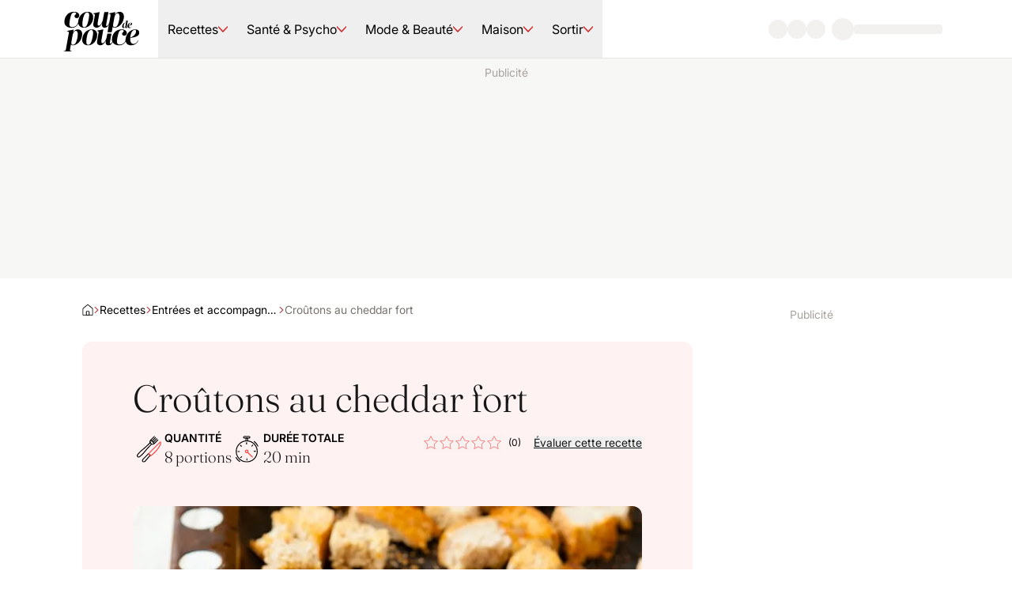

--- FILE ---
content_type: text/html; charset=utf-8
request_url: https://www.coupdepouce.com/recette/croutons-au-cheddar-fort-1675136047?silent_auth=true
body_size: 136993
content:
<!DOCTYPE html><html lang="fr-CA"><head><meta charSet="utf-8" data-next-head=""/><meta name="viewport" content="width=device-width" data-next-head=""/><style data-next-head="">.espace_sponso_hublot img { width: auto; margin: 0 auto; }</style><link rel="icon" href="/icon.ico" sizes="48x48" data-next-head=""/><link rel="icon" href="/icon.svg" type="image/svg+xml" data-next-head=""/><link rel="apple-touch-icon" href="/apple-touch-icon.png" data-next-head=""/><link rel="manifest" href="/manifest.webmanifest" data-next-head=""/><link rel="preload" href="/_next/static/media/cdp-logo.766b0785.svg" as="image" data-next-head=""/><title data-next-head="">Croûtons au cheddar fort | Coup de pouce</title><meta name="description" content="Croûtons au cheddar fort" data-next-head=""/><meta name="robots" content="index" data-next-head=""/><meta property="og:title" content="Croûtons au cheddar fort" data-next-head=""/><meta property="og:description" content="Croûtons au cheddar fort" data-next-head=""/><meta property="og:image" content="https://m1.quebecormedia.com/emp/emp/292a0884-27d4-410a-b5c7-303cfbe2eb1e_ORIGINAL.jpg?impolicy=crop-resize&amp;x=0&amp;y=0&amp;w=825&amp;h=825&amp;width=2560" data-next-head=""/><meta name="twitter:card" content="summary_large_image" data-next-head=""/><meta name="twitter:title" content="Croûtons au cheddar fort" data-next-head=""/><meta name="twitter:description" content="Croûtons au cheddar fort" data-next-head=""/><meta name="twitter:image" content="https://m1.quebecormedia.com/emp/emp/292a0884-27d4-410a-b5c7-303cfbe2eb1e_ORIGINAL.jpg?impolicy=crop-resize&amp;x=0&amp;y=0&amp;w=825&amp;h=825&amp;width=2560" data-next-head=""/><link rel="preconnect" href="https://api.qub.ca" crossorigin="anonymous" data-next-head=""/><script type="application/ld+json" data-next-head="">{&quot;@context&quot;:&quot;https://schema.org&quot;,&quot;@graph&quot;:[{&quot;@type&quot;:&quot;Recipe&quot;,&quot;author&quot;:[{&quot;@type&quot;:&quot;Person&quot;,&quot;name&quot;:&quot;Coup de Pouce&quot;}],&quot;cookTime&quot;:&quot;PT10M&quot;,&quot;datePublished&quot;:&quot;2025-10-08T16:16:15.669Z&quot;,&quot;description&quot;:&quot;&quot;,&quot;image&quot;:[&quot;https://m1.quebecormedia.com/emp/emp/292a0884-27d4-410a-b5c7-303cfbe2eb1e_ORIGINAL.jpg?impolicy=crop-resize&amp;x=0&amp;y=0&amp;w=825&amp;h=825&amp;width=2560&quot;],&quot;name&quot;:&quot;Croûtons au cheddar fort&quot;,&quot;prepTime&quot;:&quot;PT10M&quot;,&quot;recipeIngredient&quot;:[&quot;3 tasses de cubes de pains baguettes&quot;,&quot;2 c. à thé d&#x27; huile d&#x27;olive&quot;,&quot;1/2 tasse de cheddar fort râpé&quot;],&quot;recipeInstructions&quot;:[{&quot;@type&quot;:&quot;HowToStep&quot;,&quot;text&quot;:&quot;Mettre les cubes de pain sur une plaque de cuisson et les arroser de l&#x27;huile d&#x27;olive. Les parsemer du cheddar.&quot;},{&quot;@type&quot;:&quot;HowToStep&quot;,&quot;text&quot;:&quot;Cuire au four préchauffé à 400 °F (200 °C) pendant 10 minutes ou jusqu&#x27;à ce que les croûtons soient dorés et que le fromage ait fondu (au besoin, séparer les croûtons).&quot;}],&quot;recipeYield&quot;:&quot;8 portions&quot;,&quot;totalTime&quot;:&quot;PT20M&quot;},{&quot;@type&quot;:&quot;BreadcrumbList&quot;,&quot;itemListElement&quot;:[{&quot;@type&quot;:&quot;ListItem&quot;,&quot;position&quot;:1,&quot;name&quot;:&quot;Accueil&quot;,&quot;item&quot;:&quot;https://www.coupdepouce.com/&quot;},{&quot;@type&quot;:&quot;ListItem&quot;,&quot;position&quot;:2,&quot;name&quot;:&quot;Recettes&quot;,&quot;item&quot;:&quot;https://www.coupdepouce.com/recettes&quot;},{&quot;@type&quot;:&quot;ListItem&quot;,&quot;position&quot;:3,&quot;name&quot;:&quot;Entrées et accompagnements&quot;,&quot;item&quot;:&quot;https://www.coupdepouce.com/recettes/entrees-et-accompagnements&quot;}]}]}</script><link rel="canonical" href="https://www.coupdepouce.com/recette/croutons-au-cheddar-fort-1675136047" data-next-head=""/><meta name="cXenseParse:articleid" content="1100778150" data-next-head=""/><meta name="cXenseParse:title" content="Croûtons au cheddar fort" data-next-head=""/><meta name="cXenseParse:pageclass" content="article" data-next-head=""/><meta name="cXenseParse:que-sponsorise" content="false" data-next-head=""/><meta name="cXenseParse:recs:recommendable" content="true" data-next-head=""/><meta name="cXenseParse:recs:que-hasvideo" content="false" data-next-head=""/><meta name="cXenseParse:recs:publishtime" content="2018-02-16T17:03:03Z" data-next-head=""/><meta name="cXenseParse:que-source" content="Accueil" data-next-head=""/><meta name="cXenseParse:recs:que-source" content="Accueil" data-next-head=""/><meta name="cXenseParse:recs:image" content="https://m1.quebecormedia.com/emp/emp/292a0884-27d4-410a-b5c7-303cfbe2eb1e_ORIGINAL.jpg" data-next-head=""/><meta name="cXenseParse:url" content="https://www.coupdepouce.com/recette/croutons-au-cheddar-fort-1675136047" data-next-head=""/><meta name="cXenseParse:author" content="Coup de Pouce" data-next-head=""/><meta name="cXenseParse:description" content="Croûtons au cheddar fort" data-next-head=""/><link rel="preload" as="image" imageSrcSet="/_next/image?url=https%3A%2F%2Fm1.quebecormedia.com%2Femp%2Femp%2F292a0884-27d4-410a-b5c7-303cfbe2eb1e_ORIGINAL.jpg&amp;w=640&amp;q=75 640w, /_next/image?url=https%3A%2F%2Fm1.quebecormedia.com%2Femp%2Femp%2F292a0884-27d4-410a-b5c7-303cfbe2eb1e_ORIGINAL.jpg&amp;w=750&amp;q=75 750w, /_next/image?url=https%3A%2F%2Fm1.quebecormedia.com%2Femp%2Femp%2F292a0884-27d4-410a-b5c7-303cfbe2eb1e_ORIGINAL.jpg&amp;w=828&amp;q=75 828w, /_next/image?url=https%3A%2F%2Fm1.quebecormedia.com%2Femp%2Femp%2F292a0884-27d4-410a-b5c7-303cfbe2eb1e_ORIGINAL.jpg&amp;w=1080&amp;q=75 1080w, /_next/image?url=https%3A%2F%2Fm1.quebecormedia.com%2Femp%2Femp%2F292a0884-27d4-410a-b5c7-303cfbe2eb1e_ORIGINAL.jpg&amp;w=1200&amp;q=75 1200w, /_next/image?url=https%3A%2F%2Fm1.quebecormedia.com%2Femp%2Femp%2F292a0884-27d4-410a-b5c7-303cfbe2eb1e_ORIGINAL.jpg&amp;w=1920&amp;q=75 1920w, /_next/image?url=https%3A%2F%2Fm1.quebecormedia.com%2Femp%2Femp%2F292a0884-27d4-410a-b5c7-303cfbe2eb1e_ORIGINAL.jpg&amp;w=2048&amp;q=75 2048w, /_next/image?url=https%3A%2F%2Fm1.quebecormedia.com%2Femp%2Femp%2F292a0884-27d4-410a-b5c7-303cfbe2eb1e_ORIGINAL.jpg&amp;w=3840&amp;q=75 3840w" imageSizes="100vw" data-next-head=""/><style data-next-head="">.espace_sponso_hublot img { width: auto; margin: 0 auto; }</style><style id="_goober" data-next-head=""> </style><link rel="preload" href="/_next/static/media/28fefc737c7a6476-s.p.woff2" as="font" type="font/woff2" crossorigin="anonymous" data-next-font="size-adjust"/><link rel="preload" href="/_next/static/media/15dc6efa093e5688-s.p.woff2" as="font" type="font/woff2" crossorigin="anonymous" data-next-font="size-adjust"/><link rel="preload" href="/_next/static/media/bfc732bb46866d60-s.p.woff2" as="font" type="font/woff2" crossorigin="anonymous" data-next-font="size-adjust"/><link rel="preload" href="/_next/static/media/bba90a1156adc3f9-s.p.woff2" as="font" type="font/woff2" crossorigin="anonymous" data-next-font="size-adjust"/><link rel="preload" href="/_next/static/media/5f09b9b2bbff7f62-s.p.woff2" as="font" type="font/woff2" crossorigin="anonymous" data-next-font="size-adjust"/><link rel="preload" href="/_next/static/media/16f86e255d63ec3e-s.p.woff2" as="font" type="font/woff2" crossorigin="anonymous" data-next-font="size-adjust"/><link rel="preload" href="/_next/static/media/00703d2ccf188a3d-s.p.woff2" as="font" type="font/woff2" crossorigin="anonymous" data-next-font="size-adjust"/><link rel="preload" href="/_next/static/media/3b012c01f5ffc675-s.p.woff2" as="font" type="font/woff2" crossorigin="anonymous" data-next-font="size-adjust"/><link rel="preload" href="/_next/static/css/d33361a62cb4b3cb.css" as="style"/><link rel="stylesheet" href="/_next/static/css/d33361a62cb4b3cb.css" data-n-g=""/><link rel="preload" href="/_next/static/css/10e9bc97e12fe1a9.css" as="style"/><link rel="stylesheet" href="/_next/static/css/10e9bc97e12fe1a9.css"/><noscript data-n-css=""></noscript><script defer="" nomodule="" src="/_next/static/chunks/polyfills-42372ed130431b0a.js"></script><script defer="" src="/_next/static/chunks/898-63644a9a1ed116bb.js"></script><script defer="" src="/_next/static/chunks/226.c2056977afac30a6.js"></script><script defer="" src="/_next/static/chunks/752.a1e49ecbede6e795.js"></script><script defer="" src="/_next/static/chunks/772.6025a3fee38cf86c.js"></script><script defer="" src="/_next/static/chunks/130.050fa05b33416db4.js"></script><script defer="" src="/_next/static/chunks/780.fc1123c79a3198cd.js"></script><script defer="" src="/_next/static/chunks/659.98412bdc3d8e5fcd.js"></script><script src="/_next/static/chunks/webpack-c2dbf19ad5079676.js" defer=""></script><script src="/_next/static/chunks/framework-ba586078f14c671e.js" defer=""></script><script src="/_next/static/chunks/main-5e66e712d8eab6ee.js" defer=""></script><script src="/_next/static/chunks/pages/_app-7b7b6dc59c54fdd3.js" defer=""></script><script src="/_next/static/chunks/275-7ab293772dfeabcb.js" defer=""></script><script src="/_next/static/chunks/pages/%5B%5B...pages%5D%5D-6d0bdf0c55ac4d15.js" defer=""></script><script src="/_next/static/K3VjVHNfAv4CkrHvrWkLv/_buildManifest.js" defer=""></script><script src="/_next/static/K3VjVHNfAv4CkrHvrWkLv/_ssgManifest.js" defer=""></script><style id="__jsx-1100173974">:root{--fontSansSerif:'inter', 'inter Fallback';--fontSerif:'fraunces', 'fraunces Fallback'}</style></head><body><div id="__next"><div><div class="tw-fixed tw-inset-x-0 tw-top-0 tw-z-above"><div class="tw-h-0.5 tw-w-0 tw-bg-primary-700"></div></div><header class="tw-sticky tw-top-0 tw-z-header tw-w-full"><nav class="tw-px-6 sm:tw-px-12 xl:tw-px-20 2xl:tw-px-32 tw-button-3 tw-pointer-events-auto tw-relative tw-z-10 tw-flex tw-min-h-[--navHeight] tw-items-stretch tw-justify-between tw-border-b tw-border-stone-200 tw-bg-base-white"><div class="tw-flex tw-flex-1"><button class="tw-ml-[-14px] tw-mr-1 sm:tw-mr-6 lg:tw-hidden" type="button" aria-haspopup="dialog" aria-expanded="false" aria-controls="radix-:R1abbl6:" data-state="closed"><div class="hamburger-react" aria-label="Ouvrir le menu" aria-expanded="false" role="button" style="cursor:pointer;height:48px;position:relative;transition:0.3s cubic-bezier(0, 0, 0, 1);user-select:none;width:48px;outline:none" tabindex="0"><div style="transition:0.15s cubic-bezier(0, 0, 0, 1) 0.15s;transform:none"><div style="background:currentColor;height:2px;left:13px;position:absolute;border-radius:9em;width:22px;top:16px;transition:0.15s cubic-bezier(0, 0, 0, 1) 0s;transform:none"></div></div><div style="transition:0.15s cubic-bezier(0, 0, 0, 1);opacity:1"><div style="background:currentColor;height:2px;left:13px;position:absolute;border-radius:9em;width:22px;top:23px;transition:0.15s cubic-bezier(0, 0, 0, 1)"></div></div><div style="transition:0.15s cubic-bezier(0, 0, 0, 1) 0.15s;transform:none"><div style="background:currentColor;height:2px;left:13px;position:absolute;border-radius:9em;width:22px;top:30px;transition:0.15s cubic-bezier(0, 0, 0, 1) 0s;transform:none"></div></div></div></button><a aria-label="Allez à la page d&#x27;accueil de Coup de pouce" class="tw-cursor-pointer tw-mr-6 tw-flex tw-items-center" href="/"><img alt="Logo de Coup de pouce" width="93" height="56" decoding="async" data-nimg="1" class="tw-w-20 xl:tw-w-24" style="color:transparent" src="/_next/static/media/cdp-logo.766b0785.svg"/></a><ul class="tw-hidden tw-h-full tw-items-stretch lg:tw-flex" aria-label="Navigation du site"><li><button type="button" id="radix-:R7abbl6:" aria-haspopup="menu" aria-expanded="false" data-state="closed" class="enabled:tw-cursor-pointer tw-flex tw-items-center tw-px-2 xl:tw-px-3 tw-h-full [&amp;&gt;span:after]:hover:tw-scale-y-100 tw-group tw-outline-none"><span class="tw-flex tw-items-center tw-justify-center tw-h-full tw-relative after:tw-absolute after:tw-bottom-0 after:tw-content-[&#x27;&#x27;] after:tw-h-1 after:tw-w-full after:tw-bg-primary-500 after:tw-scale-y-0 after:tw-transition-transform after:tw-duration-200 after:tw-origin-bottom tw-gap-2"><a aria-label="Accéder à la page Recettes" class="tw-cursor-pointer tw-whitespace-nowrap" href="/recettes">Recettes</a><svg width="12" height="12" viewBox="0 0 12 12" xmlns="http://www.w3.org/2000/svg" fill="currentColor" aria-hidden="true" data-slot="icon" class="tw-stroke-primary-500 tw-transition-all tw-duration-200 group-data-[state=open]:tw-rotate-180"><g clip-path="url(#clip0_1366_2355)"><path fill-rule="evenodd" clip-rule="evenodd" d="M0.135345 2.7128C-0.043727 2.88068 -0.0527999 3.16194 0.11508 3.34101L5.67063 9.26694C5.75465 9.35656 5.87202 9.40741 5.99487 9.40741C6.11772 9.40741 6.23509 9.35656 6.31911 9.26694L11.8747 3.34101C12.0425 3.16194 12.0335 2.88068 11.8544 2.7128C11.6753 2.54492 11.3941 2.55399 11.2262 2.73306L5.99487 8.31313L0.763557 2.73306C0.595677 2.55399 0.314417 2.54492 0.135345 2.7128Z"></path></g><defs><clipPath id="clip0_1366_2355"><rect width="12" height="12"></rect></clipPath></defs></svg></span></button></li><li><button type="button" id="radix-:Rbabbl6:" aria-haspopup="menu" aria-expanded="false" data-state="closed" class="enabled:tw-cursor-pointer tw-flex tw-items-center tw-px-2 xl:tw-px-3 tw-h-full [&amp;&gt;span:after]:hover:tw-scale-y-100 tw-group tw-outline-none"><span class="tw-flex tw-items-center tw-justify-center tw-h-full tw-relative after:tw-absolute after:tw-bottom-0 after:tw-content-[&#x27;&#x27;] after:tw-h-1 after:tw-w-full after:tw-bg-primary-500 after:tw-scale-y-0 after:tw-transition-transform after:tw-duration-200 after:tw-origin-bottom tw-gap-2"><a aria-label="Accéder à la page Santé &amp; Psycho" class="tw-cursor-pointer tw-whitespace-nowrap" href="/sante-et-psycho">Santé &amp; Psycho</a><svg width="12" height="12" viewBox="0 0 12 12" xmlns="http://www.w3.org/2000/svg" fill="currentColor" aria-hidden="true" data-slot="icon" class="tw-stroke-primary-500 tw-transition-all tw-duration-200 group-data-[state=open]:tw-rotate-180"><g clip-path="url(#clip0_1366_2355)"><path fill-rule="evenodd" clip-rule="evenodd" d="M0.135345 2.7128C-0.043727 2.88068 -0.0527999 3.16194 0.11508 3.34101L5.67063 9.26694C5.75465 9.35656 5.87202 9.40741 5.99487 9.40741C6.11772 9.40741 6.23509 9.35656 6.31911 9.26694L11.8747 3.34101C12.0425 3.16194 12.0335 2.88068 11.8544 2.7128C11.6753 2.54492 11.3941 2.55399 11.2262 2.73306L5.99487 8.31313L0.763557 2.73306C0.595677 2.55399 0.314417 2.54492 0.135345 2.7128Z"></path></g><defs><clipPath id="clip0_1366_2355"><rect width="12" height="12"></rect></clipPath></defs></svg></span></button></li><li><button type="button" id="radix-:Rfabbl6:" aria-haspopup="menu" aria-expanded="false" data-state="closed" class="enabled:tw-cursor-pointer tw-flex tw-items-center tw-px-2 xl:tw-px-3 tw-h-full [&amp;&gt;span:after]:hover:tw-scale-y-100 tw-group tw-outline-none"><span class="tw-flex tw-items-center tw-justify-center tw-h-full tw-relative after:tw-absolute after:tw-bottom-0 after:tw-content-[&#x27;&#x27;] after:tw-h-1 after:tw-w-full after:tw-bg-primary-500 after:tw-scale-y-0 after:tw-transition-transform after:tw-duration-200 after:tw-origin-bottom tw-gap-2"><a aria-label="Accéder à la page Mode &amp; Beauté" class="tw-cursor-pointer tw-whitespace-nowrap" href="/mode-et-beaute">Mode &amp; Beauté</a><svg width="12" height="12" viewBox="0 0 12 12" xmlns="http://www.w3.org/2000/svg" fill="currentColor" aria-hidden="true" data-slot="icon" class="tw-stroke-primary-500 tw-transition-all tw-duration-200 group-data-[state=open]:tw-rotate-180"><g clip-path="url(#clip0_1366_2355)"><path fill-rule="evenodd" clip-rule="evenodd" d="M0.135345 2.7128C-0.043727 2.88068 -0.0527999 3.16194 0.11508 3.34101L5.67063 9.26694C5.75465 9.35656 5.87202 9.40741 5.99487 9.40741C6.11772 9.40741 6.23509 9.35656 6.31911 9.26694L11.8747 3.34101C12.0425 3.16194 12.0335 2.88068 11.8544 2.7128C11.6753 2.54492 11.3941 2.55399 11.2262 2.73306L5.99487 8.31313L0.763557 2.73306C0.595677 2.55399 0.314417 2.54492 0.135345 2.7128Z"></path></g><defs><clipPath id="clip0_1366_2355"><rect width="12" height="12"></rect></clipPath></defs></svg></span></button></li><li><button type="button" id="radix-:Rjabbl6:" aria-haspopup="menu" aria-expanded="false" data-state="closed" class="enabled:tw-cursor-pointer tw-flex tw-items-center tw-px-2 xl:tw-px-3 tw-h-full [&amp;&gt;span:after]:hover:tw-scale-y-100 tw-group tw-outline-none"><span class="tw-flex tw-items-center tw-justify-center tw-h-full tw-relative after:tw-absolute after:tw-bottom-0 after:tw-content-[&#x27;&#x27;] after:tw-h-1 after:tw-w-full after:tw-bg-primary-500 after:tw-scale-y-0 after:tw-transition-transform after:tw-duration-200 after:tw-origin-bottom tw-gap-2"><a aria-label="Accéder à la page Maison" class="tw-cursor-pointer tw-whitespace-nowrap" href="/maison">Maison</a><svg width="12" height="12" viewBox="0 0 12 12" xmlns="http://www.w3.org/2000/svg" fill="currentColor" aria-hidden="true" data-slot="icon" class="tw-stroke-primary-500 tw-transition-all tw-duration-200 group-data-[state=open]:tw-rotate-180"><g clip-path="url(#clip0_1366_2355)"><path fill-rule="evenodd" clip-rule="evenodd" d="M0.135345 2.7128C-0.043727 2.88068 -0.0527999 3.16194 0.11508 3.34101L5.67063 9.26694C5.75465 9.35656 5.87202 9.40741 5.99487 9.40741C6.11772 9.40741 6.23509 9.35656 6.31911 9.26694L11.8747 3.34101C12.0425 3.16194 12.0335 2.88068 11.8544 2.7128C11.6753 2.54492 11.3941 2.55399 11.2262 2.73306L5.99487 8.31313L0.763557 2.73306C0.595677 2.55399 0.314417 2.54492 0.135345 2.7128Z"></path></g><defs><clipPath id="clip0_1366_2355"><rect width="12" height="12"></rect></clipPath></defs></svg></span></button></li><li><button type="button" id="radix-:Rnabbl6:" aria-haspopup="menu" aria-expanded="false" data-state="closed" class="enabled:tw-cursor-pointer tw-flex tw-items-center tw-px-2 xl:tw-px-3 tw-h-full [&amp;&gt;span:after]:hover:tw-scale-y-100 tw-group tw-outline-none"><span class="tw-flex tw-items-center tw-justify-center tw-h-full tw-relative after:tw-absolute after:tw-bottom-0 after:tw-content-[&#x27;&#x27;] after:tw-h-1 after:tw-w-full after:tw-bg-primary-500 after:tw-scale-y-0 after:tw-transition-transform after:tw-duration-200 after:tw-origin-bottom tw-gap-2"><a aria-label="Accéder à la page Sortir" class="tw-cursor-pointer tw-whitespace-nowrap" href="/sortir">Sortir</a><svg width="12" height="12" viewBox="0 0 12 12" xmlns="http://www.w3.org/2000/svg" fill="currentColor" aria-hidden="true" data-slot="icon" class="tw-stroke-primary-500 tw-transition-all tw-duration-200 group-data-[state=open]:tw-rotate-180"><g clip-path="url(#clip0_1366_2355)"><path fill-rule="evenodd" clip-rule="evenodd" d="M0.135345 2.7128C-0.043727 2.88068 -0.0527999 3.16194 0.11508 3.34101L5.67063 9.26694C5.75465 9.35656 5.87202 9.40741 5.99487 9.40741C6.11772 9.40741 6.23509 9.35656 6.31911 9.26694L11.8747 3.34101C12.0425 3.16194 12.0335 2.88068 11.8544 2.7128C11.6753 2.54492 11.3941 2.55399 11.2262 2.73306L5.99487 8.31313L0.763557 2.73306C0.595677 2.55399 0.314417 2.54492 0.135345 2.7128Z"></path></g><defs><clipPath id="clip0_1366_2355"><rect width="12" height="12"></rect></clipPath></defs></svg></span></button></li></ul></div><div class="tw-flex tw-items-center tw-gap-5"><div class="tw-flex tw-animate-pulse tw-items-center"><div class="tw-h-6 tw-w-6 tw-shrink-0 tw-rounded-full tw-bg-stone-200"></div></div><div class="tw-flex tw-animate-pulse tw-items-center"><div class="tw-h-6 tw-w-6 tw-shrink-0 tw-rounded-full tw-bg-stone-200"></div></div><div class="tw-flex tw-animate-pulse tw-items-center"><div class="tw-h-6 tw-w-6 tw-shrink-0 tw-rounded-full tw-bg-stone-200"></div></div><div class="tw-flex tw-animate-pulse tw-items-center tw-gap-2 tw-p-2"><div class="tw-h-7 tw-w-7 tw-shrink-0 tw-rounded-full tw-bg-stone-200"></div><div class="tw-hidden tw-h-3 tw-w-28 tw-rounded tw-bg-stone-200 sm:tw-block"></div></div></div></nav></header><div><div class="tw-relative"><div><div style="--largestMobileSizesHeight:153px;--largestTabletSizesHeight:278px;--largestWebSizesHeight:278px" class="tw-min-h-[var(--largestMobileSizesHeight)] tw-w-full has-[[data-is-empty]]:tw-hidden md:tw-min-h-[var(--largestTabletSizesHeight)] xl:tw-min-h-[var(--largestWebSizesHeight)] tw-py-3 tw-bg-stone-100/80 tw-pt-1 tw-h-auto" data-testid="ad-container" data-hide-empty-ads="true" data-no-content-spacer-padding="true"><div class="tw-sticky tw-top-[--navHeight]"><div class="tw-flex tw-w-full tw-flex-col tw-items-center tw-justify-center"><div data-testid="ad-label-legend" class="tw-flex tw-w-full tw-items-center tw-justify-center tw-gap-1.5 tw-text-sm [&amp;:has(+div[data-is-rendered])]:before:tw-bg-current [&amp;:has(+div[data-is-rendered])]:before:tw-content-[&#x27;&#x27;] [&amp;:has(+div[data-is-rendered])]:before:tw-flex-1 [&amp;:has(+div[data-is-rendered])]:before:tw-h-px [&amp;:has(+div[data-is-rendered])]:after:tw-bg-current [&amp;:has(+div[data-is-rendered])]:after:tw-content-[&#x27;&#x27;] [&amp;:has(+div[data-is-rendered])]:after:tw-flex-1 [&amp;:has(+div[data-is-rendered])]:after:tw-h-px [&amp;:has(+div_iframe[width=&#x27;300&#x27;])]:tw-w-[300px] [&amp;:has(+div_iframe[width=&#x27;320&#x27;])]:tw-w-[320px] [&amp;:has(+div_iframe[width=&#x27;728&#x27;])]:tw-w-[728px] [&amp;:has(+div_iframe[width=&#x27;970&#x27;])]:tw-w-[970px] tw-leading-loose tw-text-stone-400">Publicité</div><div class="tw-flex tw-w-full tw-justify-center" id=":R2bbbl6:" data-pos="top" data-tile="1"></div></div></div></div></div></div></div><main class="tw-flex tw-flex-1 tw-flex-col"><div class="tw-absolute tw-h-0" id=":R6cbbl6:"></div><article class="tw-flex tw-flex-col tw-py-6 lg:tw-py-8 2xl:tw-py-10"><div class="tw-relative tw-flex tw-justify-center tw-gap-12 xl:tw-px-20 2xl:tw-px-32"><div class="lg:tw-max-w-[960px] xl:tw-max-w-[772px] 2xl:tw-max-w-[932px]"><nav aria-label="Breadcrumb" class="tw-px-6 sm:tw-px-12 xl:tw-px-20 2xl:tw-px-32 tw-body-2 tw-flex tw-items-center tw-gap-1 tw-pb-8 xl:!tw-px-0"><div class="tw-line-clamp-3 tw-flex tw-flex-wrap tw-items-center tw-gap-1.5 tw-overflow-hidden"><div class="tw-flex tw-items-center tw-gap-1.5"><a aria-label="Accueil" class="tw-cursor-pointer tw-flex tw-items-center tw-transition-colors hover:tw-text-primary-500" href="/"><svg xmlns="http://www.w3.org/2000/svg" fill="currentColor" viewBox="0 0 16 16" width="14" height="14"><g fill="currentColor" fill-rule="evenodd" clip-path="url(#home_svg__a)" clip-rule="evenodd"><path d="M8 .985a.49.49 0 0 0-.312.111h-.001l-5.98 4.927a.45.45 0 0 0-.118.151.424.424 0 0 0-.042.183v8.212c0 .118.05.231.138.315.089.084.21.13.335.13h11.96a.489.489 0 0 0 .335-.13.433.433 0 0 0 .139-.315V6.358a.425.425 0 0 0-.161-.334l-5.98-4.927A.49.49 0 0 0 8 .984ZM6.997.355C7.275.127 7.631 0 8 0c.369 0 .725.126 1.003.356l5.98 4.927c.162.134.292.3.381.484.09.185.136.386.136.59v8.212c0 .38-.16.743-.445 1.012-.285.268-.672.419-1.075.419H2.02c-.403 0-.79-.15-1.075-.42A1.39 1.39 0 0 1 .5 14.57V6.357c0-.203.046-.405.136-.59.089-.185.219-.35.38-.484h.002L6.998.355Z"></path><path d="M7.003 10.37a.489.489 0 0 0-.334.13.433.433 0 0 0-.14.315v4.2H9.47v-4.2a.433.433 0 0 0-.139-.315.489.489 0 0 0-.334-.13H7.003ZM5.93 9.802a1.57 1.57 0 0 1 1.074-.42h1.994c.403 0 .79.151 1.074.42.286.268.446.632.446 1.012V16H5.483v-5.185c0-.38.16-.744.446-1.012Z"></path></g><defs><clipPath id="home_svg__a"><path fill="#fff" d="M0 0h16v16H0z"></path></clipPath></defs></svg></a></div><div class="tw-flex tw-items-center tw-gap-1.5"><svg width="8" height="8" viewBox="0 0 10 16" xmlns="http://www.w3.org/2000/svg" fill="currentColor" aria-hidden="true" data-slot="icon" class="tw-stroke-primary-500"><path fill-rule="evenodd" clip-rule="evenodd" d="M0.610288 0.187296C0.834128 -0.0514667 1.20914 -0.063564 1.44791 0.160276L9.34914 7.56768C9.46863 7.67971 9.53643 7.8362 9.53643 8C9.53643 8.1638 9.46863 8.32029 9.34914 8.43232L1.44791 15.8397C1.20914 16.0636 0.834128 16.0515 0.610288 15.8127C0.386448 15.5739 0.398545 15.1989 0.637308 14.9751L8.0774 8L0.637308 1.02491C0.398545 0.801072 0.386448 0.426059 0.610288 0.187296Z"></path></svg><a class="tw-cursor-pointer tw-max-w-40 tw-truncate hover:tw-underline" href="/recettes">Recettes</a></div><div class="tw-flex tw-items-center tw-gap-1.5"><svg width="8" height="8" viewBox="0 0 10 16" xmlns="http://www.w3.org/2000/svg" fill="currentColor" aria-hidden="true" data-slot="icon" class="tw-stroke-primary-500"><path fill-rule="evenodd" clip-rule="evenodd" d="M0.610288 0.187296C0.834128 -0.0514667 1.20914 -0.063564 1.44791 0.160276L9.34914 7.56768C9.46863 7.67971 9.53643 7.8362 9.53643 8C9.53643 8.1638 9.46863 8.32029 9.34914 8.43232L1.44791 15.8397C1.20914 16.0636 0.834128 16.0515 0.610288 15.8127C0.386448 15.5739 0.398545 15.1989 0.637308 14.9751L8.0774 8L0.637308 1.02491C0.398545 0.801072 0.386448 0.426059 0.610288 0.187296Z"></path></svg><a class="tw-cursor-pointer tw-max-w-40 tw-truncate hover:tw-underline" href="/recettes/entrees-et-accompagnements">Entrées et accompagnements</a></div><div class="tw-inline-flex tw-items-center tw-gap-1.5"><svg width="8" height="8" viewBox="0 0 10 16" xmlns="http://www.w3.org/2000/svg" fill="currentColor" aria-hidden="true" data-slot="icon" class="tw-stroke-primary-500"><path fill-rule="evenodd" clip-rule="evenodd" d="M0.610288 0.187296C0.834128 -0.0514667 1.20914 -0.063564 1.44791 0.160276L9.34914 7.56768C9.46863 7.67971 9.53643 7.8362 9.53643 8C9.53643 8.1638 9.46863 8.32029 9.34914 8.43232L1.44791 15.8397C1.20914 16.0636 0.834128 16.0515 0.610288 15.8127C0.386448 15.5739 0.398545 15.1989 0.637308 14.9751L8.0774 8L0.637308 1.02491C0.398545 0.801072 0.386448 0.426059 0.610288 0.187296Z"></path></svg><span class="tw-line-clamp-1 tw-text-stone-500">Croûtons au cheddar fort</span></div></div></nav><header class="tw-flex tw-h-auto tw-flex-col tw-max-w-screen-lg"><div class="tw-flex tw-flex-col tw-gap-6 tw-rounded-xl tw-px-6 tw-py-7 sm:tw-px-12 xl:tw-px-16 xl:tw-py-12 tw-rounded-b-none tw-bg-brand-recette"><h1 class="tw-font-serif tw-text-3xl tw-leading-9 tw-text-stone-900 lg:tw-text-5xl">Croûtons au cheddar fort</h1><div class="tw-flex-wrap tw-gap-6 tw-bg-brand-recette md:tw-flex md:tw-flex-row-reverse"><div class="tw-flex tw-items-center md:tw-ml-auto"><div data-testid="star-rating" class="tw-flex tw-gap-0.5 tw-text-primary-500 [&amp;_svg]:tw-size-5" role="img" aria-label="Note de 0 sur 5"><button disabled="" class="enabled:tw-cursor-pointer"><svg width="14" height="14" viewBox="0 0 36 36" xmlns="http://www.w3.org/2000/svg" fill="currentColor" aria-hidden="true" data-slot="icon"><path d="M18.0018 2.5C18.192 2.5 18.3658 2.60786 18.4501 2.77832L22.9676 11.9326L33.0741 13.4102C33.2624 13.4377 33.4187 13.57 33.4774 13.751C33.536 13.9319 33.4866 14.13 33.3505 14.2627L26.0389 21.3838L27.7645 31.4453C27.7967 31.6329 27.7193 31.8227 27.5653 31.9346C27.4113 32.0463 27.2073 32.0612 27.0389 31.9727L18.0018 27.2197L8.96472 31.9727C8.79636 32.0612 8.59231 32.0463 8.43835 31.9346C8.28436 31.8227 8.20696 31.6329 8.23913 31.4453L9.96374 21.3838L2.65319 14.2627C2.51702 14.13 2.46765 13.9319 2.52624 13.751C2.58493 13.57 2.74128 13.4377 2.92956 13.4102L13.035 11.9326L17.5536 2.77832L17.5887 2.71777C17.681 2.58265 17.8352 2.5 18.0018 2.5ZM13.8153 12.6113C13.7426 12.7587 13.6019 12.8609 13.4393 12.8848L4.07507 14.2529L10.8505 20.8516C10.9684 20.9664 11.0228 21.1327 10.995 21.2949L9.39538 30.6162L17.7694 26.2129L17.8827 26.1689C17.9999 26.1402 18.125 26.1555 18.2342 26.2129L26.6073 30.6162L25.0087 21.2949C24.9808 21.1327 25.0353 20.9664 25.1532 20.8516L31.9276 14.2529L22.5643 12.8848C22.4017 12.8609 22.2611 12.7587 22.1884 12.6113L18.0018 4.12891L13.8153 12.6113Z"></path></svg></button><button disabled="" class="enabled:tw-cursor-pointer"><svg width="14" height="14" viewBox="0 0 36 36" xmlns="http://www.w3.org/2000/svg" fill="currentColor" aria-hidden="true" data-slot="icon"><path d="M18.0018 2.5C18.192 2.5 18.3658 2.60786 18.4501 2.77832L22.9676 11.9326L33.0741 13.4102C33.2624 13.4377 33.4187 13.57 33.4774 13.751C33.536 13.9319 33.4866 14.13 33.3505 14.2627L26.0389 21.3838L27.7645 31.4453C27.7967 31.6329 27.7193 31.8227 27.5653 31.9346C27.4113 32.0463 27.2073 32.0612 27.0389 31.9727L18.0018 27.2197L8.96472 31.9727C8.79636 32.0612 8.59231 32.0463 8.43835 31.9346C8.28436 31.8227 8.20696 31.6329 8.23913 31.4453L9.96374 21.3838L2.65319 14.2627C2.51702 14.13 2.46765 13.9319 2.52624 13.751C2.58493 13.57 2.74128 13.4377 2.92956 13.4102L13.035 11.9326L17.5536 2.77832L17.5887 2.71777C17.681 2.58265 17.8352 2.5 18.0018 2.5ZM13.8153 12.6113C13.7426 12.7587 13.6019 12.8609 13.4393 12.8848L4.07507 14.2529L10.8505 20.8516C10.9684 20.9664 11.0228 21.1327 10.995 21.2949L9.39538 30.6162L17.7694 26.2129L17.8827 26.1689C17.9999 26.1402 18.125 26.1555 18.2342 26.2129L26.6073 30.6162L25.0087 21.2949C24.9808 21.1327 25.0353 20.9664 25.1532 20.8516L31.9276 14.2529L22.5643 12.8848C22.4017 12.8609 22.2611 12.7587 22.1884 12.6113L18.0018 4.12891L13.8153 12.6113Z"></path></svg></button><button disabled="" class="enabled:tw-cursor-pointer"><svg width="14" height="14" viewBox="0 0 36 36" xmlns="http://www.w3.org/2000/svg" fill="currentColor" aria-hidden="true" data-slot="icon"><path d="M18.0018 2.5C18.192 2.5 18.3658 2.60786 18.4501 2.77832L22.9676 11.9326L33.0741 13.4102C33.2624 13.4377 33.4187 13.57 33.4774 13.751C33.536 13.9319 33.4866 14.13 33.3505 14.2627L26.0389 21.3838L27.7645 31.4453C27.7967 31.6329 27.7193 31.8227 27.5653 31.9346C27.4113 32.0463 27.2073 32.0612 27.0389 31.9727L18.0018 27.2197L8.96472 31.9727C8.79636 32.0612 8.59231 32.0463 8.43835 31.9346C8.28436 31.8227 8.20696 31.6329 8.23913 31.4453L9.96374 21.3838L2.65319 14.2627C2.51702 14.13 2.46765 13.9319 2.52624 13.751C2.58493 13.57 2.74128 13.4377 2.92956 13.4102L13.035 11.9326L17.5536 2.77832L17.5887 2.71777C17.681 2.58265 17.8352 2.5 18.0018 2.5ZM13.8153 12.6113C13.7426 12.7587 13.6019 12.8609 13.4393 12.8848L4.07507 14.2529L10.8505 20.8516C10.9684 20.9664 11.0228 21.1327 10.995 21.2949L9.39538 30.6162L17.7694 26.2129L17.8827 26.1689C17.9999 26.1402 18.125 26.1555 18.2342 26.2129L26.6073 30.6162L25.0087 21.2949C24.9808 21.1327 25.0353 20.9664 25.1532 20.8516L31.9276 14.2529L22.5643 12.8848C22.4017 12.8609 22.2611 12.7587 22.1884 12.6113L18.0018 4.12891L13.8153 12.6113Z"></path></svg></button><button disabled="" class="enabled:tw-cursor-pointer"><svg width="14" height="14" viewBox="0 0 36 36" xmlns="http://www.w3.org/2000/svg" fill="currentColor" aria-hidden="true" data-slot="icon"><path d="M18.0018 2.5C18.192 2.5 18.3658 2.60786 18.4501 2.77832L22.9676 11.9326L33.0741 13.4102C33.2624 13.4377 33.4187 13.57 33.4774 13.751C33.536 13.9319 33.4866 14.13 33.3505 14.2627L26.0389 21.3838L27.7645 31.4453C27.7967 31.6329 27.7193 31.8227 27.5653 31.9346C27.4113 32.0463 27.2073 32.0612 27.0389 31.9727L18.0018 27.2197L8.96472 31.9727C8.79636 32.0612 8.59231 32.0463 8.43835 31.9346C8.28436 31.8227 8.20696 31.6329 8.23913 31.4453L9.96374 21.3838L2.65319 14.2627C2.51702 14.13 2.46765 13.9319 2.52624 13.751C2.58493 13.57 2.74128 13.4377 2.92956 13.4102L13.035 11.9326L17.5536 2.77832L17.5887 2.71777C17.681 2.58265 17.8352 2.5 18.0018 2.5ZM13.8153 12.6113C13.7426 12.7587 13.6019 12.8609 13.4393 12.8848L4.07507 14.2529L10.8505 20.8516C10.9684 20.9664 11.0228 21.1327 10.995 21.2949L9.39538 30.6162L17.7694 26.2129L17.8827 26.1689C17.9999 26.1402 18.125 26.1555 18.2342 26.2129L26.6073 30.6162L25.0087 21.2949C24.9808 21.1327 25.0353 20.9664 25.1532 20.8516L31.9276 14.2529L22.5643 12.8848C22.4017 12.8609 22.2611 12.7587 22.1884 12.6113L18.0018 4.12891L13.8153 12.6113Z"></path></svg></button><button disabled="" class="enabled:tw-cursor-pointer"><svg width="14" height="14" viewBox="0 0 36 36" xmlns="http://www.w3.org/2000/svg" fill="currentColor" aria-hidden="true" data-slot="icon"><path d="M18.0018 2.5C18.192 2.5 18.3658 2.60786 18.4501 2.77832L22.9676 11.9326L33.0741 13.4102C33.2624 13.4377 33.4187 13.57 33.4774 13.751C33.536 13.9319 33.4866 14.13 33.3505 14.2627L26.0389 21.3838L27.7645 31.4453C27.7967 31.6329 27.7193 31.8227 27.5653 31.9346C27.4113 32.0463 27.2073 32.0612 27.0389 31.9727L18.0018 27.2197L8.96472 31.9727C8.79636 32.0612 8.59231 32.0463 8.43835 31.9346C8.28436 31.8227 8.20696 31.6329 8.23913 31.4453L9.96374 21.3838L2.65319 14.2627C2.51702 14.13 2.46765 13.9319 2.52624 13.751C2.58493 13.57 2.74128 13.4377 2.92956 13.4102L13.035 11.9326L17.5536 2.77832L17.5887 2.71777C17.681 2.58265 17.8352 2.5 18.0018 2.5ZM13.8153 12.6113C13.7426 12.7587 13.6019 12.8609 13.4393 12.8848L4.07507 14.2529L10.8505 20.8516C10.9684 20.9664 11.0228 21.1327 10.995 21.2949L9.39538 30.6162L17.7694 26.2129L17.8827 26.1689C17.9999 26.1402 18.125 26.1555 18.2342 26.2129L26.6073 30.6162L25.0087 21.2949C24.9808 21.1327 25.0353 20.9664 25.1532 20.8516L31.9276 14.2529L22.5643 12.8848C22.4017 12.8609 22.2611 12.7587 22.1884 12.6113L18.0018 4.12891L13.8153 12.6113Z"></path></svg></button></div><span class="tw-body-3 tw-ml-2 tw-mr-4">(<!-- -->0<!-- -->)</span><button class="tw-link-2 tw-cursor-pointer tw-text-stone-900 tw-underline">Évaluer cette recette</button></div><div class="tw-gap-6 md:tw-flex"><div class="tw-flex tw-min-h-10 tw-mt-4"><svg xmlns="http://www.w3.org/2000/svg" fill="currentColor" viewBox="0 0 40 40" class="tw-w-10"><g clip-path="url(#yield_svg__a)"><path fill="#000" d="M13.84 36.667c-.621 0-1.2-.229-1.62-.657a2.26 2.26 0 0 1-.65-1.77 2.726 2.726 0 0 1 .813-1.771l7.168-7.168a.577.577 0 0 1 .821 0l2.05 2.049a.584.584 0 0 1 .028.792l-6.547 7.56a2.778 2.778 0 0 1-1.97.972h-.093v-.007Zm6.118-10.138-6.754 6.754c-.285.285-.45.642-.478 1.014-.021.342.093.656.314.878.214.214.514.328.85.314a1.603 1.603 0 0 0 1.135-.564l6.19-7.154-1.25-1.25-.007.008ZM25.726 11.807c-.15 0-.3-.057-.414-.171a.577.577 0 0 1 0-.821l4.426-4.426a.577.577 0 0 1 .821 0c.229.228.229.6 0 .82l-4.426 4.427a.584.584 0 0 1-.414.171h.007ZM24.24 10.33c-.15 0-.3-.057-.414-.172a.577.577 0 0 1 0-.82l4.426-4.427a.577.577 0 0 1 .821 0c.221.228.229.6 0 .82l-4.426 4.427a.584.584 0 0 1-.414.172h.007Z"></path><path fill="#000" d="M24.961 14.292a3.67 3.67 0 0 1-2.605-1.078 3.693 3.693 0 0 1 0-5.212l4.497-4.497a.577.577 0 0 1 .821 0c.229.228.229.6 0 .82l-4.497 4.498a2.516 2.516 0 0 0 0 3.563 2.523 2.523 0 0 0 3.562 0l4.498-4.498a.577.577 0 0 1 .82 0c.222.229.23.6 0 .821l-4.497 4.498a3.67 3.67 0 0 1-2.606 1.078l.007.007Z"></path><path fill="#000" d="M27.162 13.342c-.15 0-.3-.057-.414-.171L22.4 8.823a.577.577 0 0 1 0-.82.577.577 0 0 1 .82 0l4.349 4.347c.228.228.228.6 0 .821a.584.584 0 0 1-.414.171h.007ZM7.335 30.57c-.6 0-1.199-.229-1.649-.686a2.33 2.33 0 0 1-.164-3.113L7 24.938a22.606 22.606 0 0 1 2.941-3.02l5.576-4.74c1.278-1.086 6.09-5.805 6.14-5.848a.584.584 0 0 1 .82.007c.23.229.222.6-.006.821-.2.193-4.898 4.798-6.204 5.904l-5.576 4.741a21.538 21.538 0 0 0-2.784 2.863L6.429 27.5a1.161 1.161 0 0 0 .085 1.556 1.178 1.178 0 0 0 1.564.086l1.835-1.478a21.527 21.527 0 0 0 2.863-2.785l4.74-5.575c1.107-1.307 5.712-6.004 5.904-6.204a.577.577 0 0 1 .821-.007.577.577 0 0 1 .007.82c-.05.05-4.769 4.87-5.847 6.14l-4.74 5.576a22.613 22.613 0 0 1-3.02 2.941l-1.835 1.478c-.428.343-.95.514-1.463.514l-.008.008Z"></path><path fill="#FF4040" d="M22.627 28.956c-.15 0-.3-.057-.414-.171l-2.663-2.663a.59.59 0 0 1-.171-.414c0-.157.064-.3.171-.414L34.38 10.465c.2-.2.506-.228.742-.071.357.243.771.735.764 1.7-.029 3.833-6.918 12.764-12.936 16.762-.1.064-.215.1-.322.1Zm-1.842-3.248L22.7 27.62c6.004-4.17 12-12.43 12.022-15.535 0-.114-.007-.214-.021-.293L20.785 25.708Z"></path></g><defs><clipPath id="yield_svg__a"><path fill="#fff" d="M5 3.333h30.885v33.333H5z"></path></clipPath></defs></svg><div class="tw-flex tw-items-center tw-gap-2 md:tw-flex-col md:tw-items-start md:tw-gap-0"><p class="tw-text-sm tw-font-bold tw-uppercase tw-text-black">Quantité</p><p class="tw-font-serif tw-text-lg tw-text-stone-900 first-letter:tw-uppercase md:tw-text-xl">8 portions</p></div></div><div class="tw-flex tw-min-h-10 tw-mt-4"><svg xmlns="http://www.w3.org/2000/svg" fill="currentColor" viewBox="0 0 40 40" class="tw-w-10"><g clip-path="url(#time_svg__a)"><path fill="#000" d="M33.235 16.727a.579.579 0 0 1-.53-.337 15.229 15.229 0 0 0-4.483-5.557.582.582 0 0 1-.108-.817.576.576 0 0 1 .817-.107 16.285 16.285 0 0 1 4.827 5.987.589.589 0 0 1-.53.838l.007-.007ZM10.15 36.194a.603.603 0 0 1-.336-.108 16.283 16.283 0 0 1-4.735-5.128.585.585 0 1 1 1.01-.594 15.17 15.17 0 0 0 4.398 4.756.586.586 0 0 1-.337 1.067v.007Z"></path><path fill="#000" d="M19.082 36.667c-7.657 0-13.88-6.231-13.88-13.88 0-7.65 6.223-13.881 13.88-13.881 7.656 0 13.88 6.224 13.88 13.88 0 7.657-6.224 13.88-13.88 13.88Zm0-26.594c-7.012 0-12.713 5.701-12.713 12.713S12.069 35.5 19.082 35.5c7.012 0 12.713-5.7 12.713-12.713 0-7.012-5.701-12.713-12.713-12.713Z"></path><path fill="#FF4040" d="M19.047 25.042a2.252 2.252 0 0 1-1.597-3.846c.88-.88 2.313-.88 3.187 0a2.252 2.252 0 0 1-1.597 3.846h.007Zm0-3.337c-.28 0-.559.107-.766.315a1.094 1.094 0 0 0 0 1.54c.422.422 1.11.422 1.54 0a1.094 1.094 0 0 0 0-1.54 1.067 1.067 0 0 0-.767-.315h-.007Z"></path><path fill="#FF4040" d="M26.151 30.45a.57.57 0 0 1-.408-.172l-5.909-5.852a.58.58 0 0 1 0-.823.58.58 0 0 1 .824 0l5.909 5.851a.58.58 0 0 1 0 .824.586.586 0 0 1-.416.172Z"></path><path fill="#000" d="M20.15 10.08h-2.135a.59.59 0 0 1-.587-.587V6.019a.59.59 0 0 1 .587-.587h2.134a.59.59 0 0 1 .588.587v3.474a.59.59 0 0 1-.588.587Zm-1.548-1.167h.96V6.606h-.96v2.307Z"></path><path fill="#000" d="M21.975 6.592H16.18a1.63 1.63 0 0 1-1.625-1.626c0-.895.73-1.625 1.625-1.625h5.795c.895 0 1.626.73 1.626 1.625a1.63 1.63 0 0 1-1.626 1.626ZM16.18 4.501a.462.462 0 0 0-.458.458c0 .25.208.459.458.459h5.795c.25 0 .458-.208.458-.459a.462.462 0 0 0-.458-.458H16.18ZM18.896 14.027a.59.59 0 0 1-.587-.587v-1.683a.59.59 0 0 1 .587-.588.59.59 0 0 1 .587.588v1.683a.59.59 0 0 1-.587.587ZM12.343 16.892c-.15 0-.301-.058-.416-.172l-1.189-1.189a.58.58 0 0 1 0-.824.58.58 0 0 1 .824 0l1.189 1.19a.58.58 0 0 1 0 .823.586.586 0 0 1-.415.172h.007ZM9.735 23.56H8.052a.59.59 0 0 1-.587-.587.59.59 0 0 1 .587-.587h1.683a.59.59 0 0 1 .588.587.59.59 0 0 1-.588.587ZM11.417 31.302c-.15 0-.3-.057-.415-.171a.58.58 0 0 1 0-.824l1.189-1.19a.58.58 0 0 1 .824 0 .58.58 0 0 1 0 .825l-1.19 1.189a.586.586 0 0 1-.415.171h.007ZM19.269 34.397a.59.59 0 0 1-.587-.588v-1.683a.59.59 0 0 1 .587-.587.59.59 0 0 1 .587.587v1.683a.59.59 0 0 1-.587.588ZM30.104 23.18h-1.683a.59.59 0 0 1-.587-.587.59.59 0 0 1 .587-.587h1.683a.59.59 0 0 1 .588.587.59.59 0 0 1-.588.587ZM25.556 16.634c-.15 0-.3-.058-.415-.172a.58.58 0 0 1 0-.824l1.189-1.189a.58.58 0 0 1 .823 0 .58.58 0 0 1 0 .824l-1.189 1.189a.586.586 0 0 1-.415.172h.007Z"></path></g><defs><clipPath id="time_svg__a"><path fill="#fff" d="M5 3.333h28.814v33.333H5z"></path></clipPath></defs></svg><div class="tw-flex tw-items-center tw-gap-2 md:tw-flex-col md:tw-items-start md:tw-gap-0"><p class="tw-text-sm tw-font-bold tw-uppercase tw-text-black">Durée totale</p><p class="tw-font-serif tw-text-lg tw-text-stone-900 first-letter:tw-uppercase md:tw-text-xl">20 min</p></div></div></div></div></div><div class="tw-px-6 before:tw--mb-[150px] before:tw--ml-6 before:tw-block before:tw-h-[150px] before:tw-w-[calc(100%+48px)] before:tw-rounded-xl before:tw-rounded-t-none sm:tw-px-12 sm:before:tw--mb-[350px] sm:before:tw--ml-16 sm:before:tw-h-[350px] sm:before:tw-w-[calc(100%+112px)] lg:before:tw--ml-12 lg:before:tw-w-[calc(100%+96px)] xl:tw-px-16 xl:before:tw--ml-16 xl:before:tw-w-[calc(100%+128px)] before:tw-bg-brand-recette"><div class="tw-overflow-hidden [&amp;_img]:tw-w-full"><figure><img alt="" width="825" height="825" decoding="async" data-nimg="1" class="tw-max-w-full tw-cursor-zoom-in tw-rounded-xl" style="color:transparent" sizes="100vw" srcSet="/_next/image?url=https%3A%2F%2Fm1.quebecormedia.com%2Femp%2Femp%2F292a0884-27d4-410a-b5c7-303cfbe2eb1e_ORIGINAL.jpg&amp;w=640&amp;q=75 640w, /_next/image?url=https%3A%2F%2Fm1.quebecormedia.com%2Femp%2Femp%2F292a0884-27d4-410a-b5c7-303cfbe2eb1e_ORIGINAL.jpg&amp;w=750&amp;q=75 750w, /_next/image?url=https%3A%2F%2Fm1.quebecormedia.com%2Femp%2Femp%2F292a0884-27d4-410a-b5c7-303cfbe2eb1e_ORIGINAL.jpg&amp;w=828&amp;q=75 828w, /_next/image?url=https%3A%2F%2Fm1.quebecormedia.com%2Femp%2Femp%2F292a0884-27d4-410a-b5c7-303cfbe2eb1e_ORIGINAL.jpg&amp;w=1080&amp;q=75 1080w, /_next/image?url=https%3A%2F%2Fm1.quebecormedia.com%2Femp%2Femp%2F292a0884-27d4-410a-b5c7-303cfbe2eb1e_ORIGINAL.jpg&amp;w=1200&amp;q=75 1200w, /_next/image?url=https%3A%2F%2Fm1.quebecormedia.com%2Femp%2Femp%2F292a0884-27d4-410a-b5c7-303cfbe2eb1e_ORIGINAL.jpg&amp;w=1920&amp;q=75 1920w, /_next/image?url=https%3A%2F%2Fm1.quebecormedia.com%2Femp%2Femp%2F292a0884-27d4-410a-b5c7-303cfbe2eb1e_ORIGINAL.jpg&amp;w=2048&amp;q=75 2048w, /_next/image?url=https%3A%2F%2Fm1.quebecormedia.com%2Femp%2Femp%2F292a0884-27d4-410a-b5c7-303cfbe2eb1e_ORIGINAL.jpg&amp;w=3840&amp;q=75 3840w" src="/_next/image?url=https%3A%2F%2Fm1.quebecormedia.com%2Femp%2Femp%2F292a0884-27d4-410a-b5c7-303cfbe2eb1e_ORIGINAL.jpg&amp;w=3840&amp;q=75"/><div class="tw-py-3 tw-text-stone-500"><figcaption class="tw-text-xs tw-font-normal tw-leading-none"><span class="tw-font-semibold tw-uppercase">© <!-- -->Shutterstock</span></figcaption></div></figure></div></div><div class="tw-mx-6 tw-mt-8 tw-flex tw-flex-wrap tw-border-b tw-border-stone-300 tw-pb-4 sm:tw-mx-12 sm:tw-mt-8 sm:tw-flex-nowrap xl:tw-mx-16 xl:tw-mt-16"><div class="tw-flex tw-gap-2"><div class="tw-self-center"><p class="tw-text-base tw-font-semibold tw-leading-tight tw-text-gray-900">Coup de Pouce</p><div class="tw-mt-1 tw-flex tw-text-xs tw-font-normal tw-leading-none tw-text-stone-500 first-letter:tw-capitalize">2018-02-16T17:03:03Z</div></div></div><div class="tw-ml-auto tw-flex tw-gap-4 tw-pt-4"><div class="tw-flex tw-items-center tw-gap-4 tw-flex-row"><div class="tw-text-xs tw-text-stone-500">Partager</div><button data-testid="share-facebook-button" aria-label="Partager &quot;Croûtons au cheddar fort&quot; sur LinkedIn" data-state="closed" class="enabled:tw-cursor-pointer tw-flex tw-size-8 tw-items-center tw-justify-center tw-rounded-full tw-text-stone-900"><svg width="28" height="28" viewBox="0 0 22 23" xmlns="http://www.w3.org/2000/svg" fill="currentColor" aria-hidden="true" data-slot="icon"><path d="M14.5 6.48333H13.0536C12.4771 6.48333 12.3571 6.72011 12.3571 7.3169V8.62619H14.5L14.2761 10.769H12.3571V18.269H9.14286V10.769H7V8.62619H9.14286V6.15333C9.14286 4.25797 10.1404 3.26904 12.3882 3.26904H14.5V6.48333Z"></path></svg></button><button data-testid="share-pinterest-button" aria-label="Partager &quot;Croûtons au cheddar fort&quot; sur Pinterest" data-state="closed" class="enabled:tw-cursor-pointer tw-flex tw-size-8 tw-items-center tw-justify-center tw-rounded-full tw-text-stone-900"><svg width="28" height="28" viewBox="-4 -4 23 23" xmlns="http://www.w3.org/2000/svg" fill="currentColor" aria-hidden="true" data-slot="icon"><path fill-rule="evenodd" clip-rule="evenodd" d="M3.82162 17.9034C3.68234 18.0322 3.54305 18.0322 3.54305 17.9034C3.54305 17.8546 3.52804 17.7409 3.50654 17.5783C3.41466 16.8829 3.20441 15.292 3.54305 14.0394C3.82162 13.1377 5.0752 8.37209 5.0752 8.37209C5.0752 8.37209 4.65734 7.72809 4.65734 6.69767C4.65734 5.15206 5.63234 3.99284 6.88591 3.99284C7.86091 3.99284 8.41805 4.63685 8.41805 5.53846C8.41805 6.37997 8.04646 7.4792 7.68262 8.55552C7.60094 8.79712 7.51966 9.03758 7.44305 9.2737C7.16448 10.3041 8.13948 11.2057 9.39305 11.3345C11.4823 11.3345 13.0145 8.7585 13.0145 5.79606C13.0145 3.47764 11.2038 1.80322 8.13948 1.80322C4.65734 1.80322 2.42877 4.12165 2.42877 6.69767C2.42877 7.59928 2.70734 8.24329 3.26448 8.7585C3.45862 8.93802 3.48145 9.2737 3.40377 9.4025L3.1252 10.1753C3.00332 10.4329 2.84662 10.5617 2.56805 10.4329C0.896624 9.78891 0.200195 8.24329 0.200195 6.44007C0.200195 3.47764 2.98591 0 8.41805 0C12.8752 0 15.8002 2.83363 15.8002 5.92487C15.8002 9.91771 13.2931 13.0089 9.53234 13.0089C8.27877 13.0089 7.16448 12.3649 6.74662 11.7209C6.74662 11.7209 6.0502 14.1682 5.91091 14.5546C5.35377 16.1002 3.96091 17.7746 3.82162 17.9034Z"></path></svg></button></div><button aria-label="Ajouter à Ma liste" data-testid="favorite-button" class="enabled:tw-cursor-pointer tw-group/favorite-button tw-rounded-full tw-border-4 tw-border-transparent tw-transition-colors tw-duration-200 focus:tw-bg-stone-800/60 focus-visible:tw-outline-none tw-text-black hover:tw-bg-transparent"><div class="tw-relative tw-rounded-full" style="width:30px;height:30px"><span class="tw-flex tw-items-center tw-justify-center tw-rounded-full tw-bg-primary-500 tw-text-base-white tw-absolute tw-transition-all tw-duration-200 tw-scale-0" style="width:30px;height:30px" data-testid="remove-svg-icon" data-state="closed"><svg xmlns="http://www.w3.org/2000/svg" viewBox="0 0 10 8" fill="currentColor" width="15" height="15" class="tw-absolute tw-transition-all tw-duration-200 tw-scale-100 group-hover/favorite-button:tw-scale-0 group-focus/favorite-button:tw-scale-0"><path fill-rule="evenodd" d="M9.795.463a.683.683 0 0 0-.991 0L3.468 5.995 1.196 3.639a.683.683 0 0 0-.99 0 .745.745 0 0 0 0 1.028l2.768 2.87a.683.683 0 0 0 1.031-.045l5.79-6.002a.745.745 0 0 0 0-1.027Z" clip-rule="evenodd"></path></svg><svg xmlns="http://www.w3.org/2000/svg" fill="currentColor" viewBox="0 0 30 32" width="15" height="15" class="tw-absolute tw-transition-all tw-duration-200 tw-scale-0 group-hover/favorite-button:tw-scale-90 group-focus/favorite-button:tw-scale-90"><path d="m17.477 16.295-.246-.271v-.148a1.01 1.01 0 0 0 .272-.173l-.001.001 11.52-12.16c.304-.373.488-.854.488-1.378s-.184-1.005-.491-1.382l.003.004a1.942 1.942 0 0 0-3.049-.004l-.003.004-11.2 11.742L3.619.788 3.348.517A1.97 1.97 0 0 0 .325.976L.32.985c-.2.324-.319.717-.319 1.138 0 .628.264 1.194.687 1.593l.001.001 11.618 12.258v.148a1.01 1.01 0 0 0-.272.173l.001-.001-11.52 12.16c-.304.373-.488.854-.488 1.378s.184 1.005.491 1.382l-.003-.004a1.942 1.942 0 0 0 3.049.004l.003-.004 11.2-11.742 11.151 11.742.271.271a1.97 1.97 0 0 0 3.023-.459l.005-.009c.2-.324.319-.717.319-1.138 0-.628-.264-1.194-.687-1.593l-.001-.001z"></path></svg></span><span class="tw-flex tw-items-center tw-justify-center tw-rounded-full tw-absolute tw-transition-all tw-duration-200 tw-scale-100" data-state="closed"><svg id="Layer_1" data-name="Layer 1" xmlns="http://www.w3.org/2000/svg" viewBox="0 0 36 36" fill="currentColor" aria-hidden="true" data-slot="icon" width="30" height="30" data-testid="add-svg-icon"><path d="M18,0C8.06,0,0,8.06,0,18s8.06,18,18,18,18-8.06,18-18S27.94,0,18,0Zm7.72,19.05l-7.12,8.03c-.15,.22-.38,.3-.6,.3s-.45-.08-.6-.3l-7.12-8.03c-.83-.9-1.28-2.1-1.28-3.38s.45-2.47,1.2-3.38c.83-.9,1.88-1.42,3-1.42,1.2,0,2.25,.53,3,1.42l1.8,1.95,1.72-1.95c.83-.9,1.88-1.42,3-1.42,1.2,0,2.25,.53,3,1.42,.83,.9,1.28,2.1,1.28,3.38s-.45,2.48-1.28,3.38Z"></path></svg></span></div></button></div></div></header><div class="tw-mb-8 tw-mt-4 tw-grid tw-w-full tw-grid-cols-1 tw-place-items-center tw-gap-y-6 tw-text-lg tw-text-stone-600 xl:tw-text-xl [&amp;_.inline-content]:tw-grid [&amp;_.inline-content]:tw-grid-cols-1 [&amp;_.inline-content]:tw-gap-y-6 [&amp;_.toreadalso-fromEMP]:tw-text-primary-700 [&amp;_a]:tw-font-bold [&amp;_a]:tw-text-stone-950 [&amp;_a]:tw-underline-offset-[10%] [&amp;_[id^=&quot;magnite&quot;][id$=&quot;outstream&quot;]:empty]:tw-absolute"></div><div class="tw-mb-8 tw-mt-4 tw-flex tw-flex-col tw-gap-8 tw-text-stone-600"><div class="tw-flex tw-flex-col tw-gap-8 xl:tw-gap-12 tw-mx-6 sm:tw-mx-12 lg:tw-mx-24 xl:tw-mx-12 2xl:tw-mx-24"><ul class="tw-flex tw-flex-wrap tw-justify-center tw-gap-6 tw-rounded-xl tw-bg-brand-recette tw-px-2 tw-py-6"><li><div class="tw-flex tw-min-h-10"><svg xmlns="http://www.w3.org/2000/svg" fill="currentColor" viewBox="0 0 38 38" class="tw-w-10"><g clip-path="url(#cook_svg__a)"><path fill="#FF4040" d="M16.584 7.628a.553.553 0 0 1-.55-.55c0-.255-.068-.356-.188-.543-.155-.235-.37-.557-.37-1.148 0-.59.215-.912.376-1.147.121-.181.188-.282.188-.543 0-.302.248-.55.55-.55.302 0 .55.248.55.55 0 .59-.214.912-.375 1.147-.121.181-.188.282-.188.543 0 .262.067.356.188.544.154.235.375.557.375 1.147 0 .302-.248.55-.55.55h-.006ZM18.724 7.628a.553.553 0 0 1-.55-.55c0-.255-.067-.356-.188-.543-.154-.235-.369-.557-.369-1.148 0-.59.215-.912.37-1.147.12-.181.187-.282.187-.543 0-.302.248-.55.55-.55.302 0 .55.248.55.55 0 .59-.214.912-.369 1.147-.12.181-.188.282-.188.543 0 .262.068.356.188.544.155.235.37.557.37 1.147 0 .302-.249.55-.55.55ZM20.865 7.628a.553.553 0 0 1-.55-.55c0-.255-.067-.356-.188-.543-.154-.235-.37-.557-.37-1.148 0-.59.215-.912.377-1.147.12-.181.187-.282.187-.543 0-.302.249-.55.55-.55.302 0 .55.248.55.55 0 .59-.214.912-.375 1.147-.12.181-.188.282-.188.543 0 .262.067.356.188.544.154.235.376.557.376 1.147 0 .302-.249.55-.55.55h-.007Z"></path><path fill="#1C1917" d="M25.36 32.264H12.11a3.519 3.519 0 0 1-3.516-3.516V16.336c0-.302.248-.55.55-.55h19.194c.302 0 .55.248.55.55v12.412a3.519 3.519 0 0 1-3.515 3.515h-.013ZM9.687 16.886v11.862a2.425 2.425 0 0 0 2.422 2.422h13.25a2.425 2.425 0 0 0 2.423-2.422V16.886H9.687Z"></path><path fill="#1C1917" d="M9.144 16.886a.549.549 0 0 1-.39-.16L7.46 15.43H3.716a.553.553 0 0 1-.55-.55c0-.302.248-.55.55-.55h3.972c.148 0 .282.06.389.161l1.456 1.456a.543.543 0 0 1 0 .771.549.549 0 0 1-.39.162v.006ZM28.331 16.887a.548.548 0 0 1-.389-.933l1.456-1.456c.1-.1.242-.16.39-.16h3.971c.302 0 .55.248.55.55 0 .302-.248.55-.55.55h-3.75l-1.295 1.295a.548.548 0 0 1-.39.16l.007-.006ZM27.184 15.431H10.29a.553.553 0 0 1-.55-.55 3.151 3.151 0 0 1 3.147-3.147H24.58a3.151 3.151 0 0 1 3.146 3.147c0 .302-.248.55-.55.55h.007Zm-16.276-1.093H26.56a2.067 2.067 0 0 0-1.98-1.51H12.895c-.947 0-1.738.637-1.98 1.51h-.006Z"></path><path fill="#1C1917" d="M21.36 12.808a.553.553 0 0 1-.551-.55c0-1.141-.933-2.074-2.073-2.074s-2.073.933-2.073 2.074c0 .301-.248.55-.55.55a.553.553 0 0 1-.55-.55 3.172 3.172 0 0 1 3.166-3.167 3.172 3.172 0 0 1 3.167 3.167c0 .301-.248.55-.55.55h.013ZM12.17 30.312a.553.553 0 0 1-.55-.55V19.436c0-.302.247-.55.55-.55.301 0 .55.248.55.55v10.326c0 .302-.249.55-.55.55ZM30.359 34.826H7.535a.553.553 0 0 1-.55-.55c0-.302.248-.55.55-.55h22.824c.302 0 .55.248.55.55 0 .302-.248.55-.55.55Z"></path></g><defs><clipPath id="cook_svg__a"><path fill="#fff" d="M3.166 3.16h31.143v31.666H3.166z"></path></clipPath></defs></svg><div class="tw-flex tw-items-center tw-gap-2 md:tw-flex-col md:tw-items-start md:tw-gap-0"><p class="tw-text-sm tw-font-bold tw-uppercase tw-text-black">Cuisson</p><p class="tw-font-serif tw-text-lg tw-text-stone-900 first-letter:tw-uppercase md:tw-text-xl">10 min</p></div></div></li><li><div class="tw-flex tw-min-h-10"><svg xmlns="http://www.w3.org/2000/svg" fill="currentColor" viewBox="0 0 38 38" class="tw-w-10"><g clip-path="url(#prep_svg__a)"><path fill="#1C1917" d="M7.09 34.826h-.216a3.949 3.949 0 0 1-2.859-1.477c-1.106-1.375-1.133-3.398-.074-4.801a3.923 3.923 0 0 1 3.5-1.558c.492.048.964-.121 1.295-.451l.27-.27c.296-.297.465-.695.465-1.12 0-.425-.162-.822-.466-1.119l-.357-.357a5.615 5.615 0 0 1-1.659-4.006c0-1.517.587-2.933 1.659-4.006l.701-.7a.545.545 0 0 1 .776 0 .545.545 0 0 1 0 .775l-.702.701a4.53 4.53 0 0 0-1.335 3.223c0 1.214.472 2.367 1.335 3.224l.358.357c.506.506.789 1.18.789 1.902 0 .721-.277 1.389-.79 1.901l-.269.27a2.694 2.694 0 0 1-2.171.769 2.827 2.827 0 0 0-2.522 1.126 2.843 2.843 0 0 0 .054 3.452 2.777 2.777 0 0 0 2.063 1.066 2.827 2.827 0 0 0 2.158-.823 2.83 2.83 0 0 0 .816-2.232c-.067-.836.209-1.632.769-2.191l.27-.27a2.673 2.673 0 0 1 1.901-.79c.722 0 1.39.277 1.902.79l.357.357a4.53 4.53 0 0 0 3.223 1.335 4.518 4.518 0 0 0 3.224-1.335l.735-.735a.545.545 0 0 1 .775 0 .545.545 0 0 1 0 .776l-.735.735a5.615 5.615 0 0 1-4.005 1.659 5.615 5.615 0 0 1-4.006-1.66l-.357-.357a1.576 1.576 0 0 0-1.12-.465 1.55 1.55 0 0 0-1.12.465l-.269.27c-.33.33-.492.81-.452 1.328a3.909 3.909 0 0 1-1.14 3.102 3.93 3.93 0 0 1-2.784 1.154l.013-.014ZM27.819 23.632a.551.551 0 0 1-.391-.938l.033-.033 4.93-4.93a4.53 4.53 0 0 0 1.335-3.223 4.518 4.518 0 0 0-1.335-3.223L26.706 5.6a4.566 4.566 0 0 0-6.453 0L15.95 9.902a.545.545 0 0 1-.775 0 .552.552 0 0 1 0-.775l4.302-4.302a5.67 5.67 0 0 1 8.005 0l5.684 5.684a5.615 5.615 0 0 1 1.659 4.006 5.615 5.615 0 0 1-1.659 4.005l-4.963 4.963a.551.551 0 0 1-.391.162l.007-.013Z"></path><path fill="#1C1917" d="M7.078 32.756a1.844 1.844 0 0 1-1.308-3.15 1.844 1.844 0 0 1 3.149 1.309c0 .499-.189.957-.54 1.308-.35.35-.809.54-1.308.54l.007-.007Zm0-2.59a.751.751 0 0 0-.526.216.745.745 0 0 0 0 1.052.757.757 0 0 0 1.052 0 .74.74 0 0 0 .216-.526.74.74 0 0 0-.742-.742Z"></path><path fill="#FF4040" d="M22.262 25.6a.551.551 0 0 1-.39-.161L4.978 8.54a.552.552 0 0 1-.067-.701c.256-.378.782-.823 1.814-.823h.027c4.335.027 14.464 7.856 19.009 14.687a.552.552 0 0 1-.067.695l-3.042 3.04a.551.551 0 0 1-.39.163ZM6.192 8.197 22.27 24.272l2.326-2.326C19.841 15.047 10.32 8.142 6.745 8.116c-.242 0-.424.033-.559.073l.007.007Z"></path><path fill="#1C1917" d="M32.154 34.508h-.17c-.72-.04-1.408-.364-1.941-.896l-8.166-8.167a.545.545 0 0 1 0-.775l2.333-2.333a.551.551 0 0 1 .748-.027l8.612 7.458c.647.56 1.038 1.349 1.065 2.165a2.474 2.474 0 0 1-.715 1.867 2.46 2.46 0 0 1-1.767.715v-.007Zm-9.118-9.46 7.782 7.781c.344.344.783.547 1.234.574.432.027.816-.115 1.093-.392.27-.27.404-.64.39-1.052-.02-.512-.269-1.011-.687-1.375l-8.227-7.121-1.584 1.585Z"></path></g><defs><clipPath id="prep_svg__a"><path fill="#fff" d="M3.166 3.16h31.667v31.666H3.166z"></path></clipPath></defs></svg><div class="tw-flex tw-items-center tw-gap-2 md:tw-flex-col md:tw-items-start md:tw-gap-0"><p class="tw-text-sm tw-font-bold tw-uppercase tw-text-black">Préparation</p><p class="tw-font-serif tw-text-lg tw-text-stone-900 first-letter:tw-uppercase md:tw-text-xl">10 min</p></div></div></li></ul></div><div style="--largestMobileSizesHeight:628px;--largestTabletSizesHeight:278px;--largestWebSizesHeight:278px" class="tw-h-fit tw-min-h-[var(--largestMobileSizesHeight)] tw-w-full has-[[data-is-empty]]:tw-hidden md:tw-min-h-[var(--largestTabletSizesHeight)] xl:tw-min-h-[var(--largestWebSizesHeight)] tw-bg-stone-100 tw-py-3 tw-text-stone-400" data-testid="ad-container" data-hide-empty-ads="true" data-no-content-spacer-padding="true"><div class="tw-sticky tw-top-[--navHeight]"><div class="tw-flex tw-w-full tw-flex-col tw-items-center tw-justify-center"><div data-testid="ad-label-legend" class="tw-flex tw-w-full tw-items-center tw-justify-center tw-gap-1.5 tw-text-sm [&amp;:has(+div[data-is-rendered])]:before:tw-bg-current [&amp;:has(+div[data-is-rendered])]:before:tw-content-[&#x27;&#x27;] [&amp;:has(+div[data-is-rendered])]:before:tw-flex-1 [&amp;:has(+div[data-is-rendered])]:before:tw-h-px [&amp;:has(+div[data-is-rendered])]:after:tw-bg-current [&amp;:has(+div[data-is-rendered])]:after:tw-content-[&#x27;&#x27;] [&amp;:has(+div[data-is-rendered])]:after:tw-flex-1 [&amp;:has(+div[data-is-rendered])]:after:tw-h-px [&amp;:has(+div_iframe[width=&#x27;300&#x27;])]:tw-w-[300px] [&amp;:has(+div_iframe[width=&#x27;320&#x27;])]:tw-w-[320px] [&amp;:has(+div_iframe[width=&#x27;728&#x27;])]:tw-w-[728px] [&amp;:has(+div_iframe[width=&#x27;970&#x27;])]:tw-w-[970px] tw-leading-loose tw-text-stone-400">Publicité</div><div class="tw-flex tw-w-full tw-justify-center" id=":Rh8qcbbl6:" data-pos="inline1" data-tile="2"></div></div></div></div><div class="tw-flex tw-flex-col tw-gap-8 xl:tw-gap-12 tw-mx-6 sm:tw-mx-12 lg:tw-mx-24 xl:tw-mx-12 2xl:tw-mx-24"><span class="tw-pt-8 tw-font-serif tw-text-4xl tw-text-stone-900 xl:tw-text-5xl">Ingrédients</span><ul class="tw-flex tw-flex-col tw-gap-4"><li class="tw-text-lg xl:tw-text-xl"><label class="tw-group/checkbox tw-flex tw-w-full tw-shrink-0 tw-cursor-pointer tw-gap-2 tw-text-black has-[:checked]:tw-line-through"><input type="checkbox" class="tw-peer/ingredient tw-hidden" name="ingredient"/><svg width="10" height="8" viewBox="0 0 10 8" xmlns="http://www.w3.org/2000/svg" fill="currentColor" aria-hidden="true" data-slot="icon" class="tw-mt-1 tw-size-5 tw-shrink-0 tw-rounded tw-border tw-border-stone-800 tw-text-transparent group-hover/checkbox:tw-border-primary-500 peer-checked/ingredient:tw-block peer-checked/ingredient:tw-border-primary-500 peer-checked/ingredient:tw-bg-primary-500 peer-checked/ingredient:tw-text-white"><path fill-rule="evenodd" clip-rule="evenodd" d="M9.79478 0.462757C9.52115 0.179081 9.07751 0.179081 8.80388 0.462757L3.46802 5.99454L1.19612 3.63922C0.922489 3.35554 0.47885 3.35554 0.205221 3.63922C-0.068407 3.92289 -0.068407 4.38282 0.205221 4.6665L2.97429 7.53724C3.24792 7.82092 3.69156 7.82092 3.96519 7.53724C3.97918 7.52273 3.99246 7.50776 4.00503 7.49238L9.79478 1.49004C10.0684 1.20636 10.0684 0.746433 9.79478 0.462757Z"></path></svg><span>3 tasses de cubes de pains baguettes</span></label></li><li class="tw-text-lg xl:tw-text-xl"><label class="tw-group/checkbox tw-flex tw-w-full tw-shrink-0 tw-cursor-pointer tw-gap-2 tw-text-black has-[:checked]:tw-line-through"><input type="checkbox" class="tw-peer/ingredient tw-hidden" name="ingredient"/><svg width="10" height="8" viewBox="0 0 10 8" xmlns="http://www.w3.org/2000/svg" fill="currentColor" aria-hidden="true" data-slot="icon" class="tw-mt-1 tw-size-5 tw-shrink-0 tw-rounded tw-border tw-border-stone-800 tw-text-transparent group-hover/checkbox:tw-border-primary-500 peer-checked/ingredient:tw-block peer-checked/ingredient:tw-border-primary-500 peer-checked/ingredient:tw-bg-primary-500 peer-checked/ingredient:tw-text-white"><path fill-rule="evenodd" clip-rule="evenodd" d="M9.79478 0.462757C9.52115 0.179081 9.07751 0.179081 8.80388 0.462757L3.46802 5.99454L1.19612 3.63922C0.922489 3.35554 0.47885 3.35554 0.205221 3.63922C-0.068407 3.92289 -0.068407 4.38282 0.205221 4.6665L2.97429 7.53724C3.24792 7.82092 3.69156 7.82092 3.96519 7.53724C3.97918 7.52273 3.99246 7.50776 4.00503 7.49238L9.79478 1.49004C10.0684 1.20636 10.0684 0.746433 9.79478 0.462757Z"></path></svg><span>2 c. à thé d&#x27; huile d&#x27;olive</span></label></li><li class="tw-text-lg xl:tw-text-xl"><label class="tw-group/checkbox tw-flex tw-w-full tw-shrink-0 tw-cursor-pointer tw-gap-2 tw-text-black has-[:checked]:tw-line-through"><input type="checkbox" class="tw-peer/ingredient tw-hidden" name="ingredient"/><svg width="10" height="8" viewBox="0 0 10 8" xmlns="http://www.w3.org/2000/svg" fill="currentColor" aria-hidden="true" data-slot="icon" class="tw-mt-1 tw-size-5 tw-shrink-0 tw-rounded tw-border tw-border-stone-800 tw-text-transparent group-hover/checkbox:tw-border-primary-500 peer-checked/ingredient:tw-block peer-checked/ingredient:tw-border-primary-500 peer-checked/ingredient:tw-bg-primary-500 peer-checked/ingredient:tw-text-white"><path fill-rule="evenodd" clip-rule="evenodd" d="M9.79478 0.462757C9.52115 0.179081 9.07751 0.179081 8.80388 0.462757L3.46802 5.99454L1.19612 3.63922C0.922489 3.35554 0.47885 3.35554 0.205221 3.63922C-0.068407 3.92289 -0.068407 4.38282 0.205221 4.6665L2.97429 7.53724C3.24792 7.82092 3.69156 7.82092 3.96519 7.53724C3.97918 7.52273 3.99246 7.50776 4.00503 7.49238L9.79478 1.49004C10.0684 1.20636 10.0684 0.746433 9.79478 0.462757Z"></path></svg><span>1/2 tasse de cheddar fort râpé</span></label></li></ul></div><div style="--largestMobileSizesHeight:628px;--largestTabletSizesHeight:278px;--largestWebSizesHeight:278px" class="tw-h-fit tw-min-h-[var(--largestMobileSizesHeight)] tw-w-full has-[[data-is-empty]]:tw-hidden md:tw-min-h-[var(--largestTabletSizesHeight)] xl:tw-min-h-[var(--largestWebSizesHeight)] tw-bg-stone-100 tw-py-3 tw-text-stone-400" data-testid="ad-container" data-hide-empty-ads="true" data-no-content-spacer-padding="true"><div class="tw-sticky tw-top-[--navHeight]"><div class="tw-flex tw-w-full tw-flex-col tw-items-center tw-justify-center"><div data-testid="ad-label-legend" class="tw-flex tw-w-full tw-items-center tw-justify-center tw-gap-1.5 tw-text-sm [&amp;:has(+div[data-is-rendered])]:before:tw-bg-current [&amp;:has(+div[data-is-rendered])]:before:tw-content-[&#x27;&#x27;] [&amp;:has(+div[data-is-rendered])]:before:tw-flex-1 [&amp;:has(+div[data-is-rendered])]:before:tw-h-px [&amp;:has(+div[data-is-rendered])]:after:tw-bg-current [&amp;:has(+div[data-is-rendered])]:after:tw-content-[&#x27;&#x27;] [&amp;:has(+div[data-is-rendered])]:after:tw-flex-1 [&amp;:has(+div[data-is-rendered])]:after:tw-h-px [&amp;:has(+div_iframe[width=&#x27;300&#x27;])]:tw-w-[300px] [&amp;:has(+div_iframe[width=&#x27;320&#x27;])]:tw-w-[320px] [&amp;:has(+div_iframe[width=&#x27;728&#x27;])]:tw-w-[728px] [&amp;:has(+div_iframe[width=&#x27;970&#x27;])]:tw-w-[970px] tw-leading-loose tw-text-stone-400">Publicité</div><div class="tw-flex tw-w-full tw-justify-center" id=":Ri8qcbbl6:" data-pos="inline2" data-tile="3"></div></div></div></div><div class="tw-flex tw-flex-col tw-gap-8 xl:tw-gap-12 tw-mx-6 sm:tw-mx-12 lg:tw-mx-24 xl:tw-mx-12 2xl:tw-mx-24"><span class="tw-pt-8 tw-font-serif tw-text-4xl tw-text-stone-900 xl:tw-text-5xl">Préparation</span><span class="tw-font-serif tw-text-xl tw-font-bold tw-text-stone-800 xl:tw-text-2xl"></span><ol class="tw-ml-[21px] tw-flex tw-list-decimal tw-flex-col tw-gap-4"><li class="tw-list-item tw-text-lg tw-text-black marker:tw-font-bold marker:tw-text-primary-700 xl:tw-text-xl [&amp;_a]:tw-underline">Mettre les cubes de pain sur une plaque de cuisson et les arroser de l&#x27;huile d&#x27;olive. Les parsemer du cheddar.</li><li class="tw-list-item tw-text-lg tw-text-black marker:tw-font-bold marker:tw-text-primary-700 xl:tw-text-xl [&amp;_a]:tw-underline">Cuire au four préchauffé à 400 °F (200 °C) pendant 10 minutes ou jusqu&#x27;à ce que les croûtons soient dorés et que le fromage ait fondu (au besoin, séparer les croûtons).</li></ol></div><div style="--largestMobileSizesHeight:628px;--largestTabletSizesHeight:278px;--largestWebSizesHeight:278px" class="tw-h-fit tw-min-h-[var(--largestMobileSizesHeight)] tw-w-full has-[[data-is-empty]]:tw-hidden md:tw-min-h-[var(--largestTabletSizesHeight)] xl:tw-min-h-[var(--largestWebSizesHeight)] tw-bg-stone-100 tw-py-3 tw-text-stone-400" data-testid="ad-container" data-hide-empty-ads="true" data-no-content-spacer-padding="true"><div class="tw-sticky tw-top-[--navHeight]"><div class="tw-flex tw-w-full tw-flex-col tw-items-center tw-justify-center"><div data-testid="ad-label-legend" class="tw-flex tw-w-full tw-items-center tw-justify-center tw-gap-1.5 tw-text-sm [&amp;:has(+div[data-is-rendered])]:before:tw-bg-current [&amp;:has(+div[data-is-rendered])]:before:tw-content-[&#x27;&#x27;] [&amp;:has(+div[data-is-rendered])]:before:tw-flex-1 [&amp;:has(+div[data-is-rendered])]:before:tw-h-px [&amp;:has(+div[data-is-rendered])]:after:tw-bg-current [&amp;:has(+div[data-is-rendered])]:after:tw-content-[&#x27;&#x27;] [&amp;:has(+div[data-is-rendered])]:after:tw-flex-1 [&amp;:has(+div[data-is-rendered])]:after:tw-h-px [&amp;:has(+div_iframe[width=&#x27;300&#x27;])]:tw-w-[300px] [&amp;:has(+div_iframe[width=&#x27;320&#x27;])]:tw-w-[320px] [&amp;:has(+div_iframe[width=&#x27;728&#x27;])]:tw-w-[728px] [&amp;:has(+div_iframe[width=&#x27;970&#x27;])]:tw-w-[970px] tw-leading-loose tw-text-stone-400">Publicité</div><div class="tw-flex tw-w-full tw-justify-center" id=":Rkoqcbbl6:" data-pos="bcomments" data-tile="4"></div></div></div></div></div></div><div class="tw-flex-col tw-hidden tw-w-[300px] tw-shrink-0 xl:tw-flex"><div class="last:tw-flex-1 [&amp;&gt;*]:tw-h-full" style="min-height:1000px;margin-bottom:0"><div style="--largestMobileSizesHeight:628px;--largestTabletSizesHeight:278px;--largestWebSizesHeight:278px" class="tw-h-fit tw-min-h-[var(--largestMobileSizesHeight)] tw-w-full has-[[data-is-empty]]:tw-hidden md:tw-min-h-[var(--largestTabletSizesHeight)] xl:tw-min-h-[var(--largestWebSizesHeight)] tw-bg-stone-700/5 xl:tw-bg-base-white tw-py-0" data-testid="ad-container" data-hide-empty-ads="true"><div class="tw-sticky tw-top-[--navHeight]"><div class="tw-flex tw-w-full tw-flex-col tw-items-center tw-justify-center"><div data-testid="ad-label-legend" class="tw-flex tw-w-full tw-items-center tw-justify-center tw-gap-1.5 tw-text-sm [&amp;:has(+div[data-is-rendered])]:before:tw-bg-current [&amp;:has(+div[data-is-rendered])]:before:tw-content-[&#x27;&#x27;] [&amp;:has(+div[data-is-rendered])]:before:tw-flex-1 [&amp;:has(+div[data-is-rendered])]:before:tw-h-px [&amp;:has(+div[data-is-rendered])]:after:tw-bg-current [&amp;:has(+div[data-is-rendered])]:after:tw-content-[&#x27;&#x27;] [&amp;:has(+div[data-is-rendered])]:after:tw-flex-1 [&amp;:has(+div[data-is-rendered])]:after:tw-h-px [&amp;:has(+div_iframe[width=&#x27;300&#x27;])]:tw-w-[300px] [&amp;:has(+div_iframe[width=&#x27;320&#x27;])]:tw-w-[320px] [&amp;:has(+div_iframe[width=&#x27;728&#x27;])]:tw-w-[728px] [&amp;:has(+div_iframe[width=&#x27;970&#x27;])]:tw-w-[970px] tw-body-3 tw-leading-loose tw-text-stone-400">Publicité</div><div class="tw-flex tw-w-full tw-justify-center" id=":Rbacbbl6:" data-pos="top" data-tile="10"></div></div></div></div></div></div></div></article></main><footer class="tw-mt-auto tw-bg-stone-950"><div class="tw-px-6 sm:tw-px-12 xl:tw-px-20 2xl:tw-px-32 tw-py-8 tw-text-white sm:tw-py-12 lg:tw-py-10"><div class="tw-grid tw-grid-cols-1 tw-gap-8 sm:tw-grid-cols-2 sm:tw-gap-6 lg:tw-grid-cols-4"><div class="tw-grid tw-gap-8 lg:tw-gap-12"><nav><h2 class="tw-h4 tw-mb-4">Recettes</h2><ul class="tw-flex tw-flex-col tw-gap-3"><li><a class="tw-cursor-pointer tw-link-2 tw-inline-flex tw-items-center tw-gap-2 tw-text-stone-400 hover:tw-underline" href="/recettes/entrees-et-accompagnements">Entrées et accompagnements</a></li><li><a class="tw-cursor-pointer tw-link-2 tw-inline-flex tw-items-center tw-gap-2 tw-text-stone-400 hover:tw-underline" href="/recettes/plats-principaux">Plats principaux</a></li><li><a class="tw-cursor-pointer tw-link-2 tw-inline-flex tw-items-center tw-gap-2 tw-text-stone-400 hover:tw-underline" href="/recettes/desserts">Desserts</a></li><li><a class="tw-cursor-pointer tw-link-2 tw-inline-flex tw-items-center tw-gap-2 tw-text-stone-400 hover:tw-underline" href="/recettes/brunch-et-dejeuners">Brunch et déjeuners</a></li><li><a class="tw-cursor-pointer tw-link-2 tw-inline-flex tw-items-center tw-gap-2 tw-text-stone-400 hover:tw-underline" href="/recettes/themes/soupe-et-potage">Soupes et potages</a></li><li><a class="tw-cursor-pointer tw-link-2 tw-inline-flex tw-items-center tw-gap-2 tw-text-stone-400 hover:tw-underline" href="/recettes/idees-repas">Idées repas</a></li><li><a class="tw-cursor-pointer tw-link-2 tw-inline-flex tw-items-center tw-gap-2 tw-text-stone-400 hover:tw-underline" href="/recettes/bon-a-savoir">Trucs et astuces</a></li></ul></nav></div><div class="tw-grid tw-gap-8 lg:tw-gap-12"><nav><h2 class="tw-h4 tw-mb-4">Incontournables</h2><ul class="tw-flex tw-flex-col tw-gap-3"><li><a class="tw-cursor-pointer tw-link-2 tw-inline-flex tw-items-center tw-gap-2 tw-text-stone-400 hover:tw-underline" href="/ma-liste">Mes favoris</a></li><li><a class="tw-cursor-pointer tw-link-2 tw-inline-flex tw-items-center tw-gap-2 tw-text-stone-400 hover:tw-underline" href="/sante-et-psycho">Santé et psycho</a></li><li><a class="tw-cursor-pointer tw-link-2 tw-inline-flex tw-items-center tw-gap-2 tw-text-stone-400 hover:tw-underline" href="/mode-et-beaute">Mode et beauté</a></li><li><a class="tw-cursor-pointer tw-link-2 tw-inline-flex tw-items-center tw-gap-2 tw-text-stone-400 hover:tw-underline" href="/maison">Maison</a></li><li><a class="tw-cursor-pointer tw-link-2 tw-inline-flex tw-items-center tw-gap-2 tw-text-stone-400 hover:tw-underline" href="/sortir">Quoi faire</a></li></ul></nav></div><div class="tw-grid tw-gap-8 lg:tw-gap-12"><nav><h2 class="tw-h4 tw-mb-4">Informations</h2><ul class="tw-flex tw-flex-col tw-gap-3"><li><a class="tw-cursor-pointer tw-link-2 tw-inline-flex tw-items-center tw-gap-2 tw-text-stone-400 hover:tw-underline" href="/nous-joindre">Contactez-nous</a></li><li><a class="tw-cursor-pointer tw-link-2 tw-inline-flex tw-items-center tw-gap-2 tw-text-stone-400 hover:tw-underline" href="https://groupetva.ca/conditions-utilisation">Conditions d&#x27;utilisation<svg viewBox="0 0 12 12" xmlns="http://www.w3.org/2000/svg" fill="currentColor" aria-hidden="true" data-slot="icon" width="8" height="8"><g clip-rule="evenodd" fill-rule="evenodd"><path fill-rule="evenodd" clip-rule="evenodd" d="m9.27704 5.60344v4.35809h-7.40259v-6.99702h4.71367v-1.14199h-5.31779c-.333577 0-.604314.25571-.604314.57099v8.13899c0 .3153.270737.571.604314.571h8.61084c.33353 0 .60413-.2557.60413-.571v-4.92906z"></path><path fill-rule="evenodd" clip-rule="evenodd" d="m11.3207 1.00062c-.0038-.017691-.0104-.033889-.0156-.050831-.006-.020852-.011-.041703-.0195-.061624-.0084-.019921-.02-.038166-.0304-.056784-.0088-.015639-.0158-.032023-.026-.047103-.0452-.066279-.103-.122877-.1706-.167187-.0154-.010053-.0321-.016942-.0481-.025506-.019-.01024-.0374-.021596-.0577-.029788-.0205-.008378-.042-.013219-.0631-.019363-.0172-.00484-.0338-.011356-.0518-.014894-.0399-.007819-.0802-.011915-.1206-.011915h-2.09963c-.33999 0-.6156.270143-.6156.603215 0 .33307.27561.60321.6156.60321h.61389l-4.38516 4.29826c-.24047.2357-.24047.61737 0 .85307.12023.11785.27769.17668.43515.17668s.31493-.05883.43516-.17668l4.38519-4.29827v.40066c0 .33307.2756.60339.6154.60339s.6154-.27032.6154-.60339v-1.85693c0-.03966-.0042-.07913-.012-.11822z"></path></g></svg></a></li><li><a class="tw-cursor-pointer tw-link-2 tw-inline-flex tw-items-center tw-gap-2 tw-text-stone-400 hover:tw-underline" href="https://groupetva.ca/politique-confidentialite">Politique de confidentialité<svg viewBox="0 0 12 12" xmlns="http://www.w3.org/2000/svg" fill="currentColor" aria-hidden="true" data-slot="icon" width="8" height="8"><g clip-rule="evenodd" fill-rule="evenodd"><path fill-rule="evenodd" clip-rule="evenodd" d="m9.27704 5.60344v4.35809h-7.40259v-6.99702h4.71367v-1.14199h-5.31779c-.333577 0-.604314.25571-.604314.57099v8.13899c0 .3153.270737.571.604314.571h8.61084c.33353 0 .60413-.2557.60413-.571v-4.92906z"></path><path fill-rule="evenodd" clip-rule="evenodd" d="m11.3207 1.00062c-.0038-.017691-.0104-.033889-.0156-.050831-.006-.020852-.011-.041703-.0195-.061624-.0084-.019921-.02-.038166-.0304-.056784-.0088-.015639-.0158-.032023-.026-.047103-.0452-.066279-.103-.122877-.1706-.167187-.0154-.010053-.0321-.016942-.0481-.025506-.019-.01024-.0374-.021596-.0577-.029788-.0205-.008378-.042-.013219-.0631-.019363-.0172-.00484-.0338-.011356-.0518-.014894-.0399-.007819-.0802-.011915-.1206-.011915h-2.09963c-.33999 0-.6156.270143-.6156.603215 0 .33307.27561.60321.6156.60321h.61389l-4.38516 4.29826c-.24047.2357-.24047.61737 0 .85307.12023.11785.27769.17668.43515.17668s.31493-.05883.43516-.17668l4.38519-4.29827v.40066c0 .33307.2756.60339.6154.60339s.6154-.27032.6154-.60339v-1.85693c0-.03966-.0042-.07913-.012-.11822z"></path></g></svg></a></li><li><a class="tw-cursor-pointer tw-link-2 tw-inline-flex tw-items-center tw-gap-2 tw-text-stone-400 hover:tw-underline" href="https://quebecormediaventes.ca/fr/contact">Ventes et publicités<svg viewBox="0 0 12 12" xmlns="http://www.w3.org/2000/svg" fill="currentColor" aria-hidden="true" data-slot="icon" width="8" height="8"><g clip-rule="evenodd" fill-rule="evenodd"><path fill-rule="evenodd" clip-rule="evenodd" d="m9.27704 5.60344v4.35809h-7.40259v-6.99702h4.71367v-1.14199h-5.31779c-.333577 0-.604314.25571-.604314.57099v8.13899c0 .3153.270737.571.604314.571h8.61084c.33353 0 .60413-.2557.60413-.571v-4.92906z"></path><path fill-rule="evenodd" clip-rule="evenodd" d="m11.3207 1.00062c-.0038-.017691-.0104-.033889-.0156-.050831-.006-.020852-.011-.041703-.0195-.061624-.0084-.019921-.02-.038166-.0304-.056784-.0088-.015639-.0158-.032023-.026-.047103-.0452-.066279-.103-.122877-.1706-.167187-.0154-.010053-.0321-.016942-.0481-.025506-.019-.01024-.0374-.021596-.0577-.029788-.0205-.008378-.042-.013219-.0631-.019363-.0172-.00484-.0338-.011356-.0518-.014894-.0399-.007819-.0802-.011915-.1206-.011915h-2.09963c-.33999 0-.6156.270143-.6156.603215 0 .33307.27561.60321.6156.60321h.61389l-4.38516 4.29826c-.24047.2357-.24047.61737 0 .85307.12023.11785.27769.17668.43515.17668s.31493-.05883.43516-.17668l4.38519-4.29827v.40066c0 .33307.2756.60339.6154.60339s.6154-.27032.6154-.60339v-1.85693c0-.03966-.0042-.07913-.012-.11822z"></path></g></svg></a></li></ul></nav></div><div class="tw-grid tw-gap-8 lg:tw-gap-12"><nav><h2 class="tw-h4 tw-mb-4">Abonnement</h2><ul class="tw-flex tw-flex-col tw-gap-3"><li><a class="tw-cursor-pointer tw-link-2 tw-inline-flex tw-items-center tw-gap-2 tw-text-stone-400 hover:tw-underline" href="https://www.jemagazine.ca/products/abonnement-magazine-coup-de-pouce/ ">S&#x27;abonner au magazine<svg viewBox="0 0 12 12" xmlns="http://www.w3.org/2000/svg" fill="currentColor" aria-hidden="true" data-slot="icon" width="8" height="8"><g clip-rule="evenodd" fill-rule="evenodd"><path fill-rule="evenodd" clip-rule="evenodd" d="m9.27704 5.60344v4.35809h-7.40259v-6.99702h4.71367v-1.14199h-5.31779c-.333577 0-.604314.25571-.604314.57099v8.13899c0 .3153.270737.571.604314.571h8.61084c.33353 0 .60413-.2557.60413-.571v-4.92906z"></path><path fill-rule="evenodd" clip-rule="evenodd" d="m11.3207 1.00062c-.0038-.017691-.0104-.033889-.0156-.050831-.006-.020852-.011-.041703-.0195-.061624-.0084-.019921-.02-.038166-.0304-.056784-.0088-.015639-.0158-.032023-.026-.047103-.0452-.066279-.103-.122877-.1706-.167187-.0154-.010053-.0321-.016942-.0481-.025506-.019-.01024-.0374-.021596-.0577-.029788-.0205-.008378-.042-.013219-.0631-.019363-.0172-.00484-.0338-.011356-.0518-.014894-.0399-.007819-.0802-.011915-.1206-.011915h-2.09963c-.33999 0-.6156.270143-.6156.603215 0 .33307.27561.60321.6156.60321h.61389l-4.38516 4.29826c-.24047.2357-.24047.61737 0 .85307.12023.11785.27769.17668.43515.17668s.31493-.05883.43516-.17668l4.38519-4.29827v.40066c0 .33307.2756.60339.6154.60339s.6154-.27032.6154-.60339v-1.85693c0-.03966-.0042-.07913-.012-.11822z"></path></g></svg></a></li><li><a class="tw-cursor-pointer tw-link-2 tw-inline-flex tw-items-center tw-gap-2 tw-text-stone-400 hover:tw-underline" href="https://www.jemabonne.ca/coup-de-pouce/abonnement/ ">Gérer son abonnement<svg viewBox="0 0 12 12" xmlns="http://www.w3.org/2000/svg" fill="currentColor" aria-hidden="true" data-slot="icon" width="8" height="8"><g clip-rule="evenodd" fill-rule="evenodd"><path fill-rule="evenodd" clip-rule="evenodd" d="m9.27704 5.60344v4.35809h-7.40259v-6.99702h4.71367v-1.14199h-5.31779c-.333577 0-.604314.25571-.604314.57099v8.13899c0 .3153.270737.571.604314.571h8.61084c.33353 0 .60413-.2557.60413-.571v-4.92906z"></path><path fill-rule="evenodd" clip-rule="evenodd" d="m11.3207 1.00062c-.0038-.017691-.0104-.033889-.0156-.050831-.006-.020852-.011-.041703-.0195-.061624-.0084-.019921-.02-.038166-.0304-.056784-.0088-.015639-.0158-.032023-.026-.047103-.0452-.066279-.103-.122877-.1706-.167187-.0154-.010053-.0321-.016942-.0481-.025506-.019-.01024-.0374-.021596-.0577-.029788-.0205-.008378-.042-.013219-.0631-.019363-.0172-.00484-.0338-.011356-.0518-.014894-.0399-.007819-.0802-.011915-.1206-.011915h-2.09963c-.33999 0-.6156.270143-.6156.603215 0 .33307.27561.60321.6156.60321h.61389l-4.38516 4.29826c-.24047.2357-.24047.61737 0 .85307.12023.11785.27769.17668.43515.17668s.31493-.05883.43516-.17668l4.38519-4.29827v.40066c0 .33307.2756.60339.6154.60339s.6154-.27032.6154-.60339v-1.85693c0-.03966-.0042-.07913-.012-.11822z"></path></g></svg></a></li><li><a class="tw-cursor-pointer tw-link-2 tw-inline-flex tw-items-center tw-gap-2 tw-text-stone-400 hover:tw-underline" href="/infolettre">S&#x27;inscrire à l&#x27;infolettre</a></li></ul></nav><nav><h2 class="tw-h4 tw-mb-4">Suivez-nous</h2><ul class="tw-flex tw-justify-between"><li><a class="tw-cursor-pointer tw-text-base-white hover:tw-text-primary-500" href="https://www.facebook.com/coupdepouce"><svg width="36" height="36" viewBox="0 0 22 23" xmlns="http://www.w3.org/2000/svg" fill="currentColor" aria-hidden="true" data-slot="icon"><path d="M14.5 6.48333H13.0536C12.4771 6.48333 12.3571 6.72011 12.3571 7.3169V8.62619H14.5L14.2761 10.769H12.3571V18.269H9.14286V10.769H7V8.62619H9.14286V6.15333C9.14286 4.25797 10.1404 3.26904 12.3882 3.26904H14.5V6.48333Z"></path></svg><span class="tw-sr-only">Facebook</span></a></li><li><a class="tw-cursor-pointer tw-text-base-white hover:tw-text-primary-500" href="https://www.instagram.com/coupdepouce/"><svg width="36" height="36" viewBox="0 0 22 23" xmlns="http://www.w3.org/2000/svg" fill="currentColor" aria-hidden="true" data-slot="icon"><path d="M11.5006 4.26904C9.46375 4.26904 9.20813 4.27795 8.40813 4.31436C7.60969 4.35092 7.06469 4.47732 6.58781 4.66279C6.09453 4.85436 5.67609 5.11061 5.25922 5.52764C4.84203 5.94451 4.58578 6.36295 4.39359 6.85607C4.20766 7.33311 4.08109 7.87826 4.04516 8.67639C4.00937 9.47639 4 9.73217 4 11.769C4 13.8059 4.00906 14.0608 4.04531 14.8608C4.08203 15.6592 4.20844 16.2042 4.39375 16.6811C4.58547 17.1744 4.84172 17.5928 5.25875 18.0097C5.67547 18.4269 6.09391 18.6837 6.58687 18.8753C7.06406 19.0608 7.60922 19.1872 8.4075 19.2237C9.2075 19.2601 9.46297 19.269 11.4997 19.269C13.5367 19.269 13.7916 19.2601 14.5916 19.2237C15.39 19.1872 15.9356 19.0608 16.4128 18.8753C16.9059 18.6837 17.3238 18.4269 17.7405 18.0097C18.1577 17.5928 18.4139 17.1744 18.6061 16.6812C18.7905 16.2042 18.917 15.659 18.9545 14.8609C18.9905 14.0609 18.9998 13.8059 18.9998 11.769C18.9998 9.73217 18.9905 9.47654 18.9545 8.67654C18.917 7.87811 18.7905 7.33311 18.6061 6.85623C18.4139 6.36295 18.1577 5.94451 17.7405 5.52764C17.3233 5.11045 16.9061 4.8542 16.4123 4.66279C15.9342 4.47732 15.3889 4.35092 14.5905 4.31436C13.7905 4.27795 13.5358 4.26904 11.4983 4.26904H11.5006ZM10.8278 5.62061C11.0275 5.62029 11.2503 5.62061 11.5006 5.62061C13.5031 5.62061 13.7405 5.62779 14.5312 5.66373C15.2625 5.69717 15.6594 5.81936 15.9237 5.92201C16.2737 6.05795 16.5233 6.22045 16.7856 6.48295C17.0481 6.74545 17.2106 6.99545 17.3469 7.34545C17.4495 7.60951 17.5719 8.00639 17.6052 8.73764C17.6411 9.52826 17.6489 9.76576 17.6489 11.7673C17.6489 13.7689 17.6411 14.0064 17.6052 14.797C17.5717 15.5283 17.4495 15.9251 17.3469 16.1892C17.2109 16.5392 17.0481 16.7884 16.7856 17.0508C16.5231 17.3133 16.2739 17.4758 15.9237 17.6117C15.6597 17.7148 15.2625 17.8367 14.5312 17.8701C13.7406 17.9061 13.5031 17.9139 11.5006 17.9139C9.49797 17.9139 9.26063 17.9061 8.47 17.8701C7.73875 17.8364 7.34187 17.7142 7.07734 17.6115C6.72734 17.4756 6.47734 17.3131 6.21484 17.0506C5.95234 16.7881 5.78984 16.5387 5.65359 16.1886C5.55094 15.9245 5.42859 15.5276 5.39531 14.7964C5.35938 14.0058 5.35219 13.7683 5.35219 11.7654C5.35219 9.76264 5.35938 9.52639 5.39531 8.73576C5.42875 8.00451 5.55094 7.60764 5.65359 7.34326C5.78953 6.99326 5.95234 6.74326 6.21484 6.48076C6.47734 6.21826 6.72734 6.05576 7.07734 5.91951C7.34172 5.81639 7.73875 5.69451 8.47 5.66092C9.16188 5.62967 9.43 5.62029 10.8278 5.61873V5.62061ZM15.5041 6.86592C15.0072 6.86592 14.6041 7.26857 14.6041 7.76561C14.6041 8.26248 15.0072 8.66561 15.5041 8.66561C16.0009 8.66561 16.4041 8.26248 16.4041 7.76561C16.4041 7.26873 16.0009 6.86561 15.5041 6.86561V6.86592ZM11.5006 7.91748C9.37359 7.91748 7.64906 9.64201 7.64906 11.769C7.64906 13.8961 9.37359 15.6198 11.5006 15.6198C13.6277 15.6198 15.3516 13.8961 15.3516 11.769C15.3516 9.64201 13.6277 7.91748 11.5006 7.91748ZM11.5006 9.26904C12.8812 9.26904 14.0006 10.3883 14.0006 11.769C14.0006 13.1497 12.8812 14.269 11.5006 14.269C10.1198 14.269 9.00063 13.1497 9.00063 11.769C9.00063 10.3883 10.1198 9.26904 11.5006 9.26904Z"></path></svg><span class="tw-sr-only">Instagram</span></a></li><li><a class="tw-cursor-pointer tw-text-base-white hover:tw-text-primary-500" href="https://www.tiktok.com/@coupdepouce.mag"><svg width="36" height="36" viewBox="0 0 22 23" xmlns="http://www.w3.org/2000/svg" fill="currentColor" aria-hidden="true" data-slot="icon"><path d="M15.127 7.27556C14.3191 6.74877 13.7361 5.9056 13.5542 4.92332C13.5149 4.71114 13.4931 4.49257 13.4931 4.26904H10.9144L10.91 14.6038C10.867 15.7613 9.91437 16.6901 8.74669 16.6901C8.38376 16.6901 8.04207 16.5996 7.74112 16.4409C7.05105 16.078 6.57868 15.3547 6.57868 14.5226C6.57868 13.3273 7.55136 12.3546 8.7464 12.3546C8.96963 12.3546 9.18355 12.3916 9.38583 12.4548V9.82223C9.17628 9.79341 8.96352 9.77595 8.7464 9.77595C6.1293 9.77595 4 11.905 4 14.5226C4 16.1284 4.80213 17.5495 6.02656 18.4087C6.79726 18.9503 7.7353 19.269 8.74669 19.269C11.3641 19.269 13.4931 17.1397 13.4931 14.5226V9.28175C14.5045 10.0076 15.7438 10.4355 17.0811 10.4355V7.85649C16.3608 7.85649 15.6899 7.64257 15.127 7.27556Z"></path></svg><span class="tw-sr-only">Tiktok</span></a></li><li><a class="tw-cursor-pointer tw-text-base-white hover:tw-text-primary-500" href="https://www.pinterest.com/coupdepouce/"><svg width="36" height="36" viewBox="-4 -4 23 23" xmlns="http://www.w3.org/2000/svg" fill="currentColor" aria-hidden="true" data-slot="icon"><path fill-rule="evenodd" clip-rule="evenodd" d="M3.82162 17.9034C3.68234 18.0322 3.54305 18.0322 3.54305 17.9034C3.54305 17.8546 3.52804 17.7409 3.50654 17.5783C3.41466 16.8829 3.20441 15.292 3.54305 14.0394C3.82162 13.1377 5.0752 8.37209 5.0752 8.37209C5.0752 8.37209 4.65734 7.72809 4.65734 6.69767C4.65734 5.15206 5.63234 3.99284 6.88591 3.99284C7.86091 3.99284 8.41805 4.63685 8.41805 5.53846C8.41805 6.37997 8.04646 7.4792 7.68262 8.55552C7.60094 8.79712 7.51966 9.03758 7.44305 9.2737C7.16448 10.3041 8.13948 11.2057 9.39305 11.3345C11.4823 11.3345 13.0145 8.7585 13.0145 5.79606C13.0145 3.47764 11.2038 1.80322 8.13948 1.80322C4.65734 1.80322 2.42877 4.12165 2.42877 6.69767C2.42877 7.59928 2.70734 8.24329 3.26448 8.7585C3.45862 8.93802 3.48145 9.2737 3.40377 9.4025L3.1252 10.1753C3.00332 10.4329 2.84662 10.5617 2.56805 10.4329C0.896624 9.78891 0.200195 8.24329 0.200195 6.44007C0.200195 3.47764 2.98591 0 8.41805 0C12.8752 0 15.8002 2.83363 15.8002 5.92487C15.8002 9.91771 13.2931 13.0089 9.53234 13.0089C8.27877 13.0089 7.16448 12.3649 6.74662 11.7209C6.74662 11.7209 6.0502 14.1682 5.91091 14.5546C5.35377 16.1002 3.96091 17.7746 3.82162 17.9034Z"></path></svg><span class="tw-sr-only">Pinterest</span></a></li></ul></nav></div></div><div class="tw-mt-8 tw-flex tw-flex-col tw-justify-between tw-gap-4 tw-border-t tw-border-stone-700 tw-pt-8 sm:tw-flex-row sm:tw-items-center xl:tw-mt-12 xl:tw-pt-12"><a aria-label="Accéder à la page d&#x27;accueil de Coup de pouce" class="tw-cursor-pointer" href="/"><img alt="Logo de Coup de pouce" loading="lazy" width="73" height="42" decoding="async" data-nimg="1" style="color:transparent" src="/_next/static/media/cdp-logo-white.6c1fa888.svg"/></a><small class="tw-body-3 tw-text-stone-400">© 2001-<!-- -->2025<!-- --> Tous droits réservés. Membre de Groupe Média</small></div></div><nav class="tw-bg-stone-800"><div class="tw-px-6 sm:tw-px-12 xl:tw-px-20 2xl:tw-px-32 tw-flex tw-flex-wrap tw-justify-center tw-gap-6 tw-py-1 tw-text-stone-400 xl:tw-justify-between"><a class="tw-cursor-pointer" href="https://www.journaldemontreal.com/"><svg xmlns="http://www.w3.org/2000/svg" viewBox="0 0 72 73" fill="currentColor" alt="Logo de Le Journal de Montréal" class="tw-h-10 tw-w-10 hover:tw-text-base-white"><path fill-rule="evenodd" d="M2.14 25h67.735a2.14 2.14 0 0 1 2.14 2.14v17.874a2.14 2.14 0 0 1-2.14 2.14H2.139A2.14 2.14 0 0 1 0 45.014V27.14A2.14 2.14 0 0 1 2.14 25Zm13.994 10.825-.024 1.17c.282.057.588.085.917.085.601 0 1.07-.094 1.405-.285a1.5 1.5 0 0 0 .698-.804c.128-.347.192-.785.192-1.314v-3.689h-2.156v3.951c0 .215-.013.388-.039.516a.519.519 0 0 1-.161.3c-.082.072-.206.109-.37.109-.077 0-.231-.013-.462-.039Zm.916-6.022c0 .271.095.47.285.592.19.123.493.186.91.186.415 0 .718-.063.908-.186.19-.123.285-.326.285-.592 0-.267-.094-.462-.285-.585-.19-.123-.493-.185-.909-.185-.416 0-.72.062-.91.185-.188.123-.284.313-.284.585Zm-10.188 5.76H4.705v-5.9h2.157v5.9Zm5.723-4.12c.493.405.739.995.739 1.771v.248H9.612c-.038.571.27.932.816.93.345 0 .636-.085.762-.407l2.094-.002c-.097.48-.339.919-.818 1.245-.48.326-1.164.489-2.053.489-.944 0-1.67-.206-2.176-.62-.506-.413-.758-1.008-.758-1.784v-.123c0-.759.255-1.342.763-1.747.508-.406 1.234-.609 2.18-.609.945 0 1.67.203 2.164.609h-.002Zm-2.958 1.43h1.617a.782.782 0 0 0-.243-.545c-.135-.117-.327-.177-.573-.177-.473 0-.76.236-.801.722Zm7.252 7.271c0-.775-.246-1.366-.739-1.771h.001c-.493-.405-1.218-.609-2.164-.609-.945 0-1.672.204-2.18.609-.508.405-.762.988-.762 1.748v.123c0 .775.252 1.37.758 1.783.506.414 1.231.62 2.176.62.889 0 1.572-.162 2.052-.489.48-.326.721-.764.819-1.245l-2.095.003c-.125.322-.417.406-.761.406-.547.002-.854-.358-.816-.93h3.711v-.248Zm-2.08-.34h-1.617c.041-.486.329-.723.802-.723.246 0 .437.06.573.178a.782.782 0 0 1 .243.545Zm42.854-1.431c.493.405.739.996.739 1.771v.248H54.68c-.037.572.27.932.816.93.345 0 .637-.084.762-.406l2.094-.002c-.097.48-.339.918-.818 1.244-.48.327-1.164.49-2.053.49-.944 0-1.67-.207-2.175-.621-.506-.413-.759-1.008-.759-1.783v-.123c0-.76.255-1.343.763-1.748s1.234-.609 2.18-.609c.945 0 1.67.204 2.164.609h-.001Zm-2.958 1.431h1.617a.782.782 0 0 0-.242-.545c-.136-.118-.328-.178-.574-.178-.473 0-.76.236-.8.722v.001Zm-34.04-4.703c-.519-.41-.777-1-.777-1.764v-.123c0-.765.258-1.353.777-1.764.519-.41 1.263-.616 2.234-.616.97 0 1.714.206 2.233.62.519.413.778 1 .778 1.76v.123c0 .765-.258 1.353-.775 1.764-.515.41-1.262.616-2.237.616-.976 0-1.715-.205-2.234-.616h.001Zm2.857-1.035c.149-.147.224-.369.224-.667v-.246c0-.293-.076-.513-.227-.662-.152-.149-.358-.224-.62-.224s-.476.075-.628.224c-.152.149-.227.37-.227.662v.246c0 .297.076.52.227.666.152.147.36.22.628.22.267 0 .475-.073.623-.22Zm8.842-3.078h-2.156l-.001-.002v2.226c0 .298-.073.539-.22.724-.146.185-.36.277-.643.277-.24 0-.419-.07-.534-.212-.116-.14-.174-.357-.174-.65v-2.364h-2.164v2.565c0 .75.172 1.297.516 1.644.344.347.829.52 1.456.52.416 0 .777-.092 1.085-.277a1.84 1.84 0 0 0 .717-.809h.015l-.053.524v.409h2.156v-4.575Zm4.83-.092v1.602a4.134 4.134 0 0 0-.7-.053c-.436 0-.771.11-1.005.331-.235.22-.351.55-.351.987v1.802H32.97v-4.577h2.15v.409l-.054.531h.015c.139-.349.34-.618.604-.808.264-.19.584-.285.959-.285.205 0 .385.02.539.062v-.001Zm6.43 2.102c0-.75-.17-1.298-.515-1.644-.344-.346-.829-.519-1.455-.519-.416 0-.777.092-1.086.277a1.84 1.84 0 0 0-.716.809h-.015l.053-.524v-.409h-2.156v4.576h2.156v-2.226c0-.298.073-.54.22-.724.146-.185.36-.277.642-.277.241 0 .42.07.535.212.116.14.173.357.173.65v2.364h2.164v-2.565Zm9.049 2.565h-2.157v-5.9h2.157v5.9Zm-42.224 1.03H8.282v1.64l.039.532h-.015a1.701 1.701 0 0 0-.7-.756 2.096 2.096 0 0 0-1.025-.246c-.663 0-1.175.206-1.537.616-.362.411-.543.989-.543 1.733v.17c0 .75.182 1.331.543 1.744.362.414.874.62 1.537.62.385 0 .727-.081 1.027-.246.301-.164.533-.416.698-.755h.015l-.039.516v.331h2.157v-5.899Zm-2.15 3.781a.847.847 0 0 1-.223.601c-.148.159-.352.238-.608.238-.272 0-.474-.077-.605-.231-.131-.154-.197-.362-.197-.624v-.293c0-.251.067-.459.2-.623.134-.164.345-.246.602-.246.256 0 .46.08.608.242a.858.858 0 0 1 .224.605v.331Zm12.373 2.12v-4.576h2.156v.409l-.053.524h.014c.17-.354.41-.623.717-.809a2.024 2.024 0 0 1 1.064-.277c.45 0 .822.099 1.112.297.29.198.492.463.604.797h.015c.17-.35.413-.619.732-.81.319-.19.673-.284 1.063-.284.74 0 1.232.214 1.478.643.247.43.37.962.37 1.598v2.488h-2.163V40.13c0-.262-.045-.47-.135-.628-.09-.156-.25-.235-.482-.235a.685.685 0 0 0-.57.281 1.112 1.112 0 0 0-.207.682v2.264h-2.164v-2.433c0-.226-.046-.415-.14-.566-.091-.152-.25-.227-.476-.227a.661.661 0 0 0-.57.293 1.138 1.138 0 0 0-.208.678v2.258h-2.156l-.001-.004Zm9.802-2.227c0 .765.259 1.353.778 1.764h-.001c.518.411 1.258.616 2.233.616.976 0 1.722-.205 2.238-.616.516-.41.774-.999.774-1.764v-.123c0-.76-.259-1.346-.777-1.76-.52-.413-1.264-.62-2.234-.62s-1.715.206-2.233.616c-.52.411-.778 1-.778 1.764v.123Zm3.858.062c0 .299-.075.52-.223.667-.149.146-.356.22-.624.22-.267 0-.476-.074-.628-.22-.15-.147-.227-.37-.227-.667v-.246c0-.292.075-.513.227-.662.152-.148.366-.223.628-.223s.469.075.62.223c.151.149.227.37.227.662v.246Zm8.048-2.045c.345.347.516.895.516 1.644v2.565h-2.164V40.13c0-.293-.058-.509-.173-.65-.116-.141-.294-.212-.535-.212-.282 0-.496.092-.643.277-.146.185-.22.426-.22.725v2.225h-2.156V37.92h2.157v.41l-.054.523h.015a1.84 1.84 0 0 1 .717-.808c.308-.185.67-.277 1.086-.277.627 0 1.111.173 1.456.52l-.002-.003Zm3.566 4.363c.487 0 .977-.06 1.47-.177h.002l-.039-1.355c-.216.045-.428.07-.655.07-.226 0-.381-.059-.466-.174-.084-.116-.127-.298-.127-.544v-1.116h1.186v-1.433h-1.186v-.986h-2.157v.986h-.654v1.433h.654v1.347c0 .633.154 1.115.462 1.449.308.334.811.5 1.51.5Zm6.223-4.822v1.603a4.136 4.136 0 0 0-.7-.054c-.437 0-.772.11-1.006.332-.233.22-.351.55-.351.986v1.802h-2.156V37.92h2.148v.41l-.053.53h.015c.139-.348.34-.618.604-.808.265-.19.584-.285.959-.285.205 0 .385.02.539.063l.001-.004Zm12.998 4.668h2.157v-5.899h-2.156v5.9Zm-16.374-11.4c.409.18.693.432.855.756.161.323.243.721.243 1.194v2.51h-2.15v-.361l.047-.486h-.015a1.674 1.674 0 0 1-.686.74c-.303.174-.673.261-1.11.261-.626 0-1.088-.136-1.386-.408-.297-.272-.447-.627-.447-1.063 0-.499.181-.869.544-1.113.361-.244.91-.366 1.644-.366.267 0 .524.02.77.058.246.038.457.083.631.135v-.231a.642.642 0 0 0-.169-.467c-.113-.115-.288-.176-.524-.173-.21.003-.373.047-.474.142a.482.482 0 0 0-.152.239l-.006.024h-2.083c.084-.5.291-.829.681-1.145.43-.347 1.132-.516 2.103-.516.714 0 1.276.09 1.683.27h.001Zm-1.336 3.097a.887.887 0 0 0 .27-.547 2.338 2.338 0 0 0-.381-.104 2.218 2.218 0 0 0-.412-.043c-.447 0-.67.15-.67.447 0 .299.195.455.586.455.256 0 .46-.07.608-.207v-.002Zm16.861 4.6c-.161-.325-.446-.576-.854-.756l-.002-.001c-.407-.18-.969-.27-1.682-.27-.971 0-1.674.17-2.103.516-.39.316-.598.645-.681 1.145h2.082l.007-.024a.483.483 0 0 1 .151-.239c.101-.095.264-.139.474-.142.237-.003.411.058.524.173a.642.642 0 0 1 .17.467v.23a5.005 5.005 0 0 0-.632-.134 4.977 4.977 0 0 0-.77-.058c-.733 0-1.282.122-1.644.366-.362.244-.543.614-.543 1.112 0 .437.15.792.447 1.064.297.273.76.408 1.386.408.437 0 .807-.087 1.11-.262.302-.174.531-.42.685-.739h.015l-.046.486v.361h2.149v-2.51c0-.473-.081-.87-.243-1.194Zm-1.92 1.793a.887.887 0 0 1-.27.547c-.148.139-.351.208-.608.208-.39 0-.585-.156-.585-.455 0-.298.222-.447.67-.447.128 0 .265.015.411.043.146.028.273.063.381.104Zm-8.723-3.15 3.474-.416a.328.328 0 0 0 .287-.365v-.001a.328.328 0 0 0-.365-.287l-3.474.416a.328.328 0 0 0-.287.365v.001c.022.18.185.309.365.287Z" clip-rule="evenodd"></path></svg></a><a class="tw-cursor-pointer" href="https://www.tvanouvelles.ca/"><svg xmlns="http://www.w3.org/2000/svg" viewBox="0 0 72 73" fill="currentColor" alt="Logo de TVA Nouvelles" class="tw-h-10 tw-w-10 hover:tw-text-base-white"><path fill-rule="evenodd" d="M28.867 26h-6.445c-.94 0-1.622.681-1.622 1.578 0 .896.681 1.578 1.622 1.578h1.608v4.859c0 1.052.718 1.674 1.622 1.674.904 0 1.622-.622 1.622-1.674v-4.86h1.607c.941 0 1.623-.68 1.623-1.577-.015-.896-.697-1.578-1.637-1.578Zm9.17 7.14-3.015-6.029c-.385-.763-.896-1.111-1.548-1.111-.926 0-1.622.704-1.622 1.593 0 .318.067.607.252.955l3.014 6.03c.386.763.897 1.103 1.549 1.103.926 0 1.622-.703 1.622-1.592 0-.311-.074-.608-.252-.948Zm1.867-3.851a1.622 1.622 0 0 1-1.645-1.645c0-.925.719-1.644 1.645-1.644s1.644.718 1.644 1.644c0 .926-.718 1.645-1.644 1.645Zm4.889 4.748c0-.926-.719-1.645-1.645-1.645s-1.644.719-1.644 1.645.718 1.644 1.644 1.644c.919 0 1.645-.718 1.645-1.644Zm3.23.54-3.016-6.029a2.093 2.093 0 0 1-.251-.955c0-.89.696-1.593 1.622-1.593.652 0 1.163.348 1.548 1.104l3.015 6.03c.185.347.252.636.252.955 0 .889-.697 1.593-1.622 1.593-.652 0-1.163-.341-1.549-1.104Z" clip-rule="evenodd"></path><path d="M66.14 46.8a5.607 5.607 0 0 1-.984-.207c-.556-.178-.986-.452-1.275-.823-.288-.37-.481-.83-.585-1.377h2.49c.08.303.28.51.592.63.31.118.696.17 1.148.17.422 0 .733-.037.926-.119.192-.081.289-.207.289-.385a.402.402 0 0 0-.045-.185.313.313 0 0 0-.133-.126c-.119-.067-.34-.119-.66-.156a27.644 27.644 0 0 0-1.392-.11c-1.007-.068-1.755-.253-2.244-.55-.49-.295-.734-.792-.734-1.473 0-.711.304-1.267.904-1.674.6-.408 1.467-.615 2.585-.615 1.133 0 2.03.178 2.667.54.644.364 1.067.971 1.26 1.83H68.57c-.066-.281-.244-.466-.518-.57-.274-.096-.645-.148-1.104-.148-.437 0-.733.052-.904.148-.17.096-.251.222-.251.37a.33.33 0 0 0 .066.208c.045.059.134.104.267.14.133.038.333.075.6.104.26.03.607.06 1.037.082.363.022.696.052 1 .096.296.044.57.104.807.17.482.141.837.356 1.067.637.23.282.348.66.348 1.134 0 .237-.03.459-.096.659a1.73 1.73 0 0 1-.289.57c-.252.348-.637.623-1.178.815-.533.193-1.222.297-2.059.297-.445-.008-.852-.03-1.222-.082Zm-3.258-.118h-6.593V40h6.452v1.74h-4.304v.897h3.852v1.333h-3.852v.904h4.445v1.807Zm-13.57 0V40h2.332v4.585H55.4v2.096h-6.089Zm-6.979 0V40h2.334v4.585h3.755v2.096h-6.089Zm-.903 0h-6.586V40h6.452v1.74h-4.303v.897h3.851v1.333h-3.851v.904h4.444v1.807h-.007Zm-12.549 0L26.104 40h2.407l1.674 4.26 1.8-4.26h2.393l-2.963 6.681H28.88Zm-8.03.08a3.724 3.724 0 0 1-.932-.295c-.541-.252-.941-.66-1.193-1.215-.252-.556-.385-1.267-.385-2.14v-3.12h2.333v3.104c0 .63.119 1.067.348 1.311.23.252.57.37 1.015.37.445 0 .77-.125.993-.37.222-.244.333-.681.333-1.318v-3.104h2.333v3.119c0 .444-.037.844-.103 1.2a3.87 3.87 0 0 1-.319.963 2.622 2.622 0 0 1-1.252 1.2c-.548.252-1.215.385-1.992.385a5.252 5.252 0 0 1-1.178-.09Zm-6.125-2.229c.311-.237.46-.622.46-1.155 0-.548-.156-.948-.46-1.2-.311-.252-.726-.378-1.245-.378-.525 0-.948.126-1.251.385-.304.26-.46.652-.46 1.178v.007c0 .504.149.882.452 1.134.304.252.719.378 1.245.378.533.007.948-.112 1.259-.349Zm-2.4 2.237a4.544 4.544 0 0 1-.993-.281c-.6-.252-1.066-.63-1.392-1.148-.326-.519-.49-1.17-.49-1.963v-.023c0-.37.045-.718.134-1.036.09-.319.215-.608.385-.867.341-.526.815-.933 1.423-1.215.607-.282 1.31-.422 2.103-.422.393 0 .763.037 1.111.104.349.066.675.17.97.31.6.282 1.075.682 1.416 1.208.34.526.51 1.163.51 1.904v.037c0 .392-.044.748-.125 1.074a2.816 2.816 0 0 1-.378.874c-.333.518-.807.896-1.407 1.148-.6.252-1.312.378-2.119.378a5.702 5.702 0 0 1-1.148-.082Zm-9.163-4.059v3.97H1V40h2.178l3.207 3.837V40h2.156v6.681H6.444l-3.281-3.97Z"></path></svg></a><a class="tw-cursor-pointer" href="https://www.recettes.qc.ca/"><svg xmlns="http://www.w3.org/2000/svg" viewBox="0 0 30 18" fill="currentColor" alt="Logo de Recette du québec" class="tw-h-10 tw-w-10 hover:tw-text-base-white"><path d="M5.355 11.035c-.186.02-1.225-.106-1.37.01-.984-.456-1.768-.123-2.284.546h.014v.029c.02 0 .029.008.029.029h-.029s-.008-.013-.006-.02c0-.003.002-.004.003-.006l-.011.01-.014-.011-.007-.002c-.506.675-.748 1.675-.656 2.554.003 0 .007-.003.011-.003.01-.01.02-.01.029 0-.003-.005-.006-.01-.011-.015a.084.084 0 0 1 .01-.014c.01-.01.022-.017.03-.028h.028c.016.018.016.038 0 .057h-.057v.028h-.037c.004.029.007.058.012.085h.054v-.03c.014 0 .027.003.022.02 0 .005-.015.006-.022.01v.028c.003.016-.007.024-.02.027-.007.002-.017 0-.027 0l.02.113h.054c.019 0 .028.008.028.029h-.057c-.01 0-.016-.002-.02-.007.172.861.7 1.542 1.652 1.567.467 0 .864-.218 1.112-.626l.001.34h.03v.041c.012.002.021.008.03.016h.028c.016.02.017.038 0 .058h-.029c-.008-.012-.019-.02-.028-.03h-.029v.203h.006c.015.001.024.01.021.028v.027a.03.03 0 0 1-.027.008v.096c.003-.012.013-.021.027-.018h.029v.057h-.056c0 .512-.013 1.099-.081 1.332.011 0 .02.003.017.018 0 .004-.014.006-.022.01v-.017c-.006.018-.01.037-.017.05 0 .254.384.268.783.249v-.027h.057v.024c.02 0 .038-.002.057-.003v-.05h.029a.038.038 0 0 1 .003.048l.194-.013v-.006h.041l.004.003c.022 0 .042-.001.063-.003.002 0 .003-.002.005 0a1.21 1.21 0 0 1 .324.017c.46-.055.181-.367.168-.735.013-.107.005-.727-.003-1.526-.005-.005-.008-.01-.008-.017 0-.011.002-.02.008-.026v-.057a.342.342 0 0 1-.006-.006h-.038c-.013-.004-.023-.013-.02-.027l-.01-.015c0-.003.001-.005.003-.008-.007.004-.013 0-.021-.006-.027.002-.03-.016-.027-.035.002-.014.011-.024.029-.02h.027v.028c.019 0 .028.008.028.029h.035c-.016-1.704-.024-4.083.154-4.172 0-.14-.07-.229-.257-.238l-.002-.007Zm-3.64.755v-.028h.029c.027-.002.03.015.027.034-.002.015-.011.024-.029.021h-.027v-.028.001Zm-.084.383s.011-.008.02-.01c0 0 .007.007.007.01v.041h.029c.019 0 .028.008.028.029h-.057v-.029H1.63v-.04h.001Zm.027.467v.029H1.63v.028H1.6v-.057h.058Zm0 .085c0 .014-.001.027-.019.022-.005 0-.006-.014-.01-.022h.03Zm-.113-.58c.018-.023.037-.021.056-.002-.008.016-.032.02-.027.043h-.029v-.041Zm0 .127h.058v.028c-.02.016-.039.016-.058 0v-.028Zm-.041.397c0-.011.006-.02.013-.029h.057c.017.032-.013.042-.029.057-.006.007-.012.009-.019.007 0 .01-.003.016-.01.022-.009.01-.02.018-.028.029H1.46v-.058c0-.019.007-.028.028-.028h.016Zm.07.481h-.029c0-.014.002-.027.02-.022.004 0 .006.014.009.022Zm-.099-.905a.1.1 0 0 0 .01.019l-.01.01c-.003-.007-.008-.013-.01-.02 0-.002.007-.006.01-.01Zm-.014.198v.029c0 .019-.008.028-.028.028h-.058v-.028c.011-.008.02-.02.029-.029.008-.008.017-.01.029-.008a.02.02 0 0 1 .007.008h.021Zm-.057.142c-.02.016-.038.016-.057 0v-.029c0-.019.008-.028.028-.028v.028c.02 0 .029.008.029.029Zm-.029.084h.058v.028h-.058v-.028Zm.058-.51c-.02 0-.03-.008-.03-.029.02 0 .03.008.03.029Zm-.085.141v-.038c.003-.013.013-.022.027-.019v-.029c-.003-.016.007-.023.02-.027.012-.003.025 0 .038 0v.058h-.03v.055h-.055v.029c-.019 0-.028-.008-.028-.029h.028Zm-.049.086c.014.002.025.011.022.027-.019.016-.038.016-.057 0-.001-.027.016-.03.035-.027Zm-.035.17h.038c.013.003.022.013.02.027h-.058v-.028.001Zm-.028.057c.019 0 .028.008.028.029h-.028v-.029Zm-.03.652h.058v.028c-.019.016-.038.016-.057 0v-.028Zm-.056.651v-.057c.027-.001.03.016.027.035 0 .014-.011.026-.027.022Zm.028.623c0-.014.002-.027.02-.022.004 0 .006.014.009.022h-.029Zm.029-.538a.124.124 0 0 0-.029-.029c-.001-.024.013-.029.034-.029.014 0 .024.01.024.024 0 .02-.005.035-.03.034Zm.029.538c-.004-.014.01-.03.015-.025.023.022 0 .022-.015.025Zm.084-.313c-.02.016-.038.016-.057 0v-.028c-.016.003-.024-.007-.027-.02-.004-.012 0-.025 0-.038.019 0 .028.008.028.03.008.005.01.012.008.018-.002.006-.005.01-.008.01h.057v.028H1.32Zm-.029-1.473v-.028h.084v.028h-.084Zm.113 1.651v.02h-.029c-.027.003-.03-.015-.027-.034.002-.014.011-.024.029-.02h.027c.008.007.01.017.008.028a.02.02 0 0 1-.008.008v-.002Zm.056-.168c-.004.012-.013.022-.027.019 0-.013-.002-.026 0-.038.003-.013.012-.023.027-.02v.039Zm-.013-.208H1.42c-.018-.013-.02-.029-.011-.046.01-.018.025-.01.038-.012.022.02.02.039 0 .058Zm.043.112c.019 0 .028.008.028.03-.019 0-.028-.009-.028-.03Zm.086.406a.028.028 0 0 1-.03-.008c-.002-.008-.004-.016-.009-.024-.006-.011-.022-.016-.019-.033.023 0 .045-.002.065 0 .013 0 .023.01.02.027.019 0 .028.008.028.028v.029h-.028v-.029h-.016s-.008.007-.013.008l.002.002Zm.027.105c-.002-.027.015-.03.034-.027.015 0 .026.01.023.027-.02.015-.038.015-.057 0Zm.057-1.842v-.029c.014 0 .027.002.022.02 0 .004-.014.006-.022.009Zm.12-.463s-.004.01-.007.01h-.058c-.016-.02-.016-.038 0-.057v-.029h.058v.029s.01.014.007.02c-.001.007-.003.011-.006.011.005.005.006.01.005.015l.001.001Zm-.007-.728c0-.019.007-.028.028-.028 0 .019-.008.028-.028.028Zm.084-.057v-.028c.014 0 .027.001.022.019 0 .005-.014.006-.022.01Zm1.983-.084c.015-.003.023.006.027.02.003.012 0 .024 0 .037-.01.01-.021.018-.029.029-.016.003-.024-.007-.027-.02-.003-.012 0-.025 0-.037.01-.01.02-.018.029-.029Zm0 .113c.019 0 .028.008.028.028-.019 0-.028-.008-.028-.028Zm.028.17c0 .019-.008.029-.028.029 0-.02.008-.03.028-.03Zm-.113-.51c.016-.003.024.006.027.019.004.012 0 .025 0 .038v.029c-.019 0-.028-.008-.028-.029v-.057h.001Zm.029.283v.028c-.014 0-.027-.001-.022-.019 0-.005.014-.006.022-.01ZM3.7 11.39v.029c.019 0 .028.008.028.028H3.7v-.028c-.02 0-.029-.008-.029-.029H3.7Zm-.084-.057h.028v.057h-.028v-.057Zm-1.11 3.758c-.014.018-.034.007-.052.01-.019 0-.028-.008-.028-.029h.014v-.004a.067.067 0 0 1 .014-.023h.041c.018.013.02.029.01.048l.002-.002Zm-.079-3.475c0-.02.008-.029.029-.029 0 .02-.008.029-.029.029Zm.051-.452.008.039c-.014.017-.03.02-.053.01l-.009-.049h.056-.002Zm-.05.253c.015.02.015.038 0 .057-.028.002-.031-.015-.028-.034 0-.015.011-.026.027-.023Zm-.085.199h.029v-.029c.019 0 .028.008.028.029 0 .019-.008.028-.028.028.003.016-.007.024-.02.027-.012.004-.025 0-.038 0v-.028a.05.05 0 0 1 .029-.014v-.015.002Zm-.199-.084c-.019 0-.028-.008-.028-.029.019 0 .028.008.028.029Zm-.141-.029v.041c0 .005-.011.008-.02.01 0 0-.007-.006-.007-.01v-.041h.029-.002Zm.029.17c-.018.005-.023-.011-.034-.019-.006-.005-.016-.006-.024-.01v.03c-.017 0-.025-.007-.027-.022l-.004-.001c-.007-.013-.005-.024.004-.034v-.028h.085v.028c.015-.003.023.007.027.02.003.012 0 .025 0 .038h-.03l.003-.002Zm.084.029v-.029h.028s-.01-.013-.008-.019c.004-.006.005-.01.008-.01.02 0 .029.008.029.03h-.029c0 .018-.008.028-.028.028Zm.084 2.776c-.02.016-.038.016-.057 0-.003-.016.006-.024.019-.027.013-.003.025 0 .038 0v.029-.002Zm.025-3.1c-.012.019-.027.01-.04.014-.015-.013-.018-.029-.009-.046.011-.016.026-.01.05-.013v.045Zm.045.21-.01-.009.01-.017c.003.003.01.006.01.01 0 .006-.007.012-.01.018v-.001Zm-.005-.061-.01-.022h.03c0-.013-.002-.026 0-.039.002-.012.012-.022.026-.019.016.02.016.038 0 .058h-.028c0 .014-.002.027-.02.022h.002Zm.083 3.768c-.015-.026-.005-.053-.008-.08H2.31v-.028h.029v.028h.041c.03.02.011.048.014.074-.014.015-.03.015-.046.004l-.001.002Zm.078.63c-.027 0-.03-.017-.027-.036 0-.014.01-.025.027-.022.017.019.015.038 0 .057Zm.028-.54c-.013 0-.025.002-.038 0-.013-.003-.022-.012-.02-.027h.025c-.005-.01-.003-.019.005-.028h.028v.022c.01-.003.02-.002.029.006 0 .02-.008.029-.029.029v-.002Zm.029.482c0-.02.008-.029.028-.029 0 .02-.008.029-.028.029Zm.057.057c-.002-.027.016-.03.035-.027.014 0 .025.011.022.027-.019.016-.038.016-.057 0Zm0-.17c-.002-.027.016-.03.035-.027.014 0 .025.011.022.027-.019.016-.038.016-.057 0Zm.167-.868c-.011.03-.03.023-.056.005.024-.019.038-.019.056-.005Zm.003.188v.029H2.68c-.027.001-.03-.016-.027-.035.002-.015.011-.024.029-.021h.027v.028-.001Zm0-.057c.003-.02-.008-.043.014-.056.015.01.02.03.042.027h.057c0 .016-.007.025-.02.027v.002c.004.01 0 .02-.009.027-.019.016-.038.016-.057 0 0-.02-.008-.029-.029-.029l.002.002Zm.059-.097c.01-.03.036-.011.054-.016-.012.019-.03.024-.054.016Zm-.03.295h.015c0-.01.007-.02.013-.028h.029v.057h-.029c-.019 0-.028-.008-.028-.029Zm.077.113c-.014 0-.025-.01-.022-.027h.057c.002.027-.016.03-.035.027Zm.035.029c.02 0 .029.008.029.028-.02 0-.029-.007-.029-.028Zm0-.17v-.058a.03.03 0 0 1 .029-.006v-.05c.019 0 .029.007.029.028.019 0 .028.008.028.028h-.046a.07.07 0 0 1 .027.051.025.025 0 0 1-.01.013v.022H2.88c-.02 0-.029-.008-.029-.028Zm0-.34c.02 0 .029.008.029.028-.02 0-.029-.008-.029-.028Zm.142.198v.029c-.013 0-.026.002-.038 0-.013-.003-.023-.013-.02-.027 0-.02.008-.029.03-.029.018 0 .028.008.028.029v-.002Zm-.005-.16s.003-.01.005-.01c.019-.016.038-.016.057 0v.058H3.02c-.008-.012-.019-.02-.028-.03-.005-.005-.008-.012-.005-.018Zm-.052.086c-.004.012-.013.022-.027.019v-.057h.028c0 .012.002.025 0 .038h-.001Zm-.027.84v-.028c.014 0 .027.001.022.019 0 .004-.015.006-.022.01Zm.028-.254c.02 0 .029.008.029.029-.02 0-.029-.008-.029-.029Zm.084.113c0-.02.008-.029.029-.029 0 .02-.008.029-.029.029Zm.029-.227c-.02.015-.038.015-.057 0 0-.013-.002-.026 0-.039.003-.012.012-.022.027-.019.008.01.017.021.028.029v.029h.002Zm0-.085h-.057c-.015 0-.027-.001-.022-.019 0-.004.014-.006.022-.01v-.028h.057c.016.02.016.038 0 .057Zm-.006-.227c-.015 0-.026-.011-.023-.027h.058c.001.027-.016.03-.035.027Zm.063-.056v-.028c.014 0 .027.002.022.019 0 .005-.014.006-.022.01Zm.029.2v-.058c.027-.002.03.016.027.035 0 .014-.011.025-.027.022Zm.098-.085H3.22v-.022c-.011.003-.02 0-.027-.007v-.055h.056v.057h.028v.057H3.25a.05.05 0 0 1-.015-.028v-.002Zm.043.141c0-.014.002-.027.02-.022.004 0 .006.014.009.022h-.029Zm.038-.09-.01-.01c.007-.003.013-.008.02-.01l.01.01c-.007.003-.013.008-.02.01Zm.077-.023c.019 0 .028.008.028.03-.019 0-.028-.009-.028-.03Zm.066.334-.01-.022h.03c0 .014-.002.027-.02.022Zm.415-1.467c-.014 0-.027-.001-.022-.019 0-.004.014-.006.022-.01v.03Zm-.041.06s.006-.004.012-.004c.016.02.016.038 0 .057-.008 0-.01-.003-.014-.006-.017.357-.024.643.011.777-.194.18-.362.202-.508.116-.002.01-.008.018-.018.02-.012.002-.025 0-.038 0-.003-.017.006-.025.02-.028.007-.002.015 0 .023 0a.557.557 0 0 1-.127-.113h-.084l-.015.011-.014-.01.029.028v.029h-.056v-.056h.029s.004-.02.01-.022c.026-.01.055-.007.082-.007-.596-.785-.604-3.644.192-3.612.065.003.12.025.172.06.003-.01.01-.019.025-.019.02 0 .029.008.029.029.001.011-.003.019-.011.022.066.06.117.151.158.26.015 0 .026.012.023.028-.003.003-.007.001-.01.005.015.04.027.082.038.128v-.019h.058v.029c-.018.016-.037.014-.054 0 .027.111.046.233.06.367h.022c.016.02.016.038 0 .057H3.86c.052.575.004 1.305-.024 1.872h-.003Zm-.016 3.395c-.016.003-.024-.006-.027-.019-.003-.012 0-.025 0-.038h.028c.016.02.016.038 0 .057h-.001Zm.066-.459-.01-.022h.03c0 .014-.002.027-.02.022Zm.501-.731c0 .02-.008.029-.029.029 0-.02.008-.029.029-.029Zm-.122-.59.01.01-.02.01c-.002 0-.006-.007-.01-.01.007-.003.013-.008.02-.01Zm-.013.534c.014 0 .025.011.022.027h-.057c-.002-.027.016-.03.035-.027Zm-.205.056c0-.013-.002-.025 0-.038.003-.013.013-.022.027-.02.006-.005.014-.009.022-.007v-.011c.003-.007.005-.01.008-.01h.029c.008.011.017.02.028.029.004.016-.006.024-.019.027-.012.003-.025 0-.038 0v.028c-.019.016-.038.016-.057 0v.002Zm.05.53-.021.009v.028c-.015 0-.027-.001-.023-.019 0-.005.015-.006.023-.01v-.028c.014 0 .027.002.022.02Zm.082-.416c.013-.003.025 0 .038 0v.03h-.057c-.003-.017.006-.025.019-.028v-.002Zm-.014-.492s.006-.013.01-.018c.002.004.009.007.009.01 0 .006-.007.013-.01.019l-.01-.01v-.001Zm.014-.184.01.009c-.007.003-.013.008-.02.01l-.01-.01a.196.196 0 0 0 .018-.01h.002Zm-.103-3.8H4.1c.016.019.016.038 0 .057h-.028v-.057Zm.057 2.039c0 .019-.008.028-.029.028-.019 0-.028-.008-.028-.028h.057ZM4.1 15.84v.029h.08c0 .03-.023.038-.034.052-.014-.002-.019-.011-.017-.026H4.1c-.016.004-.024-.006-.027-.019-.003-.012 0-.025 0-.038h.029l-.002.002Zm-.057-.113c.027-.002.03.016.027.035 0 .014-.011.026-.027.022-.02 0-.029-.008-.029-.028h.029v-.029Zm0-3.74c.003.013-.011.03-.016.025-.022-.023 0-.023.016-.026Zm-.038-.39.01.022h-.03c0-.014.002-.027.02-.022Zm-.02.05v.03a.12.12 0 0 0-.028.028c-.016.003-.024-.006-.027-.02-.003-.012 0-.025 0-.037h.057-.001Zm0 .34v.058h-.028v-.057h.029Zm-.028 1.843v.028c-.014 0-.027-.001-.022-.019 0-.005.014-.006.022-.01Zm-.028.198v-.057c.027-.002.03.016.027.035-.002.014-.012.025-.027.022Zm-.026 2.448c.026-.009.044-.004.054.015-.017-.004-.044.015-.054-.015Zm.054-.155v.029c-.019 0-.028-.008-.028-.029 0-.012-.002-.025 0-.038.003-.012.012-.022.027-.019v.057h.001Zm0-.254c-.014 0-.027-.001-.022-.019 0-.005.014-.006.022-.01v-.028h.057v-.048c-.012-.01-.017-.025-.028-.036a.042.042 0 0 1-.011-.022c-.007 0-.011 0-.018-.007v-.057c.013 0 .026-.002.038 0 .013.003.023.013.02.027 0 .019.007.028.028.028v.058c-.003.017.008.025.022.028.014.002.029 0 .042 0 .014.002.025.011.022.029h-.113v.029h-.057v.028h-.002Zm.029.142c.019 0 .028.008.028.028h-.028s-.008-.012-.007-.019c.002-.006.005-.01.007-.01Zm.028.963v.057h-.028v-.057h.028Zm-.022-.417.01-.01a.16.16 0 0 0 .01.018 8.594 8.594 0 0 0-.01.01c-.004-.007-.008-.013-.01-.02v.002Zm-.006 1.011c.014-.003.03.011.025.016-.022.022-.022 0-.025-.016Zm.057-.453h-.029v-.029c-.019 0-.028-.008-.028-.028h.084c.019 0 .029.008.029.028h-.051c.004.01.003.02-.005.03Zm.057.227c.02 0 .029.008.029.029-.02 0-.029-.008-.029-.029Zm.035-.67.022-.01v.029c-.014 0-.027-.002-.022-.02Zm.08.982c0 .019-.008.028-.029.028v-.055c-.01.006-.02.005-.029 0 0-.02.008-.029.029-.029.019 0 .029.008.029.029v.028-.001Zm-.053-.356c.022-.022.022 0 .026.016-.015.003-.03-.011-.026-.016Zm.024-.353c-.02 0-.029-.008-.029-.029 0-.019.008-.028.029-.028.016-.003.024.006.027.019.003.013 0 .025 0 .038-.01.01-.02.01-.029 0h.002Zm0-.472c-.003-.013 0-.025 0-.038h.057v.029a.124.124 0 0 0-.028.028c-.016.003-.024-.006-.027-.019h-.002Zm.084.868h-.028v-.057h.028c.016.019.016.038 0 .057Zm0-.652v-.028c.014 0 .027.001.022.019 0 .004-.014.006-.022.01Zm.029.906v-.029c.014 0 .027.002.022.02 0 .004-.014.006-.022.009Zm.028-1.205c-.022.027-.049.015-.074.01-.005 0-.007-.014-.01-.022-.019 0-.028-.008-.028-.029v-.028h.057v.028h.057v.041h-.002Zm.007-2.326.022-.01v.029c-.014 0-.027-.002-.022-.02Zm.022 2.398c0-.014.002-.027.019-.022.005 0 .006.014.01.022h-.029Zm0-.17c-.002-.027.016-.03.035-.027.014 0 .025.011.022.027h-.057Zm.029-.34c.019 0 .028.008.028.028-.019 0-.028-.007-.028-.028Zm.028-2.16c.002-.014.011-.024.029-.02h.027c.008.007.01.017.008.028a.02.02 0 0 1-.008.008v.02H4.44c-.027.002-.03-.015-.027-.034v-.002Zm.056 3.52H4.44v-.057h.029c.016.019.016.038 0 .057Zm.028-.991h-.055v-.058h.057v.056l-.002.002Zm.024-.142c-.014 0-.024-.01-.024-.024 0-.019.005-.035.029-.033.008.011.017.02.029.028.001.024-.013.03-.034.03Zm.74-1.672c.009.011.02.02.03.029.018 0 .028.008.028.028-.02.016-.038.016-.057 0-.013 0-.026.002-.039 0-.012-.003-.022-.012-.019-.027.011-.008.02-.019.029-.028h.029v-.002Zm-.057-.764c.016.019.016.038 0 .057-.027.002-.03-.016-.027-.035 0-.014.011-.025.027-.022Zm-.057.141c0 .015-.001.027-.019.022-.005 0-.006-.014-.01-.022h.03Zm-.028.765h.084s.01.012.008.019c-.003.006-.005.01-.008.01 0 .018-.008.028-.029.028h-.057v-.02s-.003-.004-.006-.005c-.005-.012-.004-.023.006-.03l.002-.002Zm.057.227h-.029c0-.014.002-.027.02-.022.004 0 .006.014.009.022Zm-.151-.022.01.01a.196.196 0 0 0-.018.009l-.01-.01c.007-.003.013-.008.02-.01h-.002Zm.01.08c-.004-.023.018-.03.028-.044.01-.014.032-.019.029-.043h.028v.058l-.014.022a.02.02 0 0 1 .014.006c.014.016.048.024.029.057-.02.016-.038.016-.057 0h-.029c-.01-.006-.013-.015-.01-.027h-.006c0 .011-.005.021-.014.029-.016.003-.024-.006-.027-.02-.003-.012 0-.025 0-.037h.028v-.002Zm0 .962v.029h-.03c0-.02.009-.029.03-.029Zm-.228.084h.057c0 .02-.008.029-.028.029h-.029v-.029Zm-.094-2.29.01.01a.173.173 0 0 0-.018.01l-.009-.01c.006-.003.013-.008.019-.01h-.002Zm.01 3.168c0 .014-.002.027-.02.022-.004 0-.005-.014-.009-.022h.029Zm-.092-3.088c-.014 0-.026-.011-.022-.027h.057c.001.027-.016.03-.035.027Zm.006 3.485c0-.02.008-.029.029-.029 0 .02-.008.029-.029.029Zm.029-.51c-.027.001-.03-.016-.027-.035.001-.014.01-.026.027-.022.016.019.016.038 0 .057Zm.084.567c-.02.016-.038.016-.057 0v-.028h.057v.028Zm-.029-.51c0-.02.008-.029.029-.029 0 .02-.008.029-.029.029Zm.029-.652v-.057c.027-.001.03.016.027.035 0 .014-.011.026-.027.022Zm.029-.084H4.75v-.057h.029v.057Zm.057.084c.005-.017-.011-.022-.02-.033-.004-.006-.006-.016-.009-.024v-.028h.029c.012 0 .025-.002.038 0 .013.003.022.012.019.027v.057c-.008.008-.016.01-.024.003v.002c-.011.006-.022.003-.03-.005l-.003.002Zm.084.2h-.057c-.016-.02-.016-.039 0-.058.019-.016.038-.016.057 0 .016.019.016.038 0 .057Zm0-.624c.02 0 .029.008.029.029-.02 0-.029-.008-.029-.029Zm.05-.426c-.015 0-.026-.01-.023-.027h.057c.002.027-.016.03-.035.027Zm.018 1.952c-.022-.023 0-.023.016-.026.003.015-.01.03-.016.026Zm.016-.024c-.003-.014.011-.03.016-.026.022.023 0 .023-.016.026Zm0-1.248v-.028h.02c.009-.014.026-.018.037-.029h.029c.016.02.016.038 0 .057h-.086Zm.084.51H5.06c0-.014.001-.026.019-.022.005 0 .006.015.01.022Zm0 .568H5.06V17.2h.028c.016.019.016.038 0 .057Zm0-.453c.02 0 .029.008.029.029-.02 0-.029-.008-.029-.029Zm0-.793c-.001-.027.016-.03.035-.027.015 0 .026.011.023.027-.02.016-.039.016-.058 0Zm.058-.482h-.029c-.008-.01-.02-.019-.029-.028H5.06c0-.051.024-.048.057-.029h.029c.015.02.015.038 0 .057Zm.028 2.21c.02 0 .029.007.029.028-.02 0-.029-.008-.029-.029Zm.057-.412c-.012.017-.028.019-.046.01-.017-.009-.01-.024-.01-.037.018-.023.037-.02.056 0v.027Zm0-2.166c.015-.003.03.01.026.016-.022.022-.022 0-.026-.016Zm.115.453h-.029c0-.02.008-.029.029-.029v.029Zm-.02-.488-.009-.022H5.29c.003.015-.007.023-.02.027-.012.003-.025 0-.038 0v-.03h.058s-.01-.012-.008-.018c.003-.007.004-.01.008-.01 0-.019.008-.028.028-.028.016.019.016.038 0 .057h.029c0 .014-.002.027-.02.022v.002Zm.058 0-.01-.022h.029c0 .014-.002.027-.02.022Zm.075-.022c0 .014-.002.027-.02.022-.004 0-.006-.014-.009-.022h.029ZM7.947 11.345s0-.011-.002-.016c0 .005 0 .011.002.016Z"></path><path d="M10.524 15.644c.008-.01.019-.011.03-.007.002.002.002.005.003.007h.018s0-.003.003-.005c.005-.002.01-.002.013-.002-.082-.07-.126-.433-.15-.928h-.003s0-.008.002-.01c-.013-.27-.02-.578-.021-.897h-.01v-.02l-.008-.009c-.001-.01 0-.02.008-.028h.01v-.574c-.007-.005-.011-.011-.01-.022h-.028v-.029h.038c0-.086 0-.171.002-.254h-.012v-.029l.011-.01c.008-.771.023-1.433.008-1.565 0-.259-.058-.367-.247-.367-.11 0-.666.099-1.292.169-.208.03-.288.098-.288.238 0 .18.17.224.188.679.005-.005.006-.011.006-.02v-.085c.02 0 .029.008.029.029v.05s.003 0 .003.002c.008.011.006.022-.003.033v.029a.04.04 0 0 1-.034.01v.211l.008.001s0 .004.002.004h.024c0 .019-.008.028-.029.028H8.79v.425h.005a.028.028 0 0 1 .008.028.057.057 0 0 1-.011.016v.294h.005l-.005.011v1.851c-.129.169-.248.23-.437.23-.669.138-.396-1.9-.384-3.197h-.024v-.057h.024v-.113h-.053v-.028a.124.124 0 0 0 .029-.029h.022l-.003-.086c-.013-.003-.022-.012-.02-.027h.02a3.516 3.516 0 0 0-.02-.247c0 .014-.01.023-.028.02h-.027a.03.03 0 0 1-.008-.022c-.006.003-.014 0-.02-.006-.004-.016.006-.024.019-.027.012-.004.025 0 .038 0 .019 0 .024.008.025.019-.035-.274-.11-.442-.254-.433-.053 0-.208.023-.424.054-.004.011-.01.018-.023.018-.012 0-.02-.003-.027-.011a32.8 32.8 0 0 1-.659.089c0 .003.002.003.002.008a.028.028 0 0 1-.018-.005 4.085 4.085 0 0 1-.143.016l-.046.008a.031.031 0 0 1-.027.008h-.003c-.14.035-.192.103-.192.222.275.348.165 2.753.18 3.248-.042.644.184 1.097.525 1.346H6.94c.013.004.023.013.02.027h-.082c.59.398 1.488.217 1.948-.589-.014.744 1.216.86 1.648.493 0-.004.005-.005.008-.007a.428.428 0 0 0 .101-.127c-.006-.006-.01-.013-.01-.022h-.008c-.01.013-.024.017-.036.029H10.5v-.058h.028l-.004.002ZM8.74 11.536c0-.014.001-.027.019-.022.004 0 .006.014.01.022h-.03Zm.057-.113c0-.02.008-.029.028-.029 0 .02-.008.029-.028.029Zm-2.606-.142c0-.019.008-.028.029-.028 0 .019-.008.028-.029.028Zm.084-.084h-.057c0-.019.008-.028.029-.028v-.029h.028c.016.02.016.038 0 .057Zm.85 1.332h.029c.016.02.016.038 0 .057h-.029v-.057Zm0 2.72c.016-.004.024.005.027.018.003.013 0 .026 0 .038h-.028v-.057h.001Zm-.057-2.664c0 .014-.002.027-.019.022-.005 0-.006-.014-.01-.022h.03Zm-.199-1.332v.028h-.028c0-.019.008-.028.028-.028Zm0 3.91c0 .014-.001.026-.019.022-.004 0-.006-.015-.01-.023h.03Zm-.031-1.884c-.023.022-.023 0-.026-.016.015-.003.03.011.026.016Zm-.11.24H6.7V13.5l-.01-.01c-.002-.01 0-.02.01-.027h.058c.014.016.047.024.028.058h-.057v-.002Zm.029.254v.029h-.029c0-.02.008-.029.029-.029Zm-.032.385c-.022.022-.022 0-.026-.016.015-.003.03.011.026.016Zm-.053-.356c0-.014.002-.027.02-.022.004 0 .006.014.01.022h-.03Zm-.112-1.049c0 .02-.008.029-.029.029 0-.02.008-.029.029-.029ZM6.53 12.5v-.057c.027-.002.03.015.027.035 0 .014-.011.025-.027.022Zm.029-.312H6.53c0-.019.008-.028.029-.028v.028h.065c.013 0 .022.011.019.027h.028c.016.02.016.038 0 .058h-.057v-.034h-.001a.071.071 0 0 1-.026.005H6.56c-.016-.02-.016-.038 0-.057v.001Zm.141.765c.02.011.024.03.016.054-.03-.011-.011-.037-.016-.054Zm-.057-.623c-.002-.027.016-.03.035-.027.014.001.025.01.022.027-.019.016-.038.016-.057 0Zm-.038.289.01.022h-.03c0-.014.002-.027.02-.022Zm.01.844h.056c0 .019-.007.029-.028.029v.028l-.057-.028h.023c-.004-.01-.003-.02.005-.03Zm.034-.642.022-.01v.029c-.014 0-.027-.002-.022-.02Zm.06.302c.013.003.023.012.02.027h-.038c-.013-.003-.023-.013-.02-.027.013 0 .026-.002.039 0Zm.066.14.019-.027c.013.003.022.012.019.027h-.038Zm-.02-.113c0-.014.002-.027.02-.022.004 0 .006.014.01.022h-.03Zm.058-1.22c0 .02-.008.03-.029.03 0-.02.008-.03.029-.03Zm-.029.964c0 .019-.008.029-.028.029h-.058v-.039c.004-.012.013-.022.027-.019.02-.016.039-.016.058 0v.029h.001Zm-.028-.906c-.02 0-.029-.008-.029-.028.02 0 .029.008.029.028Zm-.048.164-.01-.022h.03c0 .014-.003.027-.02.022Zm-.01-.674c-.019.016-.038.016-.057 0v-.029H6.7v.029Zm-.084-.227h.029v.027c0 .014-.002.027-.02.024-.004 0-.006-.015-.009-.023h-.028c0-.019.008-.028.028-.028Zm-.022.086c.014 0 .025.01.022.027 0 .014-.001.027-.019.022-.005 0-.006-.014-.01-.022h-.028c-.002-.027.016-.03.035-.027Zm-.064-.228c0 .015-.001.027-.019.023-.004 0-.006-.015-.01-.023h.03Zm-.01.912.01.023h.029c0 .019-.008.028-.029.028h-.028v-.027c0-.014.001-.027.019-.024Zm-.018.051c.003.015-.011.03-.016.026-.022-.022 0-.022.016-.026Zm-.056-.735c.027-.002.03.015.027.034 0 .015-.01.026-.027.023v-.057Zm-.084 1.87c-.027.002-.03-.016-.027-.035 0-.014.011-.025.027-.022.02 0 .029.008.029.028a.124.124 0 0 0-.029.029Zm.022-.936c-.014 0-.025-.011-.022-.027h.057c.002.027-.016.03-.035.027Zm.042-.415.022-.01h.028v.03c0 .018-.008.028-.028.028v-.029c-.014 0-.027-.001-.022-.019Zm.05.33v.03c-.014 0-.027-.002-.022-.02 0-.004.014-.006.022-.01Zm-.022 1.002.022-.01h.029v.085c0 .035-.024.03-.05.025a.145.145 0 0 1 0-.1Zm.022.416v.058c-.027.001-.03-.016-.027-.035 0-.015.012-.026.027-.023Zm-.028.568h.057s.008.012.005.019c-.002.006-.003.01-.005.01-.019.015-.038.015-.057 0v-.03Zm.028 1.161c.016-.003.024.007.027.02.004.012 0 .025 0 .038h-.028v-.058h.001Zm.039.135-.01-.022h.029c0 .014-.002.027-.02.022Zm.019-.079v-.029h.028c0 .02-.008.029-.028.029Zm.028-.084h-.038c-.013-.003-.022-.013-.019-.027h.057v.028-.001Zm0-1.473c-.019.016-.038.016-.057 0v-.029h.057v.029Zm0-.255c0 .02-.008.029-.028.029-.016.003-.024-.006-.027-.02-.004-.012 0-.025 0-.037h.057v.028H6.56Zm-.028-.311c-.004-.016.006-.024.019-.027.012-.003.025 0 .038 0v.028c-.02.016-.038.016-.057 0v-.001Zm.035.718.022-.01v.03c-.014 0-.027-.002-.022-.02Zm.031 1.486-.01-.022h.03c0 .014-.002.027-.02.022Zm.048-1.764c.013-.017.029-.019.048-.01.017.015.004.035.01.051h-.058v-.041Zm.084 1.713h-.028v-.057h.028c.016.019.016.038 0 .057Zm0-.141v.028h-.057c0-.012-.002-.025 0-.038.003-.012.013-.022.027-.019h.027c.014 0 .027.002.024.02 0 .004-.014.006-.022.009h.001Zm.057.028v-.041c.018-.022.037-.02.056-.002-.008.016-.032.021-.027.043h.041c.005 0 .008.011.01.02 0 .001-.006.007-.01.007H6.76c0-.019.008-.028.028-.028v.001Zm.029.228c-.027.001-.03-.016-.027-.035 0-.015.011-.026.027-.023.016.02.016.039 0 .058Zm.094.22-.01-.022h.029c0 .015-.002.027-.02.023Zm.019-.163h-.041c-.016.008-.021.032-.045.028-.016-.019-.016-.038 0-.057h.029s.014-.01.022-.01v-.009c.001-.006.005-.01.006-.01h.029v.024l.005.004c.004.01.003.022-.005.03Zm-.022-1.691.022-.01v.029c-.014 0-.027-.002-.022-.02Zm-.007-.774v-.029a.124.124 0 0 0 .029-.028c.016-.003.024.006.027.019.003.013 0 .025 0 .038-.02.016-.038.016-.057 0H6.9Zm.113 2.52v-.057c.016-.003.024.007.027.02.003.012 0 .025 0 .037h-.029.002Zm.113.029c-.013 0-.026.002-.038 0-.013-.003-.023-.013-.02-.027h.058v.029-.002Zm-.029-.311c-.022-.004-.027.019-.041.027-.014.008-.032-.004-.045-.027.024.003.03-.021.045-.029h.097c0 .022-.005.04-.016.054-.014-.01-.02-.03-.041-.027l.001.002Zm.113.282c-.013 0-.025.002-.038 0-.013-.003-.022-.012-.02-.027h.058v.029-.002Zm-.029-3.37c-.019 0-.028-.008-.028-.029a.124.124 0 0 0 .028-.028h.03a.05.05 0 0 1 .013.028h.015v.057H7.21v-.02a.028.028 0 0 1-.029-.008Zm.058.113v-.029c.014 0 .027.002.022.02 0 .004-.014.005-.022.009Zm.708.141v.029c0 .019-.008.028-.028.028s-.029-.008-.029-.028h.016c0-.005 0-.011.003-.016a.041.041 0 0 1-.019-.013c-.003-.016.006-.024.02-.027.012-.003.025 0 .037 0v.029-.002Zm-.084-.453a.12.12 0 0 0 .029.029v.028c-.01.01-.02.01-.029 0h-.029c-.015-.019-.015-.038 0-.057h.03Zm-.029-.17c0-.019.008-.029.03-.029 0 .02-.009.03-.03.03Zm.113.567c-.014 0-.027-.001-.022-.019 0-.004.014-.006.022-.01v.03Zm-.028-.311v-.029c.027-.001.03.016.027.035-.002.015-.011.026-.027.023H7.89c0-.02.008-.03.029-.03Zm-.029-.539c-.019 0-.029-.008-.029-.028.02 0 .03.008.03.028Zm-.084-.453c.019-.016.038-.016.057 0 .016.02.016.038 0 .057-.033.02-.04-.014-.057-.028v-.029Zm0 .085h.028c0 .012.002.025 0 .038-.003.012-.012.022-.027.019v-.057h-.001Zm0 1.245c.027-.001.03.016.027.035 0 .015-.011.026-.027.023V12.5ZM7.599 11c.012-.003.025 0 .038 0v.029c-.02.016-.038.016-.057 0-.004-.016.006-.024.019-.027V11Zm.066.963c0 .02-.007.029-.028.029-.02 0-.029-.008-.029-.029h.057Zm-.084-.51h.029c.016.02.016.038 0 .057H7.58v-.057Zm0 .17c-.019 0-.028-.008-.028-.028.019 0 .028.008.028.028Zm-.141.077v-.021h.028c.02 0 .029.008.029.028l.011.015-.011.014a.023.023 0 0 1 .027-.008l.01.008h.02v.029c.002.027-.016.03-.035.027-.014-.002-.024-.011-.02-.029v-.027H7.44c-.008-.008-.01-.017-.008-.029a.02.02 0 0 1 .008-.008H7.44Zm.084 2.16c.014 0 .027.002.022.02 0 .005-.014.006-.022.01v-.03Zm-.011-.62c.008.025.003.043-.016.053.005-.017-.014-.044.016-.054Zm-.01 2.321c.015 0 .026.011.023.027h-.058c-.001-.027.016-.03.035-.027Zm-.233 0c.019 0 .028.008.028.029-.019 0-.028-.008-.028-.029Zm.048-2.884.009.022h-.029c0-.014.002-.027.02-.022Zm.009 2.78c-.003-.013 0-.026 0-.039.016-.003.024.007.027.02.003.012 0 .025 0 .037-.016.004-.024-.006-.027-.019Zm.099-2.22c-.03-.025-.01-.056-.015-.085h.029c.019 0 .028.008.028.029v.028c-.022-.003-.027.018-.04.027h-.002Zm.014.107c0-.014.011-.025.027-.022.017.02.016.038 0 .057-.027.002-.03-.016-.027-.035Zm.08 2.715c-.009.019-.025.01-.037.012-.022-.019-.022-.038 0-.057h.027c.017.013.019.029.01.045Zm.004-.47c.014-.002.03.012.025.017-.022.022-.022 0-.025-.016Zm0-2.804c0-.02.008-.029.029-.029 0 .02-.008.029-.029.029Zm.033-.36s.007-.007.01-.007h.041v-.029c.016-.003.024.007.027.02.003.012 0 .025 0 .037h-.07c-.004 0-.008-.01-.01-.019l.002-.001Zm.08.417c0 .02-.008.029-.029.029 0-.02.008-.029.029-.029Zm.013 2.748c0 .01-.007.02-.013.028-.016.004-.024-.006-.027-.019-.003-.012 0-.025 0-.038h.028c.02 0 .029.008.029.029H7.65Zm.025-3.344c-.013.003-.025 0-.038 0h-.029s-.01-.013-.008-.019v-.008h-.049v-.057h.057s.011.017.01.029h.019v.014c.011.001.02.006.028.014h.03c.002.016-.007.024-.02.027Zm.084-.028c-.013.003-.025 0-.038 0v-.029h.057c.003.016-.006.024-.019.027v.002Zm.04.464s.005-.01.008-.01h.113c0 .02-.008.029-.029.029-.019.016-.038.016-.057 0h-.029s-.01-.013-.008-.02H7.8Zm.035 3.05c.019 0 .028.007.028.028-.019 0-.028-.008-.028-.029Zm.022-.058c-.014-.002-.025-.011-.022-.027h.057c.002.027-.016.03-.035.027Zm.035-.424c0-.02.008-.029.029-.029 0 .02-.008.029-.029.029Zm.084.141h-.028v-.057h.028v.057Zm.982.032.01.01c-.007.003-.013.007-.02.009l-.009-.01.018-.009h.001Zm.01.11h-.029v.028c-.027.002-.03-.016-.027-.035 0-.014.011-.025.027-.022.003-.008.005-.022.01-.022.017-.003.019.01.019.024v.027Zm1.388-3.768c.016.019.016.038 0 .057h-.057v-.029c-.019 0-.028-.008-.028-.028h.085Zm-.028 1.557h-.029c.003-.02-.017-.027-.025-.04.003-.012.012-.019.025-.016v-.028c.013 0 .026-.002.038 0 .013.003.022.013.02.027h-.023c.008.02.01.04-.006.057Zm-.085.17c-.003-.016.007-.024.02-.027.012-.003.025 0 .038 0 .016.02.016.038 0 .057h-.029l-.029-.028v-.002Zm.03.283c0 .019-.009.029-.03.029 0-.02.008-.029.03-.029Zm0-.68h.056c.002.027-.016.03-.035.027-.014 0-.025-.011-.022-.027Zm.028-.228c-.002-.027.016-.03.035-.027.014.002.025.012.022.027-.02.016-.038.016-.057 0Zm.038-.085c-.013.003-.026 0-.038 0v-.029h.057c.003.016-.006.024-.02.027v.002Zm-.067-.877h-.029c0 .019-.007.028-.028.028-.02 0-.029-.008-.029-.028v-.03h.067c.013.004.022.014.02.028v.002Zm-.06 1.652-.01.018c-.003-.003-.01-.007-.01-.01 0-.006.007-.012.01-.019l.01.01v.001Zm-.194-1.312c-.02 0-.029-.008-.029-.029.02 0 .029.008.029.029Zm-.057.623c.027-.002.03.015.027.034 0 .015-.011.026-.027.023v-.058Zm-.057-1.785c.015-.003.023.006.027.019.003.013 0 .025 0 .038H9.9v-.057h.003Zm-.142.057s.014-.01.02-.006c0-.008 0-.016.009-.023.024.004.028-.02.044-.028h.042c.017.019.017.038 0 .057h-.058v.029c-.019.016-.038.016-.057 0v-.029Zm.142.764v.03c-.015 0-.027-.002-.023-.02 0-.005.015-.006.023-.01Zm-.091-.603-.024.01c-.016-.02-.016-.039 0-.058.02-.016.038-.016.057 0 .005.006.008.013.005.019-.002.006-.003.01-.005.01-.017-.005-.022.01-.033.019Zm.033.576v.056H9.79v-.028a.122.122 0 0 0 .028-.03h.029l-.002.002Zm-.112-.028c0 .019-.008.028-.03.028 0-.019.009-.028.03-.028Zm0 .197c.003.014-.012.03-.016.025-.023-.022 0-.022.016-.025Zm-.34 3.372v.029c-.015 0-.027-.002-.023-.02 0-.004.015-.006.023-.009Zm-.2.029c0 .014 0 .027-.018.022-.005 0-.007-.014-.01-.022h.029Zm-.17.311c0-.014.002-.027.02-.022.005 0 .006.014.01.022h-.03Zm.03-.17c0-.014.001-.027.019-.022.004 0 .006.014.01.022h-.03Zm.057 0v-.057c.016-.003.024.006.027.02.003.012 0 .024 0 .037h-.029.002Zm-.029-.198c-.001-.027.016-.03.035-.027.014 0 .025.01.022.027-.019.015-.038.015-.057 0Zm.142.34h-.03c-.018 0-.028-.008-.028-.029h.016c0-.011.007-.02.013-.029h.028c.016.02.016.039 0 .058Zm.028-.228h-.028v-.057h.038c.012.003.022.013.019.027a.124.124 0 0 0-.029.029v.001Zm.142.058c-.03.019-.058.019-.085 0-.003-.016.007-.026.02-.027.022-.004.042 0 .065 0v.028-.001Zm.084-.029H9.42c-.013-.006-.021-.018-.03-.029v-.028h.114c.019.033-.015.04-.029.057h.002Zm.028-4.278c0-.014.002-.027.02-.022.004 0 .006.014.009.022h-.029Zm.085.397v-.028h-.03v-.058h.03v.058c.014 0 .027.001.022.019 0 .005-.015.006-.022.01Zm.057 4.362c-.002-.027.016-.03.035-.027.014 0 .025.012.022.027-.02.016-.038.016-.057 0Zm.055-.313c.004.015-.01.03-.016.026-.022-.022 0-.022.016-.025Zm.005-2.774c-.019 0-.035-.005-.033-.029 0-.019.008-.029.028-.029.024-.001.029.013.029.034 0 .014-.01.024-.024.024Zm-.005-.228c0-.019.008-.028.029-.028 0 .019-.008.028-.029.028Zm.029-.368h-.057v-.042c.006-.004.014-.012.022-.014.008-.001.017.003.025.005.018.014.007.035.01.052v-.001Zm-.029-.084v-.029h.058v.029c.019 0 .028.008.028.028H9.76v-.028h-.058Zm.085 3.485h-.03v-.058h.03c.015.02.015.039 0 .058Zm.057.254h-.029v-.057h.029c.016.019.016.038 0 .057Zm.057-3.221v.02h-.029c-.027.002-.03-.016-.027-.035.002-.014.011-.023.029-.02H9.9c.008.008.01.017.008.028a.02.02 0 0 1-.008.008v-.001Zm0-.631c-.02 0-.029-.008-.029-.029-.001-.024.013-.028.034-.028.014 0 .024.01.024.023 0 .02-.005.035-.03.034Zm.038 3.536-.01-.023h.03c0 .015-.002.027-.02.023Zm.02-2.403c0-.02.007-.029.028-.029 0 .02-.008.029-.029.029Zm.045 2.46s-.013-.006-.017-.01c.003-.003.006-.01.01-.01.006 0 .012.007.018.01l-.01.01Zm.01-1.95c0-.014.001-.027.019-.022.005 0 .006.014.01.022h-.03Zm.028-.142v-.028h.027c.018-.002.027.008.029.02.002.02 0 .039-.027.036-.02 0-.029-.008-.029-.03v.002Zm.029 2.012c-.002-.027.016-.03.035-.027.014 0 .025.011.022.027-.019.016-.038.016-.057 0Zm.084-3.909c.02-.016.038-.016.057 0-.003.008-.004.016-.01.024-.006.011-.021.016-.018.033h-.029c-.016-.019-.016-.038 0-.057Zm.007 1.171.022-.01v.03c-.015 0-.027-.002-.022-.02Zm.017.916-.01.01a.155.155 0 0 0-.01-.018l.01-.01c.004.007.008.013.01.02v-.002Zm.019 2.048h-.041v-.029h.041c.005 0 .008.012.01.02 0 .001-.007.008-.01.008v.001Zm-.013-1.019c-.001-.027.016-.03.035-.027.015 0 .026.011.022.027-.019.016-.038.016-.057 0Zm.057.765c.02 0 .03.008.03.028-.02 0-.03-.008-.03-.028Zm0-.68c0-.02.008-.029.03-.029 0 .02-.009.029-.03.029Zm-.004-.255c-.014 0-.024-.01-.024-.023 0-.02.005-.035.028-.034.02 0 .03.008.03.029 0 .024-.014.028-.034.028Zm.014-.713-.01-.024c0-.02.008-.029.03-.029.044.011.061.042.056.085-.019.016-.038.016-.057 0 .005-.018-.011-.023-.019-.034v.002Zm.103 1.79v.028c-.012 0-.025.002-.038 0-.012-.003-.022-.013-.019-.027a.042.042 0 0 1 .022-.011v-.008c.002-.007.005-.01.007-.01h.028v.029-.002Zm.01-1.083-.01-.022h.029c0 .014-.002.027-.02.022Zm.075 1.054h-.03v-.058h.03v.058ZM12.484 9.289l-.097.615c-.04.626.57.643.895.287.175-.214.502-.49.737-.786-.003-.003-.005-.007-.003-.013 0-.005.013-.006.02-.01l.004-.003v-.025l.014-.02c-.005 0-.01-.002-.014-.009v-.041c.013-.018.028-.02.048-.01.009.008.01.02.009.029.043-.062.081-.124.113-.186V9.1h.008a1.36 1.36 0 0 0 .031-.074 1.383 1.383 0 0 0-.012-.012c0-.02.01-.026.025-.027a.536.536 0 0 0 .024-.097v-.008a.925.925 0 0 0-.127-.605h-.008c-.01-.01-.018-.021-.029-.03v-.025a.8.8 0 0 0-.424-.287v.003h-.028v-.011a.884.884 0 0 0-.536.035l-.001.005-.005-.002a.857.857 0 0 0-.407.342l.022.001c.013 0 .024.011.021.027-.02-.003-.041.005-.06 0-.013.02-.023.042-.034.064.003.003.005.006.003.012 0 .004-.006.005-.014.007a1.078 1.078 0 0 0-.07.202h.003c.02-.016.038-.016.058 0h.028c.016.019.016.038 0 .057h-.028s-.01-.013-.008-.02c-.008 0-.015 0-.023-.007h-.038c-.012.06-.022.125-.027.194l-.063.403s.008-.004.016-.003c.016.02.016.038 0 .057-.013 0-.02-.003-.023-.01V9.29Zm1.804-.542c-.023.022-.023 0-.026-.016.014-.003.03.011.026.016Zm-.053-.1h.029v.057h-.029v-.057Zm-.132-.113c.013.003.023.013.02.027h-.039c-.012-.003-.022-.013-.019-.027.013 0 .026-.002.038 0Zm-.576-.227c-.015 0-.027-.002-.023-.02 0-.004.015-.006.023-.009v.029Zm.084.905c-.02 0-.029-.008-.029-.028v-.029h.084c.011.011.011.022.004.032.004.005.006.011.004.016-.003.006-.004.01-.008.01h-.057.002Zm-.029-1.075c.02 0 .029.007.029.028-.02 0-.029-.008-.029-.028Zm.081 1.34s-.006.014-.01.018c-.003-.003-.009-.006-.009-.01 0-.006.006-.012.01-.018l.01.01Zm.018.104h-.042v-.028h.042c.005 0 .008.01.01.019 0 .001-.007.008-.01.008v.001Zm.014.057c0-.014.002-.027.02-.022.004 0 .005.014.009.022h-.029Zm.113-1.133v-.028c.014 0 .027.001.022.019 0 .004-.014.006-.022.01Zm.084.453V8.93c.014 0 .027.001.022.019 0 .004-.014.006-.022.01Zm-.029-.424v-.029h.039c.012.003.022.013.019.027-.02.016-.038.016-.058 0v.002Zm.085-.453c0 .014-.002.027-.02.022-.004 0-.006-.014-.009-.022h.029Zm-.058.084h.029v.057h-.029c-.019 0-.028-.008-.028-.028h.028v-.029Zm-.112 0c-.004-.016.006-.024.019-.027.012-.003.025 0 .038 0 .019 0 .028.008.028.029h-.057v.028h-.028v-.03Zm-.035 1.133c-.015 0-.026-.01-.023-.027h.058c.001.027-.016.03-.035.027Zm-.023-1.006c-.012.018-.028.02-.044.011-.018-.01-.008-.025-.013-.038.02-.022.038-.022.057 0v.027Zm-.057-.155c.02 0 .029.007.029.028-.02 0-.029-.008-.029-.028Zm-.113-.17c.015.017.042.01.058.028h.028c.027.003.056-.008.081.01-.019.019-.019.02-.08.019v.028h-.03c-.018 0-.028-.008-.028-.028-.044.004-.073-.013-.084-.057h.057-.002Zm-.084.084c0 .014-.001.027-.019.022-.005 0-.006-.014-.01-.022h.03Zm-.028 1.331c.014 0 .027.002.022.02 0 .004-.014.006-.022.01v-.03Zm0 .113c-.027-.003-.056.008-.081-.01.012-.012.04-.018.08-.018v.028Zm-.085-1.557c.02-.016.039-.016.058 0 .016.019.016.038 0 .057-.02.016-.038.016-.058 0v-.057Zm-.093.09.01.023h-.03c0-.015.002-.027.02-.023Zm.016.137c.014 0 .025.011.022.027-.02.016-.038.016-.057 0-.002-.027.016-.03.035-.027Zm-.007 1.076c0 .014-.001.027-.019.022-.005 0-.006-.014-.01-.022h.03Zm-.141-.934c-.02 0-.029-.008-.029-.029.02 0 .029.008.029.029Zm-.084-.283h.057v.028c-.02.016-.038.016-.057 0v-.028Zm0 .29c0 .015-.011.026-.027.023a.122.122 0 0 0-.029-.029V8.28c.01-.01.02-.01.029 0 .027-.002.03.015.027.035Zm-.056-.204c-.02 0-.029-.008-.029-.03.02 0 .029.009.029.03Zm-.029.112h.058v.029c-.02.017-.038.016-.058 0v-.029Zm-.028-.057c0 .02-.008.029-.029.029 0-.02.008-.029.029-.029Zm-.029.424c.014 0 .027.002.022.02 0 .004-.014.006-.022.01v-.03Zm-.028.085v.028c-.015 0-.027-.001-.023-.019 0-.005.015-.006.023-.01Zm-.248.114c.014 0 .025.011.022.027-.02.016-.038.016-.057 0-.002-.027.016-.03.035-.027ZM13.403 11.747l-.02-.014h-.006l.015.043.01-.03v.001ZM13.489 15.892l.009.006-.006-.008-.004.002Z"></path><path d="M14.57 14.323c0 .417-.088.785-.616.785-.566 0-.974-.635-1.152-1.48l2.304-.922c-.067-.515-.237-.908-.47-1.197h-.007V11.5a1.646 1.646 0 0 0-1.056-.595c-.005.005-.01.008-.02.007l-.009-.01c-1.204-.15-2.63.898-2.488 2.607-.01.092-.014.182-.016.271.005-.004.013-.006.022-.006 0 .016-.008.024-.02.025 0 .051.003.099.006.148.01.003.018.011.014.026h-.014c.002.028.003.057.006.084h.035c.016.019.016.038 0 .057h-.027c.048.37.18.691.369.96 0-.005 0-.008.002-.013.01-.019.025-.01.038-.012.022.019.022.038 0 .057h-.016c.052.071.111.138.171.202v-.034h.058v.029h-.029v.028h-.005l.027.029h.035v.029h-.008c.129.122.272.225.423.314.005 0 .01-.003.016-.001.012 0 .02.01.02.024l.02.01.01-.006h.03c.018 0 .028-.008.028-.028h.028c.02 0 .029.008.029.028.003.016-.006.026-.02.027-.021.004-.042 0-.064 0 .036.02.076.037.114.054v-.008c.003-.012.013-.022.027-.019h.057c.005-.017-.01-.022-.019-.033-.005-.006-.006-.014-.01-.022-.017 0-.033-.004-.05-.004 0-.028.024-.035.035-.05.03.01.013.035.017.054h.113v.028s-.014.011-.024.015l-.004.003v.01h-.016s-.01.009-.016.01a.036.036 0 0 1-.026-.01v.058c.016 0 .023.006.026.02.213.087.437.142.66.17 0-.002-.004 0-.006-.004.02-.02.038-.02.058 0-.005.005-.01.005-.015.008.024.003.048.003.072.005v-.027c.01-.02.028-.026.054-.018-.002.014-.011.02-.026.018v.028h-.012c.019 0 .038.003.055.003.005 0 .01-.003.013-.003h.057a.02.02 0 0 1 .02.008c.068 0 .136-.001.201-.008h-.024c0-.019.008-.028.029-.028h.028v-.029c.023 0 .045-.002.066 0 .012 0 .022.011.019.027h-.029c-.02.016-.038.016-.057 0v.026c.848-.081 1.589-.64 1.625-1.744.03-.532-.681-.51-.666.03v-.003Zm.174-1.994h.028c.016.019.016.038 0 .057-.019 0-.028-.008-.028-.029v-.028Zm-.029-.029c0 .014-.002.027-.019.022-.005 0-.006-.014-.01-.022h.029Zm-.141 0h.028v.057h-.028V12.3Zm-3.267 1.281.01.022h-.029c0-.014.002-.027.019-.022Zm-.218.334h-.028v-.027c-.003-.018.006-.027.02-.029.02-.001.039 0 .035.027a.123.123 0 0 0-.028.029h.001Zm.029-.709c.019 0 .029.008.029.029-.02 0-.029-.008-.029-.029Zm.199.793h-.029v-.057h.029c.015.019.015.038 0 .057Zm.028-.084h-.028v-.057h.028c.016.019.016.038 0 .057Zm.057-1.502c-.027.002-.03-.016-.027-.035.002-.014.011-.025.027-.022v.057Zm1.416 2.748h.029s.01.013.008.019v.001a.03.03 0 0 1 .022.008v.029c.017.032.024.059-.029.057-.016.003-.024-.006-.027-.019-.003-.013 0-.025 0-.038v-.029c-.019 0-.028-.008-.028-.028h.028-.003Zm.718-3.49-.01-.022h.03c0 .014-.002.027-.02.022Zm.084.934-.01-.022h.03c0 .014-.002.027-.02.022Zm.085-.453-.01-.022h.029c0 .014-.002.027-.02.022Zm.217-.362c0-.019.008-.028.029-.028 0 .018-.008.028-.029.028Zm.142.51c.014-.003.03.011.025.016-.022.022-.022 0-.025-.016Zm.085.151c-.003.013-.012.022-.027.02v-.058h.029c0 .013.002.025 0 .038h-.002Zm.185.386c-.013 0-.027.007-.04-.014.011-.02.027-.014.04-.013.003 0 .008.011.01.018 0 .001-.007.01-.01.01Zm.043-.055c0-.02.008-.029.028-.029 0 .02-.008.029-.028.029Zm.057-.213c-.013.016-.029.019-.046.01-.016-.012-.01-.026-.013-.052h.044c.02.013.012.028.015.04v.002Zm-.086-.269v-.028h.057v.028c-.019.016-.038.016-.057 0Zm0-.68a.118.118 0 0 0 .029-.029h.028c.016.02.016.039 0 .058-.019.016-.038.016-.057 0v-.029Zm-.029.199h.029c.016.019.016.038 0 .057h-.029v-.057Zm0 .34c.002.027-.016.03-.035.027-.014 0-.025-.011-.022-.027h.057Zm-.028.453c-.02 0-.029-.008-.029-.029.02 0 .029.008.029.029Zm-.057-.652c-.02 0-.029-.008-.029-.029.02 0 .029.009.029.03Zm-.058.142c0 .012-.004.022-.012.025v.003a.052.052 0 0 1-.016.029h-.038c-.013-.003-.022-.013-.02-.027a.12.12 0 0 0 .03-.029h.056v-.001Zm-.112-.121v-.02h.057v.037c-.003.013-.013.023-.027.02h-.029c-.008-.009-.01-.018-.008-.03a.02.02 0 0 1 .008-.007h-.001Zm-.058.376c.015 0 .027.002.023.02 0 .004-.015.006-.023.009v-.029Zm-.141-1.133v-.028h.057l.01.014c0 .003-.003.006-.005.01.008-.004.014-.004.022.004 0 .02-.008.029-.028.029h-.058v-.029h.002Zm-.029 1.076v.057c.015 0 .027.002.023.02 0 .004-.015.006-.023.009v-.029c-.027.002-.03-.015-.027-.034 0-.015.011-.026.027-.023Zm-.087-1.135v.045c-.013.02-.027.011-.04.014-.016-.012-.019-.028-.01-.046.012-.016.026-.01.052-.013h-.002Zm-.083-.082c.016-.003.026.006.027.019.004.013 0 .025 0 .038h-.028v-.057h.001Zm.029 1.416c.003.016-.006.024-.019.027-.013.003-.026 0-.038 0v-.029c-.013 0-.026.002-.038 0-.013-.003-.022-.012-.02-.027h.058s.01.013.006.02c-.001.006-.005.009-.006.009h.057Zm-.111-1.4c.01-.029.036-.01.057-.02-.013.021-.032.028-.057.02Zm.036-.129c.013.003.023.013.02.027h-.03c-.018 0-.028-.008-.028-.028.013 0 .026-.002.038 0v.001Zm-.038.197v.056h-.055v-.029c0-.019.008-.029.028-.029h.029l-.002.002Zm-.141-.028c0-.02.008-.03.028-.03h.029c0-.018.008-.028.029-.028.014 0 .027.002.022.02 0 .004-.014.006-.022.009.004.017-.011.022-.02.033-.004.007-.006.016-.009.024h-.029c-.028.01-.038 0-.028-.028Zm-.056.302c.003-.013.013-.023.027-.02.011.013.026.015.041.016.002 0 .004 0 .007.002v-.008c.003-.006.006-.01.01-.01h.057c0-.014.001-.027.019-.022.004 0 .006.014.01.022h.056c.004.016-.006.024-.019.027-.012.004-.025 0-.038 0-.008-.006-.01-.012-.008-.019.003-.006.005-.01.008-.01h-.028c.008.007.01.013.008.02l-.008.01v.028h-.142c0-.013-.003-.025 0-.038v.002Zm.113.632c-.02 0-.029-.008-.029-.029.02 0 .029.008.029.029Zm-.029-.199v-.028c.015 0 .027.001.023.019 0 .005-.015.006-.023.01Zm-.141-.368c0 .014-.002.027-.02.022-.004 0-.005-.014-.009-.022h.029Zm-.481-.085c.027-.001.03.016.027.035-.002.015-.011.026-.027.023v-.058Zm-.17.652h.052l.008-.075c-.003.005-.006.01-.005.018h-.028c-.016-.02-.016-.038 0-.057h.038c.043-.304.114-.488.2-.57-.003 0-.005.004-.008.004-.02 0-.035-.005-.033-.029 0-.019.008-.028.028-.028.024-.002.029.012.029.033 0 .005-.002.006-.003.01.124-.104.27 0 .387.27h.013c.022-.029.044-.058.084-.029.051.038.059.08.013.127-.005.002-.008.003-.013.003v.011c.02 0 .029.008.029.03v.028h-.064c.053.168.096.38.12.624.012.123.02.253.022.391l-.815.348a5.12 5.12 0 0 1-.029-.54c0 .014-.002.027-.02.022-.004 0-.005-.014-.009-.022h.029v-.025c0-.183.006-.344.02-.485h-.049c-.015-.02-.015-.038 0-.057l.004-.002Zm.049 2.067c-.015 0-.026-.01-.022-.027h.057c.001.027-.016.03-.035.027Zm.006 1.19v.058h-.028v-.057h.028Zm-.028-1.897c0-.05.023-.047.057-.028.017-.003.025.008.028.02l-.003.026c-.038.043-.05-.026-.08-.02l-.002.002Zm.057.595c0 .019-.008.028-.029.028 0-.019.008-.028.029-.028Zm0 1.473v-.029h.038c.013.003.022.013.019.027a.123.123 0 0 0-.029.029h-.028c-.014 0-.027-.002-.022-.02 0-.004.014-.006.022-.009v.002Zm0-.227c.019 0 .028.008.028.028-.019 0-.028-.008-.028-.028Zm-.057-.595c-.02 0-.029-.008-.029-.028.02 0 .029.008.029.028Zm-.113-1.133h.057v.029c-.02.016-.038.016-.057 0v-.029Zm.028.568c0 .014-.001.026-.019.022-.004 0-.006-.015-.01-.022h.03Zm-.066 1.19c-.004-.011 0-.02.01-.029h.056c.029-.019.058-.019.085 0 0 .02-.008.029-.029.029-.013.022-.043.008-.057.028l-.034.003s-.015.005-.023-.003h-.029c0-.016.006-.025.02-.027v-.001Zm-.145-3.736c.022.022 0 .022-.016.025-.003-.014.011-.03.016-.025Zm-.071.28c0 .018-.008.028-.029.028 0-.02.008-.029.029-.029Zm-.099 2.124s.008.013.01.02l-.01.009c-.003-.007-.008-.013-.01-.02l.01-.009Zm-.033-1.157.019.01-.01.01-.017-.01c.003-.003.006-.01.01-.01h-.002Zm-.01-.486h-.028c0-.014.001-.027.019-.022.004 0 .006.014.01.022Zm-.084-.34s.011-.007.018-.007a.041.041 0 0 1 .01-.022h.03c.015.02.015.038 0 .057-.01.008-.02.011-.031.005 0-.002-.002-.003-.003-.005h-.024v-.028Zm0 .651c0 .015-.002.027-.02.022-.004 0-.005-.014-.009-.022h.029Zm-.084 1.87c.014 0 .027.002.022.02 0 .005-.014.006-.022.01v-.03Zm-.057-2.69v.029c-.015 0-.027-.002-.023-.02 0-.004.015-.006.023-.009Zm-.058 2.72h.029v.057h-.027c-.018.003-.027-.007-.029-.021-.001-.02 0-.038.027-.035v-.002Zm-.112-.51s.014-.01.02-.007c0-.008 0-.016.008-.022h.057v.028s-.014.01-.022.011v.008c-.002.007-.005.01-.006.01h-.029v.028c-.019.016-.038.016-.057 0v-.028h.029v-.029Zm.084 1.048h-.057c-.015 0-.027-.002-.023-.019 0-.005.015-.006.023-.01.022.005.025-.019.043-.025.022.011.009.035.012.054h.002Zm-.056.19c.003-.014.013-.023.027-.02.016.02.016.038 0 .057-.01.011-.019.011-.028 0 0-.012-.002-.025 0-.038h.001Zm-.086-.303v-.028c.02-.016.038-.016.058 0h.028v.057c0 .014-.001.027-.019.022-.005 0-.006-.014-.01-.022v-.029h-.057Zm-.019-.94-.01-.023h.03c0 .014-.002.027-.02.022Zm.02-.08c0-.02.007-.029.028-.029 0 .02-.008.029-.029.029Zm.06.863c.022-.022.022 0 .025.016-.014.003-.03-.011-.025-.016Zm-.032-2.703v-.029c.014 0 .027.002.022.02 0 .004-.014.006-.022.009 0 .019-.008.028-.029.028 0-.019.008-.028.029-.028Zm-.084 1.049h.028c.02 0 .029.008.029.028h-.016c0 .011-.006.02-.013.029-.019 0-.028-.008-.028-.029v-.028Zm-.199.991h-.028v-.057h.028c.016.02.016.038 0 .057Zm.01-1.813c-.013.003-.026 0-.038 0v.029c-.015 0-.028-.002-.023-.02 0-.004.015-.006.023-.009-.004-.016.006-.024.019-.027.012-.003.025 0 .038 0 .003.016-.007.024-.02.027Zm.019 1.487c.019-.02.038-.02.057 0-.02.021-.038.021-.057 0Zm.086.015c.019 0 .028.008.028.028h.067c.013.004.022.013.019.027-.006.008-.014.01-.02.007 0 .008 0 .016-.009.022h-.028a.086.086 0 0 1-.054-.016c.01-.014.03-.019.027-.041-.02 0-.029-.008-.029-.029l-.001.002Zm.028.227h.057v.057h-.057c-.016-.019-.016-.038 0-.057Zm.084 1.246c0-.014.002-.027.02-.022.004 0 .006.014.009.022h-.029Zm0-.142s-.008-.012-.006-.019c0-.003.002-.004.003-.006-.003.003-.008.006-.01.01l-.015-.011c-.02 0-.029-.008-.029-.03h.038c.013.004.023.014.02.028.018 0 .028.008.028.028h-.029Zm.039-.061-.01-.023c0-.019.008-.028.029-.028v.027c0 .014-.002.027-.02.024Zm.053.09c.015 0 .026.011.023.027h-.057c-.002-.027.015-.03.034-.027Zm.023.226s-.008-.013-.007-.02a.031.031 0 0 1-.022-.009v-.057c.02-.016.038-.018.057 0v.045c.011 0 .021.006.029.012v.057h-.029c-.008-.01-.019-.019-.028-.028Zm.057.084c0-.02.008-.029.028-.029 0 .02-.007.029-.028.029Zm0-.34h-.029c-.014 0-.027-.002-.022-.02 0-.004.014-.005.022-.009v-.028c.013 0 .026-.002.038 0 .013.003.023.012.02.027a.123.123 0 0 0-.029.028v.002Zm.057-.17h-.057c-.014 0-.027-.002-.022-.02 0-.004.014-.006.022-.009.019 0 .028-.008.028-.028h.03c.015.019.015.038 0 .057Zm.029.311c0-.019.008-.028.028-.028 0 .019-.008.028-.028.028Zm.038-.43-.01-.01c.007-.003.013-.008.02-.01l.009.01c-.006.003-.013.008-.02.01Zm-.122-.08c-.018-.019-.016-.038 0-.057h.17c.033-.02.058-.022.057.029-.02 0-.029.008-.029.028h-.198Zm.254.056H12.1c-.004 0-.008-.011-.01-.02 0 0 .007-.007.01-.007h.042v.028c.027-.001.03.016.027.035-.002.015-.011.026-.027.023v-.06Zm.022-.793c-.014 0-.025-.011-.022-.027h.057c.002.027-.016.03-.035.027Zm.062.77-.003-.004H12.2v-.029s.011-.006.017-.006a.043.043 0 0 1 .011-.022h.03c.015.019.015.038 0 .057-.01.008-.02.011-.031.005Zm.03.533c-.027.002-.03-.016-.027-.035 0-.014.011-.025.027-.022.016.019.016.038 0 .057Zm.029-.369a.12.12 0 0 0-.029-.028c-.001-.024.013-.029.034-.029.014 0 .023.01.023.024 0 .019-.004.035-.028.033Zm.003-.95c.022-.022.022 0 .025.016-.014.003-.03-.011-.025-.016Zm0-.059.01-.01c.003.007.007.013.009.02l-.01.01c-.003-.007-.006-.014-.01-.018v-.002Zm.048 1.577c-.015 0-.024-.01-.024-.024 0-.02.005-.035.028-.034a.12.12 0 0 0 .029.029c.002.024-.013.029-.033.029Zm.033-1.672a.234.234 0 0 0-.029.028H12.3c-.017-.012-.019-.028-.01-.047.015-.018.036-.005.051-.01.01-.01.021-.01.034-.005l.001.005c.015.002.023.011.021.027h-.029l.002.002Zm.029.17c0-.02.008-.029.028-.029 0 .02-.008.029-.028.029Zm.028-.595v-.057c.027-.001.03.016.027.035 0 .014-.011.026-.027.022Zm.057.453v-.028c.015 0 .027.001.023.019 0 .005-.015.006-.023.01Zm0-2.096c0-.019.008-.028.029-.028 0 .019-.008.028-.029.028Zm.048 2.301.01.023h-.03c0-.015.002-.027.02-.023Zm.013 1.77c0-.015-.002-.031-.004-.049.03.005.042.024.055.047-.015.014-.03.014-.051 0v.001Zm.14.009v.028s-.021-.005-.023-.008c0-.03-.03-.047-.035-.076v-.057h.113c0 .019-.008.028-.029.028v.03a.07.07 0 0 1 .053.047c-.027.016-.054.006-.081.01l.002-.002Zm.112-.085c0 .015-.001.027-.019.023-.005 0-.006-.015-.01-.022h.03v-.058c-.02 0-.03-.008-.03-.028V15.7h.058v.029h-.029v.028c.01-.01.02-.01.029 0 .016-.003.024.007.027.02.003.012 0 .025 0 .037h-.057.001Zm.096-.114c-.013.003-.026 0-.039 0v-.057c.013 0 .026-.002.039 0 .012.003.022.013.019.027.003.016-.007.024-.02.027v.003Zm-.01-.367c-.01.01-.019.01-.028 0l.01.014c-.002.005-.007.01-.01.015v.028c.019 0 .028.008.028.029-.019 0-.028-.008-.028-.029-.013 0-.026.002-.039 0-.012-.003-.022-.012-.019-.027l.029-.029h.028v-.028h.058c0 .019-.008.028-.029.028v-.001Zm.057-.199h-.057v-.02l-.008-.008c-.001-.011 0-.021.008-.029.022 0 .045-.002.065 0 .013 0 .022.011.02.027-.012.008-.02.02-.03.029l.002.001Zm.072.88c-.022-.023-.016-.039-.008-.056.033.012.025.03.008.055Zm.07-.201c-.023 0-.045.002-.065 0-.013 0-.023-.011-.02-.027-.007-.003-.022-.005-.022-.01-.003-.017.01-.019.024-.019h.056c0 .02.008.029.028.029.015 0 .027.002.023.019 0 .005-.015.006-.023.01l-.001-.002Zm.071.084s-.008-.013-.01-.019c0-.002.007-.006.01-.01a.172.172 0 0 0 .01.018l-.01.01v.001Zm.326-.369v.021a.9.9 0 0 0 .008.008c.003.011 0 .02-.008.029h-.027c-.018.001-.027-.008-.029-.021-.001-.02 0-.038.027-.035h.029v-.002Zm-.057-.198c.016.019.016.038 0 .057-.027.002-.03-.016-.027-.035 0-.014.01-.025.027-.022Zm.084.623c.014-.003.03.01.025.016-.022.022-.022 0-.025-.016Zm.057-.086c0 .019-.008.028-.028.028h-.029v.058h-.041c-.016-.008-.021-.032-.045-.029-.024-.003-.028.02-.044.029h-.054c-.016-.008-.021-.032-.045-.029 0 .02-.008.029-.028.029-.027-.003-.04-.026-.055-.045.026-.007.044-.001.055.018h.028c0-.02.008-.029.029-.029v-.084h-.057c-.015 0-.027-.002-.023-.02 0-.004.015-.005.023-.009.019 0 .028-.008.028-.028h.084c.01.008.015.017.016.028v.004c.01.003.015.012.015.025v.022l.003-.003c.01-.003.019 0 .025.008h.057c.01-.01.02-.011.03-.005v.003c.008-.006.016-.006.026.003h.029v.03l.001-.004Zm.798-.85c.014 0 .024.01.024.024 0 .019-.005.034-.029.033a.125.125 0 0 0-.029-.029c-.001-.023.013-.028.034-.028Zm-.09.766h-.028v-.058h.038c.013.004.022.013.02.027a.059.059 0 0 1-.03.013v.018Zm.085-.398c-.013 0-.025.002-.038 0-.013-.003-.022-.012-.02-.027a.125.125 0 0 0 .03-.028h.028v.057-.002Zm-.018-.135-.01.023c-.028.001-.03-.016-.028-.035.002-.015.011-.026.027-.023h.029v-.057h.038c.013.003.022.013.02.027a.044.044 0 0 1-.03.016v.041h-.028s-.011.008-.018.007v.001Zm.064.135c-.013-.003-.022-.012-.019-.027h.038c.013.004.022.013.02.027-.014 0-.026.002-.039 0ZM13.215 16.04h.016-.016ZM18.226 10.964v.005a.043.043 0 0 1-.035.009c-.267.103-.525.305-.751.623-.064-.116.052-1.441.027-2.371-.002.003 0 .008-.005.011h-.029c.002.024-.012.029-.033.029-.014 0-.024-.01-.024-.024 0-.02.005-.035.029-.034.006-.006.014-.01.022-.008v-.01c.003-.007.005-.01.008-.01h.029l.003.008a4.711 4.711 0 0 0-.02-.32h-.012v-.055c.002-.002.005 0 .008-.002a1.376 1.376 0 0 0-.078-.37c-.001 0-.003.003-.005.003-.012.003-.025 0-.038 0-.003-.016.007-.024.02-.027h.014c-.039-.08-.088-.118-.153-.097-.089 0-.596.08-1.27.15-.123.01-.201.04-.247.088h.02v.029c-.015.013-.03.013-.046.005a.212.212 0 0 0-.027.106c.01.005.02.015.029.03h.016s.005.016.01.024c.006.011.022.016.018.034 0 .012-.003.022-.015.022.01.035.019.078.027.126l.017-.007h.029v.029h.028c.02 0 .029.008.029.028a.066.066 0 0 1 .017.029h.005c-.005-.011-.002-.02.007-.029h.028v.029c0 .013.002.025 0 .038-.003.013-.013.022-.027.02h-.057a.03.03 0 0 1-.029 0v.028c-.014 0-.02-.007-.024-.016.02.157.034.356.045.586.002.002.003.003.003.005s-.002.003-.003.005c.084 1.753-.02 5.27.019 5.546 0 .339-.14.348-.14.537.108.452.49.069.895.09.507.15.997.22 1.449.2-.005-.01-.005-.023-.007-.04h.045c.017.01.012.025.012.036 1.25-.078 2.176-.88 2.225-2.71.076-1.671-1.044-2.733-2.054-2.377l-.004-.001Zm-2.434-1.696h-.028v-.057c.01-.008.019-.008.028 0 .016.019.016.038 0 .057Zm3.823 2.52c.016.02.016.039 0 .058-.027.001-.03-.016-.027-.035 0-.015.011-.026.027-.022Zm0 1.05c0 .018-.008.028-.029.028 0-.02.008-.029.029-.029Zm-.048-.771-.01-.023h.03c0 .015-.002.027-.02.023Zm-.038-.164h.057v.028c-.019.016-.038.016-.057 0v-.028Zm.029 1.076v.028c-.014 0-.027-.001-.023-.019 0-.004.015-.006.023-.01Zm-.057-1.133c-.02-.004-.043.008-.056-.016.026-.009.045-.003.056.016Zm-.113.594v.029c-.015 0-.027-.002-.023-.02 0-.004.015-.006.023-.009Zm-.199-.369v-.028h.041c.005 0 .008.01.01.019 0 .001-.006.008-.01.008h-.04v.001Zm.022.039-.01.019c-.002-.004-.006-.007-.009-.01l.01-.017c.003.003.01.006.01.01v-.002Zm.005-.236c.02 0 .029.008.029.029-.02 0-.029-.008-.029-.029Zm0-.057v-.028s.011-.007.018-.007a.042.042 0 0 1 .01-.022c.017-.003.025.006.028.019.003.013 0 .025 0 .038h-.057.001Zm.113.184c-.02.021-.038.021-.057 0 .019-.02.038-.02.057 0Zm0-.155c.019 0 .029.008.029.028-.02 0-.029-.008-.029-.028Zm.029.934c.015.02.015.038 0 .057-.027.002-.03-.015-.027-.035 0-.014.01-.025.027-.022Zm-.029-1.246c.016.02.016.038 0 .057-.027.002-.03-.015-.027-.034.002-.015.011-.026.027-.023Zm-.025.097c.01-.019.025-.01.038-.013.022.02.022.039 0 .058h-.027c-.018-.013-.02-.029-.011-.045Zm-.06-.55c.014 0 .026.002.021.02 0 .004-.014.006-.022.009v-.029Zm0 .228c.012 0 .025-.002.037 0 .013.003.023.012.02.027 0 .019-.009.028-.03.028h-.028c-.016-.019-.016-.038 0-.057v.002Zm0 .112v.039c-.004.012-.014.022-.028.019.005-.018-.011-.023-.019-.034-.005-.006-.006-.016-.01-.024.02-.015.039-.015.058 0h-.002Zm-.02.17c.013 0 .022.012.02.027h-.085c-.02 0-.029-.008-.029-.028h.029c.022 0 .044-.002.065 0v.001Zm-.097-.522c-.022.022-.022 0-.025-.016.014-.004.03.01.025.016Zm-.052.381h.057v.029h-.057v-.029Zm0 .254h.041c.018.013.02.029.01.048-.015.017-.035.005-.051.01-.014 0-.027-.002-.023-.02 0-.004.015-.006.023-.01v-.028Zm.057.142v.028h-.029c-.027.002-.03-.016-.027-.035.002-.014.011-.025.027-.022a.12.12 0 0 0 .029.029Zm-.084-.482c.014 0 .027.002.022.02 0 .004-.014.006-.022.009v-.029Zm0 .113c0 .014-.002.027-.02.022-.004 0-.006-.014-.009-.022h.029Zm-.084.17c.014 0 .027.002.022.02 0 .004-.015.005-.023.009v-.029Zm.022.33-.023.01h-.028c.003.016-.006.024-.02.027-.012.003-.024 0-.037 0v-.028a.121.121 0 0 0 .028-.03h.058c.014 0 .027.003.022.02v.002Zm-.057 1.172c-.015 0-.026-.011-.023-.027h.058c.001.027-.016.03-.035.027Zm.035.057c-.02.016-.039.016-.058 0-.001-.027.016-.03.035-.027.015 0 .026.011.023.027Zm-.085-.203c0-.015.01-.024.024-.024.02 0 .035.005.034.028 0 .02-.008.029-.03.029-.023.002-.028-.013-.028-.033Zm.067-.398-.01-.022h.03c0 .014-.003.027-.02.022Zm-.044-1.098c.019 0 .038 0 .034.029v.028h-.02s-.005.007-.008.008a.028.028 0 0 1-.029-.008c-.01-.01-.017-.02-.028-.028 0-.038.028-.027.049-.029h.002Zm-.043 2.04c.014 0 .025.012.022.028-.02.016-.038.016-.057 0-.002-.027.016-.03.035-.027Zm-.255-1.983c.015 0 .026.011.023.027-.02.016-.038.016-.057 0-.002-.027.015-.03.035-.027Zm.023.283c0 .02-.008.029-.029.029 0-.02.008-.029.029-.029Zm-.057-.85v.029c-.015 0-.027-.002-.023-.02 0-.004.015-.006.023-.009Zm-.043 1.416c.019.018.019.033.01.05-.017.015-.034.004-.052.007-.01-.01-.017-.02-.028-.028.003-.008.005-.021.01-.023.02-.004.042-.004.06-.006Zm-.15-1.066c.015-.018.035-.005.051-.008 0-.02.008-.029.029-.029v.022h.003c.008.011.006.023-.003.032-.03-.01-.034.056-.073.022-.015-.007-.016-.023-.007-.04Zm.051.785H18.4c-.019 0-.028-.008-.028-.029h.016c0-.011.006-.02.012-.028h.03c.015.019.015.038 0 .057Zm-.067-.334.01.022h-.029c0-.014.002-.027.02-.022Zm-.074-.828h.028c.016.02.016.038 0 .057h-.028v-.057Zm0 .812c.003.013 0 .026 0 .038-.016.003-.026-.006-.027-.019-.004-.012 0-.025 0-.038.016-.003.023.006.027.02Zm0 .124v.029c-.015 0-.027-.002-.022-.02 0-.004.014-.006.022-.009Zm-.04-.591c.016.011.01.025.013.05h-.045c-.019-.012-.01-.026-.014-.039.013-.016.029-.019.046-.01v-.001Zm-.698.194c0 .019-.007.028-.028.028 0-.019.008-.028.028-.028Zm-.14-2.012h.028s.01.014.01.022c.007 0 .012 0 .018.006v.03h-.023l-.004.004c-.01.005-.022.003-.03-.005v-.057Zm.05-.463-.022.01v-.029c.014 0 .027.002.022.02Zm-.022-.047h-.058v-.029h.039c.012.003.022.013.019.027v.002Zm-.058-.398v.058c-.015.003-.023-.007-.027-.02-.003-.012 0-.025 0-.038h.03-.003Zm-.057-.057c.02 0 .029.008.029.029h-.029v-.029Zm.029.369c.019-.016.038-.016.057 0 0 .019-.008.029-.029.029h-.038c-.012-.004-.022-.013-.019-.027h.029V8.9Zm.029.141c0 .02-.008.029-.03.029 0-.02.009-.029.03-.029Zm-.03.37c0 .018-.007.028-.028.028 0-.02.008-.029.029-.029Zm-.056-.142h-.029c0-.013-.002-.026 0-.039.003-.012.013-.022.027-.019.016.02.016.039 0 .058h.002Zm-.029 1.416c-.027.001-.03-.016-.027-.035 0-.015.011-.026.027-.023.016.02.016.038 0 .058Zm.005-1.747.01-.01a.196.196 0 0 0 .009.018.853.853 0 0 1-.01.01c-.003-.007-.008-.013-.01-.02v.002Zm.022-.378c.003.014-.011.03-.016.025-.022-.022 0-.022.016-.025Zm-.013.259c.023.022 0 .022-.015.025-.004-.014.01-.03.015-.025Zm-.071-.003v.028h.057c0 .02-.008.029-.029.029v.029h-.084v-.085c.02-.016.038-.016.057 0l-.001-.001Zm-.067 2.414.01.022h-.029c0-.014.002-.027.02-.022Zm.01 2.4h-.029c0-.013.002-.026.02-.021.004 0 .006.014.009.022Zm-.058-4.617c-.019-.005-.042.012-.053-.018.023-.019.049-.012.073-.004.004 0 .006.014.01.022h-.03Zm.03-.283a.124.124 0 0 0-.03.029h-.028v-.058h.038c.013.003.022.013.02.027v.002Zm-.114-.142h.038c.013.004.023.013.02.027-.02.016-.039.016-.058 0v-.028.001Zm-.028.34h.057v.03h-.057v-.03Zm-.199-.198h.029c.016.019.016.038 0 .057h-.029v-.057Zm-.113.709h.029c.016.019.016.038 0 .057h-.029V9.44Zm.035.141c.014 0 .026.011.023.027-.02.016-.039.016-.058 0-.001-.027.016-.03.035-.027Zm-.044 3.428c.012-.003.025 0 .038 0 .003.016-.006.024-.02.027-.012.003-.025 0-.037 0-.003-.016.006-.024.019-.027Zm-.204-4.534s.008.013.01.02l-.01.009c-.003-.007-.008-.013-.01-.02l.01-.009Zm-.222.318.01.022h-.03c0-.014.003-.027.02-.022Zm0 2.549.01.022h-.03c0-.014.003-.027.02-.022Zm-.218-2.68c.004.013 0 .026 0 .039-.016.003-.023-.007-.027-.02-.003-.012 0-.025 0-.037.016-.004.024.006.027.019Zm-.084.096.014-.01h.008v-.01c.002-.006.005-.009.007-.009h.057v.085h-.096c-.012-.004-.022-.013-.019-.027.012-.008.02-.02.03-.03Zm.057.141c0 .013.002.026 0 .039-.003.012-.012.022-.027.019h-.028c-.015 0-.027-.002-.023-.02 0-.004.015-.006.023-.009v-.029h.028v-.057c.016-.003.024.006.027.02.003.012 0 .025 0 .037Zm-.17-.17h-.028s-.018.013-.029.013v.016h-.029V8.7h.03a.032.032 0 0 1 .028-.015v-.014h-.029c0-.014.002-.027.02-.022.004 0 .005.014.009.022h.028v.022s.003 0 .005.004c.006.01.003.022-.005.031Zm.029-.17v.029h-.084c-.008-.011-.018-.02-.029-.029v-.028c.02-.016.038-.016.057 0 .01.008.015.017.016.028h.042v-.028c.012 0 .025-.002.038 0 .012.003.022.012.019.027-.02.016-.039.016-.057 0l-.002.001Zm-.029.935c.015 0 .027.001.022.019 0 .005-.014.006-.022.01v-.03Zm0 .709c0-.02.008-.03.029-.03 0 .02-.008.03-.029.03Zm0-.568v-.028c.02 0 .029.007.029.028h-.029Zm.057-.227h-.028V9.35h.028c.016.019.016.038 0 .057Zm.085.17c-.008.008-.018.01-.029.008a.02.02 0 0 1-.008-.008h-.02v-.029c-.002-.027.015-.03.034-.027.015.002.024.011.021.029v.027h.002Zm0-.084h-.058v-.057h.085c.019.033-.015.04-.029.057h.002Zm.057-.398c-.013 0-.026.002-.038 0-.013-.003-.023-.012-.02-.027h.085c0 .02-.008.029-.029.029l.002-.002Zm.11 1.785c-.015 0-.024-.01-.024-.024 0-.019.004-.035.028-.033.008.011.018.02.029.028.002.024-.013.03-.034.03Zm.06-2.012c-.011.008-.02.02-.029.029h-.038c-.013-.003-.022-.013-.019-.027.011-.008.02-.02.029-.029.019-.016.038-.017.057 0v.029-.002Zm.084 2.55v.056c0 .02-.008.029-.028.029h-.03c-.015-.019-.015-.038 0-.057.009-.003.017-.005.025-.01.01-.006.016-.022.033-.019 0-.019.008-.028.029-.028 0 .019-.008.028-.029.028Zm.057-2.183v-.028c.015 0 .027.001.023.019 0 .004-.015.006-.023.01Zm.151-.596c-.012.003-.025 0-.038 0-.003-.016.006-.024.02-.027.012-.003.025 0 .037 0 .004.016-.006.024-.019.027Zm.075-.084h-.029a.122.122 0 0 0-.028-.029c-.004-.015.006-.023.019-.027.012-.003.025 0 .038 0 .016.02.016.039 0 .058v-.002Zm.141 6.063c-.019 0-.028.008-.028.028h-.029c-.016-.019-.016-.038 0-.057h.151c.013 0 .024.011.02.027h-.112l-.002.002Zm.057-3.088c0-.014.002-.027.02-.022.004 0 .006.014.01.022h-.03Zm0-2.493c-.015.003-.025-.007-.026-.02-.004-.012 0-.025 0-.038h.028s.005-.02.008-.022c.03 0 .048-.03.076-.035.008.011.02.018.029.029h.084v.028c.003.016-.006.024-.019.027-.013.004-.025 0-.038 0v.029c-.02.016-.038.016-.057 0v-.029h-.029c-.016.016-.043.01-.057.029l.002.002Zm.113.198c0 .015-.001.027-.019.023-.005 0-.006-.015-.01-.023h.03Zm-.028 6.289c-.027.001-.03-.016-.027-.035.001-.015.01-.026.027-.023.016.02.016.039 0 .058Zm.057-1.87c-.002-.028.016-.031.035-.028.014 0 .025.011.022.027-.019.016-.038.016-.057 0Zm.048-4.058a.15.15 0 0 1-.105-.005c.025-.032.058-.012.085-.019h.03s-.006.02-.01.022v.002Zm.01-.25h-.03V9.29h.03c.015.02.015.038 0 .058Zm.056 4.844c-.019 0-.028-.008-.028-.028.01-.008.019-.008.028 0v.028Zm0-3.91c-.019 0-.028-.007-.028-.028a.027.027 0 0 1 .017-.006.042.042 0 0 1 .011-.022c.02-.016.038-.016.058 0-.007.03-.026.049-.058.057Zm.058.511c0-.019.007-.028.028-.028 0 .019-.008.028-.028.028Zm.028 2.494v-.058c.027-.001.03.016.027.035 0 .015-.011.026-.027.023Zm.084 2.153c-.019.016-.038.016-.057 0v-.029h.057v.029Zm0-2.86c.011-.009.02-.02.029-.03h.038c.013.004.022.013.02.028-.012.008-.02.019-.03.028-.012 0-.025.002-.038 0-.012-.003-.022-.012-.019-.027Zm.058.934c0-.02.007-.029.028-.029 0 .02-.008.029-.029.029Zm.028.113v-.029c.014 0 .027.002.022.02 0 .004-.014.005-.022.009Zm.029.17c0-.015.001-.027.019-.023.005 0 .006.015.01.023h-.03Zm.084.735c.019 0 .029.008.029.029-.02 0-.03-.008-.03-.029Zm0-1.473h-.029a.047.047 0 0 1-.012-.028h-.016c0-.02.008-.029.028-.029h.029c.019 0 .029.008.029.029a.123.123 0 0 0-.03.028Zm0-.481c.019 0 .029.008.029.028-.02 0-.03-.008-.03-.028Zm.029-.935v-.028c.012 0 .025-.002.038 0 .012.003.022.012.019.027-.02.016-.038.016-.057 0v.001Zm.764 4.334c-.02.016-.038.016-.058 0v-.029h.058v.029Zm.254-.623c-.02.016-.038.016-.057 0v-.029a.12.12 0 0 0 .028-.028h.029c.017.019.016.038 0 .057Zm0-.141h-.016c-.292.73-.937.52-.97-.627v-2.582c.565-.475.88.114 1.02 1.028h.05v.057h-.043l.01.067c.001.003.005.005.005.008.003.011 0 .022 0 .034v.004h.028c0 .015-.001.027-.019.022-.005 0-.006-.012-.01-.02.034.272.053.566.06.866.017.265.007.494-.02.693.011.003.02.011.018.025h-.02c-.004.024-.007.048-.012.07a.08.08 0 0 1 .003.02.021.021 0 0 1-.01.018c-.018.096-.04.183-.068.26.013 0 .02.007.022.02.002.02 0 .038-.026.035l-.002.002Zm.057.028h.057v.029h-.038c-.013-.003-.022-.013-.019-.027v-.002Zm.029.113v-.029c.014 0 .027.002.022.02 0 .004-.014.006-.022.009Zm.028.283c.02 0 .029.008.029.029-.02 0-.029-.008-.029-.03Zm0-.51c0-.02.008-.029.029-.029 0 .02-.008.029-.029.029Zm.027-1.945c-.003.012-.012.022-.027.019v-.038c.003-.013.013-.023.027-.02 0 .013.002.026 0 .039Zm.01-1.404-.01-.022h.029c0 .014-.002.027-.02.022Zm.029.34-.01-.022h.029c0 .014-.002.027-.02.022Zm.018 3.32v-.057c.027-.002.03.016.027.035 0 .014-.01.025-.026.022Zm.03-2.606v-.029h.056v.029c-.019.016-.038.016-.057 0Zm.056.312c0-.015.002-.027.02-.023.004 0 .006.014.009.023h-.029Zm.085-.142h-.021l-.008.008c-.011.002-.02 0-.029-.008v-.027c-.003-.018.008-.027.021-.029.02-.001.038 0 .035.027v.029h.002Zm.165 2.37c-.01.015-.026.009-.051.012v-.044c.013-.02.027-.011.04-.015.015.013.019.029.01.046Zm.005-.293v.078h-.05l-.005.006a.04.04 0 0 1-.03.003l-.017-.009h-.011c-.016.003-.026-.006-.027-.02a.052.052 0 0 1 0-.021l-.008-.015c-.002-.01 0-.02.008-.028.01-.01.019-.018.028-.029h.113s.01.018.008.027l-.008.01-.002-.002Zm.057.19c-.015 0-.027 0-.023-.018 0-.005.015-.007.023-.01h.028c0 .02-.008.029-.028.029Zm.028-2.52h-.028v-.057h.028c.016.02.016.038 0 .057Zm0-.623h-.057c0 .02-.008.029-.029.029 0-.02.008-.029.03-.029v-.028c-.021-.01-.027-.029-.018-.054.014.003.019.01.017.025h.057c0-.014.002-.027.02-.022.004 0 .006.014.009.022h-.029c.016.02.016.038 0 .057Zm.067 3.115c-.013.003-.025 0-.038 0v-.028h.057c.003.015-.006.023-.019.027v.001Zm-.038-2.096c.019 0 .029.008.029.029v.028c-.016.003-.026-.006-.027-.019-.004-.013 0-.025 0-.038h-.002Zm.057-.199v.029h-.029s-.007-.013-.006-.019c0-.005.003-.008.003-.008h-.025c0-.02.008-.029.029-.029h.028v.029-.002Zm.02-.311c.012-.003.025 0 .037 0 .01-.01.021-.018.029-.029h.029c0-.019.008-.028.028-.028v.057c0 .019-.008.028-.028.028h-.03c-.028.02-.056.02-.083 0-.003-.015.006-.023.019-.027l-.002-.001Zm.066.566c-.008-.011-.02-.02-.029-.029-.019 0-.028-.008-.028-.028.019-.016.038-.018.057 0 .027-.002.03.015.027.034-.002.015-.011.026-.027.023Zm.048-.088c-.015 0-.03.002-.048.004v-.042c.011-.019.027-.019.046-.014.014.013.014.028.002.05v.002Zm.012-1.033c.023-.022.023 0 .026.016-.015.003-.03-.01-.026-.016Zm.081 1.914c-.027.001-.03-.016-.027-.035.002-.015.011-.026.027-.023.016.02.016.039 0 .058Zm-.028-.623c.014-.003.03.01.025.016-.022.022-.022 0-.025-.016Zm.063-.113-.003.005c-.011.006-.022.003-.032-.005.005-.018-.01-.022-.019-.034-.005-.006-.006-.015-.01-.023.02-.016.039-.016.058 0 .01.008.014.017.017.03v.002c.008.004.013.012.011.025h-.022Zm.221-.057c-.019.016-.038.016-.057 0v-.029h-.094c-.012 0-.024-.011-.02-.027h-.058c-.001-.027.016-.03.035-.027.015 0 .026.011.023.027h.04c.017-.008.022-.032.045-.028.01.009.018.02.029.028v.029h.029c.01-.008.019-.008.028 0v.028-.001Zm0-.142c0-.014.002-.027.02-.022.004 0 .006.014.009.022h-.029Zm0-.397c.02 0 .029.008.029.029-.02 0-.029-.008-.029-.029Zm.369-.623h.028v.029c.02 0 .029.008.029.028h-.022l-.003.003c-.012.008-.023.007-.032-.003v-.057Zm-.199-.424c.027-.002.03.016.027.035 0 .014-.011.025-.027.022v-.057Zm.027 3.024c.002.019 0 .038-.027.035h-.029c.002.027-.015.03-.034.027-.015 0-.026-.011-.023-.027.007-.008.015-.01.021-.007a.021.021 0 0 1 .008-.022c.006-.006.014-.01.02-.006a.03.03 0 0 1 .008-.022h.028c.017-.002.027.008.028.02v.002Zm-.084-3.082v.03c-.014 0-.027-.002-.022-.02 0-.005.014-.006.022-.01Zm.01.228c.012.003.022.012.018.027h-.038c-.012-.003-.022-.013-.019-.027.013 0 .026-.002.038 0Zm-.063.83c.015-.018.035-.006.051-.01.016.019.016.038 0 .057h-.041c-.017-.013-.019-.029-.01-.048Z"></path><path d="M15.764 9.014v-.029c-.02 0-.029-.008-.029-.028-.005 0-.01 0-.014-.002l.01.059h.033ZM24.855 14.2a.044.044 0 0 1-.029.015v.069c-.016.003-.024-.007-.027-.02-.003-.012 0-.025 0-.038v-.028c-.019 0-.028-.008-.028-.029h.08c-.05-.245-.288-.318-.465-.222.01.003.018.01.016.025l-.029.029c-.022 0-.027-.013-.027-.03a.36.36 0 0 0-.057.053v.004l-.01.01a.437.437 0 0 0-.085.285c0 .085-.003.165-.014.243h.023c.01.01.02.01.03 0h.028v.048a.188.188 0 0 1-.09.01c-.05.278-.198.484-.592.484-.243 0-.457-.117-.637-.32a.014.014 0 0 1-.01-.009c-.232-.267-.405-.675-.505-1.15l.594-.239a.028.028 0 0 1 .029-.012l.184-.073c-.005-.015-.005-.027.007-.042.019-.016.038-.016.057 0v.016l1.433-.573c-.386-3.006-4.28-1.968-4.052.804-.079.734.145 1.322.523 1.746v-.038h.057v.029c0 .019-.008.028-.028.028h-.01c.027.03.056.059.084.088.005 0 .012-.004.018-.002.014 0 .025.011.022.027-.003.003-.006.003-.01.005l.069.059-.002-.015c.002-.014.011-.025.027-.022.016.02.016.038 0 .057h-.001c.295.25.651.421 1.021.509v-.054h.029c.016.019.016.038 0 .057h-.018c.546.126 1.117.067 1.566-.192a.042.042 0 0 1 .01-.035h.05c.375-.237.653-.62.744-1.162h-.058c-.016-.02-.016-.038 0-.057h.058l.01.005c.012-.08.02-.162.021-.25a.515.515 0 0 0-.005-.1v.005l-.001.001Zm-.067-.136.01.022h-.029c0-.014.002-.027.02-.022Zm-1.463-1.025c-.02 0-.029-.008-.029-.028.02 0 .029.008.029.028Zm-2.012-1.076h.029c.016.02.016.038 0 .058h-.029v-.058Zm-.027.274c.004-.013.013-.023.027-.02.008.012.018.021.029.03.003.015-.006.023-.02.026-.012.003-.024 0-.037 0 0-.012-.002-.025 0-.038l.001.002Zm-.028.095c-.02 0-.029-.008-.029-.029.02 0 .029.008.029.029Zm-.029.822c.013 0 .026-.002.038 0 .013.003.023.012.02.027 0 .014-.002.027-.02.022-.004 0-.006-.014-.01-.022h-.028v-.029.002Zm.029-.043.017-.01.01.01c-.006.003-.013.008-.02.01l-.009-.01h.002Zm-.057.325h.057v.058h-.067c-.013-.003-.022-.013-.019-.027.02 0 .029-.008.029-.029v-.002Zm.028.17v.03c-.019.015-.038.015-.057 0-.016-.02-.016-.039 0-.058h.029c0 .019.008.029.028.029Zm-.076-.532.019.01-.01.01-.017-.01c.003-.003.006-.01.01-.01h-.002Zm-.094-.09v.028c-.014 0-.027-.001-.022-.019 0-.005.014-.006.022-.01Zm-.057.34v.028c-.014 0-.027-.001-.022-.019 0-.005.014-.006.022-.01Zm0 .17c-.02 0-.029-.008-.029-.029.02 0 .029.008.029.029Zm-.17-.142c-.01.01-.02.018-.029.029-.027.001-.03-.016-.027-.035.002-.014.012-.026.027-.022.02-.016.038-.016.058 0 0 .019-.008.028-.029.028Zm.084-.227s.014-.01.022-.011v-.008c.002-.006.005-.01.007-.01h.028v.058h-.038c-.012-.004-.022-.013-.019-.027v-.002Zm.02.46s.004-.01.006-.01h.003v-.022h.028v.015h.005c.02 0 .038 0 .053.015.003.016-.007.025-.02.027-.022.003-.042 0-.065 0-.006-.007-.01-.015-.008-.021l-.001-.003Zm.095 1.296c-.02.016-.038.016-.058 0v-.029h.058v.029Zm.028-.764h-.041c-.018-.013-.02-.029-.01-.048.015-.018.035-.005.051-.01v.058Zm-.028-.085v-.028a.121.121 0 0 0 .028-.029c.016-.003.026.007.027.02.003.012 0 .025 0 .037h-.057.002Zm.084-1.926c-.02.016-.038.016-.057 0v-.028h.057v.028Zm.028 2.748h.058v-.029h.028c0 .02-.008.029-.028.029v.029h-.038c-.013-.003-.023-.013-.02-.027v-.002Zm.085.34h-.029c-.02 0-.029-.008-.029-.029h.016c0-.01.007-.02.013-.028h.029c.015.019.015.038 0 .057Zm.057-1.615h-.057v-.028h.028c0-.014.002-.027.02-.022.004 0 .006.014.009.022v.028Zm-.029-.212c.02-.021.038-.021.057 0-.019.02-.038.02-.057 0Zm.113 1.544h-.029v-.057h.029c.016.02.016.038 0 .057Zm.029-1.36c-.011.008-.02.019-.029.028-.02.016-.038.016-.057 0v-.028c.019 0 .028-.008.028-.029.02-.016.038-.016.058 0v.029Zm0-.822c0 .02-.008.029-.029.029-.017.005-.022-.011-.033-.02-.007-.004-.016-.005-.024-.009v.058h-.029c-.019 0-.028-.008-.028-.03h.028c0-.018.008-.028.029-.028-.003-.016.006-.024.019-.027.013-.003.025 0 .038 0h.029v.029-.002Zm-.02-.174-.009-.01a.155.155 0 0 0 .018-.01l.009.01c-.006.003-.013.008-.019.01h.002Zm1.265 2.328v.028c-.01.008-.019.02-.028.029-.007.006-.015.01-.023.008.002.003.004.008.002.01-.003.007-.005.01-.008.01-.027.002-.03-.015-.027-.034.002-.015.011-.026.027-.023v-.028c.02-.016.038-.016.057 0Zm.029.198c0 .02-.008.029-.029.029v-.029h.029Zm-.057-.014s-.013.008-.02.01l-.009-.01c.006-.003.013-.008.02-.01l.009.01Zm-.029-.723c.02 0 .029.008.029.029v.028h-.056v-.056h.029l-.002-.001Zm-.113.424h.023c-.004-.01 0-.019.006-.027.019-.016.038-.016.057 0 .01.01.017.02.029.029.003.016-.007.024-.02.027-.012.003-.025 0-.038 0-.01-.007-.02-.011-.028-.02v.02h-.029v-.029Zm.029.34c-.02 0-.029-.008-.029-.028.02 0 .029.008.029.028Zm-.057-.311c.012-.007.023-.005.033.005.01.019.01.036-.005.052h-.028v-.057Zm0 .736h.028v.057h-.028a.121.121 0 0 0-.029-.029c0-.019.008-.028.029-.028Zm-.067-.426c-.013-.003-.022-.013-.02-.027.014 0 .026-.002.039 0 .013.003.022.012.019.027h-.038Zm.006.384c-.022.023-.022 0-.025-.016.014-.003.03.011.025.016Zm.118-2.14c0-.02.008-.029.028-.029 0 .02-.008.029-.028.029Zm.06-.086c-.019 0-.035-.005-.033-.029a.121.121 0 0 0 .029-.028c.023-.002.028.012.028.033 0 .014-.01.024-.024.024Zm.062-.12-.01-.022h.03c0 .015-.002.027-.02.023Zm.302.148c-.027.002-.03-.015-.027-.034 0-.015.011-.026.027-.023.016.02.016.038 0 .057Zm.283-.85c-.02 0-.029-.008-.029-.028.02 0 .029.008.029.028Zm-.084-.51c.027-.002.03.016.027.035-.002.014-.012.025-.027.022v-.057Zm.043.901-.816.348c-.019-.189-.03-.378-.03-.566 0-1.98.819-1.455.844.218h.002Zm-.893 1.423c.019 0 .028.007.028.028 0 .014-.001.027-.019.022-.005 0-.006-.014-.01-.022v-.028Zm-.088-.016c-.01.028-.036.01-.057.02.013-.022.032-.029.057-.02Zm-.677-1.712c.016.02.016.038 0 .057-.019 0-.028-.008-.028-.028s.008-.029.028-.029Zm-.031.442c-.011.016-.026.01-.051.013v-.045c.012-.019.027-.011.04-.014.015.012.019.028.01.046Zm.031-.188a.044.044 0 0 1-.016-.028h-.04v-.058c.017-.014.01-.04.028-.057.019 0 .028.008.028.029.02.011.013.03.013.046 0 .005-.003.006-.006.01h.022c0 .012.002.025 0 .038-.003.012-.013.022-.027.019l-.002.001Zm.085.68c-.02.016-.038.016-.058 0v-.028h.058v.028Zm0-.812c-.003.013-.013.023-.027.02v-.058h.028c0 .013.002.026 0 .038h-.001Zm.004.4c.023-.023.023 0 .026.015-.015.003-.03-.01-.026-.016Zm.053-.466c-.02 0-.029-.008-.029-.029h.029c.014 0 .027.002.022.02 0 .004-.014.005-.022.009Zm.055-.199c-.015.003-.023-.006-.027-.019-.003-.013 0-.026 0-.038h.058v.02l.008.008c.003.011 0 .021-.008.029h-.03Zm.436 3.285c-.013.003-.026 0-.038 0-.003-.016.006-.024.019-.027.012-.003.025 0 .038 0 .003.016-.006.024-.02.027Zm.074-1.33h-.057c.007-.03.026-.05.057-.057v.057Zm.113 1.161c0 .02-.008.029-.028.029h-.029v-.056h.056v.029l.001-.002Zm.057.398h-.027c-.017.003-.027-.008-.028-.02-.002-.02 0-.04.027-.036h.028v.02l.008.009c.004.01 0 .02-.008.028V15.9Zm.029-.142c0 .02-.008.029-.029.029-.027.002-.03-.016-.027-.035.002-.014.012-.024.029-.02h.027v.028-.002Zm.113-.084c0 .02-.008.029-.029.029h-.028v.057h-.029v-.057h-.029c0-.02.008-.029.03-.029h.028v-.029h.057v.029Zm.01-.12-.01-.021h.029c0 .014-.002.027-.02.022Zm.018.177c.02 0 .03.008.03.029-.02 0-.03-.008-.03-.029Zm.03-.189c-.004-.022 0-.043 0-.065h-.03c-.014 0-.027-.002-.022-.02 0-.004.014-.005.023-.009v-.028H22.5v-.029h.058v.029h.028c.014 0 .027.001.022.019 0 .005-.014.006-.022.01v.028c.016-.003.026.006.027.02.003.012 0 .024 0 .037h.029c.015.02.015.038 0 .057h-.029v-.028c-.016.003-.025-.007-.027-.02Zm.083.33c-.019.017-.038.017-.057 0v-.056h.057v.057Zm0-.083c0-.02.008-.03.029-.03 0 .02-.008.03-.029.03Zm.01-.601-.01-.023h.029c0 .015-.002.028-.02.023Zm-.01-.391c-.027.001-.03-.016-.027-.035 0-.014.011-.026.027-.022.007.006.01.014.011.022.007 0 .011 0 .018.006 0 .02-.008.029-.029.029Zm.057.963c0-.02.008-.029.03-.029 0 .02-.009.029-.03.029Zm.067-.6-.01-.01c.007-.004.013-.008.02-.01l.01.01-.02.01Zm.104.401h-.03v-.057h.03c.026-.002.03.016.026.035-.001.014-.01.025-.026.022Zm.14-.283c-.026.002-.03-.016-.026-.035 0-.014.011-.025.027-.022.016.02.016.038 0 .057Zm.085-.113c-.019 0-.029-.007-.029-.028 0-.014.002-.027.02-.022.004 0 .006.014.01.022.013 0 .026.002.021.019 0 .005-.014.006-.022.01Zm.594.398h-.028c-.008-.011-.02-.02-.029-.029v-.028c-.011-.008-.017-.021-.029-.029-.003-.016.007-.024.02-.027.012-.003.025 0 .038 0 .008.011.019.019.028.029.02.028.02.057 0 .084Zm.407-.26-.01-.023h.03c0 .014-.002.027-.02.022Zm.013-.052c-.015 0-.026-.01-.023-.027h.058c.001.027-.016.03-.035.027Zm.176-.594c0 .019-.008.029-.028.029 0-.02.007-.029.028-.029Zm-.055.68c-.015.003-.03-.011-.026-.016.022-.022.022 0 .026.016Zm.036.254c-.013.004-.025 0-.038 0-.003-.015.006-.023.019-.027.013-.003.025 0 .038 0 .003.016-.006.024-.019.027Zm-.01-.112h-.038c-.012-.004-.022-.013-.019-.027h.021a.028.028 0 0 1 .008-.029h.055v.056h-.028.002Zm0-.228c0-.019.008-.028.03-.028v-.029h.028c.016.02.016.038 0 .057h-.057Zm.058-.651c0-.014.001-.027.019-.022.005 0 .006.014.01.022h-.03Zm.057.736c-.008.01-.02.017-.029.028h-.028c-.015.002-.022-.003-.026-.016.01-.012.029-.019.026-.04.017.005.022-.01.033-.018.006-.005.016-.007.024-.01.019 0 .028.008.028.029 0 .019-.008.028-.028.028v-.001Zm.113-.17s-.013.008-.021.004c.002.008 0 .016-.008.024 0 .02-.008.029-.029.029-.019.016-.038.016-.057 0 0-.02.008-.029.029-.029.01-.01.02-.017.029-.029v-.057a.044.044 0 0 1 .028-.016v-.04c.016-.004.024.005.027.018.003.013 0 .026 0 .038v.057h.002Zm-.085-.54v-.037c.004-.013.013-.023.027-.02.016.02.016.039 0 .058-.009.008-.019.008-.028 0h.002Zm.067-.454c-.012.003-.025 0-.038 0a.032.032 0 0 1-.01-.028h-.076a.044.044 0 0 1-.016-.029v-.003c-.01-.003-.014-.013-.012-.026h.057c0 .02.008.03.028.03h.058c.019 0 .028.007.028.028.003.016-.006.024-.019.027v.001Zm.02-.113c-.023-.004-.026.02-.044.026-.022-.011-.01-.035-.012-.054-.02 0-.029-.008-.029-.029h.057v-.01h-.005a.064.064 0 0 1-.052-.018v-.029c.016-.016.043-.01.057-.029.016-.003.024.007.027.02.003.012 0 .025 0 .038v.085Zm.028.085c0-.02.008-.029.028-.029 0 .02-.008.029-.028.029Zm.17-.058a.03.03 0 0 1-.03.008c-.005-.001-.01-.004-.013-.006 0 .011-.003.02-.014.027h-.029v-.057s.013-.008.02-.005c0-.008.002-.016.009-.024h.057v.057ZM26.49 15.795l-.002-.011c-.008-.002-.012-.007-.014-.013h-.003c-.008 0-.015-.005-.02-.01.009.023.004.046 0 .07v.004s.004.001.005.003a.05.05 0 0 1 .035.012c0 .002 0 .004.002.005.002 0 .003 0 .005.002 0-.013.005-.02.017-.02h-.001a.185.185 0 0 1-.024-.044v.002Z"></path><path d="M28.98 13.975c-.771.065.21 1.033-.874 1.043-.773.198-1.297-1.383-1.24-2.55v-.028s.003-.005.003-.008c.034-.556.202-1.01.542-1.12.442.01.25.586.288.874.019.378.278.605.724.605.447 0 .765-.318.765-.775-.409-2.238-4.231-1.165-3.993 1.47-.12 1.101.413 1.881 1.131 2.283v-.015c-.003-.016.006-.024.02-.027.012-.004.025 0 .037 0l.016-.012c.003 0 .005.002.008.004v-.01c.002-.006.005-.01.006-.01h.058c.01.01.017.02.028.03.02 0 .029.007.029.028h.057c0 .012.002.025 0 .038-.003.012-.013.022-.027.019v.028c0 .02-.008.03-.029.03h-.004c.1.044.202.082.305.112h.01v.003c1.097.321 2.354-.137 2.46-1.545 0-.308-.11-.467-.317-.467h-.003Zm.038-2.072v-.029h.028c.016.02.016.038 0 .057h-.028c-.015 0-.027-.001-.023-.019 0-.004.015-.006.023-.01Zm-.482-.822h.029c.016.02.016.038 0 .058h-.029v-.058Zm-.019.143c.013.003.022.013.02.027-.014 0-.026.002-.039 0-.013-.003-.022-.012-.019-.027h.038Zm-.145.029c.015 0 .026.011.023.027h-.057c-.002-.027.015-.03.034-.027Zm-.969-.142h.039c.012.004.022.013.018.027a.068.068 0 0 0-.014.023.02.02 0 0 1 .014.006c0 .02-.007.029-.028.029-.006-.007-.008-.013-.006-.02a.03.03 0 0 1-.023-.007c-.015-.02-.015-.038 0-.058Zm-1.415 3.683c.016-.004.024.006.027.019.003.012 0 .025 0 .038.006.006.01.014.01.02 0 .008-.004.012-.005.012l-.005.001c-.002.014-.011.022-.027.022v-.028c.005-.018-.011-.022-.02-.034-.004-.006-.006-.015-.009-.023.01-.01.02-.018.029-.029v.002Zm-.084 0c.026-.002.03.015.026.035-.001.014-.01.025-.026.022v-.057Zm-.255.057h-.028v-.057h.028c.016.019.016.038 0 .057Zm.191.055c-.014-.001-.024-.01-.02-.028v-.027h.028c.019 0 .029.008.029.028.001.027-.016.03-.035.027h-.002Zm.035.455v-.029c.014 0 .027.002.022.02 0 .004-.014.006-.022.009Zm.057.057c0-.019.008-.028.029-.028 0 .019-.008.028-.029.028Zm.084-.227v.028h-.112c0-.018.007-.028.028-.028h.084v-.029h.029c0 .02-.008.029-.029.029Zm.228-.482h-.03c-.012 0-.024.002-.037 0-.013-.003-.023-.012-.02-.027.007-.008.015-.01.021-.006 0-.008 0-.016.008-.022h.058c.015.019.015.038 0 .057v-.002Zm-.03-.481c0-.027.017-.03.036-.027.014 0 .025.011.022.027h-.057Zm.03-.113c0-.019.008-.029.028-.029 0 .02-.008.03-.028.03Zm.112.623c.02 0 .029.008.029.029-.02 0-.029-.008-.029-.029Zm1.076.822h.029v.057c-.02 0-.03-.008-.03-.029v-.028Zm-.453-1.416h.057v.057c-.019 0-.028-.008-.028-.029h-.029v-.028Zm.057.084v.057c-.027.002-.03-.016-.027-.035 0-.014.011-.025.027-.022Zm-.095.114c.013-.003.025 0 .038 0v.029h.029c.014 0 .027.002.022.019 0 .005-.014.006-.022.01h-.084c-.015 0-.027-.002-.023-.02 0-.004.015-.006.023-.01-.004-.015.006-.023.019-.026l-.002-.002Zm-.283-.141c.013-.003.026 0 .038 0 .003.016-.006.024-.019.027-.012.003-.025 0-.038 0-.003-.016.006-.024.02-.027Zm.018.34c.014 0 .025.011.022.027-.02.016-.038.016-.057 0-.002-.027.016-.03.035-.027Zm.022.084c.003.016-.006.024-.02.027-.012.003-.025 0-.037 0-.013 0-.026.002-.038 0-.013-.003-.023-.012-.02-.027h.115Zm-.029.255c0 .012.002.025 0 .038-.003.012-.012.022-.027.019v-.038c.003-.013.013-.023.027-.02Zm-.141.057v.041c0 .005-.011.008-.02.01 0 0-.007-.007-.007-.01v-.041h.028-.001Zm-.01.09.01.023h-.029c0-.015.002-.027.02-.023Zm.015.617c-.02 0-.035-.005-.034-.029a.12.12 0 0 0 .029-.028c.024-.002.029.012.029.033 0 .014-.01.024-.024.024Zm-.005-.764c0-.02.008-.03.029-.03 0 .02-.008.03-.03.03Zm.084.85c-.019.016-.038.017-.057 0V15.7h.057v.029Zm0-.88c0-.012-.002-.025 0-.037.003-.013.013-.023.027-.02 0 .013.002.026 0 .039-.003.012-.013.022-.027.019Zm.067.708c-.013.003-.026 0-.038 0-.003-.016.006-.024.019-.027.012-.003.025 0 .038 0 .003.016-.006.024-.02.027Zm-.018-.141c-.014 0-.025-.011-.022-.027h.057c.002.027-.016.03-.035.027Zm.035-.595c.02 0 .029.008.029.029v.028c.032 0 .032 0 .054.016-.026.009-.044.004-.054-.015h-.029v-.058Zm.057.113c0 .02-.007.029-.028.029 0-.02.008-.029.028-.029Zm0 .879c-.014 0-.026-.002-.022-.02 0-.004.015-.005.022-.009v.029Zm.01-.312c-.013.004-.025 0-.038 0v-.057h.028c.009.011.018.02.03.029.002.016-.007.024-.02.027v.001Zm.046.398v-.058c.027-.001.03.016.027.035-.001.015-.011.026-.027.023Zm.02-1.615c-.014-.003-.023-.013-.02-.027h.084c.015 0 .027.002.023.02 0 .004-.015.005-.023.009v.028h-.028v-.028h-.038l.001-.002Zm.15.313h-.028c-.023 0-.045.002-.066 0-.012 0-.022-.011-.019-.027.013 0 .021-.003.026-.013l-.003-.003c-.004-.003-.005-.008-.008-.012h-.042v-.056h.018c0-.011.003-.02.01-.027h.042c.016.008.02.032.045.028.016.016.01.042.028.058h.029v.014l.016.003c.016.01.025.02.01.038-.018.016-.037.016-.056 0l-.002-.003Zm.078.707c-.014-.001-.025-.01-.022-.027h.057c.002.027-.016.03-.035.027Zm.006-.764a.121.121 0 0 0 .029-.029h.029c.015.02.015.038 0 .058h-.03c-.018 0-.028-.008-.028-.029Zm.085.85v-.028h-.03v-.058h.03c.015.02.015.039 0 .058h.028c0 .019-.008.028-.028.028Zm.028.312c.02.003.043-.008.056.016-.027.008-.045.003-.056-.016Zm.142-.142h-.029v-.057h.028v.057Zm.17.17h-.058c-.015-.019-.015-.038 0-.057h.058c.015.02.015.038 0 .057Zm.057.113c0-.013-.002-.025 0-.038.003-.013.012-.022.027-.02v.039c-.003.013-.013.022-.027.02Zm.084.17c-.013 0-.026.002-.038 0-.013-.003-.022-.013-.02-.027h.03v-.028h-.03c0-.015.002-.027.02-.023.005 0 .006.015.01.023.018 0 .028.008.028.028v.029-.002Zm-.02-.596c-.012.003-.025 0-.037 0-.003-.016.006-.024.019-.027.012-.003.025 0 .038 0 .003.016-.006.024-.02.027Zm.104.568c.02 0 .029.007.029.028-.02 0-.029-.008-.029-.028Zm0-.058c.02 0 .029.008.029.029-.02 0-.029-.008-.029-.029Zm.254-.481h-.027c-.017.001-.027-.008-.028-.02-.002-.02 0-.039.027-.036h.028v.02l.008.009c.003.01 0 .02-.008.028v-.001Zm0-.113c0-.02.008-.029.029-.029 0 .02-.008.029-.029.029Zm.48.089c.013-.022.032-.03.057-.02-.01.028-.036.009-.057.02Zm.37-1.28h.058c.001.028-.016.03-.035.028-.015 0-.026-.011-.023-.027Zm.058.2h-.029c0-.015.002-.028.02-.023.004 0 .005.014.009.022Zm0 .084c-.02 0-.029-.008-.029-.03h.038c.013.004.022.014.02.028h-.03v.002Zm.141-.058H28.914c-.038-.043.02-.055.016-.084.008.003.016.005.024.01.011.006.016.022.033.019v.017c.012 0 .021.005.029.011v.029-.002Zm-.029-.141c0-.014.002-.027.02-.022.004 0 .006.014.009.022h-.029Zm.058.057v-.028c.014 0 .027.001.022.019 0 .004-.015.006-.022.01Zm.17.057c.027-.001.03.016.027.035-.002.015-.012.026-.027.022v-.057ZM1.202 5.762c0 .247-.127.45-.073.57.003-.01.01-.017.024-.015.014.017.014.033 0 .05.035.037.095.064.2.077.305-.084 1.387.19 1.392-.203v-.026h-.02v.051c0 .024-.015.027-.033.026-.012 0-.022-.01-.019-.026v-.025H2.7v-.026c0-.017.008-.027.025-.025.008 0 .015.001.02.006-.017-.113-.086-.189-.086-.432.054-.143-.056-1.246-.015-2.009-.003.01-.01.016-.022.014h-.025v.051c-.015.004-.023-.006-.026-.017-.003-.011 0-.024 0-.035v-.026h-.025c0-.017.008-.027.025-.025h.026v.025h.019V3.74c-.004-.004-.005-.008-.004-.012.002-.007.005-.008.007-.008.014 0 .02.006.024.019.01-.191.031-.36.068-.485-.003.002-.008.005-.014.003v-.05c.017 0 .022.007.023.017.043-.132.105-.208.193-.199.038 0 .068.01.095.027h.022v.016c.046.037.085.089.139.138h.015v.015a.493.493 0 0 0 .348.116.575.575 0 0 0 .475-.226v-.006c-.003-.015.007-.023.018-.026h.006a.683.683 0 0 0 .094-.22c-.005-.004-.008-.009-.013-.012-.003-.014.007-.022.018-.025h.006c.002-.01.005-.018.006-.029-.003 0-.006.002-.01 0-.012 0-.021-.01-.018-.025h.032c.004-.034.006-.069.008-.104h-.015v-.077s-.019-.005-.02-.01c-.004-.016.008-.017.02-.017h.008a.796.796 0 0 0-.176-.465h-.013V2.08c-.381-.405-1.2-.08-1.338.682h-.01c.002-.124.017-.26.02-.388-.003 0-.006.003-.011.002v-.078l.01.003c-.004-.27-.085-.467-.496-.321-.177.087-1.124.102-1.1.381.278.325.143 2.934.169 3.397l.001.004Zm2.344-2.457c-.013 0-.024-.001-.021-.017 0-.005.013-.006.02-.008v.025Zm-.026-.103v-.025c.011 0 .024-.002.035 0 .011.003.02.01.018.025a.078.078 0 0 1-.026.026c-.017 0-.027-.008-.025-.026H3.52Zm.31-.404c-.003-.01 0-.023 0-.034.014-.004.022.006.025.017.004.011 0 .024 0 .035-.014.003-.022-.006-.025-.018Zm.076.12h-.025v-.051h.025v.05Zm.026-.051v-.051c.024-.002.027.014.025.032 0 .012-.01.022-.025.019Zm.101-.069c-.003.012-.01.02-.025.018-.006-.006-.008-.011-.006-.018-.007 0-.015 0-.021-.006-.017 0-.027-.008-.025-.025 0-.018-.008-.027-.026-.026v-.025h-.05c0-.018.007-.027.025-.026.017 0 .027.008.025.026h.051v.05h.05c0 .012.002.025 0 .036l.002-.004Zm.013-.06-.01-.01c.004-.004.007-.01.01-.015.003.003.008.006.008.008 0 .006-.005.01-.008.017Zm.064-.078c0 .018-.008.027-.026.026 0-.018.008-.027.026-.026Zm-.026-.103c-.017 0-.027-.008-.025-.026.017 0 .027.008.025.026Zm-.078-.232a.128.128 0 0 0 .026-.026h.025c.015.018.015.035 0 .051v.026s-.016.01-.025.006c-.003-.001-.005-.005-.008-.006h-.018v-.051Zm-.05.283c0-.018.008-.027.025-.026v-.025l.02.008c.01.006.015.02.03.017.004.015-.006.023-.017.026-.01.003-.023 0-.035 0h-.025s.01.01.006.017c-.001.007-.004.008-.006.008v.026h-.025c-.018 0-.027-.008-.026-.026v-.025h.053Zm-.078-.129h.025c.014.018.014.035 0 .05h-.025v-.05Zm0 .103v.026h-.026c0-.018.008-.027.026-.026Zm-.06.078c.01-.003.023 0 .034 0 .003.015-.006.022-.017.026-.011.003-.024 0-.035 0-.003-.015.006-.023.017-.026Zm-.017.514c-.012.001-.027-.01-.023-.015.02-.019.019 0 .023.015ZM3.75 3.07c.013 0 .024.002.02.018 0 .004-.012.006-.02.008V3.07Zm-.129-.875c-.017 0-.027-.008-.025-.026.017 0 .027.008.025.026ZM3.57 3.25v-.026h.025c0 .018-.008.027-.026.026Zm-.035-1.003c.01-.003.023 0 .034 0 .004.014-.006.022-.017.025-.011.004-.024 0-.035 0-.003-.014.006-.022.018-.025Zm-.018-.335c0 .017-.008.027-.025.025 0-.017.008-.027.025-.025Zm-.038 1.21h.038v.026H3.48c-.003 0-.008-.011-.008-.016 0-.001.005-.008.008-.008v-.001Zm-.09.077h.05c.008.01.016.019.026.025 0 .018-.008.027-.026.026h-.05v-.026c-.013 0-.024-.001-.021-.017 0-.005.012-.006.02-.008Zm-.036-1.076s.007.013.008.02h-.025c0-.012.002-.023.017-.02Zm-.197.097c.013 0 .024.002.021.017 0 .005-.013.007-.02.008V2.22Zm.026.18c.014.017.014.035 0 .05h-.026v-.025c-.017 0-.027-.008-.025-.025h.05Zm-.103.154c.012 0 .023.001.02.017 0 .005-.013.007-.02.008v-.025Zm-.064 0h.038v.025h-.038c-.003 0-.006-.011-.008-.016 0-.001.005-.008.008-.008v-.001Zm-.094.09c-.02.02-.019 0-.024-.014.013-.002.027.01.024.014Zm-.33.5c0 .014-.002.025-.018.022-.004 0-.006-.013-.008-.021h.026ZM2.16 6.23s-.006-.005-.007-.008c.006-.004.011-.007.017-.008.002 0 .007.004.008.008-.006.003-.01.006-.017.008Zm.122.004v.026c-.018.014-.035.014-.051 0v-.026s.012-.008.02-.01v-.006c.002-.006.004-.008.007-.008h.025v.026l-.001-.002Zm-.007-.146s-.014-.003-.02-.01v-.084c0-.01.01-.02.025-.017.014.014.01.038.025.05v.026c.015-.003.023.006.026.018.003.01 0 .023 0 .035H2.28s-.008-.012-.006-.018h.001Zm.051.223c-.013 0-.022-.01-.019-.026h.05c.002.024-.013.027-.031.026Zm.11-.102c-.018.014-.035.016-.051 0v-.026H2.36v-.05c.015-.004.023.006.026.017.003.011 0 .024 0 .035h.05v.025-.001Zm.103 0c.002.024-.014.027-.032.025-.013 0-.022-.01-.019-.025h-.025c-.004-.014.006-.022.017-.026.011-.003.024 0 .035 0h.026s.01.012.007.018c-.003.006-.004.008-.007.008H2.54Zm.078 0h-.051c-.01-.006-.013-.014-.008-.026a.042.042 0 0 1 .008-.01v-.015h.016s.005-.005.008-.006c.01-.004.019-.002.027.006-.002.024.014.024.032.027.012 0 .022.01.019.025-.018.016-.035.015-.051 0V6.21Zm.025-.19c.003.012 0 .025 0 .036.007.004.008.01.008.017l-.001.01-.007.005v.012s.003.003.005.003v.005h.044s.01.013.008.02c0 .006-.003.01-.004.01l-.004.002v.02h-.025v-.025h-.02s-.009.01-.016.011c-.024.003-.048.013-.067-.01h-.026c-.016 0-.023-.007-.025-.02-.002-.017 0-.033.025-.032h.026v-.025h.025c.016-.014.011-.037.026-.051.014-.003.022.006.025.018l.003-.005Zm-.076-.943c0-.018.008-.027.025-.026h.026v.051h-.026s-.008-.01-.006-.017c0-.005.002-.007.003-.008h-.024.002Zm.05-1.108c-.014.003-.021-.006-.025-.017-.003-.011 0-.024 0-.035h.026v.052Zm-.025-.129c.018 0 .027.008.026.026-.018.014-.035.014-.051 0 0-.018.008-.027.025-.026Zm0 .49c.018 0 .027.008.026.025-.018.015-.035.015-.051 0 0-.017.008-.027.025-.025Zm-.05-1.133v.05c-.024.002-.027-.014-.026-.031 0-.013.01-.022.026-.02Zm0 1.62c0 .018.007.028.025.026.013 0 .024.002.02.018 0 .004-.012.006-.02.008h-.025c-.024.001-.027-.015-.026-.032 0-.013.01-.022.026-.02Zm-.078-1.054c.01 0 .023-.002.035 0 .01.003.019.01.017.025-.017.014-.035.014-.05 0v-.025h-.002Zm-.026.489c.018 0 .027.008.026.025h-.026v-.025Zm.035 1.03c.011.003.02.01.018.025-.011 0-.024.002-.035 0-.011-.003-.02-.01-.018-.025.011 0 .024-.002.035 0Zm-.035.334c.013 0 .024.001.02.017 0 .005-.012.006-.02.008v-.025Zm.026.308c0 .013-.002.024-.018.02-.005 0-.006-.012-.008-.02h.026Zm0 .103h.058c.012 0 .021.011.018.026h-.103v.025h-.018c0 .01 0 .019-.008.025h-.05c0-.01-.002-.023 0-.035.003-.01.01-.019.025-.017h.025v-.025h.051l.002.001Zm-.051-2.264v.025h-.026c0-.018.008-.027.026-.025Zm-.026.54c-.017 0-.027-.008-.025-.026.017 0 .027.008.025.026Zm-.025 1.673c0 .011.002.024 0 .035-.003.011-.011.02-.025.018 0-.011-.002-.024 0-.035.003-.011.01-.02.025-.018Zm-.076-3.664c.003-.012.01-.02.025-.018.008.01.016.018.026.026v.025c-.018.014-.035.014-.051 0 0-.011-.002-.024 0-.035v.002Zm.025.138c-.017 0-.027-.008-.025-.026.017 0 .027.008.025.026Zm-.025 1.52c-.015.002-.023-.007-.026-.018-.003-.011 0-.024 0-.035h.026c.014.017.014.035 0 .05v.002Zm-.035-.1s.006.005.008.009c-.007.003-.011.006-.018.007l-.008-.007c.007-.004.011-.007.018-.008Zm.008.382c.001.024-.015.027-.032.025-.013 0-.022-.01-.02-.025h.052Zm-.051.772c0 .018-.008.027-.026.026 0-.018.008-.027.026-.026Zm-.051-2.986c-.017 0-.027-.008-.025-.025.017 0 .027.008.025.025Zm-.122 3.09c.012 0 .022.01.019.025-.018.014-.035.014-.051 0-.002-.024.014-.027.032-.025ZM1.95 2.19c.024-.001.027.015.026.032 0 .013-.01.022-.026.02V2.19Zm-.077 3.862h.05c.018-.014.035-.014.051 0h.051c.008.006.013.014.01.026h.01c-.004-.01 0-.02.007-.026h.078v-.05h.05v.018s.006.005.007.008c.002.01 0 .02-.006.026H2.13v.025c-.011.011-.027.013-.041.014h-.01v.012h-.103c-.008-.01-.018-.018-.026-.026h-.025c.002.024-.014.027-.032.026-.012 0-.022-.01-.019-.026-.006-.006-.008-.011-.006-.017.001-.007.005-.008.006-.008l-.001-.002Zm0 .129c.016.001.031-.005.05.011v.067c-.017.014-.034.014-.05 0v-.051s-.008-.011-.007-.018c.002-.006.005-.008.007-.008v-.001Zm-.051-1.364c-.018 0-.027-.008-.026-.025.018 0 .027.008.026.025Zm-.01 1.211c.011-.003.024 0 .035 0 .003.015-.006.023-.017.026-.011.003-.024 0-.035 0-.003-.015.006-.023.017-.026Zm.018.154c.01.004.019.012.017.026h-.035c-.01-.003-.019-.011-.017-.026h.035Zm-.06.077h-.026v-.051h.025v.05Zm-.026-1.777c-.018 0-.027-.008-.025-.025.017 0 .027.008.025.025ZM1.64 6.079h.05v-.026c-.017 0-.026-.008-.025-.025h.05v.05h-.024c.014.018.014.036 0 .051h-.026a.191.191 0 0 0-.025-.025v-.025Zm0 .103c0 .013-.002.024-.018.02-.005 0-.006-.012-.008-.02h.026Zm-.104-.129c.023 0 .027.013.026.03 0 .015-.008.021-.022.023-.018 0-.032-.004-.03-.026a.192.192 0 0 0 .025-.025l.001-.002Zm-.18-1.21v.026c-.012 0-.023-.001-.02-.017 0-.005.013-.007.02-.008Zm-.025 1.263c-.017 0-.027-.008-.025-.026.017 0 .027.008.025.026Zm-.244-3.654c-.02-.02 0-.019.014-.024.002.013-.01.027-.014.024Zm.09-.176h.026c.014.017.014.035 0 .05h-.026v-.05Zm.026.154c.017 0 .027.008.025.025-.017 0-.027-.008-.025-.025ZM6.147 6.503c-.002-.01 0-.02 0-.032h.077c.018 0 .027.008.026.026v.01h.027c0-.003-.002-.007 0-.012h.078l.01.013v.001c.07 0 .139-.006.209-.014h-.051c-.003 0-.008-.011-.008-.016 0-.002.005-.008.008-.008h.064v.024c.133-.016.263-.046.387-.09 0-.002-.003-.005-.001-.01v-.026h.05v.021c.534-.207.94-.677.965-1.443.027-.475-.609-.456-.594.027 0 .372-.08.7-.55.7-.505 0-.869-.566-1.028-1.32l1.204-.483c-.014-.013-.038-.02-.022-.05h.103v.017l.771-.308c-.06-.472-.22-.832-.439-1.092 0 .01-.003.017-.015.014-.005 0-.007-.013-.008-.02h.02a1.471 1.471 0 0 0-1.056-.523c-.003.003-.013.004-.02.007v-.01l-.057.001c-.004.006-.009.011-.02.01v-.01c-.041 0-.081 0-.123.003.005.005.012.006.02.006h.025c.017 0 .027.008.025.026v.025c0 .013-.001.024-.017.021-.005 0-.006-.013-.008-.02h-.025s-.015-.005-.021-.009c-.01-.006-.014-.02-.03-.017-.018 0-.027.008-.026.025-.006.008-.012.011-.02.01a.06.06 0 0 1-.005.068v.026h-.029s-.012.008-.02.01c-.011 0-.021 0-.027-.01v-.104H5.97c-.017 0-.027-.008-.025-.025v-.005c-.221.041-.439.123-.642.24v.01c.01 0 .019.004.025.01.003.015-.006.023-.017.026-.011.003-.024 0-.035 0v-.032a2.351 2.351 0 0 0-.258.182v.03h-.036a2.162 2.162 0 0 0-.299.314v.021H4.67l-.037.053c.018 0 .026.007.026.025v.025c-.011 0-.024.002-.035 0-.008-.001-.013-.008-.014-.016a2.098 2.098 0 0 0-.237.479h.003v.025c0 .016-.008.024-.02.024a2.81 2.81 0 0 0-.056.207h.05v-.051h.021a.025.025 0 0 1 .005-.026H4.4v.062h.004c.01.004.016.008.022.016-.003.016.006.024.02.026h.09c.012 0 .022.01.02.025v.026h-.03l-.008.004a.047.047 0 0 1-.02.008l-.01.003.005.01a.057.057 0 0 1-.012.035H4.48v.041h-.026v.026s.005.004.007.008l.005-.005.014-.003h.05v.05h-.103c-.01 0-.023.002-.034 0-.012-.003-.02-.01-.018-.025 0-.017-.008-.027-.025-.025 0 .012-.002.024-.018.02-.005 0-.006-.012-.008-.02v-.02s-.006-.003-.008-.006v-.001H4.3c-.014.003-.022-.007-.025-.018v-.006c-.022.167-.03.34-.016.524l-.003.064h.006c0-.01.005-.02.011-.026h.051c.016.03-.011.037-.025.051-.007.005-.011.007-.018.005a.028.028 0 0 1-.01.02l-.021.023c-.034.667.214 1.19.6 1.551.002 0 .003-.002.005-.003.011-.003.024 0 .035 0v.025l-.01.003c.227.204.496.352.782.444v-.01h.025s.004-.019.008-.02c.038-.013.078 0 .116-.007 0 .026-.01.029-.022.027h-.078l-.013.01-.012-.01.024.024c.068.02.138.038.21.051 0-.02.014-.025.031-.022.013 0 .022.01.02.025h-.04c.073.014.146.026.219.032l-.003.008Zm1.466-1.036c.014.017.014.035 0 .05-.024.002-.027-.014-.025-.031 0-.013.01-.022.025-.02Zm-.05.128c0 .013-.002.024-.018.021-.005 0-.007-.013-.008-.02h.025Zm-.284.566c.013 0 .024.002.021.018 0 .004-.013.006-.02.008V6.16Zm-.077-.078c0 .013-.002.024-.018.021-.005 0-.006-.013-.008-.02h.026Zm-.361-.335v.025c-.013 0-.024-.001-.02-.017 0-.005.012-.006.02-.008Zm-.103.412h.05v.025c-.017.014-.035.014-.05 0V6.16Zm.025.232c.014.017.014.035 0 .05-.014.004-.022-.006-.025-.017-.004-.011 0-.024 0-.035h.025v.002Zm-.078.05c.003.015-.006.023-.017.026-.011.003-.024 0-.035 0v-.026h.052Zm.779-3.087c.012 0 .022.01.019.025h-.051c-.002-.024.014-.027.032-.025ZM4.42 3.277c-.017 0-.027-.008-.025-.026.017 0 .027.008.025.026Zm.013.087-.013-.01c-.017 0-.027-.009-.025-.026h.05v.025c.018 0 .028.008.026.026h-.025s-.008-.012-.007-.018c0-.003.002-.005.003-.006l-.01.008v.001Zm.038.17h-.025v-.05h.025c.024-.002.027.014.025.031 0 .013-.01.022-.025.02Zm.027-.18c0-.018.008-.028.025-.026 0 .017-.008.027-.025.025Zm-.207 1.39c0-.013.002-.024.018-.021.005 0 .006.013.008.02h-.026Zm.901-.026v.026h-.05c0-.018.007-.027.025-.026h.025Zm-.05-.54h-.026v-.051h.025c.015.018.015.035 0 .05Zm-.233.257s.01-.006.016-.004a.038.038 0 0 1 .011-.021h.051v.025c0 .018.018.035 0 .051-.017.014-.035.014-.05 0-.007-.006-.01-.016-.013-.024H4.91v-.027Zm-.025-.103a.193.193 0 0 0-.025-.025c0-.023.012-.027.03-.026.014 0 .02.008.022.022 0 .018-.003.032-.025.03l-.002-.001Zm.02.609s-.012.006-.02.008v-.026c.013 0 .024.002.02.018Zm-.02.073-.017.008c-.002 0-.007-.005-.008-.008l.015-.01.01.01ZM4.86 3.817c0-.017.008-.027.025-.025.018 0 .027.008.025.025h.026v.026c-.018 0-.027-.008-.026-.026h-.05Zm.103.051h.05c0-.017.009-.027.026-.025v.05h-.025c.003.016-.011.021-.018.03-.005.007-.006.015-.008.021v.051h.026v.051h-.02s-.004.005-.007.006c-.01.002-.02 0-.026-.006v-.025s-.01-.01-.01-.015c-.015 0-.03 0-.04-.01V3.97c.014.003.022-.007.025-.018.003-.01 0-.024 0-.035v-.025s-.02-.005-.02-.01c-.004-.016.007-.017.02-.017h.025l.002.003Zm-.022-.55.01-.016.007.008c0 .007-.005.011-.008.018l-.01-.01Zm.022.164v-.026c.013 0 .024.002.02.018 0 .005-.012.006-.02.008Zm.025-.078v-.025s.016-.013.026-.013v-.013h.025v-.025c.018 0 .027.008.026.025 0 .018-.008.027-.026.026.003.014-.006.022-.017.025-.011.003-.024 0-.035 0h.001Zm.104.334c-.018.014-.035.014-.051 0V3.66h.025s.008.01.007.017c.007 0 .014.003.019.008v.053Zm-.026.206v.026h-.038c-.003 0-.008-.011-.008-.016 0-.002.005-.008.008-.008h.038v-.002Zm-.05.207c-.018 0-.028-.008-.026-.026.017 0 .027.008.025.026Zm-.052 0c0 .013-.001.024-.017.02-.005 0-.006-.012-.008-.02h.025Zm-.05-.412c.017 0 .027.008.025.026-.017 0-.027-.008-.025-.026Zm.103.876c0 .017-.008.027-.026.025 0-.017.008-.027.026-.025Zm0 .798c.014.017.014.035 0 .05-.024.002-.027-.014-.026-.031 0-.013.01-.022.026-.02Zm0-.927v-.05c.024-.002.027.014.025.031 0 .013-.01.022-.025.02Zm-.026-.103v-.026c.024.004.05-.007.074.008-.018.018-.018.018-.074.018Zm.078.206c.008.01.016.018.026.026v.025h-.026c-.016.002-.024-.006-.025-.019-.002-.017 0-.033.025-.032Zm.058.44c.012 0 .022.009.019.025-.018.014-.035.014-.051 0-.002-.024.014-.027.032-.026Zm-.091-.748c-.011 0-.02-.01-.018-.025h-.034c-.012-.003-.02-.011-.018-.026h.025c0-.017.008-.027.026-.025.01-.018.025-.023.048-.016-.002.013-.01.018-.023.016 0 .017-.008.027-.025.025v.026h.103v.025h-.084Zm.059-.772v.05c-.018.015-.035.015-.051 0-.006-.007-.011-.015-.011-.025h-.015V3.51c0-.018.008-.027.026-.026 0-.017.008-.027.025-.025h.026v.022l.003.002c.008-.007.016-.007.022.003 0 .017-.008.027-.025.025V3.51Zm0-.283c-.024.002-.027-.014-.026-.032 0-.013.01-.022.026-.019.014.018.014.035 0 .051Zm.025.103c0 .018-.008.027-.025.026 0-.018.008-.027.025-.026Zm.02-.384a.326.326 0 0 1 .007.035c-.013.016-.028.017-.047.008l-.008-.043h.049Zm-.07-.183c-.025.002-.028-.014-.026-.032 0-.013.01-.022.025-.019.015.018.015.035 0 .05Zm0-.232c.003.014-.007.022-.018.025-.011.004-.024 0-.035 0H4.99c0-.017.008-.027.026-.025h.052Zm-.102.721c0-.01-.002-.023 0-.035.003-.01.01-.019.025-.017.014.017.014.035 0 .05h-.025c0 .014-.002.025-.018.021-.005 0-.006-.012-.008-.02h.026v.001Zm-.026.309c0 .017-.008.027-.025.025 0-.017.008-.027.025-.025Zm-.025-1.03c-.018 0-.027-.008-.026-.026.018 0 .027.008.026.026Zm-.008.083s.006.012.008.02H4.89c0-.013.002-.024.018-.02Zm-.04.494c.01-.015.024-.008.046-.011v.041c-.01.017-.025.011-.036.013-.015-.013-.018-.027-.01-.042v-.001Zm-.03.17c-.018 0-.027-.008-.025-.026.017 0 .027.008.025.026Zm-.078-.644c.024-.001.027.015.026.032 0 .013-.01.022-.026.02v-.052Zm-.05.618v.039c0 .003-.012.006-.017.007-.001 0-.008-.004-.008-.007V3.25h.026-.002Zm-.052.104v-.026h.078v.026c.015-.003.023.006.026.017.003.011 0 .024 0 .035h-.026c-.016.003-.02-.011-.03-.017-.006-.005-.014-.007-.02-.008v.025c-.016 0-.024-.006-.026-.019 0 0-.003 0-.005-.002-.006-.01-.005-.02.005-.03l-.002-.001Zm0 1.03v-.039c0-.003.012-.008.016-.008.002 0 .008.005.008.008v.038h-.025.001Zm0 .154h-.025v-.051h.025c.015.017.015.035 0 .05Zm0-.54h-.05v.05c-.008.01-.018.01-.026 0V4h.026v-.026c-.002-.016.006-.024.019-.026.017-.001.033 0 .031.026h.026v.025h.025c0 .018-.008.027-.025.026-.018 0-.027-.008-.026-.026Zm-.05.077c0 .018-.008.027-.026.026v.025h-.05v-.025l.025-.026c.01-.008.019-.01.03-.003v.003h.02Zm0-.566v-.025c.01 0 .023-.002.035 0 .01.003.019.011.017.025h-.052Zm.046.043s-.013.007-.021.008v-.025c.013 0 .024.001.02.017Zm.004.137v.05h.026v.052H4.65c-.011-.003-.02-.011-.018-.026.018 0 .027-.008.026-.025-.008.01-.018.01-.026 0-.017 0-.027-.008-.025-.026a.193.193 0 0 0 .025-.025h.027Zm-.04.207s.009.01.01.016c0 .001-.005.007-.008.007-.01 0-.025.005-.036-.012.01-.02.024-.013.036-.013l-.001.002Zm.07-.224s.013-.007.021-.008v.025c-.012 0-.024-.002-.02-.017Zm-.001-.043c.011-.029.027-.021.05-.004-.02.018-.034.018-.05.004Zm-.106-.352c.012 0 .023.002.02.018 0 .005-.012.006-.02.008v-.026Zm-.026.155h.02c-.002-.01 0-.018.007-.026h.051v.026c.017 0 .027.008.025.025h-.077c0 .017-.008.027-.026.025v-.05Zm.026.424c-.018.019-.035.019-.051 0 .017-.02.035-.02.05 0Zm-.051.32h-.026v-.025c.018 0 .027.008.026.026Zm-.154-.32s.01-.008.016-.008c.001 0 .007.005.007.008v.038h.026c.017 0 .027.008.025.025h-.05v-.025h-.026v-.038h.002Zm-.078-.026c.016-.02.033-.019.05-.001-.006.014-.028.019-.025.04H4.3V3.83Zm0 .14v-.025h.05v.025c-.017.015-.034.015-.05 0Zm.05 1.03H4.4v.026h-.05V5Zm.036-.623s-.007-.013-.008-.02h.025c0 .012-.002.023-.017.02Zm.038.048-.021.008v-.026c.013 0 .024.002.02.018Zm-.046.755c0-.013.001-.024.017-.021.005 0 .006.013.008.02h-.025Zm.05-.104c-.017.015-.034.015-.05 0v-.025h.05v.025Zm.026-.747h-.051v-.025h-.025v.025H4.35v-.05h.051v.025l.013-.01a.048.048 0 0 0 .01.008c-.005-.004-.009-.01-.005-.015.003-.007.006-.008.007-.008h.026v.05Zm0-.18h-.026c-.017 0-.027-.007-.025-.025V4.1h.05v.05Zm0-.179v-.025h.05v.025s.01.013.009.02c0 .006-.004.009-.005.009.003.005.006.01.003.014-.002.007-.005.008-.006.008h-.051c-.014-.017-.014-.035 0-.05Zm.036.23c-.019-.022 0-.02.015-.025.001.013-.01.027-.015.024Zm.066 1.29c-.018 0-.027-.008-.026-.026h.051c0 .018-.008.027-.025.026Zm-.01-.544c-.02.005-.041.01-.043-.022 0-.018.008-.027.026-.026v-.025c.017-.014.035-.014.05 0-.01.024-.023.05-.035.073h.002Zm.06-.64v.05H4.58a.193.193 0 0 0-.025-.025v-.013c-.02-.004-.037-.012-.026-.038h.078c.013 0 .024.002.02.018 0 .004-.012.006-.02.008h-.002Zm.046.669h-.02V4.95h.025c0-.017.008-.027.026-.025v.05c-.01.01-.02.012-.03.004 0 0 0-.002-.002-.003h.001Zm.005.154v-.051c.024-.002.027.014.026.032 0 .012-.01.022-.026.019Zm.026-.078c-.015.003-.023-.006-.026-.018-.003-.01 0-.023 0-.034.008-.01.018-.01.026 0 .017 0 .027.007.025.025 0 .017-.008.027-.025.025v.002Zm.019-.283c-.013 0-.023-.01-.02-.025h.051c.002.023-.014.027-.031.025Zm.057-.076h-.05v-.026h.05v.026Zm-.032-.181c-.013 0-.022-.01-.019-.026h.05c.003.024-.013.027-.03.026Zm.011-.558s.005-.007.008-.008c.003.006.007.011.008.017 0 .002-.005.007-.008.008-.003-.006-.006-.01-.008-.017Zm.02-.19c-.017 0-.026-.007-.024-.025v-.078h.025v.104Zm0-.333c.018-.016.036-.014.052 0v-.025h.025s-.008-.012-.006-.018c.001-.006.005-.008.006-.008.018 0 .027.008.026.026h-.026c0 .017-.008.027-.025.025v.025a.192.192 0 0 0-.026.026h-.025c-.014-.018-.014-.035 0-.051Zm.052 1.363V4.77a.02.02 0 0 1 .025 0c0 .018-.008.027-.025.025Zm.024-.79s-.007-.006-.012-.007h-.04v-.035c.004-.011.012-.02.026-.018h.026V3.92h-.035c-.011-.003-.02-.011-.018-.026v-.038c0-.003.011-.008.016-.008.002 0 .008.005.008.008v.038h.05v.104s-.017.01-.026.006h.005Zm.046 1.073c-.013 0-.023-.01-.02-.025h.051c.002.024-.014.027-.031.025Zm.057.825c-.018 0-.027-.008-.026-.025.012 0 .024-.002.035 0 .012.003.02.01.018.025h-.027Zm.05-.283h-.012c0 .01.005.02.013.026.003.014-.007.024-.018.025-.019.003-.04 0-.059 0a.021.021 0 0 1-.007-.022.064.064 0 0 1 .007-.014v-.015h.008s0-.003.002-.004c0-.01 0-.016-.01-.023v-.025c.012 0 .024-.002.035 0 .012.003.02.011.018.025h.025v.026l-.001.001Zm.155-.078h-.103c-.012 0-.024.002-.035 0-.012-.003-.02-.01-.018-.025h.068c.01-.011.024-.016.034-.025h.05c.015.017.015.035 0 .05h.004Zm-.007-.643c-.012 0-.022-.01-.019-.026h.051c.002.024-.014.027-.032.026Zm.085.078c0 .012-.002.024-.018.02-.005 0-.006-.012-.008-.02h-.025c-.003-.015.006-.023.017-.026.011-.003.024 0 .035 0v.026H5.22Zm.06.047-.01-.01c.007-.002.012-.006.018-.007.002 0 .006.005.008.008a.14.14 0 0 0-.016.01Zm.016-.305c.017 0 .027.008.025.026-.017 0-.027-.008-.025-.026Zm.186-.488c.013 0 .022.01.019.026-.018.014-.035.014-.05 0-.003-.024.013-.027.03-.026Zm-.057 1.288h.025c0-.023.013-.027.03-.026.015 0 .02.008.022.022 0 .018-.003.032-.025.03h-.025c-.018 0-.027-.007-.026-.025l-.001-.001Zm.05.772c.018 0 .027.008.026.025-.018 0-.027-.008-.026-.025Zm0-.412c-.001-.024.015-.027.032-.025.013 0 .022.01.02.025-.018.015-.036.015-.052 0Zm.18.49h-.025c-.008-.01-.018-.018-.026-.026-.005-.006-.006-.01-.005-.017.002-.006.004-.008.005-.008.018-.014.035-.014.051 0v.05Zm0-4.145c-.014.013-.022.043-.05.026-.015-.018-.015-.035 0-.051.017-.015.034-.015.05 0v.025Zm.025-.129c-.017 0-.027-.007-.025-.025v-.025h-.025c0-.018.008-.027.025-.026v.026c.017 0 .027.008.025.025v.025Zm.13 2.136c.017 0 .026.008.025.026-.018 0-.027-.008-.026-.026Zm.05-.154c-.002-.024.014-.027.032-.025.012 0 .022.01.019.025-.018.014-.035.014-.051 0Zm.129.078v-.05c.023-.002.027.013.025.031 0 .013-.01.022-.025.02Zm.206.025c0-.012.002-.023.018-.02.004 0 .006.013.008.02h-.026Zm0-.18c.018 0 .027.009.026.026-.018 0-.027-.008-.026-.025Zm.078.155c0-.017.008-.027.025-.025 0 .017-.007.027-.025.025Zm.129-.207c-.011 0-.024.002-.035 0-.011-.003-.02-.01-.018-.025a.191.191 0 0 0 .026-.025h.025c.014.017.014.035 0 .05h.002Zm.097.051c-.013 0-.023-.01-.02-.025h.051c.002.024-.014.027-.031.025Zm-.02-.257V3.69h.026v.05h-.025Zm.619-.078H7.07v-.05h.026c.014.017.014.034 0 .05Zm.025-.412c.018 0 .027.008.026.026-.018 0-.027-.008-.026-.026Zm.078.13c.017 0 .027.007.025.025-.017 0-.027-.008-.025-.026Zm-.025-.079v-.025h.05v.025c-.017.015-.035.015-.05 0Zm.206.258c0-.013.002-.024.018-.021.004 0 .006.013.007.02v.026c-.01 0-.023.002-.034 0-.012-.003-.02-.011-.018-.025h.027ZM7.35 3.5s-.012.006-.02.007h-.051v.026h-.026c-.027.01-.033 0-.025-.026a.129.129 0 0 0 .025-.025h.026c.017 0 .027-.008.025-.026.018 0 .027.008.026.026.012 0 .023.001.02.017Zm-.046-.326c.015.017.015.034 0 .05h-.025v-.05h.025Zm-.025-.258c0-.017.008-.027.025-.025 0 .017-.008.027-.025.025Zm.032.164s.012-.007.02-.008v.025c-.012 0-.024-.001-.02-.017Zm.02.3a.02.02 0 0 1-.025 0v-.05h.025c.015.017.015.034 0 .05Zm0-.618c0 .017-.008.027-.025.025h-.026c0 .018-.008.027-.025.026v-.026c.008-.01.017-.01.025 0v-.025h.051Zm-.078-.258c.013 0 .024.002.021.018 0 .005-.013.006-.02.008v-.026Zm0 .051h.051c0 .011.002.024 0 .035-.003.011-.01.02-.025.018h-.026v-.02l-.008-.007c-.003-.01 0-.02.008-.026Zm0 .54h.026v.026a.192.192 0 0 0-.026.026h-.025s-.01-.012-.011-.018c-.013.006-.027.003-.04-.008v-.025h.078-.002Zm-.05-.257L7.18 2.83c-.01-.006-.014-.02-.03-.017v-.051h-.02s-.001.003-.003.003c-.01.006-.02.006-.03-.003v-.026c-.01-.007-.016-.019-.025-.025-.002-.024.014-.027.032-.025.012 0 .022.01.019.025v.026h.025v.025c.018 0 .027.008.026.025H7.2c.014.018.014.035 0 .051h.002Zm-.104-.411c0 .012-.001.023-.017.02-.005 0-.007-.012-.008-.02h.025Zm-.05.128c.01-.01.025-.012.04-.012h.01v-.015h.078v-.025h.026c0 .017-.008.027-.026.025v.026h-.025s-.013.008-.02.005a.026.026 0 0 1-.007.02h-.026c-.017.014-.035.014-.05 0v-.025.001Zm-.045.336c.013 0 .022.01.019.025-.017.014-.035.014-.05 0-.002-.024.013-.027.03-.025Zm-.084.283h.025c.014.017.014.034 0 .05H6.92v-.05Zm-.069-.126a.4.4 0 0 0 .016.01c-.003.003-.006.007-.008.007-.006 0-.01-.004-.017-.007l.01-.01Zm.016.537h.06c.01 0 .02.011.017.026-.015.014-.039.01-.051.025h-.064c-.017-.035-.017-.035.011-.05h.027Zm-.283.103h.026c.014.018.014.035 0 .051h-.026v-.05Zm-.025 0c.002.013-.01.027-.014.024-.02-.02 0-.019.014-.024Zm-.033-.354.008.02h-.026c0-.012.002-.023.018-.02ZM6.41 2.282l.021-.008v-.025h.05c.004.014-.006.022-.017.025-.01.003-.024 0-.035 0v.025c-.012 0-.023-.001-.02-.017h.001Zm.021.043v.025h-.025v.026c-.018 0-.027-.008-.026-.026h.026c0-.017.007-.027.025-.025Zm0-.232c0 .036-.027.019-.038.028-.02-.03-.01-.055-.013-.079.018-.016.035-.014.051 0v.05Zm-.078-.129.02-.008c.01-.006.015-.02.03-.017v.05h-.05v-.025Zm-.197.03.016.01c-.003.003-.006.008-.008.008-.006 0-.011-.005-.017-.008l.01-.01Zm.041.099v-.026a.063.063 0 0 1 .051-.05V1.99h.026c.017 0 .027.008.025.026a.038.038 0 0 1-.017.01c.006.004.012.009.017.015.003.014-.006.022-.017.025-.012.004-.024 0-.035 0-.007.008-.016.012-.026.013v.013h-.025s.01.011.01.017c.006 0 .01 0 .015.008.008.01.016.02.026.026v.025c-.018.014-.035.014-.051 0v-.025H6.13c-.02-.02-.01-.037-.013-.051h.08Zm.13.232v.035c-.004.011-.012.019-.026.017H6.25c-.02 0-.04.002-.059 0-.011 0-.02-.01-.017-.025h.103l.02-.008c.01-.006.015-.02.03-.018v-.001Zm-.233-.154c-.003.019.018.024.022.038-.003.01-.01.014-.022.013H6.07c-.018-.002-.038.008-.051-.013.008-.013.027-.02.025-.038h.051Zm-.129-.026c0-.02.01-.038.026-.05.008-.01.017-.012.028-.007 0 .002.002.005.004.006h.044c.014.018.014.035 0 .051h-.05v.026c-.017-.003-.021.01-.03.017-.007.005-.015.007-.022.008v-.05c-.017 0-.027-.009-.025-.026.017 0 .027.008.025.025Zm.026.129h-.026v-.038c0-.003.012-.006.016-.008.002 0 .008.005.008.008v.038h.002Zm-.086-.303s.006.012.008.02c.017 0 .027.008.025.026h-.035c-.01-.004-.019-.012-.017-.026 0-.013.002-.024.017-.02h.002Zm-.017.225c.017-.014.035-.014.05 0-.001.018.008.038-.012.051-.013-.008-.02-.027-.038-.025v-.026Zm0 .078h.05v.025s.008.012.007.018c-.002.006-.005.008-.007.008-.017 0-.027-.008-.025-.026h-.025v-.025Zm-.035-.226.008.021h-.026c0-.013.002-.024.018-.02Zm-.069.097h.026c.017 0 .027.008.025.026v.025H5.81c-.018.014-.035.014-.051 0-.018-.03.013-.036.025-.05Zm.051.18c0 .017-.008.027-.025.025 0-.017.008-.027.025-.025Zm-.113 1.12c0-.93.202-1.24.396-1.109v-.062h-.025v-.025h.05v.025h.078c.015-.003.022.006.026.018.003.01 0 .023 0 .034h-.104v.026H6.14c.146.12.284.49.325 1.03h.04v.025a.193.193 0 0 0-.025.026c-.005 0-.008 0-.012-.002.005.068.008.138.01.21l-.728.31a4.894 4.894 0 0 1-.027-.506Zm.096 1.556c-.011.003-.024 0-.035 0-.015-.017-.015-.035 0-.05h.025c.008.009.016.017.026.025.003.014-.007.022-.018.025h.002Zm.043 1.416v-.025c.012 0 .023.001.02.017 0 .005-.012.006-.02.008Zm.025-1.52c0-.017.008-.026.025-.025 0 .018-.008.027-.025.026Zm.025 1.468c.018 0 .027.008.026.025-.018 0-.027-.008-.026-.025Zm.283.05V6.39c-.003-.014.007-.022.018-.025.01-.004.024 0 .035 0v.025c.017 0 .027.008.025.025h-.078Zm.045-.696c-.013 0-.023-.01-.02-.025h.051c.002.024-.014.027-.031.025Zm.031-.05v-.026c.018 0 .027.008.026.026H6.27Zm.232.54c0 .017-.007.027-.025.025 0-.017.008-.027.025-.025Zm-.06.005s.006.012.008.02h-.025c0-.012.001-.024.017-.02Zm-.016.225h.026v.026c.012 0 .023.001.02.017 0 .005-.012.007-.02.008h-.026c-.024.002-.027-.014-.025-.032 0-.012.01-.022.025-.019ZM6.4 5.564v.025c-.013 0-.024-.002-.02-.017 0-.005.012-.007.02-.008Zm-.025.078c.014.017.014.034 0 .05-.024.002-.027-.014-.026-.031 0-.013.01-.023.026-.02Zm-.026.686c.004-.011.011-.019.026-.017.014.017.014.035 0 .05l-.013.01-.013-.01c.016.018.015.035 0 .051h-.025v-.05h.025v-.036.002Zm-.027-.866c.015.017.015.035 0 .05-.024.002-.027-.013-.025-.031 0-.013.01-.022.025-.02Zm-.143.078a.037.037 0 0 1 .015-.026h.05c.008.01.018.016.026.026h.05c.015.017.017.035 0 .05h-.077c-.008-.009-.018-.015-.026-.025h-.025c-.011 0-.024.002-.035 0-.011-.003-.019-.01-.017-.025h.04Zm-.089.798a.191.191 0 0 0 .026-.026c.014-.003.022.007.025.018.003.01 0 .023 0 .035h-.05v-.027Z"></path><path d="M4.284 3.69a.04.04 0 0 1 .005-.027c.002 0 .003-.003.005-.005v-.016s-.011-.01-.011-.016l-.01.066h.013V3.69h-.002ZM11.949 5.079c.067-.497-.55-.553-.585-.151.102.512-.186.742-.543.674.006.003.013.01.01.02.006.007.009.012.007.02 0 .006-.001.01-.004.01 0 0-.004 0-.005.002v.02h-.051c0-.017.008-.026.025-.025 0-.017-.008-.027-.025-.025 0-.02.01-.024.024-.024a.833.833 0 0 1-.221-.086.04.04 0 0 1-.008.032h-.025v-.05a.929.929 0 0 1-.097-.066c-.002.005-.002.008-.005.013-.018 0-.027.008-.025.025-.01.008-.02.01-.03.003v-.003h-.045a.191.191 0 0 0-.026-.025v-.051c.011-.011.026-.013.042-.011v-.006c.003-.007.006-.008.01-.008v-.004c-.27-.241-.504-.658-.571-1.258h-.035c-.003 0-.006-.011-.008-.016 0-.002.005-.008.008-.008h.033a3.3 3.3 0 0 1-.012-.18h-.034v-.05h.032a3.882 3.882 0 0 1 .003-.302c-.003-.05-.003-.097-.003-.145-.003-.005-.005-.011-.006-.018h.006c0-.042.003-.085.005-.128h-.013v-.051h.016c.071-.77.526-1.295.739-.625l-.007.069c.003.01.01.016.023.016l.01.012a.012.012 0 0 1-.004.008c.006-.003.013 0 .019.005v.025h-.05v-.014c-.009.127-.009.256.007.375h.027c.011.003.02.011.018.026h-.026v.071c.007.027.016.053.026.08v-.048h.025v.05h-.025a.601.601 0 0 0 .065.133c.003 0 .006-.004.01-.004 0 .007 0 .01-.004.015.097.133.257.218.523.21.406 0 .68-.282.683-.689h-.043v.026c-.017.014-.035.014-.05 0v-.026s.012-.008.018-.004c0-.008 0-.015.007-.021.02.003.025-.02.04-.025h.017c-.315-1.483-2.361-1.264-3.202-.026h.03c.002.024-.014.027-.031.026-.005 0-.008-.004-.011-.005l-.038.057h.004c.015.018.015.035 0 .05H8.56l-.032.056c.005-.001.008-.004.014-.004 0 .017-.007.027-.025.025V3.05a2.099 2.099 0 0 0-.227 1.182c-.283 2.59 3.484 3.2 3.662.852l-.003-.005ZM10.65 6.112c-.024.002-.027-.014-.026-.032 0-.013.01-.022.026-.019.014.018.014.035 0 .05Zm-.026-.515c.01-.008.018-.017.026-.025h.05s.009.012.009.019c0 .006-.002.01-.004.01 0 .002-.003.004-.004.006v.017h-.018l-.014.01c-.016.001-.032.001-.046-.01V5.6l.001-.002Zm-.103.694h.026v.051h-.026v-.05Zm-.078-.128c.011 0 .024-.002.035 0 .011.003.02.01.018.025.003.015-.007.022-.018.026-.01.003-.024 0-.035 0v-.026c-.017 0-.027-.008-.025-.025.008-.008.017-.008.025 0Zm-.163-.87.008.021h-.026c0-.013.002-.024.018-.02Zm-.053.253c.011-.003.024 0 .035 0v-.025c.013 0 .024.001.02.017 0 .005-.012.007-.02.008v.026h-.05c-.004-.015.006-.023.017-.026h-.002Zm-.403-1.082c0 .017-.008.027-.026.025 0-.017.008-.027.026-.025Zm1.956-1.441c.017-.015.034-.015.05 0 .005.006.007.01.005.017-.002.006-.003.008-.005.008-.015-.003-.02.011-.03.017-.006.005-.014.007-.02.008-.015-.017-.015-.035 0-.05Zm-.207.282h.025v.051c.013 0 .024.002.021.018 0 .005-.013.006-.02.008v-.026h-.026v-.05Zm-.035-.303.008.02h-.026c0-.012.002-.023.018-.02Zm-.891.226v-.051c.024-.002.027.014.025.031 0 .013-.01.023-.025.02Zm.103.232h-.025c-.015-.018-.015-.035 0-.051h.05c0 .01.002.024 0 .035-.003.01-.01.019-.025.017V3.46Zm-.05-.644v-.025s.012-.008.017-.005c0-.008.001-.015.008-.02h.05c.015.017.015.034 0 .05h-.078.002Zm.077.694c0-.012.002-.023.017-.02.005 0 .007.012.008.02h-.025Zm.103-.335c0-.017.008-.027.026-.025 0 .017-.008.027-.026.025Zm.078.078h-.025v-.025c0-.023.012-.027.03-.026.014 0 .02.008.022.022 0 .018-.003.032-.025.03l-.002-.001Zm-.025-.798V2.43h.05c.004.014-.006.022-.017.025-.011.003-.024 0-.035 0h.002Zm.078 1.108c.017 0 .027.008.025.025-.018 0-.027-.008-.026-.025Zm.025-.36c.014-.002.022.007.025.018.004.011 0 .024 0 .035h-.025v-.052Zm.078.13c0-.018.008-.028.025-.026 0 .018-.008.027-.025.025Zm-.026-.155v-.05h.026v.05h-.026Zm.035.072-.008-.02h.026c0 .012-.002.023-.018.02Zm.197.289c0-.013.002-.024.018-.02.005 0 .006.012.008.02h-.026Zm.015-.798c-.016-.01-.018-.025-.011-.041.009-.018.023-.008.035-.011.02.017.019.035 0 .052h-.026.002Zm.089.695h-.035c-.011-.003-.02-.011-.018-.026h.103c0 .046-.02.043-.05.026Zm-.051-1.133c.024-.002.027.014.025.031 0 .013-.01.023-.025.02v-.051Zm-.064.283.007-.005c.01-.005.022-.005.031.005.018 0 .027.007.026.025-.01.008-.018.017-.026.025h-.05l-.01-.014.003-.011h-.019v-.025h.04-.002Zm-.065-.258c0-.013.002-.024.018-.02.004 0 .006.012.008.02h-.026v.026c-.017 0-.027-.008-.025-.026h.025Zm-.078.323v-.015c.018 0 .027.008.026.026v.025h-.026c-.017 0-.027-.008-.025-.025.008-.007.016-.011.025-.011Zm-.025-.194c.014.017.014.035 0 .05-.024.002-.027-.014-.026-.031 0-.013.01-.022.026-.02Zm-.051-.103v.05c-.014.004-.024-.006-.025-.017-.004-.02 0-.04 0-.059.017 0 .026.008.025.026Zm0 .618h.025c.015.017.015.035 0 .05l-.01.007h-.01c.003.008 0 .014-.005.02-.016-.003-.035.009-.046-.007-.014-.023-.037-.018-.056-.018-.017-.03.013-.036.026-.05h.025c.018-.015.035-.015.051 0v-.002Zm-.027-.174c0 .013-.01.023-.025.02v-.051c.023-.002.027.014.025.031Zm-.076-.546h.025c.018 0 .027.008.026.025.001.024-.015.027-.032.026-.013 0-.022-.01-.02-.026v-.025Zm-.129.025s.013-.008.02-.005c0-.007 0-.014.005-.02h.051c0 .017-.008.027-.025.025v.026c-.018.014-.035.014-.051 0v-.026Zm-.008.984.008.02h-.025c0-.012.001-.023.017-.02Zm-.078-.65c-.01-.003-.019-.011-.017-.025.01 0 .024-.002.035 0 .01.003.019.01.017.025-.011 0-.024.002-.035 0Zm.01-.205c.024-.002.027.014.025.032 0 .012-.01.022-.025.019v-.051Zm-.057.086s.003-.008.006-.008c.017 0 .027.008.025.025h-.02c.004.01.003.018-.005.026h-.059c-.011 0-.02-.011-.017-.026h.05s.01-.006.013-.01c.003 0 .005 0 .008.002 0-.003-.002-.006 0-.01h-.002Zm-.097-.111h.025c0-.012-.002-.024 0-.035.003-.012.011-.02.025-.018h.026v.02s.005.004.006.007c.002.01 0 .02-.006.026h-.026l-.012.01-.013-.01c.016.017.014.034 0 .05h-.025v-.05Zm0 .232s.012-.008.02-.005c-.003-.008 0-.015.005-.02h.025c.015-.004.024.005.026.017.003.019 0 .04 0 .058h-.026c-.017.015-.034.016-.05 0v-.05Zm-.026.103h.051v.025h-.025c0 .013-.002.024-.018.02-.005 0-.006-.012-.008-.02v-.025Zm-.01.206c.012-.003.024 0 .036 0v-.025h.05c0-.013.002-.024.018-.02.005 0 .006.012.008.02h-.026s.008.011.007.017c-.002.007-.005.008-.007.008a.198.198 0 0 0-.025.026c-.01.008-.019.01-.03.003v-.003h-.046c-.003-.014.006-.022.017-.026h-.001Zm-.797-.128c.011-.003.024 0 .035 0v.025c-.017.014-.035.014-.05 0-.004-.014.006-.022.017-.025h-.002Zm-.995 1.904h-.038c-.003 0-.008-.012-.008-.016 0-.002.005-.008.008-.008h.038v-.051s.01-.011.007-.018c-.002-.006-.005-.008-.007-.008-.001-.023.015-.027.032-.025.013 0 .022.01.02.025v.026c.006.005.009.011.007.017 0 .007 0 .011-.003.011-.002 0-.003.002-.006.004v.071h-.026v.026c0 .017-.008.027-.025.025v.078c0 .032-.02.027-.045.022a.141.141 0 0 1 0-.092c0-.005.013-.006.021-.008h.025v-.025c0-.018.008-.027.026-.026v-.025H8.8v-.003Zm-.046-.816.021-.008V3.9c-.013 0-.024-.002-.02-.018Zm.158-.008c.01 0 .02.011.017.026h.026c.014.017.014.035 0 .05h-.051v-.03h-.002c-.008.004-.016.004-.024.004h-.025c-.014-.018-.014-.035 0-.051h-.026c0-.018.008-.027.026-.026v.026c.02 0 .04-.002.059 0v.001Zm.155.952c.012.003.02.011.018.026H9.05c-.011-.003-.02-.011-.018-.026h.035Zm-.035-.078c0-.012.002-.023.018-.02.005 0 .006.012.008.02h-.026Zm.026.336H8.98v-.018l-.01-.008c-.003-.01 0-.019.01-.025h.05c.014.014.044.022.026.05h.002Zm-.086-.336c-.011-.003-.019-.01-.017-.025.01 0 .023-.002.035 0 .01.003.019.011.017.025-.011 0-.024.002-.035 0Zm-.073.31c-.005-.01-.003-.017.005-.025h.05c0 .017-.007.027-.025.025v.026h-.035c-.01-.003-.019-.011-.017-.026H8.9Zm-.02-.772c0-.013 0-.024.017-.02.005 0 .006.012.008.02h-.026Zm.057.164s.012-.007.02-.008v.025c-.013 0-.024-.001-.02-.017Zm.061.17c-.027-.01-.01-.034-.014-.05.018.011.023.027.014.05Zm-.066-.615c-.002-.024.014-.027.032-.026.012 0 .022.01.019.026-.018.014-.035.014-.051 0Zm-.078.135c0 .012-.01.022-.026.019v-.051c.024-.002.027.014.026.032Zm0 .25c0 .018-.008.028-.026.026 0-.017.008-.027.026-.025Zm-.078.773v.051c-.024.002-.027-.014-.025-.032 0-.012.01-.022.025-.019Zm.025.54c-.017.015-.034.015-.05 0v-.025h.05s.007.011.005.018c-.001.006-.003.008-.005.008Zm.051-.335c-.017.014-.035.014-.05 0v-.025h.05v.025Zm0-.232c0 .018-.008.027-.025.026-.014.003-.022-.007-.026-.018-.003-.011 0-.024 0-.035h.051v.027Zm-.025-.283c-.003-.014.006-.022.017-.025.011-.003.024 0 .035 0v.025c-.017.015-.035.015-.05 0h-.002Zm.05.67c-.012 0-.023-.002-.02-.018 0-.005.013-.006.02-.008v.025Zm.009-.212s-.007-.013-.008-.02h.025c0 .012-.001.023-.017.02Zm.043-.059c.01-.016.027-.017.042-.01.016.013.005.032.008.048h-.05v-.038Zm.042.069s.007.012.008.02h-.025c0-.013.002-.024.017-.02Zm.008.328c.013-.001.027.01.024.015-.02.019-.019 0-.024-.015Zm.053-.31h-.026c0-.017.008-.026.026-.025v.026Zm.043.021-.018-.008.01-.01.016.01-.008.008Zm.008-.51c.012-.001.027.01.024.014-.021.02-.02 0-.024-.014Zm.103.591c-.013 0-.024-.001-.02-.017 0-.005.012-.007.02-.008v.025Zm-.025-.747a.192.192 0 0 0 .025-.025c.014-.003.022.006.025.017.004.012 0 .024 0 .035-.017.015-.035.015-.05 0v-.027Zm.308-.257h-.051c-.018 0-.027-.008-.025-.026v-.077h.025v.043c.011-.004.019 0 .025.01.015.013.043.021.026.05Zm0-.386v-.026c.012 0 .024.002.02.018 0 .005-.012.006-.02.008Zm.206.9c-.024.002-.027-.013-.025-.031 0-.013.01-.022.025-.019.016.017.015.035 0 .05Zm.026-.077c.005-.016-.013-.04.014-.05.007.023.003.04-.014.05Zm.008-.958s-.007-.013-.008-.021h.025c0 .013-.001.024-.017.02Zm.017 1.498V5.39c.013 0 .024.001.02.017 0 .005-.012.007-.02.008Zm0-1.004c0-.018.008-.027.026-.026 0 .018-.008.027-.026.026Zm.051-1.055c-.017 0-.027-.008-.025-.026.017 0 .027.008.025.026Zm-.129.07v-.02h.026c.017 0 .027.008.025.026l.01.013-.01.012c.007-.008.016-.01.026-.008a.02.02 0 0 1 .008.008h.019v.026c.001.024-.015.027-.032.025-.013 0-.022-.01-.02-.025v-.026h-.05s-.01-.015-.006-.025l.006-.008-.002.002Zm-.025 1.32h.025c.018 0 .027.008.026.026v.025c-.02-.003-.026.016-.038.026-.027-.021-.008-.051-.013-.077Zm-.086-.432.008.02H9.52c0-.012.001-.023.017-.02ZM9.47 2.711c.022 0 .027.013.025.03 0 .015-.008.02-.022.023-.018 0-.032-.004-.03-.026a.192.192 0 0 0 .025-.025l.002-.002Zm-.051 1.184h.025s.011.016.013.025h.013v.051h-.026v-.019c-.01.003-.019 0-.025-.008-.018 0-.027-.008-.025-.025a.193.193 0 0 0 .025-.026v.002Zm-.05.283h.025c.014.017.014.035 0 .05h-.026v-.05Zm-.052.05c0 .013-.001.025-.017.021-.005 0-.007-.012-.008-.02h.025Zm-.025.053h.05v.051h-.05v-.05ZM9.137 3.02v.026H9.11c0-.018.008-.027.026-.026Zm.025 1.493v-.026h.051v.051h-.05c0 .018-.009.027-.026.025v-.025h-.011a.037.037 0 0 1-.015.025h-.025v-.05h.076Zm-.076-.876c0 .017-.008.027-.026.025 0-.017.008-.027.026-.025Zm-.026.876c0 .017-.008.027-.025.025h-.05c0-.011-.002-.024 0-.035.002-.011.01-.019.025-.017.017-.015.035-.015.05 0v.027Zm-.025-.824c-.017 0-.027-.008-.025-.025.017 0 .027.008.025.025Zm-.043.15-.008-.02h.026c0 .012-.002.023-.018.02Zm-.008-.612c-.017.014-.035.014-.05 0v-.025h.05v.025Zm-.052-.207v.026c0 .013 0 .024-.018.02-.004 0-.006-.012-.01-.02H8.88c0-.018.008-.027.026-.026h.027Zm-.045.078c.013 0 .023.01.02.026 0 .012-.002.024-.018.02-.005 0-.006-.012-.008-.02h-.026c-.001-.024.015-.027.032-.026Zm-.032-.257c-.017 0-.027-.008-.025-.026.018 0 .027.008.025.026Zm-.025.05c0 .013-.002.024-.017.021-.005 0-.007-.012-.008-.02h.025Zm-.01.83.01.02h.025c0 .018-.007.028-.025.026h-.025v-.025c0-.013 0-.024.017-.02h-.001Zm-.017.046c.002.013-.01.027-.014.024-.02-.02 0-.019.014-.024Zm-.05-.669c.023-.001.026.015.025.032 0 .013-.01.022-.026.02v-.052Zm0 .464h.025v.026c0 .017-.008.027-.026.025v-.025c-.013 0-.024-.002-.02-.018 0-.005.012-.006.02-.008Zm-.026.361c.001.024-.015.027-.032.025-.013 0-.022-.01-.02-.025h.052Zm-.051.823c.017 0 .027.008.025.026a.192.192 0 0 0-.025.025c-.024.002-.027-.014-.025-.032 0-.012.01-.022.025-.019Zm-.154.412c-.018 0-.027.008-.026.025.007.005.008.011.008.018v.003c.007-.002.011 0 .018.005.003.014-.007.022-.018.025-.01.003-.023 0-.035 0v-.019c-.01-.008-.015-.022-.025-.032 0-.01-.002-.024 0-.035.003-.01.011-.019.025-.017.008-.01.02-.016.026-.026h.025c.015.018.015.035 0 .051l.002.002Zm-.078-.876v-.025c.017-.015.035-.015.05 0h.026c.015.017.015.035 0 .05-.017.015-.035.015-.05 0-.01-.007-.016-.018-.026-.025Zm.071.591c-.012 0-.022-.01-.019-.025v-.05h.026V4.77c.008-.008.017-.008.025 0 .018 0 .027.008.026.025h-.051v.05h.025c.002.025-.014.028-.032.026Zm.058.619c0-.013.001-.024.017-.021.005 0 .007.013.008.02h-.025Zm.025-.798c.002.024-.014.027-.032.025-.012 0-.022-.01-.019-.025v-.026c.008-.006.016-.01.026-.006.003.002.004.005.008.006H8.6v.026h-.002Zm-.05-.078v-.05h.025c.014.017.014.034 0 .05h-.026Zm.068-.278.008.02h-.026c0-.012.002-.023.018-.02Zm-.018.175c-.017 0-.027-.008-.025-.026.017 0 .027.008.025.026Zm-.025-.722c0 .013-.002.024-.018.02-.005 0-.006-.012-.008-.02h.026Zm-.104-.36c0 .017.008.026.026.025v.025h.05c.004.015-.006.022-.017.026-.01.003-.024 0-.035 0V3.48c-.01 0-.024.002-.035 0-.01-.003-.019-.01-.017-.025h-.026c-.012 0-.023-.002-.02-.018 0-.004.012-.006.02-.008h.054ZM8.341 4.69c0 .013-.002.024-.018.02-.005 0-.006-.012-.008-.02h.026ZM10.573 3.255V3.25v.004Z"></path><path d="M10.382 5.389h.002c.005.005.01.01.013.016.003-.005.008-.007.012-.008-.006-.007-.014-.011-.02-.018-.002.003-.003.007-.007.01ZM12.426 3.151v.002l.001-.002h-.001Z"></path><path d="M15.389 4.972c0 .372-.08.701-.55.701a.671.671 0 0 1-.362-.108c-.005.003-.01.007-.018.005 0-.006.002-.011.005-.014-.31-.204-.537-.653-.653-1.205l2.057-.825c-.06-.473-.22-.832-.44-1.093-.012.006-.025.008-.038 0l-.001.003c-.011.005-.02.003-.029-.006h-.025v-.051h.047c-.581-.628-1.536-.6-2.242-.103h.007c.014.017.014.035 0 .05h-.026a.147.147 0 0 0-.022-.022 2.096 2.096 0 0 0-.615.717h.02c.001.024-.015.027-.032.025-.018.034-.03.07-.045.104.024 0 .027.014.024.031 0 .013-.01.023-.025.02v-.05c-.048.112-.091.23-.121.353a2.308 2.308 0 0 0-.054.74 2.25 2.25 0 0 0-.005.45h.027c0 .021-.011.024-.024.024.003.037.01.07.016.105h.02c.01.003.018.011.017.026h-.021c.006.017.006.033-.005.049.026.135.065.264.115.383.023-.011.04-.007.038.032-.007.003-.015.004-.02.008.005.014.013.028.02.042.232.488.656.828 1.133 1.005.017-.016.035-.016.05 0h.026v.03l.032.01c0-.002-.002-.002 0-.005 0-.005.012-.007.02-.008.018 0 .027-.008.026-.026h.025c.014.018.014.035 0 .051h-.027c1.03.3 2.228-.138 2.272-1.475.027-.475-.608-.456-.594.027h-.003Zm.15-1.46c0-.017.009-.027.026-.025 0 .017-.008.027-.025.025Zm-.05-.515v-.025h.05l.01.012c0 .004-.001.007-.003.01.006-.003.013-.002.02.003 0 .018-.007.027-.025.026h-.05v-.026h-.002ZM12.246 4.49c-.002-.023.014-.027.032-.025.012 0 .022.01.019.025-.018.015-.035.015-.051 0Zm.035-.077c-.011.003-.024 0-.035 0v-.026h.05c.004.014-.005.022-.017.026h.002Zm1.75 1.344.017.008-.01.01-.016-.01.008-.008Zm-.021-.262s.006.01.008.017c0 .002-.005.007-.008.008-.004-.006-.007-.011-.008-.017 0-.002.004-.007.008-.008Zm-.038.05c.001.024-.015.028-.032.026-.013 0-.022-.01-.02-.025h.052Zm0 .104c.003.014-.007.022-.018.025-.011.003-.024 0-.035 0v-.025h.053Zm-.13.025c.009-.01.02-.016.026-.025h.026c.015.017.014.035 0 .05-.021.018-.046.012-.069.013h-.008v.015h-.035c-.01-.003-.019-.011-.017-.026.006-.006.013-.008.019-.004a.022.022 0 0 1 .006-.021h.051l.002-.002Zm.026.13c-.001-.012.01-.026.014-.023.02.02 0 .019-.014.024Zm-.052.102c0-.017-.008-.027-.026-.025v-.026c.01-.007.02-.015.026-.025h.025c.014.014.029.029.026.05v.026s-.016.011-.026.011v.015c-.017 0-.027-.008-.025-.026Zm.02.094s-.012.006-.02.008v-.025c.012 0 .024.001.02.017Zm-.046-.068v.025h-.025c-.018 0-.027-.008-.026-.025h.051Zm.086-1.628s-.006-.012-.008-.02h.026c0 .012-.002.024-.018.02ZM13.945 4c0-.013.001-.024.017-.02.005 0 .006.012.008.02h-.026Zm.514-.207v.026h-.05c-.015-.018-.015-.035 0-.051h.05c.013 0 .024.001.02.017 0 .005-.012.007-.02.008Zm.464.051h-.025c0-.017.008-.027.025-.025v.025Zm.104-.025c-.03.02-.063.012-.094.008-.013-.008-.015-.021-.01-.034h.104s.006.011.004.018c-.001.006-.003.008-.005.008Zm-.051-.104V3.69c.01 0 .023-.002.035 0 .01.003.019.011.017.025-.017 0-.027.008-.025.026h-.026c-.017 0-.027-.008-.025-.026h.025-.001Zm-.026-.154v-.025c.013 0 .024.001.02.017 0 .005-.012.007-.02.008Zm.078.051h-.05c-.004-.016.01-.02.017-.03.004-.006.006-.014.008-.02h.025c.014.017.014.034 0 .05Zm-.05-.103v-.026c.017 0 .026.008.025.026h-.026Zm.153.232c.018 0 .027.008.026.025-.018 0-.027-.008-.026-.025Zm0-.154V3.56c.013 0 .024.002.021.018 0 .005-.013.006-.02.008Zm.06-.186s-.006-.013-.007-.02h.025c0 .012-.001.023-.017.02Zm.045-.52c.01-.027.034-.008.051-.019-.012.02-.029.027-.05.02Zm-.08.011c0-.017.009-.027.026-.025.013 0 .024.001.02.017 0 .005-.012.007-.02.008.003.016-.011.02-.017.03-.005.007-.007.015-.008.021h-.026c-.025.01-.035 0-.025-.025 0-.018.008-.027.025-.026h.026Zm-.025-.308v-.035c.003-.011.011-.02.026-.018v.035c-.003.012-.011.02-.026.018Zm.051.103c0-.022.013-.027.03-.025.015 0 .021.008.023.022 0 .018-.004.032-.026.03a.193.193 0 0 0-.025-.025l-.002-.002Zm0 .283c0-.017.008-.027.026-.025h.025v.05h-.05V2.97Zm.026-.411c0-.013.001-.024.017-.021.005 0 .006.013.008.02h-.025Zm.06.206c.011.003.019.011.017.026h-.025c-.018 0-.027-.008-.025-.026h.035-.002Zm.071.19c.01-.015.024-.009.046-.012v.041c-.01.018-.025.012-.036.013-.014-.013-.018-.027-.01-.041v-.002Zm-.004-.07c.003.01 0 .023 0 .034h-.026v-.05c.015-.004.023.006.026.017v-.002Zm-.026-.506c-.017 0-.027-.008-.025-.025.017 0 .027.007.025.025Zm-.035.16s.007.013.008.021h-.025c0-.013.001-.024.017-.02Zm-.043-.108c0 .018-.008.027-.025.026h-.035c-.011-.003-.019-.011-.017-.026h.025c.018-.014.035-.014.05 0h.002Zm-.077-.154c.014.018.014.035 0 .051-.024.002-.027-.014-.026-.032 0-.012.01-.022.026-.019Zm-.043.181c.01.004.019.012.017.026h-.035c-.01-.003-.019-.011-.017-.026h.035Zm-.06.738c.002-.011.01-.02.025-.018.01.011.024.013.038.015l.005.001v-.008c.003-.006.006-.008.008-.008h.05c0-.012.002-.024.018-.02.005 0 .006.012.008.02h.05c.004.015-.006.023-.017.026-.01.003-.024 0-.035 0-.008-.007-.01-.011-.008-.018.004-.006.005-.008.008-.008h-.025s.01.011.008.018c-.003.006-.005.008-.008.008v.025h-.129c0-.011-.002-.024 0-.035l.003.002Zm-.053.06c0 .013-.002.024-.018.02-.004 0-.006-.012-.008-.02h.026Zm-.051.154c.008-.008.018-.016.025-.025h.051c.02-.026.04-.053.078-.026.046.034.054.072.011.116a.03.03 0 0 0-.01.004v.01c.017 0 .026.007.025.025v.025c-.021 0-.04.002-.06 0-.01 0-.02-.011-.017-.025.013-.01.011-.026.018-.04a.06.06 0 0 1-.018-.013h-.025c-.018.016-.035.016-.051 0h-.025c-.015-.017-.015-.035 0-.05h-.002Zm-.044.294v.007c-.002.006-.005.008-.007.008h-.025c-.013 0-.024-.002-.02-.018 0-.005.012-.006.02-.008v-.025c.01 0 .024-.002.035 0 .01.003.019.01.017.025a.03.03 0 0 1-.019.011h-.002Zm-.007-.165c.024-.002.027.014.026.032 0 .013-.01.022-.026.019v-.051Zm-.025-.154c0 .013-.002.024-.018.02-.005 0-.006-.012-.008-.02h.026Zm-.053.308v.051c-.01 0-.024.002-.035 0-.01-.003-.019-.011-.017-.025a.192.192 0 0 0 .025-.026h.027Zm-.019.129c.013 0 .023.01.02.025-.018.015-.036.015-.052 0-.001-.023.015-.027.032-.025Zm.003.078c.012.003.02.01.018.025-.011 0-.024.002-.035 0-.011-.003-.02-.01-.018-.025.012 0 .024-.002.035 0Zm-.085-.015c-.013.015-.027.018-.042.01-.014-.01-.008-.024-.01-.046h.04c.018.011.012.025.013.036h-.001Zm-.078-.785c.022 0 .027.013.025.03 0 .015-.008.021-.022.023-.018 0-.032-.003-.03-.026 0-.017.008-.027.025-.025l.002-.002Zm-.026.197c.004-.01.011-.019.026-.017.008.01.016.017.025.025v.026c0 .017-.008.027-.025.025a.023.023 0 0 1-.007-.016.049.049 0 0 1-.02-.01c0-.01-.002-.023 0-.034l.001.001Zm-.052-.119c.024-.001.027.015.025.032 0 .013-.01.022-.025.02v-.052Zm-.035.515c.011-.003.024 0 .035 0v.026c-.018.014-.035.016-.05 0-.004-.015.005-.023.017-.026h-.002Zm-.05-.005c-.007.01-.022.015-.018.03h-.026c-.014-.017-.014-.034 0-.05h.051l-.008.02Zm-.095-1.36h.051c.008-.01.02-.016.026-.025.015-.004.022.006.025.019l-.003.024c-.024.01-.05.023-.073.035h-.026c-.015.001-.023-.007-.025-.02-.002-.017 0-.033.025-.031v-.002Zm0 .23c.002.013-.01.028-.014.024-.019-.02 0-.019.014-.023Zm-.171-.174c.006-.01.02-.015.017-.03h.026v.05h-.051l.008-.02Zm.093.047c.002.024-.014.027-.031.026-.013 0-.023-.01-.02-.026h.051Zm-.54.13h.039c.003 0 .007.01.007.015 0 .002-.004.008-.007.008h-.039v-.025.001Zm.069-.03c-.008-.003-.015-.009-.023-.014-.006-.005-.014-.006-.02-.008-.024.002-.027-.014-.026-.032 0-.012.01-.022.026-.019h.025v.026c.014-.003.022.006.026.017v.011a.42.42 0 0 1 .097-.157c-.012 0-.018-.008-.02-.017-.001-.018 0-.034.026-.032.008.01.016.017.025.025.215-.124.491.404.505 1.316l-.727.31a4.889 4.889 0 0 1-.027-.505c0-.436.044-.735.111-.917l.002-.004Zm-.094 3.478v.05h-.025c-.016.002-.024-.006-.026-.019-.002-.017 0-.033.026-.031h.025Zm-.025-.309c0 .018-.008.027-.026.026 0-.018.008-.027.026-.026Zm-.13-1.905v-.026c.014 0 .025.002.021.018 0 .005-.012.006-.02.008 0 .017-.008.027-.026.025 0-.017.008-.027.026-.025Zm-.025.979h-.014c0 .01-.005.019-.011.025-.018 0-.027-.008-.025-.025v-.026h.025c.017 0 .027.008.025.026Zm-.071-2.522c.013 0 .022.01.019.025-.018.015-.035.015-.05 0-.002-.024.013-.027.03-.025Zm-.057.745c.017-.014.035-.014.05 0 .004.014-.006.024-.017.026-.019.003-.04 0-.059 0 0-.018.008-.027.026-.026Zm-.026-.593V2.38c.013 0 .024.002.02.017 0 .005-.012.007-.02.008Zm.081.695c.015 0 .021.008.023.022 0 .018-.004.032-.026.03a.191.191 0 0 0-.025-.025c0-.022.012-.027.03-.026l-.002-.001Zm-.106-.85h.05v.025c-.017.014-.034.014-.05 0v-.025Zm.025 3.102c-.017.019-.035.019-.05 0 .017-.02.034-.02.05 0ZM13.301 4c-.003-.014.006-.022.018-.026.01-.003.023 0 .034 0 .004.015-.006.023-.017.026-.011.003-.024 0-.035 0v.025c-.013 0-.024-.001-.02-.017 0-.005.012-.007.02-.008Zm.025 1.648h-.025v-.051h.025c.015.018.015.035 0 .05Zm-.077-1.621v.05c-.024.002-.027-.014-.026-.031 0-.013.01-.022.026-.02Zm-.086 1.112.008.021h-.026c0-.013.002-.024.018-.02Zm-.172-1.781h.026c.014.017.014.035 0 .05h-.026v-.05Zm.026 1.467c-.018 0-.027-.008-.026-.026.018 0 .027.008.026.026Zm-.026.592a.186.186 0 0 0-.025.026h-.026v-.026c-.001-.015.007-.023.02-.025.017-.002.033 0 .031.025Zm-.071.053c.012 0 .022.01.019.025h-.051c-.002-.024.014-.027.032-.025Zm-.007-.129c0-.017.008-.027.026-.025 0 .017-.008.027-.026.025Zm-.025-1.576v-.02h.05v.026c.036 0 .02.025.028.037-.04.046-.051-.018-.08-.012-.006-.007-.01-.014-.006-.022.002-.008.005-.01.006-.01h.002Zm-.095-.096c.001.01 0 .02-.007.026h-.05v-.051h.05v.019l.007.008v-.002Zm-.091-.31c-.013 0-.022-.01-.02-.025h.052c.001.024-.014.027-.032.025Zm-.044-.205h.019c.008-.01.022-.015.031-.025h.026c0-.011-.002-.024 0-.035.003-.011.01-.019.025-.017.014.017.014.035 0 .05-.006.008-.013.012-.019.007l.003.003c.002.016 0 .029-.01.041h-.026c-.008.008-.016.01-.027.007l-.003-.007h-.023v-.025l.004.001Zm0 .465h.038c.003 0 .008.01.008.015 0 .002-.005.008-.008.008h-.038v-.025.002Zm.046.093s-.013.007-.021.008v-.025c.013 0 .024.001.02.017Zm-.021.704v-.025h.05c.012 0 .025-.002.036 0 .01.003.019.011.017.025h-.025c-.01.01-.02.011-.03.005 0 0 0-.003-.002-.005h-.019v.026h-.026c-.017 0-.026-.008-.025-.026h.025-.001Zm.044.525s0-.01.002-.01h-.022c0-.017.008-.027.025-.025h.026c.024-.002.027.014.025.032 0 .012-.01.022-.025.019h-.026a.02.02 0 0 1-.006-.016h.001Zm.007.157-.01.01-.016-.01.008-.008c.007 0 .011.005.018.008Zm.025-.09c.024-.002.027.014.026.031 0 .013-.01.022-.026.02v-.052Zm-.176-.927c.014 0 .02.008.022.022 0 .018-.003.032-.025.03a.197.197 0 0 0-.026-.025c0-.022.013-.027.03-.025l-.001-.002Zm-.03-.979c0 .017-.008.027-.026.025 0-.017.008-.027.026-.025Zm-.027 1.473c0 .013-.01.022-.026.02h-.025c-.006-.009-.01-.017-.006-.026l.006-.008v-.02h.025c.024 0 .027.015.026.033v.001Zm-.024.123c-.013.001-.027-.01-.024-.015.02-.019.02 0 .024.015Zm-.07-1 .017.008a.853.853 0 0 0-.01.01c-.004-.004-.01-.007-.015-.01.003-.003.006-.008.008-.008Zm.017.69V4.35c.01-.017.024-.019.042-.013.007.023.002.04-.015.05v.025h-.05c0-.017.008-.027.025-.025h-.002Zm-.025.85h-.025v-.051h.025v.05Zm0-.078c-.011 0-.024.002-.035 0-.011-.003-.019-.011-.018-.025h.051v.025h.002Zm-.025-.437v.05c-.012 0-.024.002-.035 0-.012-.002-.02-.01-.018-.025h-.025v-.025h.078v-.025h.025c0 .017-.008.027-.025.025Zm.038.103s-.008-.006-.008-.008c0-.006.005-.01.008-.017l.01.01c-.004.004-.007.01-.01.015Zm.012-.308h-.025v.025h-.025c-.013 0-.024-.001-.021-.017 0-.005.013-.006.02-.008v-.025h-.05v-.026a.19.19 0 0 0 .025-.025c.018 0 .027.008.026.025.006.006.01.011.006.018-.002.006-.005.008-.006.008h.025v-.026c.017 0 .027.008.025.026v.025Zm.06.72c-.01.003-.023 0-.034 0v-.026c-.013 0-.024-.001-.02-.017 0-.005.012-.006.02-.008v.025h.05c.004.015-.006.023-.017.026h.002Zm.018-.102c.018 0 .027.008.026.026-.018 0-.027-.008-.026-.026Zm.051-.593a.197.197 0 0 0-.025-.025c0-.022.012-.027.03-.025.014 0 .02.007.022.022 0 .017-.003.032-.025.03l-.002-.002Zm.026-.128c-.018.014-.035.014-.051 0-.004-.015.006-.023.017-.026.011-.003.024 0 .035 0v.026h-.002Zm.025-.798h-.025v-.05h.025v.05Zm-.025-.103c0-.018.008-.027.025-.026 0 .018-.008.027-.025.026Zm.038 2.034-.008-.008c0-.007.005-.011.008-.018l.01.01-.01.016Zm.03-.127h-.018v-.078h.104v.025s.01.011.006.018l-.003.004c.005.012.003.021-.005.029a.08.08 0 0 1-.025.014v.011c-.011 0-.024.002-.035 0a.022.022 0 0 1-.018-.017.02.02 0 0 1-.008-.008l.002.002Zm.008.076V5.47h.05c.015.018.015.035 0 .051h-.025c0-.017-.008-.027-.025-.025Zm.05.103s.016-.01.026-.01v-.015c.018 0 .027.008.025.025.004.015-.006.022-.017.026-.011.003-.024 0-.035 0V5.6h.002Zm.09.076h-.039v.026c-.014.003-.022-.006-.025-.018-.003-.01 0-.023 0-.035h.064c.003 0 .006.012.008.016 0 .002-.005.008-.008.008v.003Zm.008-.128c-.013 0-.023-.01-.02-.026h.051c.002.024-.014.027-.031.026Zm.031-.695h.051v.026c-.017.014-.035.014-.05 0v-.026Zm.06.774c.004.026.01.053-.009.077h-.025v-.078c0-.018.008-.027.025-.026v-.025h.051c.014.017.014.035 0 .05h-.046.002l.001.002Zm.02.374c.01-.027.033-.008.05-.02-.011.02-.028.027-.05.02Zm.074-.067h-.025c-.018 0-.027-.008-.025-.025v-.026c.017-.014.035-.016.05 0v.05Zm0-.078h-.025v-.025s.011-.007.016-.005a.05.05 0 0 1 .01-.02c.014-.004.022.006.025.017.003.01 0 .024 0 .035h-.026v-.002Zm.078.05v-.025h.035c.011.004.02.012.018.026-.018.014-.035.014-.051 0h-.002Zm.078-.385h-.025V5.47h.025c.014.017.014.035 0 .05Zm0-.078v-.051h.025c.015.018.015.035 0 .05h-.025Zm.073.505c-.01.015-.024.008-.046.011v-.04c.011-.018.026-.012.037-.014.014.013.017.027.01.042v.001Zm.03-.273h.051s.01.014.007.02c-.004.007-.005.012-.007.012v.019h-.05v-.051Zm.13.129h-.052c-.027.01-.033 0-.025-.026.01-.008.017-.017.025-.025h.051c.014.017.014.035 0 .05Zm.025-.437c.017 0 .027.008.025.025h.025c.011 0 .024-.002.035 0 .011.003.02.011.018.025-.007.007-.013.008-.02.005 0 .008 0 .015-.006.02h-.025a.08.08 0 0 1-.05-.013c.009-.013.028-.018.024-.037-.017 0-.026-.008-.025-.025h-.002Zm.025.206h.05v.051h-.05c-.014-.017-.014-.035 0-.05Zm.103.103s-.012.008-.019.005c0 .008 0 .015-.006.02h-.026c-.017.015-.035.015-.05 0-.004-.013.006-.021.017-.025.011-.003.024 0 .035 0v-.025h.05v.025Zm-.017-.133s-.007-.013-.008-.02h.025c0 .012-.001.023-.017.02Zm.017-.072c0-.017.008-.027.026-.025 0 .018-.008.027-.026.025Zm.026.412c.017 0 .027.008.025.026-.017 0-.027-.008-.025-.026Zm.028.372c.02-.02.02 0 .024.014-.013.002-.027-.01-.024-.014Zm.054-.69s-.003.008-.006.008h-.025V5.6c-.018.014-.035.014-.051 0v-.026h.025v-.025s.013-.008.02-.005c0-.008 0-.014.007-.02h.05v.025s-.012.008-.02.01v.007Zm.132.75s-.006-.004-.008-.008c.006-.003.011-.006.018-.008l.008.008c-.007.004-.011.007-.018.008Zm-.111-.073c-.016-.017-.014-.035 0-.05h.154c.03-.018.053-.021.05.025-.017 0-.026.008-.025.025h-.18Zm.232.053h-.038c-.003 0-.008-.011-.008-.016 0-.002.005-.008.008-.008h.038v.025c.024-.001.027.015.025.032 0 .013-.01.022-.025.02v-.053Zm0-.414v-.025c-.011 0-.024.002-.035 0-.011-.003-.02-.011-.018-.025h.051v.025c.011 0 .024-.002.035 0 .011.003.02.011.018.025-.018.015-.035.015-.051 0Zm.075.391-.004-.004h-.02v-.026s.01-.006.016-.005a.05.05 0 0 1 .01-.02h.025c.014.017.014.035 0 .05-.008.009-.018.01-.027.005Zm.054.15a.192.192 0 0 0-.026-.026c0-.022.013-.027.03-.025.015 0 .021.008.023.022 0 .018-.004.032-.026.03l-.001-.001Zm.025-.747c-.018 0-.027-.008-.025-.026h.025c.018 0 .027.008.025.026h-.025Zm0-.103c-.013.001-.027-.01-.024-.015.02-.019.02 0 .024.015Zm-.022-.069.01-.01c.002.007.006.012.007.018 0 .002-.005.007-.008.008l-.01-.016Zm.047-.06h-.038c-.016-.011-.017-.027-.01-.043.013-.016.032-.005.048-.008.01-.01.02-.011.03-.005 0 .002 0 .003.002.005.013.002.02.01.02.025h-.026a.197.197 0 0 0-.026.026Zm.051.129c0-.018.008-.027.026-.026 0 .018-.008.027-.026.026Zm.051.18c0-.014.002-.025.018-.021.004 0 .006.012.008.02h-.026Zm-.006-.079c-.013 0-.023-.01-.02-.025h.052c.001.024-.015.027-.032.025Zm.031-.23v-.026c.013 0 .024.002.021.018 0 .005-.013.006-.02.008Zm.026.206c0-.012.002-.023.017-.02.005 0 .007.013.008.02h-.025Zm.086-.004s-.007-.013-.008-.02h.025c0 .012-.001.023-.017.02Zm.068.469c.018 0 .027.007.026.025-.018 0-.028-.008-.026-.025Zm.045-.465c-.013 0-.023-.01-.02-.025h.051c.002.024-.014.027-.031.025Zm1.267-.18c.024 0 .027.015.026.033 0 .012-.01.022-.026.019V5.47Zm0 .258c0-.017.008-.027.026-.025 0 .017-.008.027-.026.025ZM17.392.855c-.003.01-.008.02-.01.03h.01v-.03Z"></path><path d="M16.258 2.543s0-.007.003-.01h.025c.016-.002.024.006.026.02v.01a.722.722 0 0 0 .284.024v2.598c-.213 1.892 2.533 1.683 2.412.169 0-.159-.062-.275-.203-.275-.364 0-.107.647-.515.647-.199.032-.258-.47-.264-1.082h-.013c-.001-.012.004-.02.013-.023-.01-.848.075-1.899.016-2.034.08-.017.22 0 .362.008.005-.006.01-.011.02-.01 0 .005 0 .008-.002.012.229.01.456-.011.435-.258.081-.492-.548-.287-.815-.327-.08-.227.162-1.987-.284-1.898-.142 0-.266.08-.293.4 0 .053-.008.109-.019.165v.028h-.008c-.001.01-.005.018-.006.027h.014v.078h-.035l-.01.027c.01 0 .017.006.018.016.003.011 0 .024 0 .035 0 .011.002.024 0 .035-.003.011-.01.019-.025.017h-.032a1.932 1.932 0 0 1-.122.236c.012.015.012.033 0 .049h-.026V1.22a2.162 2.162 0 0 1-.192.26c-.043.049-.084.096-.125.138-.364.346-.754.408-.754.728-.01.101.04.165.116.203l-.001-.006Zm2.61 2.668c.011.003.02.011.018.025-.011 0-.024.002-.035 0-.011-.003-.02-.01-.018-.025.011 0 .024-.002.035 0Zm-.06 0c0 .013-.002.024-.018.02-.004 0-.006-.012-.008-.02h.026Zm-.103.823c-.018 0-.027-.008-.026-.025.018 0 .027.008.026.025Zm-.086-.715.008.02H18.6c0-.012.002-.023.018-.02Zm-.043-2.862c.014.017.014.035 0 .05-.024.002-.027-.014-.026-.031 0-.013.01-.022.026-.02Zm-.242-.34s.005-.015.01-.02c.017-.015.035-.015.05 0a.062.062 0 0 1-.05.05c-.018 0-.027-.008-.026-.026.005-.004.012-.006.016-.004Zm-.273 3.944h.084c.011 0 .021.01.018.026h-.104c-.017 0-.027.007-.025.025h-.025c-.015-.018-.015-.035 0-.05h.052ZM17.9.528c.011-.004.024 0 .035 0 .014.017.014.034 0 .05h-.025a.192.192 0 0 0-.026-.025c-.003-.014.007-.022.018-.025h-.002ZM17.843.5s.007.01.008.017c0 .002-.004.006-.008.008-.003-.006-.006-.011-.008-.018 0-.001.005-.006.008-.007Zm.004.128c.01-.003.023 0 .035 0 .003.015-.007.022-.018.026-.011.003-.024 0-.035 0-.003-.015.006-.023.018-.026Zm-.304 2.058c-.014 0-.02-.008-.022-.022 0-.017.003-.032.025-.03.008.01.016.017.026.025 0 .022-.013.027-.03.026l.001.001Zm.184-1.519c.013 0 .024.002.021.017 0 .005-.013.007-.02.008v-.025Zm-.085-.381s.006.012.008.02h-.026c0-.012.002-.024.018-.02Zm0 2.317s.006.012.008.02h-.026c0-.012.002-.024.018-.02Zm-.018.097.02-.008c.01-.007.015-.021.031-.018 0-.017.008-.027.025-.025 0 .017-.008.027-.025.025v.051c0 .017-.008.027-.025.025h-.026c-.014-.017-.014-.035 0-.05ZM17.546.833c.018-.015.035-.016.051 0v.025c-.01.008-.017.018-.025.026h-.035c-.011-.004-.02-.012-.018-.026.01-.006.018-.017.026-.025h.001Zm-.078.206c0 .018-.008.027-.025.026h-.035c-.011-.003-.019-.011-.017-.026h.078Zm-.128.336h.078c.017.03-.013.036-.026.05h-.05v-.05h-.002Zm0 .103c-.002-.024.014-.027.032-.026.012 0 .022.01.019.026v.025c-.008.007-.016.01-.026.007l-.008-.007h-.019v-.025h.002Zm-.051-.18h.025c.015.018.015.035 0 .051h-.025V1.3Zm-.026.129c.013 0 .024.002.021.017 0 .005-.012.007-.02.008v-.025Zm0 .103c.018 0 .027.008.026.026h-.026V1.53Zm.026.515c0 .018-.008.027-.026.026 0-.018.008-.027.026-.026Zm-.065.309s-.007-.012-.008-.018c0-.002.005-.006.008-.008a.14.14 0 0 0 .01.016l-.01.01Zm0-.258s-.007-.011-.008-.017c0-.002.005-.007.008-.008a.139.139 0 0 0 .01.016l-.01.01Zm0-.515.008.008c0 .006-.005.011-.008.018a.947.947 0 0 1-.01-.01l.01-.016Zm-.296 3.295h-.025v-.051h.025c.016.017.015.035 0 .05ZM16.951 4c-.015 0-.021-.008-.023-.022 0-.018.003-.032.026-.03 0 .017.008.026.025.025 0 .022-.013.027-.03.025L16.95 4Zm.03.823c0-.013.001-.024.017-.02.005 0 .006.012.008.02h-.025Zm.232-.308c-.018.014-.035.014-.051 0v-.026h.05v.026Zm0-3.064c0 .017-.008.027-.026.025 0-.017.008-.027.026-.025Zm-.037-.048c.02.02 0 .02-.014.024-.003-.013.01-.027.014-.024Zm-.065.82.011-.008h.014v-.019h.06c.01 0 .02.011.017.026h-.051v.025c.001.024-.014.027-.032.025-.013 0-.022-.01-.019-.025v-.025.001Zm-.025 2.343h-.078c-.015-.018-.015-.035 0-.051h.078c.014.017.014.035 0 .05Zm-.072-1.922.02-.008h.026s.008.013.008.02c0 .006-.003.01-.005.01h-.003v.021h-.025v-.025c-.013 0-.024-.002-.02-.018Zm.043-.446c.017 0 .032.003.03.025a.129.129 0 0 0-.025.026c-.023 0-.027-.013-.026-.03 0-.015.008-.021.023-.023l-.002.002Zm-.056.15s.007-.015.008-.022h.078v.021s.005.003.008.007c.002.009 0 .017-.008.025h-.103c-.003-.016.011-.02.017-.03v-.002Zm.008.12v-.013h.013V2.45a.057.057 0 0 1 .013-.02c.024-.002.027.014.025.032 0 .012-.01.022-.025.019v.025c-.011 0-.024.002-.035 0-.011-.003-.02-.011-.018-.025a.055.055 0 0 1 .026-.013h.001Zm-.05 1.429h-.026c0 .017-.008.027-.025.025 0-.011-.002-.024 0-.035.003-.011.01-.019.025-.017h.026c.017 0 .026.008.025.025h-.026v.002Zm-.026-1.52c.013 0 .024.002.02.018 0 .005-.012.006-.02.008v-.026Zm0 .18a.192.192 0 0 0 .026-.026c.023-.001.026.015.025.032 0 .013-.01.023-.026.02h-.025v-.026Zm-.025.05h.025c.014-.002.022.007.026.018.003.011 0 .024 0 .035h-.051c-.015-.017-.015-.035 0-.05v-.002Zm-.026 1.417h.051v.025c-.017.014-.035.014-.05 0v-.025Zm.026.875c0 .018-.008.027-.026.026 0-.018.008-.027.026-.026Zm-.232-1.827c.017 0 .027.008.025.025-.011 0-.024.002-.035 0-.011-.003-.019-.01-.017-.025h.027Zm0 1.312c0 .013-.002.024-.018.021-.005 0-.006-.013-.008-.02h.026Zm-.077-2.428c.004-.01.011-.019.026-.017.014.017.014.035 0 .05a.02.02 0 0 1-.026 0v-.034.001Zm-.284.369c0 .013-.002.024-.018.02-.004 0-.006-.012-.007-.02h.025ZM19.564 2.587v.003l.008-.004c.011-.004.024 0 .035 0 .014.017.014.034 0 .05h-.025s-.012-.01-.016-.016v.9s.003-.003.008-.002c.004 0 .006.013.008.021h-.016v.852c.01.003.016.01.016.022-.008 0-.013-.002-.016-.005v.801a.06.06 0 0 1 .068.003c0 .035-.027.024-.044.026-.012 0-.02-.002-.026-.008-.008.084-.01.165-.005.241.016 0 .026.008.024.026-.016 0-.022-.006-.024-.02.003.045.007.088.013.13.016.006.022.025.037.03v.04s-.015.007-.024.006c.28 1.341 2.502 1.04 2.394-.326a.36.36 0 0 0-.047-.195h-.007c-.005-.005-.005-.01-.005-.015a.176.176 0 0 0-.144-.065c-.364 0-.107.647-.515.647-.345.056-.267-1.492-.237-2.441-.003-.002-.005-.005-.008-.006H21v-.016l-.006-.008c-.003-.01 0-.02.006-.027h.027c.01-.332.013-.58-.014-.642.213-.046.849.155.815-.248.081-.493-.548-.288-.815-.328-.075-.216.138-1.81-.22-1.895a.042.042 0 0 1-.025.01v.015c-.017 0-.027-.008-.025-.025 0 0-.008-.002-.013 0-.141 0-.265.079-.292.398-.002.11-.027.22-.064.33.007.004.01.012.01.023 0 .015-.008.02-.022.022h-.005a2.18 2.18 0 0 1-.486.727c-.364.346-.753.408-.753.728-.026.228.257.27.453.247l-.007-.006Zm1.843-.516v-.026h.051v.051H21.407c-.013 0-.024 0-.02-.017 0-.005.012-.007.02-.01v.002Zm-1.776 1.75h-.026c-.017 0-.027-.009-.025-.026h.014c0-.01.005-.02.011-.026h.026c.014.018.014.035 0 .051Zm.06.997s-.006-.012-.008-.02h-.025v-.051c.014-.003.022.006.025.017.003.011 0 .024 0 .035h.026c0 .013-.002.024-.018.02Zm.018-.124h-.051v-.05h.05v.05Zm.06-1.188-.008-.021h.026c0 .013-.002.024-.018.02Zm.026.308s-.007-.013-.008-.02h.025c0 .012-.002.023-.018.02Zm-.008-.226c0-.017.008-.027.025-.025 0 .017-.008.027-.025.025Zm-.026-.257c-.002-.024.014-.027.032-.026.013 0 .022.01.019.026-.018.014-.035.014-.05 0Zm.232 1.802c-.002-.024.014-.027.032-.025.013 0 .022.01.019.025-.018.014-.035.014-.05 0Zm.05-.518c0-.014.009-.02.023-.022.018 0 .032.003.03.025 0 .018-.008.027-.025.026-.022 0-.027-.013-.026-.03h-.001Zm.026.184c-.001-.024.015-.027.032-.025.013 0 .022.01.02.025-.018.015-.036.015-.052 0Zm.02-.052c-.013 0-.023-.01-.02-.026h.051c.002.024-.014.027-.032.026Zm.014-.494s-.007-.013-.008-.021h.025c0 .013-.001.024-.017.02Zm.093.133h-.025v-.05h.026c.014.017.014.034 0 .05Zm.051.412c-.014.003-.022-.007-.025-.018-.003-.01 0-.024 0-.035.017 0 .027.008.025.026v.027Zm.026-.232v.025h-.026s-.008-.011-.006-.017c0-.005.002-.007.003-.008h-.024c0-.018.008-.027.026-.026h.025v.026h.002Zm-.051-1.108v-.025h.038c.016.01.017.027.01.042-.013.016-.032.005-.048.008-.013 0-.024-.001-.02-.017 0-.005.012-.006.02-.008Zm-.026-.308v-.026c.013 0 .024.002.021.018 0 .005-.013.006-.02.008Zm.078.411v.026h-.025c-.024.001-.027-.015-.025-.032 0-.013.009-.022.025-.02.008.01.016.018.025.026Zm.018.722c.01-.003.024 0 .035 0 .008-.01.019-.016.025-.026h.026c0-.017.008-.027.025-.025v.05c0 .018-.008.028-.025.026h-.026c-.025.018-.05.018-.078 0-.003-.014.007-.022.018-.025Zm.035-2.575c0-.012.001-.024.017-.02.005 0 .007.012.008.02h-.025Zm.046.043s-.013.007-.02.008v-.025c.012 0 .023.001.02.017Zm-.015.242c.013 0 .023.01.02.025-.018.014-.035.014-.051 0-.002-.024.014-.027.031-.025Zm.123 2.418c.014.018.014.035 0 .051-.024.002-.027-.014-.026-.031 0-.013.01-.023.026-.02Zm-.026-.85c.018 0 .028.008.026.026-.018 0-.027-.008-.026-.026Zm.032.55.02-.008v.026c-.012 0-.023-.002-.02-.018Zm-.032-1.244V2.84h.051v.026c-.017.014-.035.014-.05 0Zm0 .464c-.023.001-.027-.014-.025-.032 0-.013.01-.022.025-.019.015.017.015.035 0 .05Zm-.022.036c.01-.017.024-.008.035-.01.02.017.02.034 0 .052h-.025c-.016-.011-.018-.026-.011-.042h.001Zm.022.337c-.017.02-.034.02-.05 0 .017-.019.035-.019.05 0Zm-.128.064v-.026h.038c.003 0 .006.012.008.016 0 .002-.005.008-.008.008h-.038v.002Zm.02.035s-.004.011-.008.017l-.01-.01c.004-.004.007-.01.01-.015.004.003.008.006.008.008Zm.005-.215c.018 0 .027.008.026.026-.018 0-.027-.008-.026-.026Zm0-.076s.011-.006.016-.005a.048.048 0 0 1 .01-.02c.014-.004.022.006.025.017.003.011 0 .024 0 .035h-.05v-.027Zm.026-.386c-.015-.018-.015-.035 0-.051.01 0 .023-.002.035 0 .01.003.019.011.017.025 0 .018-.008.027-.025.026h-.027Zm0-.232v-.026c.012 0 .023.002.02.018 0 .005-.012.006-.02.008Zm0 .283v.035c-.004.01-.012.019-.026.017.003-.016-.01-.02-.017-.03-.005-.006-.007-.014-.008-.02.017-.015.035-.015.05 0v-.002Zm-.018.155c.011 0 .02.012.018.026H20.3c-.018 0-.027-.008-.026-.026H20.36ZM20.352 4.8c-.006-.01-.017-.017-.025-.025-.018 0-.027-.008-.026-.026.018-.014.035-.015.051 0 .024-.001.027.015.026.032 0 .013-.01.022-.026.02Zm.043-.08a.42.42 0 0 0-.043.004v-.037c.01-.017.024-.017.041-.012.015.012.015.027.002.046Zm.011-.938c.02-.02.02 0 .024.014-.013.001-.027-.01-.024-.014Zm.073 1.738c-.024.002-.027-.014-.025-.032 0-.012.01-.022.025-.019.015.018.015.035 0 .051Zm-.027-.566c.013-.001.027.01.024.015-.02.019-.019 0-.024-.015Zm.06-.103-.004.005c-.011.005-.02.003-.029-.005.004-.016-.01-.02-.017-.03-.005-.006-.007-.014-.008-.02.017-.015.035-.015.05 0a.059.059 0 0 1 .017.026v.002c.008.003.01.011.01.022h-.02Zm.2-.18c0-.012 0-.023.017-.02.005 0 .006.013.008.02h-.026Zm-.079-1.03v-.025h.051v.026c-.017.014-.035.014-.05 0Zm.026.953v.025c-.013 0-.024-.002-.02-.017 0-.005.012-.007.02-.008Zm-.078-1.75c-.017 0-.027-.008-.026-.025.018 0 .028.007.026.025ZM20.555.938V.903c.004-.012.012-.02.026-.018v.051h-.026v.002Zm.051 2.625c-.017-.003-.038.008-.05-.014.023-.008.04-.003.05.014Zm0-2.625h.026c0 .012-.002.023-.018.02-.004 0-.006-.013-.008-.02Zm.078 2.806c0 .013-.001.024-.017.02-.005 0-.007-.012-.008-.02h.025Zm.026.722c0 .017-.008.027-.026.025 0-.018.008-.027.026-.025Zm-.026-.933c0-.013.01-.023.026-.02.014.018.014.036 0 .051-.024.002-.027-.014-.026-.031Zm.026.778c.017 0 .027.008.025.026-.017 0-.027-.008-.025-.026Zm0-1.62c.004-.026.022-.039.043-.05.014.013.012.027 0 .046l-.043.003Zm.043-.563.008.02h-.026c0-.012.002-.023.018-.02Zm-.018-.134c0-.012.002-.023.018-.02.004 0 .006.012.008.02h-.026Zm.103 4.145c.002.024-.014.027-.031.025-.013 0-.023-.01-.02-.025.007-.006.013-.008.02-.005a.02.02 0 0 1 .006-.02c.006-.007.013-.008.019-.005 0-.008.002-.015.008-.02h.025c.016-.003.024.005.026.018.001.018 0 .034-.026.032h-.027Zm.154-3.526c0 .017-.008.027-.025.025 0-.018.008-.027.026-.025Zm0-1.416c-.012.001-.027-.01-.023-.015.02-.019.019 0 .023.015ZM20.965.81c.015.018.015.035 0 .051-.023.002-.027-.014-.025-.032 0-.012.01-.022.025-.019Zm-.077 1.159h.025c.014.017.014.035 0 .05h-.025v-.05Zm0 1.422c0 .013-.01.022-.026.02v-.052c.024-.001.027.015.026.032Zm-.034-.953s.007.012.008.02h-.025c0-.012.001-.023.017-.02Zm-.043.869v.025c-.012 0-.023-.001-.02-.017 0-.005.012-.006.02-.008Zm.01.207c.011.003.019.01.017.025-.01 0-.024.002-.035 0-.01-.003-.019-.011-.017-.025.011 0 .024-.002.035 0Zm-.01.745c.015.017.015.035 0 .05h-.038c-.016-.01-.017-.026-.01-.042.013-.016.032-.005.048-.008Zm-.031-3.2s-.013.006-.021.007v-.025h-.026v-.026h-.014l-.01.008a.03.03 0 0 1-.028-.008V.99c-.002-.016.006-.024.02-.025.017-.002.032 0 .03.025v.025h.026v.026c.013 0 .024.001.021.017h.002Zm-.072-.48c.018-.015.035-.015.05 0v.077h-.024V.637c-.012-.008-.016-.024-.026-.033V.578Zm-.18.231c0-.017.009-.027.026-.025h.084c.011 0 .02.01.018.025h.058c.012 0 .021.012.018.026-.01.008-.018.017-.026.025h-.05a.191.191 0 0 0-.026-.025h-.05V.86c-.013 0-.02-.003-.024-.012h-.004a.038.038 0 0 1-.025-.015V.81l.002.001Zm.007 3.913c.013 0 .022.01.019.025h.037c.014-.008.019-.028.04-.025.007.01.015.02.025.025v.026h.025c.008-.008.017-.008.025 0v.025c-.017.015-.034.015-.05 0v-.025h-.085c-.01 0-.02-.01-.017-.026h-.05c-.003-.023.013-.027.03-.025ZM20.503.655c.002.024-.014.027-.032.025-.012 0-.022-.01-.019-.025h.051Zm-.025 1.158h-.026c.003.014-.006.022-.017.026-.011.003-.024 0-.035 0v-.051h.05c.018 0 .028.008.026.025h.002Zm-.04-.076s.008.01.01.016c0 .001-.005.008-.008.008-.012 0-.023-.003-.042-.005.015-.025.029-.02.04-.02Zm-.038.513c0 .018-.008.027-.026.026 0-.018.008-.027.026-.026ZM20.343.963c.017-.002.033 0 .031.025v.026h-.019s-.004.005-.008.006c-.01.002-.019 0-.025-.006V.988c-.002-.015.006-.023.02-.025Zm-.02 1.492c0 .018-.007.027-.025.026 0-.018.008-.027.026-.026Zm-.025.104c-.017 0-.027-.008-.025-.026.017 0 .027.008.025.026Zm-.025.669h-.051v-.026h.05v.026Zm-.003-.372c-.021.019-.02 0-.024-.015.012-.001.027.01.024.015Zm-.048-.118c.002.024-.014.027-.032.026-.013 0-.022-.01-.019-.026h.05Zm-.026.49c0 .012-.001.023-.017.02-.005 0-.006-.013-.008-.02h.026Zm-.05.54h.05c0-.013.002-.024.018-.02.005 0 .006.012.008.02h-.026c.015.017.015.035 0 .05h-.05c0 .018-.008.028-.026.026 0-.017.008-.027.026-.025v-.026c-.018-.01-.024-.025-.016-.047.012.001.017.01.016.022Zm-.026-.386c.013 0 .024.001.02.017 0 .005-.012.007-.02.008v-.025Zm.02.3s-.012.006-.02.008h-.025c.003.014-.007.022-.018.025-.01.004-.024 0-.035 0V3.69a.197.197 0 0 0 .026-.025h.05c.013 0 .024.001.021.017h.002Zm-.077-.429c.018 0 .033 0 .032.025v.026h-.018s-.005.005-.008.006a.03.03 0 0 1-.025-.006c-.01-.008-.016-.02-.026-.026 0-.035.027-.023.045-.025Zm-.07-1.545c0 .018-.008.027-.025.026 0-.018.008-.027.025-.026Zm.026.722c0 .012-.002.024-.018.02-.005 0-.006-.012-.008-.02h.026Zm-.051.18h.025c-.002-.024.014-.028.032-.026.013 0 .022.01.019.025-.011.011-.026.013-.041.011v.008c-.003.007-.007.008-.01.008 0 .018-.008.027-.025.026v-.053Zm-.032 1.956c.017-.002.033 0 .032.025v.026h-.02l-.007.006c-.01.001-.02 0-.026-.006V4.59c-.001-.016.007-.024.02-.025Zm-.029.159s.007.012.008.02h-.025c0-.012.001-.024.017-.02Zm-.068-.29h.05v.026c-.017.014-.034.014-.05 0v-.026Zm-.025-1.981c.001.023-.015.027-.032.025-.013 0-.023-.01-.02-.025h.052Zm-.051.335v.025c-.013 0-.024-.001-.02-.017 0-.005.012-.006.02-.008Zm0 1.956v.035c-.004.011-.011.02-.026.018v-.035c.004-.011.011-.02.026-.018Zm-.051-2.291c.024-.002.027.014.025.031 0 .013-.01.023-.025.02v-.051Zm.013 1.62c.017.016.017.03.008.045-.015.014-.03.005-.047.008-.008-.01-.015-.019-.025-.025.003-.007.005-.02.008-.021l.056-.006Zm-.09-.977c0-.017.009-.027.026-.025v.02h.003c.007.012.005.021-.003.03-.029-.009-.03.05-.067.02-.012-.007-.014-.02-.006-.038.013-.016.032-.005.046-.008l.002.001Zm-.05-.593c.017 0 .027.008.025.026-.017 0-.027-.008-.025-.026Zm-.026-.316V2.17h.026c.024-.001.027.014.025.032 0 .013-.01.022-.025.019h-.026c-.006-.008-.01-.016-.006-.025.002-.004.005-.005.006-.008v.001ZM23.406 6.346s.005-.004.01-.002v-.025c.017-.015.034-.015.05 0v.025s-.013.011-.017.017c.694.266 1.504.183 1.997-.302h-.048c-.014-.017-.014-.034 0-.05h.051c.02 0 .024.01.024.025.246-.256.407-.615.423-1.087.027-.475-.609-.456-.595.027 0 .213-.027.41-.135.54v.058c-.02-.004-.024.017-.04.023-.012-.006-.012-.017-.012-.03a.409.409 0 0 1-.051.035c0 .015.008.024.025.022h.051c.018 0 .027.008.026.026.003.014-.007.022-.018.025-.01.003-.024 0-.035 0-.008-.006-.01-.016-.008-.025h-.07a.042.042 0 0 1-.014-.026.7.7 0 0 1-.686-.09.024.024 0 0 1 .005.016c-.018 0-.027-.008-.026-.026.005 0 .007.002.011.004a1.083 1.083 0 0 1-.163-.158s0-.003-.002-.003a1.62 1.62 0 0 1-.13-.183c.005.02 0 .04.003.057h-.103v-.025c0-.017.008-.027.025-.025h.025c0-.035.024-.021.037-.029l-.017-.03a.03.03 0 0 1-.008.006.317.317 0 0 1-.023-.025h-.04c-.003-.016.012-.02.018-.03.005-.007.006-.015.008-.021h.006l-.025-.05-.008-.001c-.008-.01-.008-.016-.003-.022a2.996 2.996 0 0 1-.203-.631l2.057-.825c-.262-2.04-2.336-1.991-3.224-.763h.01c.024-.001.027.015.025.032 0 .013-.01.022-.025.02h-.026a.032.032 0 0 1-.006-.022c-.265.383-.42.873-.372 1.45-.116 1.07.49 1.792 1.244 2.1l.002-.002Zm2.248-1.057c0 .017-.008.027-.025.025 0-.017.008-.027.025-.025Zm-.103.335v.025c.017 0 .027.008.025.026h-.025v-.026c-.013 0-.024-.001-.02-.017 0-.005.012-.006.02-.008Zm-.026-.308c.002.024-.014.027-.031.025-.013 0-.023-.01-.02-.025h.051Zm-.11.262s.006.013.007.02h-.025c0-.012.001-.023.017-.02Zm.034.097h.025V5.7a.041.041 0 0 1-.025.015v.062c-.014.003-.022-.007-.025-.018-.003-.011 0-.024 0-.035V5.7c-.018 0-.027-.008-.026-.026h.051v.002Zm-.18-.103s.013-.007.018-.005c0-.008.002-.014.008-.02h.05v.05s-.017.01-.026.006c-.005-.001-.008-.004-.011-.006 0 .011-.003.02-.013.025h-.025v-.05Zm-.05.05c0 .018-.008.027-.026.026 0-.018.008-.027.026-.026Zm-.129.43c.003-.012.011-.02.025-.018.015.018.015.035 0 .05a.02.02 0 0 1-.025 0c0-.01-.002-.023 0-.034v.002Zm-.06-.012.008.021h-.026c0-.013.002-.024.018-.02Zm-.043.072c0 .017-.008.027-.026.025 0-.017.008-.027.026-.025Zm-.18-.05c.015-.015.038-.01.051-.026h.026c.007.01.017.01.025 0h.025v.043c-.041.019-.085.003-.128.008V6.06h.001Zm-.283.257c-.001-.013.01-.027.015-.024.019.02 0 .019-.015.024Zm.205-.258c-.017 0-.027-.008-.025-.025.017 0 .027.008.025.025Zm-.05.078c0 .017-.008.027-.026.025 0-.017.008-.027.026-.025Zm-.026.103c-.002-.046.02-.043.05-.025h.026c.015.017.015.035 0 .05h-.025c-.018.015-.035.015-.05 0v-.025Zm-.129-.025V6.19h.026c.014.018.014.035 0 .051h-.026c-.01 0-.023.002-.035 0-.01-.003-.019-.01-.017-.025h.052Zm-.11.078c.01-.003.023 0 .034 0 .018 0 .027.008.026.025-.01.008-.018.018-.026.026h-.025a.128.128 0 0 0-.026-.026c-.003-.014.007-.022.018-.025h-.002Zm-.107-.722.008.008c0 .006-.005.011-.008.018a.775.775 0 0 0-.01-.01l.01-.016Zm-.116-.05v.023l.005-.006c.022.001.034.016.046.033V5.6c-.018.014-.035.014-.051 0v-.026l-.008-.017.005-.007c-.016.013-.032.011-.05-.001v-.026c.008-.008.018-.008.026 0h.027Zm-.104-.13h.026a.041.041 0 0 1 .014.026h.038v.025h-.078v-.05Zm-.068.053c.011.003.02.011.018.025h-.026c-.017 0-.027-.007-.025-.025.01 0 .024-.002.035 0h-.002Zm1.278-2.935h.025c.014-.003.024.006.025.017.004.02 0 .04 0 .06-.017.013-.035.013-.05 0V2.51Zm-1.853 3.372h-.05v-.05h.025c.017 0 .027.007.025.025v.025Zm-.078-1.055a.198.198 0 0 0 .026-.026c.022 0 .027.013.025.03 0 .015-.008.021-.022.023-.018 0-.032-.003-.03-.026l.001-.001Zm.086-.083s-.006-.012-.008-.02h.025c0 .012-.001.023-.017.02Zm.197.418c0-.017.008-.027.025-.025 0 .017-.008.027-.025.025Zm.063-.103h-.038v-.026h.038c.004 0 .007.012.009.016 0 .002-.005.008-.009.008v.002Zm.034 1.184c-.013 0-.022-.01-.02-.026 0-.023.015-.027.033-.025.012 0 .022.01.019.025.001.024-.015.027-.032.026Zm.186-1.106s.019.005.02.01c.004.015-.008.017-.02.017h-.026c0-.018.008-.027.026-.026v-.001Zm-.097-.18c.013 0 .022.01.019.026v.025h-.026c-.017 0-.026-.008-.025-.025-.002-.024.014-.027.032-.026Zm-.057.076v.026c-.013 0-.024-.002-.021-.018 0-.004.013-.006.02-.008Zm.025.078c0 .013-.002.024-.017.021-.005 0-.007-.013-.008-.02h.025Zm.016.197v-.008c.003-.006.006-.008.01-.008h.05v.026c0 .017-.008.027-.025.025h-.026c-.017 0-.026.008-.025.026a.063.063 0 0 1-.05-.051c.02-.018.044-.013.068-.01h-.002Zm-.094-.144c-.003-.013.01-.027.014-.024.02.02 0 .019-.014.024Zm0-.336c.014.018.014.035 0 .051-.024.002-.027-.014-.025-.031 0-.013.01-.023.025-.02Zm.232-.746c.018 0 .027.007.026.025-.018 0-.027-.008-.026-.025Zm1.262-1.647h.05v.051h-.025c0 .017-.008.027-.025.025v-.076Zm-.026.129c0-.018.008-.027.026-.026h.025c.018 0 .027.008.026.026h-.026v.025c-.017.015-.035.015-.05 0v-.025Zm-.694-.078h.05v.025c-.017.015-.034.015-.05 0v-.025Zm-.025.154c-.018 0-.027-.008-.026-.025.018 0 .027.008.026.025Zm-.078-.025c.014.017.014.035 0 .05-.024.002-.027-.014-.026-.031 0-.013.01-.022.026-.02Zm-.078-.154c.014.017.014.035 0 .05-.024.002-.027-.014-.026-.031 0-.013.01-.023.026-.02Zm-.008.184.008.008c-.007.003-.011.006-.018.008l-.008-.008.018-.008Zm-.197-.7c.002.012-.01.026-.014.023-.02-.02 0-.02.014-.024Zm.278 1.701-.728.31a4.889 4.889 0 0 1-.027-.505c0-1.77.731-1.3.753.195h.002Zm-.895 2.598c-.023.002-.027-.014-.025-.031 0-.013.01-.023.025-.02a.05.05 0 0 1 .01.021c.005 0 .011 0 .016.005 0 .017-.008.027-.026.025Zm.013-4.015a.1.1 0 0 1 .008.017c0 .002-.005.006-.008.008-.003-.006-.006-.011-.008-.018 0-.001.005-.006.008-.007Zm-.065 0v.05h.05c.004.015-.006.023-.017.026-.01.003-.024 0-.035 0V2.28c-.023-.004-.038-.02-.047-.042.014-.016.032-.007.047-.01l.002.002Zm-.035 1.627.008.02h-.025c0-.012.001-.023.017-.02Zm-.017-1.499c.001.024-.015.027-.032.026-.013 0-.022-.01-.02-.026h.052Zm-.026 2.55c0 .017-.008.026-.025.025 0-.018.008-.027.025-.026Zm-.03 1.312c-.003-.01 0-.017.005-.025.017-.015.035-.015.05 0 .01.008.017.019.026.025.003.014-.006.022-.018.025-.01.004-.023 0-.034 0-.01-.006-.02-.01-.026-.019v.02h-.025V6.22h.022Zm-.046.025c.011-.006.02-.004.03.005.008.018.008.034-.005.048h-.025v-.053Zm-.154-.489c.017 0 .027.008.025.025 0 .013-.001.024-.017.021-.005 0-.007-.013-.008-.02v-.026Zm-.051.078h-.05a.062.062 0 0 1 .05-.051v.05Zm-.029-.092c-.01.027-.033.008-.05.019.011-.02.028-.027.05-.02Zm-.41-1.736v.02l.007.007c.001.01 0 .02-.007.026h-.025c-.014.003-.022-.007-.025-.018-.004-.01 0-.024 0-.035h.05Zm-.437.94c.018-.02.035-.02.051 0-.017.019-.035.019-.05 0Zm.13.166c-.01.007-.018.018-.026.026-.018.014-.035.014-.051 0v-.026c.017 0 .027-.008.025-.025.018-.014.035-.014.051 0v.025Zm.179-.078c-.018.015-.035.015-.051 0V5.01h.05v.025Zm.05-.823c.013 0 .024.002.021.018 0 .005-.012.006-.02.008-.018 0-.027-.008-.026-.026h.026Zm-.025.463c-.013.001-.027-.01-.024-.015.021-.019.02 0 .024.015Zm-.052-.412h.025c0 .011.002.024 0 .035-.003.011-.011.02-.025.018v-.053Zm-.051-.078c.014.018.014.035 0 .051-.018 0-.027-.008-.026-.025 0-.018.008-.027.026-.026Zm-.051.154c.016-.012.011-.038.026-.05.017 0 .027.007.025.025.017.011.011.027.011.043 0 .003-.003.006-.005.01h.02V4.4c-.004.011-.012.02-.026.018a.041.041 0 0 1-.014-.026h-.037v-.054Zm-.024.218c.011-.017.026-.011.037-.013.014.013.017.027.01.042-.01.014-.025.008-.047.01v-.04.001Zm-.036-.369.01.01-.018.008c-.002 0-.007-.005-.008-.008l.016-.01Zm-.069-.518h.026c.014.018.014.035 0 .051h-.026v-.05Zm-.025.248c.003-.01.011-.019.025-.017.008.01.016.017.026.025.003.015-.007.022-.018.026-.01.003-.024 0-.035 0v-.035l.002.001Zm.025.447c-.003-.014.007-.022.018-.026.01-.003.024 0 .035 0h.025v.026c0 .017-.008.027-.025.025-.016.003-.02-.01-.03-.017-.007-.005-.015-.007-.021-.008v.05h-.026c-.017 0-.027-.007-.025-.025h.026c0-.017.008-.027.025-.025h-.002Zm-.025.348s-.011.006-.018.008l-.008-.008c.007-.003.012-.006.016-.01l.01.01Zm-.026-.707c-.017 0-.026-.008-.025-.026.018 0 .027.008.025.026Zm-.025.747c.011 0 .024-.002.035 0 .011.003.02.01.017.025 0 .013-.001.024-.017.02-.005 0-.006-.012-.008-.02h-.025v-.025h-.002ZM26.194 6.24c.015.017.013.032 0 .05.013.127.056.21.16.2.152 0 .24-.141.479-.141.32 0 .372.178.949.178 1.765.049 2.311-1.825.93-2.599l-.576-.47c-.594-.346-.753-.523-.753-.77 0-.231.133-.373.372-.373.584 0 .185.967 1.037.967.229 0 .394-.081.485-.23h-.023v-.02l-.006-.008c-.002-.01 0-.019.006-.025h.046l.005-.011v-.04h.018a.706.706 0 0 0 .035-.234c0-.523-.54-.852-1.303-.852-1.802 0-2.444 1.815-.958 2.678l.514.417c1.106.637.46 1.338-.184 1.053v.013l.015.003c.014.008.022.02.01.035-.017.014-.034.014-.05 0h-.026c-.019 0-.04.002-.059 0-.01 0-.02-.011-.017-.025.011 0 .02-.004.022-.011l-.003-.004c-.003-.003-.005-.008-.006-.01h-.038v-.052h.016c0-.008.003-.014.008-.02-.217-.145-.418-.41-.536-.84-.052-.274-.442-.265-.453.01.038.208-.13.795-.119 1.135h.003V6.24Zm3.14-1.466h.025c0 .013-.001.024-.017.02-.005 0-.007-.012-.008-.02-.018 0-.027.008-.026.025-.014.003-.022-.006-.025-.017-.003-.011 0-.024 0-.035.017-.014.035-.014.05 0v.027Zm-.051.979c.013 0 .024.001.02.017 0 .005-.012.007-.02.008v-.025Zm-.035-.046s.006.012.008.02h-.026c0-.012.002-.023.018-.02Zm-.068.071.02.008c.01.007.015.02.03.018v.016c.01 0 .02.003.026.01v.026h-.09c-.034-.04.017-.05.014-.076v-.002Zm-.051.129c-.018 0-.027-.008-.026-.026h.035c.011.004.02.012.018.026h-.027Zm-.026-.078c0-.013.002-.024.018-.02.005 0 .006.012.008.02h-.026Zm.026-.18c.001.024-.015.027-.032.026-.013 0-.022-.01-.019-.026h.05ZM29 2.843h.05c.031-.018.053-.02.052.025h-.026l-.025.026c-.017.014-.035.014-.05 0-.015-.018-.015-.035 0-.051Zm-.154-.54c0-.013.002-.024.017-.021.005 0 .007.013.008.02 0 .018-.008.028-.025.026v-.025Zm-.025.565h.025c.014.018.014.035 0 .051h-.025v-.05Zm-.018.13c.011.002.02.01.018.025h-.035c-.012-.004-.02-.012-.018-.026h.035Zm-.132.025c.013 0 .023.01.02.025h-.052c-.001-.024.015-.027.032-.025Zm-.418-.619c0 .018-.008.027-.025.026 0-.018.008-.027.025-.026Zm-.823.051c-.017 0-.027-.008-.025-.025.017 0 .027.008.025.025Zm-.128.104a.02.02 0 0 1 .025 0c0 .017-.008.027-.025.025v-.025Zm.05 1.57s-.015.01-.025.006c-.003-.002-.005-.005-.008-.006H27.3v-.026c-.002-.024.014-.027.032-.025.013 0 .022.01.019.025v.026h.002Zm1.03 2.06c.017 0 .027.007.025.025-.017 0-.026-.008-.025-.026Zm.216-.004c-.014-.01-.008-.024-.011-.046h.041c.018.011.011.025.013.036-.013.015-.027.018-.041.01h-.002Zm.127-.31-.008-.02h.026c0 .012-.002.023-.018.02Zm.043-.253h-.05v-.05h.025c.017 0 .027.008.025.025v.025Zm.072.205c-.013 0-.023-.01-.02-.025h.051c.002.024-.014.027-.031.025Zm-.02-.101c.015-.003.023.006.026.017.003.011 0 .024 0 .035-.008.01-.018.01-.025 0v-.052Zm.072.197-.02.008v-.026c.012 0 .023.002.02.018Zm-.071-.712s.007.011.006.017c.006 0 .014 0 .02.008h.026c.014.018.014.035 0 .051h-.025c-.008-.01-.018-.017-.026-.025-.024.001-.027-.015-.025-.032 0-.013.01-.022.025-.02h-.001Zm-.066-.54h.026c.016.01.017.025.011.04-.01.018-.024.009-.035.012-.02-.018-.019-.035 0-.052h-.002Zm-.063.143c.011-.016.025-.018.043-.01.017.018.005.04.008.059-.018.02-.034.019-.051 0v-.051.002Zm-.026.578h.026c.014.018.014.035 0 .05h-.026v-.05Zm-.077.335c0 .018-.008.027-.026.026 0-.018.008-.027.026-.026Zm-.026.13h.051v.024h.035c.011.004.019.012.017.026h-.047s-.003.006-.005.006c-.018.007-.037.008-.05-.006h-.052c-.017-.05.042-.027.051-.05Zm-.128-1.134c-.018 0-.027-.008-.026-.025.018 0 .027.007.026.025Zm-.051.901c.008-.008.017-.01.028-.005 0 .002.002.003.003.005h.045c0 .018-.008.027-.026.025v.026h-.025a.02.02 0 0 1-.019.013c-.003 0-.005 0-.006-.002v.006l.001.002c.007.008 0 .011 0 .011h.007c0 .01-.002.016-.008.022-.012 0-.024.002-.035 0-.011-.003-.02-.01-.018-.025-.01-.008-.016-.02-.025-.026a.023.023 0 0 1-.008-.019c0-.006 0-.01.003-.01.002 0 .003-.002.005-.004 0-.01.005-.017.017-.014.002 0 .003.003.005.006h.003c.011.002.02.007.027.016.018 0 .027-.008.026-.025v-.002ZM28.28 4.44h.051v.026c-.017.014-.035.014-.05 0-.005-.007-.007-.012-.005-.018.001-.006.003-.008.004-.008Zm0 .977c-.012.002-.027-.01-.024-.014.021-.019.02 0 .024.014Zm-.07-.7-.008-.021h.026c0 .013-.002.024-.018.02Zm-1.14 1.575c0-.012-.002-.024 0-.035.003-.012.01-.02.025-.018 0 .011.002.024 0 .035-.003.011-.011.02-.025.018Zm.05.06c-.003.011-.01.019-.025.017 0-.01-.002-.023 0-.035.003-.01.011-.019.026-.017v.035Zm.053.043c0-.018.008-.027.025-.026 0 .018-.008.027-.025.026Zm0-.103v.025c.029 0 .029 0 .05.014-.023.008-.04.003-.05-.014h-.025v-.05c.017 0 .027.007.025.024Zm-.044-.283c.012 0 .022.01.018.025-.017.014-.034.014-.05 0-.002-.024.014-.027.031-.025Zm.018.076c.004.014-.006.022-.017.025-.011.004-.024 0-.035 0-.011 0-.024.002-.035 0-.011-.003-.019-.01-.017-.025h.105Zm-.128.207c0 .017-.008.027-.026.025 0-.018.008-.027.026-.026Zm-.154-.078c-.018 0-.027-.008-.026-.026.018 0 .027.008.026.026Zm-.103-.619c0 .018-.009.027-.026.026 0-.018.008-.027.026-.026Zm-.02.104c.013 0 .023.01.02.025h-.051c-.002-.024.014-.027.031-.025Zm-.065.432s0-.014.007-.02h.05c.015.017.015.034 0 .05h-.025c-.011 0-.024.002-.035 0-.011-.003-.019-.01-.017-.025.006-.007.012-.008.019-.005h.001Zm-.173.108c.014-.003.022.006.025.018.004.01 0 .023 0 .035.007.006.01.012.008.019 0 .008-.001.01-.004.01-.002 0-.004 0-.005.002-.002.013-.01.021-.025.02v-.026c.003-.016-.012-.02-.018-.03-.005-.007-.006-.015-.008-.02.01-.009.02-.017.026-.026l.001-.002Zm-.078 0c.024-.002.027.014.026.032 0 .013-.01.022-.026.019v-.05Zm-.078.05h.026c.017 0 .027.009.025.026.002.024-.014.027-.032.026-.012 0-.022-.01-.019-.026V6.29Z"></path><path d="m27.429 6.009-.034-.015c.002.005.004.011.008.015h.026ZM7.5 7.077v.408s.015-.013.029-.01v.077c-.016 0-.022-.005-.029-.011v.31c-2.05-.507-1.44 3.637.024 1.997-.073.412.65.456.804.211.006-.01.013-.019.017-.03-.119.042-.085-2.223-.08-3.008-.03 0-.06-.005-.088 0-.01-.01-.013-.02-.011-.029.002-.01.005-.014.006-.014-.004-.006-.008-.013-.004-.019.003-.008.006-.013.01-.013h.088v-.084c-.006-.002-.008-.02-.013-.03h.013c0-.04 0-.067-.002-.073-.054-.299-.274-.067-.705-.075-.273.064-.052.145-.056.394L7.5 7.077ZM6.197 9.07c0-.02.004-.035.026-.03.006 0 .008.019.013.03h-.039Zm0-.227c0-.02.004-.035.026-.03.006 0 .008.019.013.03h-.039Zm.153.683c0-.019.003-.035.025-.03.007 0 .008.019.013.03H6.35Zm.114-.645h-.038v-.076h.038c.021.025.021.05 0 .076Zm.607-.814c-.035.012-.06.004-.074-.022.025.005.057-.011.074.022Zm-.53 1.726c0-.027.01-.04.038-.038 0 .027-.011.04-.038.038Zm.456.19c-.015.012-.026.026-.039.039-.012.013-.027.024-.038.038a.039.039 0 0 1-.043.008l-.004-.008h-.067c-.027 0-.04.011-.038.038h-.076V9.986c-.004-.023.01-.036.028-.038.026-.003.051 0 .048.037.01.012.01.025.005.038h.087a.068.068 0 0 1 .022-.038c.03-.038.059-.078.115-.038v.038Zm.038.153c-.032.002-.038-.017-.038-.044 0-.02.012-.032.031-.032.026 0 .046.006.045.038a.216.216 0 0 0-.038.038Zm.049-.278c-.003.008-.008.013-.011.013-.018 0-.035.003-.051 0-.016-.005-.029-.016-.025-.037.01-.01.019-.012.027-.008-.002-.01.001-.02.01-.03.012-.005.023-.006.032-.012.015-.01.023-.03.045-.026.013-.013.027-.014.044-.005 0 .002 0 .004.002.005h.03v.038H7.15c-.014.011-.025.026-.038.038a.04.04 0 0 1-.025.018v.008l-.002-.002Zm.103.09c-.025.02-.05.02-.076 0V9.91h.076c.008.008.01.018.008.025-.003.008-.005.013-.008.013Zm.313-.25c-.662.592-.616-2.05-.16-1.647v-.004c.027 0 .04.01.038.038l-.006-.002c.02.024.04.053.063.088.003 0 .003-.004.006-.002.007 0 .008.019.013.03h-.001l.049.094v1.405H7.5Zm.675-2.371c.021.025.021.05 0 .076h-.038v-.076h.038Zm-.114-.533c0-.027.011-.04.038-.038h.038V6.72h.038c0 .027-.01.04-.038.038.01.008.013.018.01.026-.003.008-.006.012-.01.012v.038c-.025.021-.05.021-.076 0v-.038Zm0 .342c.035-.003.04.022.037.048-.002.019-.015.033-.037.028v-.076Zm.02.987a.07.07 0 0 1 .018-.038c.035-.003.04.022.037.047-.002.02-.015.034-.037.029-.027 0-.04-.011-.038-.038h.02Zm-.058.038V8.2c-.027 0-.04-.011-.038-.038h.038Zm-.076 1.557c0 .027-.011.04-.038.039 0-.027.01-.04.038-.039Zm0 .153c.031-.002.038.017.038.044 0 .021-.011.032-.032.032-.025 0-.046-.006-.044-.038 0-.027.01-.04.038-.038Zm-.115-.153c0 .027-.01.04-.038.039 0-.027.011-.04.038-.039Zm-.265-2.668a.067.067 0 0 1 .016.045v.003h.02v.038h-.019v.008c0 .024 0 .05-.019.068h-.038c-.02-.025-.022-.05 0-.076v-.038a.034.034 0 0 1-.012-.027c0-.011.003-.016.004-.016.003 0 .005-.003.008-.003.002-.02.015-.03.037-.029v.029l.003-.002ZM10.46 7.814c.034.036-.702-.011-.737.19.145.17.073 1.439.089 1.679-.75.63-.2-1.556-.456-1.837v.025c-.005.016-.016.029-.037.026 0-.018-.003-.035 0-.051a.038.038 0 0 1 .012-.02.08.08 0 0 0-.034-.009c.014.01-.044.013-.133.02-.002.01-.008.018-.023.015-.003 0-.006-.006-.007-.014-.212.012-.553.036-.565.17 0 .087.085.106.085.353v1.163c-.054.82.826.974 1.174.365-.038.368.73.428.83.143-.23-.197.109-2.17-.195-2.215l-.003-.003Zm-1.75.65c0-.027.01-.04.037-.038.027 0 .04.01.039.038h-.077Zm.076-.265h-.039v-.077h.039c.023.026.02.051 0 .077Zm.038-.115c-.003-.035.022-.04.047-.036.02.001.034.014.029.036-.025.02-.05.024-.076 0Zm.113 1.947c-.002.019-.015.032-.039.028h-.036c-.01-.01-.014-.023-.011-.038a.038.038 0 0 1 .01-.01v-.028H8.9c.037-.003.04.022.037.048Zm0-1.758c.027 0 .04.011.038.038-.027 0-.04-.01-.038-.038Zm.152-.19h-.038v-.077h.038c.02.026.02.051 0 .077Zm.979 1.328c-.02-.002-.034-.014-.029-.036h.076c.004.034-.022.04-.047.036Zm.175-.114c-.016.004-.034 0-.051 0v-.038c-.037-.008-.058-.03-.07-.064.02-.024.047-.01.07-.013v.077h.076c.005.02-.008.033-.026.036v.002Zm.044-.075a.126.126 0 0 1-.013-.025c0-.004.008-.008.013-.013.005.008.01.016.011.025 0 .003-.008.008-.011.013ZM4.186 9.212c.316.064.318-1.102 0-1.039H1.078c-.214-.027-.248.308-.233.604 0 .294.073.434.233.434h3.108v.001Zm-2.248-.22a.179.179 0 0 0-.029.044c-.024.003-.028-.02-.028-.05 0-.025.01-.037.023-.037.02 0 .035.006.034.044v-.001Zm-.029-.485c-.019 0-.028-.014-.028-.045.019 0 .028.015.028.045Zm-.538-.088a.213.213 0 0 0 .028.045c.002.036-.013.044-.033.044-.015 0-.024-.014-.024-.036 0-.03.005-.054.029-.051v-.002Zm-.369.054c-.002.023-.011.039-.027.034v-.088c.027-.003.03.026.027.054Zm.057.034v-.045c.016-.022.024-.073.057-.044.007.01.008.019.007.028-.002.01-.005.015-.007.015v.044c0 .03-.008.045-.028.045s-.029-.015-.029-.045v.002ZM29.613 8.483h-.019v-.027h.023v-.01c.033-.082-.099-.144-.355-.193v.017c-.003.011-.012.02-.027.018v.027c-.012 0-.025-.002-.022-.02 0-.004.014-.006.022-.01V8.25l.002-.003-.087-.014c-.021 0-.026.019-.042.027h-.04c-.019.016-.036.016-.055 0v-.027l.016-.016a1.862 1.862 0 0 0-.099-.011v.027h-.055l.001-.033c-.477-.05-1.15-.074-1.92-.082 0 .005.003.012.004.015h-.027s0-.011.002-.016a91.875 91.875 0 0 0-2.078.006c-.004.003-.007.005-.013.003l-.002-.003c-.59.008-1.185.02-1.754.03a.034.034 0 0 1-.025.007c-.005 0-.008-.003-.011-.005-1.937.04-3.566.083-3.63.014-.222.023-.109.612-.14.77-.177.437 4.326.336 7.405.271h.027c.893-.019 1.665-.035 2.164-.032l-.002-.006a.224.224 0 0 0 .027-.027c.026-.002.029.016.027.035.135 0 .25.003.337.006-.002-.004-.006-.006-.006-.014v-.027h.017l.01-.008c.01-.001.019 0 .027.008v.027c0 .008 0 .013-.004.018.096.006.153.014.164.025a.11.11 0 0 0 .072-.038c-.003-.002-.008 0-.012-.005v-.027h.034c.082-.15.03-.507.041-.663l.003.002Zm-8.918.22h-.027c-.012 0-.025 0-.022-.018 0-.005.014-.007.022-.01v-.027h.027c.016.02.016.037 0 .056Zm2.264-.342c0 .014-.008.022-.023.023-.02 0-.034-.004-.032-.027a.216.216 0 0 0 .027-.027c.024-.001.028.013.027.032l.001-.001Zm-.082-.197c.014-.004.024.006.027.017.003.011 0 .025 0 .037h-.027v-.056.002Zm.027 1.104c0-.013.001-.025.019-.022.005 0 .006.014.01.022h-.03Zm.036-.745-.008.008c-.01.001-.019 0-.027-.008v-.027c-.001-.018.007-.026.021-.027.02-.002.037 0 .035.027v.027h-.02Zm2.27-.194s.005.013.009.017l-.01.01c-.003-.006-.008-.013-.008-.02 0 0 .007-.006.008-.009v.002Zm-.51 0c.025-.002.028.016.026.035 0 .014-.01.024-.027.02V8.33Zm-.471.027c.003.014-.011.028-.014.025-.021-.022 0-.02.014-.025Zm-1.049.084h-.027v-.036c.003-.012.013-.021.027-.018v.056-.002Zm.037.022-.01-.022h.027c0 .013-.001.026-.019.022h.002Zm.019-.132h-.056v.027c-.012 0-.02-.004-.025-.012h-.003a.037.037 0 0 1-.027-.016v-.027c0-.02.008-.029.027-.027h.09c.013 0 .023.01.02.027.02 0 .042-.002.063 0 .013 0 .022.011.019.027a.144.144 0 0 0-.027.027h-.056a.216.216 0 0 0-.027-.027l.002.001Zm.138.221h-.027v-.027h-.014s-.008.007-.013.008a.028.028 0 0 1-.029-.008v-.027c-.001-.017.007-.025.021-.027.02-.001.037 0 .035.027v.027h.027v.027c.013 0 .026.002.022.02 0 .004-.014.006-.022.009V8.55Zm.194-.229c0-.014.01-.023.027-.02.016.019.016.036 0 .055-.025.002-.029-.015-.027-.035Zm.03.379c.022-.021.02 0 .026.014-.015.003-.03-.011-.026-.014Zm.135-.151c.02 0 .029.008.027.027-.019 0-.028-.008-.027-.027Zm.194.442c.02.003.041-.008.054.015-.025.009-.043.004-.054-.015Zm.024-.442c-.015 0-.022-.008-.024-.024 0-.02.005-.033.027-.032.008.01.017.02.027.027.002.024-.013.029-.032.027l.002.002Zm.143-.083v-.056c.025-.001.028.016.027.035 0 .015-.01.024-.027.021Zm.082.525c.02 0 .03.007.027.027-.019 0-.028-.008-.026-.027Zm.056.11c0-.012.002-.025.018-.021.004 0 .006.014.01.022h-.028Zm-.006-.608c-.015 0-.024-.01-.02-.027h.055c.001.026-.016.029-.035.027Zm.089.138c-.026.002-.029-.016-.027-.035 0-.014.01-.023.027-.02v.055Zm.055-.303h-.014v.006c0 .018 0 .035-.013.05h-.027c-.016-.02-.016-.037 0-.056v-.027s-.01-.013-.01-.02c0-.009.002-.012.004-.012l.006-.003c.002-.014.01-.022.027-.02v.02c.008.01.011.02.013.032V8.3h.014v.029Zm.304.774c-.02 0-.029-.008-.027-.027h.027v.027Zm.055-.027c-.019 0-.028-.008-.027-.027h.016c0-.011.007-.02.013-.027.025-.002.029.016.027.035 0 .014-.01.024-.027.02l-.002-.001Zm.056-.553h-.027v-.056h.027c.016.02.016.037 0 .056Zm.105-.283c-.034.016-.07.001-.105.006-.006-.006-.01-.014-.008-.02 0-.007.003-.012.005-.012-.003-.004-.007-.01-.003-.014.001-.006.004-.01.006-.01h.083c.035.002.028.024.022.05Zm.06.697c0-.012.002-.025.018-.022.005 0 .006.015.01.023h-.028Zm.027-.082v.027c-.019.014-.036.016-.055 0-.01-.01-.018-.02-.027-.027-.004-.014.006-.024.017-.027.011-.003.026 0 .037 0 0-.013.001-.026.017-.022.005 0 .006.014.01.022v.027h.001Zm.165-.126c-.012.016-.028.02-.046.01-.017-.014-.004-.034-.01-.051.02-.016.037-.016.056 0v.041Zm-.017-.322-.01-.023h-.027c0 .013-.001.026-.017.023-.005 0-.006-.015-.01-.023h.027v-.027h.056v.027c0 .013-.002.026-.017.023h-.002Zm.102.696H25.2v-.056h.027c.017.02.014.037 0 .056Zm.027-.083c-.002-.025.016-.028.035-.027.014 0 .023.01.02.027-.019.014-.036.018-.055 0Zm.055-.69c.013 0 .026.002.022.02 0 .004-.014.006-.022.009V8.33Zm.027.828c.02 0 .029.008.027.027-.019 0-.028-.008-.027-.027Zm.112-.138h-.027v-.055h.027c.015.019.015.036 0 .055Zm.082-.194h-.027c0 .013-.002.026-.019.022-.005 0-.006-.014-.01-.022V8.8a.21.21 0 0 0 .027-.027h.027c.016.02.016.037 0 .056l.002-.002Zm.11.037c-.003.01-.013.02-.027.017 0-.012-.002-.025 0-.036.003-.011.012-.02.027-.018v.037Zm0-.065c-.013 0-.026-.002-.023-.02 0-.004.015-.006.023-.009v.029Zm2.842-.558.01.022h-.027c0-.013.001-.025.019-.022h-.002Zm.037.473c-.003.012-.013.021-.027.018v-.056h.027v.038Zm.11.074c-.018.015-.036.015-.055 0V8.76a.216.216 0 0 0 .027-.028h.027v.056l.002-.001Zm.122-.112c-.012.003-.026 0-.037 0h-.152c-.021-.02-.012-.038-.015-.055h-.027v-.056h.027c.013 0 .026.002.023.018 0 .004-.015.006-.023.009v.027h.056c0-.019.008-.029.027-.027h.056c.019 0 .028.008.026.027h.027v.014c.012.002.02.007.028.013.003.014-.007.024-.018.027l.002.003Zm.046-.11s-.018.012-.027.013v.015h-.027v-.027c-.003-.015.006-.024.017-.027.011-.004.026 0 .037 0v.027Zm-.027-.332c-.02 0-.029-.007-.027-.027h.036c.011.004.02.013.018.027h-.027Zm.175.331c-.012.003-.026 0-.037 0a.03.03 0 0 1-.01-.027h-.019v-.022s-.016.008-.025.006h-.003v.016c-.02 0-.029-.008-.027-.027v-.027h.055c.02 0 .029.008.027.027h.027c.02 0 .029.008.027.027.004.014-.006.024-.017.027h.002Zm.046.609c-.013 0-.026-.002-.023-.02 0-.004.015-.006.023-.009v.029Zm.055-.636h-.055c0-.02.008-.029.027-.027v-.027c.019 0 .028.008.027.027v.027h.001Zm.032-.153c.022-.02.02 0 .025.015-.014.003-.028-.011-.025-.015Zm.078.274c-.003.01-.013.02-.027.017a.216.216 0 0 0-.027-.027v-.027c.019-.016.036-.016.055 0 0 .013.002.026 0 .037h-.001Zm.084-.092c.02 0 .029.008.027.027-.019 0-.029-.008-.027-.027Zm0-.139h-.068c-.023-.017-.021-.036-.002-.055.01.01.02.017.029.027h.041v-.027c.02 0 .029.008.027.027h-.027v.028Zm.086.178c.022-.02.02 0 .025.015-.014.003-.028-.011-.025-.015Zm.106.099h-.027c-.019 0-.028-.008-.027-.027-.003-.014.007-.024.018-.027.01-.003.025 0 .036 0 .016.019.016.036 0 .055v-.001Zm0-.111c-.001-.026.016-.029.035-.027.015 0 .024.01.02.027-.018.016-.036.016-.055 0Zm.139-.056V8.51c.019 0 .028.008.026.027h-.027Z"></path></svg></a><a class="tw-cursor-pointer" href="https://www.journaldequebec.com/"><svg xmlns="http://www.w3.org/2000/svg" viewBox="0 0 72 73" fill="currentColor" alt="Logo de Le Journal de Québec" class="tw-h-10 tw-w-10 hover:tw-text-base-white"><path fill-rule="evenodd" d="M6.139 25h58.689c1.181 0 2.139.958 2.139 2.139v17.872a2.139 2.139 0 0 1-2.14 2.139H6.14A2.139 2.139 0 0 1 4 45.011V27.139C4 25.958 4.958 25 6.139 25Zm13.85 10.819-.023 1.17c.283.057.588.084.917.084.6 0 1.07-.094 1.405-.284.337-.19.569-.458.697-.804.129-.347.193-.785.193-1.314v-3.688h-2.156v3.95c0 .215-.013.388-.039.516a.518.518 0 0 1-.161.3c-.082.072-.206.108-.37.108-.077 0-.231-.013-.462-.038Zm.917-6.021c0 .271.094.47.285.592.19.123.493.185.909.185.416 0 .718-.062.909-.185.19-.123.284-.326.284-.592 0-.267-.094-.462-.284-.585-.19-.123-.493-.185-.91-.185-.415 0-.719.062-.908.185-.19.123-.285.313-.285.585ZM8.684 35.556h2.156v-5.898H8.684v5.898Zm41.141 4.576c0-.739-.182-1.315-.547-1.728-.365-.413-.879-.62-1.54-.62-.38 0-.72.082-1.02.247-.301.164-.537.416-.706.755h-.015l.039-.532v-1.64H43.88v5.898h2.156v-.332l-.039-.515h.015c.165.339.397.59.698.755.3.163.642.246 1.027.246.668 0 1.183-.208 1.545-.62.362-.414.543-.995.543-1.745v-.169Zm-2.364-.67c.134.165.2.373.2.624v.294c0 .262-.066.47-.196.624-.13.154-.333.23-.605.23-.256 0-.46-.078-.608-.238a.847.847 0 0 1-.224-.6v-.332a.86.86 0 0 1 .224-.605c.149-.161.341-.242.608-.242.268 0 .468.08.602.245Zm-19.218-1.524h2.156v5.96h-2.156v-1.7l.038-.532h-.03c-.165.339-.394.59-.69.755a2.058 2.058 0 0 1-1.02.246c-.662 0-1.174-.208-1.535-.624-.362-.416-.544-.998-.544-1.747v-.108c0-.77.18-1.363.54-1.779.359-.416.872-.623 1.54-.623.384 0 .726.082 1.024.246.297.164.528.416.693.755h.023l-.038-.516v-.331l-.001-.002Zm-.197 3.057c.136-.16.204-.37.204-.63v-.285c0-.262-.07-.47-.211-.628-.142-.156-.348-.235-.62-.235-.273 0-.468.08-.602.242-.133.162-.2.374-.2.636v.246c0 .271.067.488.2.65.134.161.334.243.601.243.283 0 .492-.08.628-.239Zm6.722-3.056h2.156v4.574h-2.156v-.409l.053-.524h-.015a1.84 1.84 0 0 1-.716.809c-.308.185-.67.277-1.086.277-.627 0-1.11-.174-1.455-.52-.345-.347-.516-.894-.516-1.644v-2.565h2.164v2.364c0 .293.057.51.173.65.116.141.294.212.535.212.282 0 .496-.092.642-.277.147-.185.22-.426.22-.724v-2.226.003ZM57.18 42.05c-.508-.411-.763-1.001-.763-1.771v-.116c0-.77.256-1.36.766-1.767.511-.408 1.248-.611 2.214-.611.888 0 1.577.178 2.067.534.49.358.753.877.79 1.56v.015h-2.103v-.085a.721.721 0 0 0-.246-.435c-.128-.105-.303-.158-.524-.158-.251 0-.45.075-.597.226-.146.152-.22.368-.22.65v.255c0 .293.074.513.22.662.147.149.346.224.597.224.226 0 .403-.053.531-.159a.706.706 0 0 0 .246-.428v-.084h2.094v.015c-.036.688-.299 1.207-.789 1.56-.49.351-1.182.527-2.075.527-.964 0-1.701-.206-2.21-.617l.002.003ZM16.44 31.436c.493.405.74.996.74 1.771v.248h-3.712c-.037.571.27.932.816.93.345 0 .636-.085.762-.407l2.094-.002c-.098.48-.34.919-.818 1.245-.48.326-1.164.489-2.053.489-.944 0-1.67-.207-2.175-.62-.506-.413-.758-1.008-.758-1.783v-.123c0-.76.254-1.342.762-1.748.508-.405 1.234-.608 2.18-.608.945 0 1.67.203 2.163.608Zm-2.957 1.431h1.617a.782.782 0 0 0-.243-.545c-.135-.118-.327-.178-.573-.178-.473 0-.76.236-.8.722v.001Zm7.372 7.27c0-.776-.246-1.366-.739-1.772h.001c-.493-.405-1.218-.608-2.163-.608-.946 0-1.672.203-2.18.608-.508.406-.763.988-.763 1.748v.123c0 .775.253 1.37.759 1.783.505.413 1.23.62 2.175.62.889 0 1.572-.163 2.052-.489.48-.326.721-.764.819-1.245l-2.095.002c-.125.322-.417.407-.761.407-.546.002-.853-.358-.816-.93h3.711v-.248Zm-2.079-.34H17.16v-.002c.04-.485.328-.722.801-.722.246 0 .437.06.573.178a.782.782 0 0 1 .243.545Zm36.53-1.432c.492.406.738.996.738 1.771v.248h-3.711c-.037.572.27.932.816.93.344 0 .636-.085.761-.407l2.095-.002c-.098.48-.34.919-.819 1.245-.48.326-1.163.489-2.052.489-.944 0-1.67-.207-2.175-.62-.506-.413-.758-1.008-.758-1.783v-.123c0-.76.254-1.342.762-1.748.508-.405 1.234-.608 2.18-.608.945 0 1.67.203 2.163.608Zm-2.958 1.431h1.617a.782.782 0 0 0-.243-.545c-.136-.118-.327-.178-.573-.178-.473 0-.76.237-.801.722v.001ZM24.51 35.094c-.518-.41-.777-1-.777-1.764v-.123c0-.764.259-1.353.777-1.763.52-.411 1.263-.616 2.233-.616.97 0 1.715.206 2.234.62.518.413.777 1 .777 1.76v.122c0 .765-.258 1.353-.774 1.764-.516.41-1.262.616-2.238.616-.975 0-1.714-.206-2.233-.616h.001Zm2.857-1.035c.149-.147.223-.368.223-.667v-.246c0-.293-.075-.513-.226-.662-.152-.148-.358-.223-.62-.223s-.476.075-.628.223c-.152.149-.227.37-.227.662v.246c0 .297.076.52.227.666.152.147.36.22.628.22.267 0 .474-.073.623-.22Zm8.84-3.076h-2.156v-.003 2.226c0 .298-.074.54-.22.724-.147.185-.36.277-.643.277-.24 0-.42-.07-.535-.212-.115-.14-.173-.357-.173-.65v-2.363h-2.163v2.564c0 .75.17 1.297.515 1.644.345.346.829.52 1.456.52.416 0 .777-.092 1.085-.277a1.84 1.84 0 0 0 .717-.809h.015l-.054.524v.409h2.156v-4.574Zm4.83-.093v1.602a4.133 4.133 0 0 0-.7-.054c-.437 0-.772.11-1.006.332-.234.22-.35.55-.35.986v1.802h-2.157v-4.575h2.149v.408l-.053.532h.014c.14-.349.34-.618.605-.809.264-.19.584-.284.958-.284.205 0 .385.02.539.062l.001-.002Zm6.429 2.102c0-.75-.171-1.297-.516-1.644l.001.002c-.344-.347-.828-.52-1.455-.52-.416 0-.778.092-1.086.277a1.84 1.84 0 0 0-.716.808h-.015l.053-.524v-.408h-2.156v4.575h2.156v-2.226c0-.298.073-.539.22-.724.146-.185.36-.277.642-.277.24 0 .42.07.535.212.116.141.173.357.173.65v2.364h2.164v-2.565Zm9.047 2.564h-2.157v-5.898h2.157v5.898Zm-42.096 1.03H12.26v1.64l.038.532h-.015a1.702 1.702 0 0 0-.7-.755 2.096 2.096 0 0 0-1.025-.246c-.662 0-1.174.205-1.536.616-.362.41-.543.988-.543 1.732v.17c0 .749.182 1.33.543 1.744.362.413.874.62 1.536.62.385 0 .727-.081 1.028-.246.3-.165.533-.416.697-.755h.015l-.038.515v.332h2.156v-5.898Zm-2.149 3.781a.846.846 0 0 1-.223.601c-.15.159-.352.238-.609.238-.272 0-.474-.077-.604-.231-.132-.154-.197-.362-.197-.624v-.293c0-.251.066-.459.2-.623.134-.164.344-.246.601-.246s.46.081.609.243a.858.858 0 0 1 .223.604v.331Zm40.365-9.28c.41.18.694.431.855.756.162.323.243.72.243 1.193v2.51h-2.149v-.361l.046-.486h-.015a1.673 1.673 0 0 1-.685.74c-.303.173-.673.261-1.11.261-.626 0-1.088-.136-1.385-.408-.298-.272-.447-.627-.447-1.064 0-.498.18-.868.543-1.112.361-.244.91-.365 1.644-.365.267 0 .524.019.77.057.246.039.456.084.63.135v-.231a.642.642 0 0 0-.168-.466c-.114-.116-.288-.177-.524-.174-.211.004-.374.047-.474.143a.482.482 0 0 0-.152.238l-.006.025h-2.083c.084-.5.291-.829.682-1.146.428-.346 1.131-.515 2.102-.515.713 0 1.275.09 1.682.27h.002Zm-1.335 3.096a.887.887 0 0 0 .27-.547 2.322 2.322 0 0 0-.381-.104 2.218 2.218 0 0 0-.412-.042c-.447 0-.67.148-.67.447 0 .298.195.454.585.454.257 0 .46-.07.609-.207l-.001-.001Zm-7.982 5.974c0-.776-.246-1.366-.739-1.771h.001c-.493-.406-1.218-.609-2.163-.609-.946 0-1.672.203-2.18.609-.508.405-.763.988-.763 1.747v.123c0 .776.253 1.37.759 1.783.506.414 1.23.62 2.175.62.889 0 1.572-.162 2.052-.489.48-.326.721-.764.819-1.244l-2.094.002c-.126.322-.417.406-.762.406-.546.002-.853-.358-.816-.93h3.711v-.247Zm-2.079-.34H39.62v-.002c.04-.485.328-.721.801-.721.246 0 .438.06.573.177a.781.781 0 0 1 .243.546Zm-2.647-2.37 3.474-.416a.328.328 0 0 0 .287-.365v-.001a.328.328 0 0 0-.365-.287l-3.474.416a.328.328 0 0 0-.287.365v.001c.022.18.185.309.365.287Z" clip-rule="evenodd"></path></svg></a><a class="tw-cursor-pointer" href="https://www.24heures.ca/"><svg xmlns="http://www.w3.org/2000/svg" viewBox="0 0 72 73" fill="currentColor" alt="Logo de 24 heures" class="tw-h-10 tw-w-10 hover:tw-text-base-white"><path d="M49.29 36.36v-8.871c0-.103-.035-.205-.035-.274 0-.103-.035-.171-.035-.274-.034-.103-.034-.205-.068-.308-.035-.103-.035-.171-.069-.274l-.103-.308a1.668 1.668 0 0 0-.103-.24c-.035-.103-.069-.171-.103-.274a1.024 1.024 0 0 0-.138-.274.551.551 0 0 1-.137-.24c-.035-.103-.103-.171-.172-.274-.034-.068-.103-.137-.137-.24-.07-.068-.103-.17-.172-.24a.908.908 0 0 1-.206-.17l-.206-.206-.241-.24-.103-.102c-.035-.035-.069-.035-.069-.069-.069-.069-.172-.137-.275-.206-.068-.068-.137-.102-.206-.17-.103-.07-.172-.104-.275-.172-.069-.034-.172-.103-.24-.137-.103-.034-.172-.103-.275-.137-.069-.034-.172-.069-.24-.137-.104-.034-.172-.069-.276-.103-.103-.034-.171-.068-.274-.103-.103-.034-.172-.068-.275-.068-.103-.034-.172-.068-.275-.068-.103-.035-.172-.035-.275-.035-.103 0-.206-.034-.31-.034-.102 0-.171 0-.274-.034H42.795c-.103 0-.206.034-.275.034-.103 0-.172.034-.275.034-.103.035-.206.035-.309.069-.103.034-.172.034-.275.068l-.31.103c-.102.034-.17.069-.274.103-.103.034-.172.068-.275.102a1.032 1.032 0 0 0-.275.137c-.068.035-.172.069-.24.137-.103.035-.172.103-.275.172.034 0-.035.034-.138.103-.068.068-.171.102-.24.17a.911.911 0 0 1-.206.172l-.206.206c-.07.068-.138.137-.207.24l-.103.102-.618.685a12.495 12.495 0 0 0-7.731-2.671c-5.6 0-10.411 3.63-11.476 8.664 0 0-.722 2.603 2.267 2.603h4.914c1.34 0 1.65-.582 2.165-1.37.515-.787 1.202-.924 1.58-.89.79.034 1.443.48 1.684 1.096l-3.368 3.802h-3.332c-3.3-.035-5.98 2.637-5.98 5.89 0 3.288 2.68 5.925 5.945 5.925h12.85c.894 2.192 3.025 3.733 5.498 3.733 2.612 0 4.845-1.678 5.636-4.007A5.93 5.93 0 0 0 53 41.84a5.922 5.922 0 0 0-3.71-5.48Zm-.654 10.137-.48.171-.172.48a4.913 4.913 0 0 1-4.64 3.322 4.912 4.912 0 0 1-4.535-3.014 5.968 5.968 0 0 0 3.917-5.617c0-3.288-2.68-5.925-5.944-5.925h-7.078l9.93-11.2.034-.033.069-.069.172-.171.172-.171a.604.604 0 0 1 .171-.137c.07-.069.138-.103.207-.137.068-.034.137-.069.171-.137.07-.035.138-.103.206-.137l.207-.103.206-.103c.069-.034.137-.068.24-.102.07-.035.138-.069.207-.069a.64.64 0 0 1 .24-.069c.069-.034.138-.034.206-.068.069-.034.172-.034.24-.034.07 0 .172-.034.241-.034s.172-.035.24-.035H43.827c.069 0 .172.035.24.035h.035c.069 0 .137.034.172.034.068 0 .137.034.171.034H44.547c.07 0 .138.034.172.034.069.034.103.034.172.069l.069.034.172.069c.068.034.103.034.171.068.07.034.103.034.172.069l.069.034.034.034a.749.749 0 0 1 .172.103c.034 0 .069.034.138.068l.034.035c.069.034.137.102.206.137.034.034.103.068.137.102l.035.035c.069.068.137.102.206.17a22.184 22.184 0 0 0 .137.138.912.912 0 0 0 .207.171l.171.171c.07.069.103.137.138.171.069.069.103.137.137.206.035.068.069.137.138.171.034.069.103.137.137.206l.103.205.103.206c.035.068.069.137.103.24.035.068.07.136.07.205a.632.632 0 0 1 .068.24c.034.068.034.137.069.205.034.069.034.171.068.24 0 .068.035.137.035.24 0 .068.034.17.034.24v9.452l.653.274a4.867 4.867 0 0 1 3.092 4.555c0 2.158-1.34 4.041-3.333 4.692Z"></path></svg></a><a class="tw-cursor-pointer" href="https://www.tvaplus.ca/"><svg xmlns="http://www.w3.org/2000/svg" viewBox="0 0 72 72" fill="currentColor" alt="Logo de TVA+" class="tw-h-10 tw-w-10 hover:tw-text-base-white"><path d="M19.318 28H8.672C7.12 28 6 29.12 6 30.607c0 1.486 1.12 2.606 2.672 2.606h2.651v8.02c0 1.736 1.186 2.767 2.672 2.767 1.486 0 2.672-1.026 2.672-2.767v-8.025h2.651c1.551 0 2.672-1.12 2.672-2.606 0-1.481-1.116-2.602-2.672-2.602ZM34.463 39.787l-4.983-9.96C28.84 28.57 27.994 28 26.923 28c-1.531 0-2.672 1.166-2.672 2.627 0 .525.115 1.005.41 1.576l4.979 9.96c.64 1.257 1.486 1.827 2.556 1.827 1.531 0 2.672-1.166 2.672-2.627.005-.525-.11-1.005-.405-1.576ZM34.828 30.717c0 1.53 1.186 2.716 2.717 2.716 1.53 0 2.716-1.185 2.716-2.716 0-1.531-1.185-2.717-2.716-2.717-1.531 0-2.717 1.186-2.717 2.717ZM45.61 41.273c0-1.53-1.186-2.716-2.717-2.716-1.53 0-2.722 1.185-2.722 2.716 0 1.531 1.186 2.717 2.717 2.717 1.531 0 2.722-1.186 2.722-2.717ZM45.975 32.203l4.978 9.96c.64 1.257 1.486 1.827 2.557 1.827 1.53 0 2.671-1.166 2.671-2.627 0-.525-.115-1.005-.41-1.576l-4.973-9.96C50.158 28.57 49.312 28 48.236 28c-1.53 0-2.671 1.166-2.671 2.627 0 .525.115 1.005.41 1.576ZM65.467 32.348c0-.606-.42-1.086-1.126-1.086h-2.136v-2.136c0-.706-.485-1.126-1.086-1.126-.605 0-1.085.42-1.085 1.126v2.136h-2.137c-.705 0-1.125.485-1.125 1.086 0 .605.42 1.085 1.125 1.085h2.137v2.137c0 .705.485 1.125 1.085 1.125.606 0 1.086-.42 1.086-1.125v-2.137h2.136c.706.005 1.126-.48 1.126-1.085Z"></path></svg></a><a class="tw-cursor-pointer" href="https://www.tvasports.ca/"><svg xmlns="http://www.w3.org/2000/svg" viewBox="0 0 72 73" fill="currentColor" alt="Logo de TVA Sports" class="tw-h-10 tw-w-10 hover:tw-text-base-white"><path fill-rule="evenodd" d="M19.916 25h7.68c1.122 0 1.927.806 1.927 1.87 0 1.065-.805 1.871-1.928 1.871h-1.912v5.763c0 1.25-.858 1.988-1.927 1.988-1.07 0-1.927-.742-1.927-1.988v-5.763h-1.913c-1.118 0-1.927-.806-1.927-1.87 0-1.065.804-1.871 1.927-1.871Zm13.167 0c.774 0 1.382.41 1.843 1.314l3.595 7.155c.21.41.294.757.294 1.133 0 1.05-.824 1.885-1.927 1.885-.775 0-1.383-.41-1.844-1.314l-3.594-7.155c-.211-.41-.295-.757-.295-1.133 0-1.05.824-1.885 1.928-1.885Zm7.659 0a1.932 1.932 0 0 0-1.961 1.954c0 1.098.858 1.953 1.961 1.953a1.932 1.932 0 0 0 1.961-1.953A1.932 1.932 0 0 0 40.742 25Zm1.893 9.533c0-1.098.858-1.953 1.961-1.953a1.93 1.93 0 0 1 1.962 1.953 1.933 1.933 0 0 1-1.962 1.954 1.933 1.933 0 0 1-1.961-1.954Zm11.259-1.064-3.595-7.155C49.84 25.41 49.23 25 48.456 25c-1.104 0-1.928.835-1.928 1.885 0 .376.084.723.295 1.133l3.594 7.155c.461.904 1.069 1.314 1.844 1.314 1.103 0 1.927-.835 1.927-1.885 0-.376-.083-.723-.294-1.133Zm-39.279 7.853h.922c2.202 0 3.37.963 3.085 2.384l-.04.2h-2.466l.02-.122c.068-.454-.236-.698-1.28-.698h-.275c-1.044 0-1.29.151-1.348.444-.05.22.083.332.627.444l2.467.518c1.432.303 2.079 1.1 1.848 2.286C17.891 48.17 16.763 49 14.248 49h-.922c-2.334 0-3.57-.952-3.286-2.383l.04-.2h2.466l-.02.122c-.068.454.295.698 1.481.698h.275c1.167 0 1.461-.19 1.51-.464.06-.254-.083-.352-.77-.503l-2.432-.528c-1.368-.293-1.927-1.05-1.697-2.231.285-1.402 1.31-2.189 3.722-2.189Zm7.67 2.12-.344 1.617h1.991c.657 0 1.015-.283 1.128-.796.113-.538-.162-.82-.824-.82h-1.951Zm-1.996-2.07h4.614c2.163 0 2.913 1.23 2.565 3.032-.353 1.861-1.633 2.73-3.59 2.73h-2.383l-.387 1.817h-2.432l1.613-7.58Zm12.146 2.134h.113c1.275 0 1.795.644 1.564 1.694-.21 1.04-.995 1.627-2.069 1.627h-.113c-1.28 0-1.794-.645-1.584-1.685.23-1.05 1.015-1.636 2.09-1.636ZM31.523 49h.343c2.29 0 4.169-1.24 4.693-3.687.496-2.354-.975-3.99-3.614-3.99h-.343c-2.295 0-4.139 1.25-4.668 3.687-.51 2.364.951 3.99 3.59 3.99Zm8.866-5.558-.314 1.456h1.918c.657 0 1.015-.264 1.127-.718.113-.464-.161-.738-.823-.738h-1.908Zm-1.996-2.07h4.575c2.163 0 2.913 1.191 2.565 2.93-.235 1.04-.912 1.71-1.898 2.012.398.151.628.425.78.84l.588 1.597-.039.2h-2.589l-.407-1.294c-.22-.718-.495-.928-1.187-.928h-1.093l-.476 2.222h-2.437l1.618-7.58Zm7.822 2.173.455-2.174h7.552l-.456 2.174H51.27l-1.147 5.406h-2.58l1.148-5.406h-2.477Zm11.91-2.223h.922c2.202 0 3.37.963 3.085 2.384l-.04.2h-2.466l.02-.122c.073-.454-.236-.698-1.28-.698h-.275c-1.044 0-1.29.151-1.348.444-.05.22.083.332.627.444l2.467.518c1.432.303 2.079 1.1 1.848 2.286C61.401 48.17 60.273 49 57.758 49h-.922c-2.334 0-3.57-.952-3.286-2.383l.04-.2h2.466l-.02.122c-.068.454.295.698 1.481.698h.275c1.167 0 1.461-.19 1.51-.464.06-.254-.083-.352-.77-.503l-2.432-.528c-1.368-.293-1.927-1.05-1.696-2.231.284-1.402 1.309-2.189 3.721-2.189Z" clip-rule="evenodd"></path></svg></a><a class="tw-cursor-pointer" href="https://zeste.ca/"><svg xmlns="http://www.w3.org/2000/svg" viewBox="0 0 34 11" fill="currentColor" alt="Logo de Zeste" class="tw-h-10 tw-w-10 hover:tw-text-base-white"><path d="M26.622 6.26c.065-.288.162-.554.303-.808.151-.277.357-.521.595-.72.238-.2.498-.366.8-.477.293-.122.607-.177.942-.177.336 0 .65.055.942.177.292.122.562.277.8.477.238.199.433.443.596.72.14.254.248.52.313.797h-5.291v.011Zm6.482.499a4.076 4.076 0 0 0-1.18-2.703 4.295 4.295 0 0 0-1.19-.831c-.455-.21-.93-.31-1.44-.31a3.962 3.962 0 0 0-1.536.354c-.465.21-.877.488-1.223.842a3.895 3.895 0 0 0-.811 1.23 3.945 3.945 0 0 0-.293 1.518c0 .564.098 1.085.303 1.562.206.476.477.886.823 1.24a3.777 3.777 0 0 0 2.694 1.097 4.27 4.27 0 0 0 1.515-.255 2.952 2.952 0 0 0 1.19-.853.55.55 0 0 0 .163-.399c0-.155-.054-.299-.162-.41a.55.55 0 0 0-.4-.166.55.55 0 0 0-.401.166 2.71 2.71 0 0 1-.866.577c-.324.144-.67.21-1.039.21a2.51 2.51 0 0 1-.952-.177 2.752 2.752 0 0 1-.811-.488 2.962 2.962 0 0 1-.596-.73 2.72 2.72 0 0 1-.303-.832h5.941c.14 0 .282-.055.4-.166a.516.516 0 0 0 .163-.399c.022-.022.022-.044.01-.077Zm-7.402-3.301c0-.155-.054-.3-.162-.41a.55.55 0 0 0-.4-.166h-.964V1.02c0-.155-.054-.299-.162-.41a.525.525 0 0 0-.39-.166.509.509 0 0 0-.39.167.576.576 0 0 0-.162.41v1.86h-.952a.55.55 0 0 0-.4.167.576.576 0 0 0-.163.41c0 .155.055.299.163.41a.55.55 0 0 0 .4.166h.963v6.181c0 .155.054.3.163.41.097.11.238.166.4.166a.549.549 0 0 0 .4-.166.576.576 0 0 0 .163-.41V4.023h.952a.55.55 0 0 0 .4-.167c.087-.1.141-.243.141-.398ZM20.767 6.67c-.26-.2-.562-.354-.909-.476a5.658 5.658 0 0 0-1.093-.277c-.162-.033-.335-.067-.519-.11a2.032 2.032 0 0 1-.476-.178 1.106 1.106 0 0 1-.346-.277.538.538 0 0 1-.13-.366c0-.21.043-.376.13-.498a.958.958 0 0 1 .335-.3c.14-.077.292-.121.465-.154.174-.022.358-.034.52-.034.325 0 .617.045.887.144.26.1.422.233.487.41l.076-.033-.065.033a.801.801 0 0 0 .281.322.437.437 0 0 0 .238.077c.065 0 .13-.01.195-.044.184-.056.325-.177.368-.366.022-.066.022-.122.022-.188 0-.11-.022-.21-.076-.31a1.598 1.598 0 0 0-.379-.52 2.019 2.019 0 0 0-.573-.355 3.38 3.38 0 0 0-.693-.21 4.286 4.286 0 0 0-.757-.078 3.73 3.73 0 0 0-.92.11 2.355 2.355 0 0 0-.833.355 2 2 0 0 0-.606.642c-.152.266-.228.599-.228.975 0 .62.25 1.108.725 1.43.477.32 1.093.531 1.84.642.509.077.93.232 1.277.465.335.233.498.51.498.83 0 .41-.163.721-.498.943-.346.232-.758.343-1.255.343-.347 0-.682-.089-.996-.255a1.328 1.328 0 0 1-.65-.731.673.673 0 0 0-.291-.354.515.515 0 0 0-.282-.078.817.817 0 0 0-.162.022.518.518 0 0 0-.357.3.612.612 0 0 0-.033.464c.174.554.52.997 1.018 1.319.508.321 1.093.476 1.764.476.39 0 .768-.055 1.114-.177.346-.11.66-.277.92-.488.26-.21.465-.476.617-.775.151-.3.227-.643.227-.997 0-.366-.076-.687-.238-.964a2.632 2.632 0 0 0-.639-.709ZM9.06 6.26c.065-.288.162-.554.303-.808a2.666 2.666 0 0 1 1.385-1.196c.292-.123.606-.178.941-.178.336 0 .65.055.942.177a2.718 2.718 0 0 1 1.396 1.196c.151.255.249.521.314.798H9.059v.011Zm6.146-.997a3.964 3.964 0 0 0-.833-1.218 4.193 4.193 0 0 0-1.201-.831c-.455-.21-.93-.31-1.44-.31a3.962 3.962 0 0 0-1.536.354c-.465.21-.877.488-1.223.842a3.895 3.895 0 0 0-.811 1.23 3.944 3.944 0 0 0-.293 1.517c0 .565.098 1.086.303 1.562.206.477.477.887.823 1.241.346.344.757.62 1.212.809.465.2.952.299 1.482.288.563 0 1.072-.089 1.515-.255a2.952 2.952 0 0 0 1.19-.853.533.533 0 0 0 .163-.399c0-.155-.054-.299-.162-.41a.55.55 0 0 0-.4-.166.55.55 0 0 0-.401.166 2.71 2.71 0 0 1-.866.576c-.324.144-.67.21-1.039.21a2.51 2.51 0 0 1-.952-.176 2.752 2.752 0 0 1-.812-.488 2.96 2.96 0 0 1-.595-.73 2.72 2.72 0 0 1-.303-.832h5.941c.14 0 .282-.055.4-.166a.516.516 0 0 0 .163-.399v-.088a3.73 3.73 0 0 0-.325-1.474ZM7.576 9.628H2.793L7.912 3.89a.662.662 0 0 0 .173-.41v-.045a.527.527 0 0 0-.152-.365.52.52 0 0 0-.4-.177h-6.07a.558.558 0 0 0-.563.576c0 .155.054.299.162.41a.55.55 0 0 0 .4.166h4.772l-5.183 5.76a.615.615 0 0 0-.162.41.55.55 0 0 0 .162.399c.108.11.238.166.4.166h6.114a.549.549 0 0 0 .4-.166.576.576 0 0 0 .163-.41c0-.155-.054-.3-.162-.41a.493.493 0 0 0-.39-.166Z"></path></svg></a><a class="tw-cursor-pointer" href="https://www.salutbonjour.ca/"><svg xmlns="http://www.w3.org/2000/svg" viewBox="0 0 72 73" fill="currentColor" alt="Logo de Salut Bonjour" class="tw-h-10 tw-w-10 hover:tw-text-base-white"><path d="M22.272 39.537c-.904-.964-2.17-1.446-3.495-1.446-1.206 0-2.411.482-3.315 1.326-.964.904-1.447 2.17-1.447 3.495 0 1.206.483 2.41 1.326 3.315.904.964 2.17 1.446 3.496 1.446 1.205 0 2.41-.482 3.314-1.326.965-.904 1.447-2.17 1.447-3.495 0-1.205-.482-2.41-1.326-3.315Zm-3.435 6.63c-2.05 0-3.315-1.628-3.315-3.255 0-2.049 1.627-3.315 3.255-3.315 1.868 0 3.314 1.447 3.314 3.255 0 2.11-1.627 3.315-3.254 3.315ZM29.504 31.883l1.326 2.773c0 .06.06.06.12.12s.06.06.121.06c.06.06.18.06.18.06.061 0 .121 0 .182-.06l.542-.24c.241-.121.362-.362.241-.603L28.3 25.676c-.06-.12-.181-.241-.422-.241s-.362.12-.422.24l-3.917 8.378c-.06.12-.06.241-.06.362.06.12.12.24.24.24l.543.242c.12.06.18.06.24.06 0 0 .121 0 .242-.06.06 0 .06-.06.12-.06l.121-.121 1.326-2.772h3.194v-.06Zm-2.531-1.506.904-1.99.964 1.99h-1.868ZM17.45 34.415c.543.482 1.266.663 1.93.663 1.928 0 3.133-1.568 3.133-3.014 0-.542-.12-1.085-.603-1.567-.482-.482-1.205-.843-2.41-1.145a2.705 2.705 0 0 1-1.025-.482c-.18-.18-.24-.362-.24-.663 0-.422.18-.723.36-.904a1.44 1.44 0 0 1 .845-.301c.361 0 .662.12.903.361.242.181.362.543.362.904 0 .12.06.241.12.302.06.06.181.12.302.12l.603-.06c.24 0 .421-.18.421-.422-.06-1.567-1.205-2.652-2.772-2.652-.542 0-1.205.181-1.748.603-.542.422-.964 1.145-.964 2.11 0 .602.181 1.144.603 1.627.422.421 1.024.723 1.748.964.964.24 1.446.482 1.687.663.12.12.18.18.18.24 0 .061.061.182.061.302 0 .723-.603 1.507-1.627 1.507-.301 0-.603-.06-.904-.301-.301-.181-.542-.603-.603-1.326 0-.241-.24-.422-.422-.422l-.602.06c-.12 0-.181.06-.302.12-.06.06-.12.121-.12.181v.12c.12 1.146.542 1.93 1.085 2.412ZM11.966 42.43c.06 0 .06-.06.121-.06.362-.362.542-.904.542-1.507 0-1.266-.964-2.531-2.591-2.531H6.482a.475.475 0 0 0-.482.482v8.257c0 .24.18.482.482.482H10.4c1.387 0 2.713-1.085 2.713-2.833 0-1.145-.603-1.868-1.146-2.29Zm-1.687-.542H7.507v-2.05h2.47c.664 0 1.085.543 1.085 1.025 0 .603-.421.964-.783 1.025Zm-2.772 1.567h2.953c.663 0 1.085.602 1.085 1.205 0 .783-.663 1.266-1.266 1.266H7.507v-2.471ZM64.58 44.419c1.325-.241 2.29-1.567 2.29-3.013 0-1.507-1.145-3.074-3.074-3.074h-2.531a.475.475 0 0 0-.482.482v8.257c0 .24.18.482.482.482h.602c.242 0 .483-.181.483-.482v-2.712l3.254 3.254c.06.06.18.12.301.12 0 0 .12 0 .181-.06.06-.06.12-.06.12-.12l.422-.422a.46.46 0 0 0 .121-.301.46.46 0 0 0-.12-.302l-2.05-2.11Zm.783-3.013c0 1.024-.784 1.627-1.507 1.627H62.35v-3.194h1.447c.964 0 1.567.783 1.567 1.567ZM52.647 34.836h.602c.241 0 .482-.18.482-.482v-7.171h2.29c.242 0 .483-.181.483-.483v-.602a.475.475 0 0 0-.482-.482h-6.208a.475.475 0 0 0-.482.482v.602c.06.302.241.543.482.543h2.35v7.172c0 .18.242.421.483.421ZM46.138 38.09c-1.206 0-2.41.483-3.315 1.327-.964.904-1.446 2.17-1.446 3.495 0 1.206.482 2.41 1.325 3.315.904.964 2.17 1.446 3.496 1.446 1.205 0 2.41-.482 3.315-1.326.964-.904 1.446-2.17 1.446-3.495 0-1.205-.482-2.41-1.326-3.315-.964-.904-2.17-1.446-3.495-1.446Zm0 8.077c-2.05 0-3.315-1.628-3.315-3.255 0-2.049 1.627-3.315 3.255-3.315 1.868 0 3.314 1.447 3.314 3.255 0 2.11-1.627 3.315-3.254 3.315ZM58.914 38.332h-.602a.475.475 0 0 0-.482.482v5.243c0 1.326-1.025 2.11-1.99 2.11-1.325 0-2.109-1.025-2.109-2.05v-5.303a.475.475 0 0 0-.482-.482h-.602a.475.475 0 0 0-.483.482v5.303c0 1.748 1.326 3.496 3.617 3.496 1.747 0 3.555-1.386 3.495-3.616v-5.243c.06-.241-.12-.422-.362-.422ZM38.906 34.836c.24 0 .482-.18.482-.482v-.602a.475.475 0 0 0-.482-.483h-3.918v-7.111a.475.475 0 0 0-.482-.482h-.602a.475.475 0 0 0-.483.482v8.196c0 .241.181.482.483.482h5.002ZM32.035 38.332h-.602a.475.475 0 0 0-.482.482v5.605l-5.123-6.147a.469.469 0 0 0-.482-.12.453.453 0 0 0-.302.421v8.498c0 .24.181.482.482.482h.603c.241 0 .482-.181.482-.482v-5.605l5.183 6.087c.06.12.241.18.362.18h.18a.453.453 0 0 0 .302-.421v-8.558c-.18-.241-.362-.422-.603-.422ZM39.448 38.332H37.52a.475.475 0 0 0-.483.482v.603c0 .24.181.482.483.482h.904v5.424c0 1.024-.784 1.567-1.567 1.567-.904 0-1.447-.663-1.628-1.266 0-.12-.06-.18-.18-.24-.12-.061-.241-.121-.362-.061l-.603.12c-.12 0-.24.06-.301.181-.06.06-.06.12-.06.181v.18a3.092 3.092 0 0 0 3.073 2.472c1.507 0 3.074-1.206 3.074-3.194v-6.449c.06-.241-.12-.482-.422-.482ZM44.39 35.017c1.748 0 3.556-1.326 3.495-3.616v-5.243a.475.475 0 0 0-.482-.482h-.602a.475.475 0 0 0-.482.482v5.243c0 1.326-1.025 2.11-1.99 2.11-1.325 0-2.109-1.025-2.109-2.05v-5.303a.475.475 0 0 0-.482-.482h-.602a.475.475 0 0 0-.483.482v5.303c.181 1.748 1.507 3.556 3.737 3.556Z"></path></svg></a><a class="tw-cursor-pointer" href="https://www.7jours.ca/"><svg xmlns="http://www.w3.org/2000/svg" viewBox="0 0 72 73" fill="currentColor" alt="Logo de 7 Jours" class="tw-h-10 tw-w-10 hover:tw-text-base-white"><path fill-rule="evenodd" d="M20.08 29H10v3.02h6.144L10.74 44.997h4.158l5.18-12.977V29Zm1.778 16c1.315 0 2.28-.372 2.893-1.115.614-.743.921-1.76.921-3.048v-8.452h-2.958v8.207c0 .558-.066.993-.195 1.307-.13.313-.4.47-.81.47a.824.824 0 0 1-.679-.314 1.966 1.966 0 0 1-.363-.731l-2.418 1.01c.18.774.628 1.46 1.265 1.934.645.488 1.426.732 2.344.732Zm8.987-12.613c1.572 0 2.812.556 3.72 1.668.907 1.112 1.36 2.632 1.36 4.56 0 1.933-.457 3.475-1.37 4.625-.914 1.15-2.097 1.725-3.552 1.725-1.51 0-2.678-.597-3.505-1.79-.826-1.194-1.24-2.682-1.24-4.464 0-1.234.203-2.342.607-3.324.404-.982.97-1.727 1.696-2.236.728-.51 1.489-.764 2.284-.764Zm.326 2.568c-.609 0-1.075.328-1.4.985-.324.657-.486 1.557-.484 2.7 0 1.159.157 2.069.47 2.73.314.66.748.99 1.302.99.547 0 .985-.34 1.315-1.021.33-.682.494-1.59.493-2.726 0-1.175-.166-2.08-.498-2.712-.332-.633-.731-.949-1.198-.946Zm8.327-2.566h-3.02v8.531c0 1.338.362 2.347 1.086 3.027.724.681 1.739 1.021 3.043 1.021 1.349 0 2.394-.352 3.137-1.056.742-.704 1.114-1.701 1.114-2.992v-8.53h-3.039v8.37c0 .599-.098 1.047-.294 1.346-.195.298-.492.447-.89.447a.923.923 0 0 1-.853-.492c-.19-.328-.284-.818-.284-1.47V32.39Zm6.018 0h4.67c1.056 0 1.913.26 2.568.782.655.52.984 1.26.985 2.219 0 .787-.234 1.457-.704 2.01-.469.553-1.172.99-2.11 1.31 1.175.178 1.902.887 2.18 2.13l.886 3.933h-3.319l-.485-3.426c-.087-.58-.231-1.004-.433-1.27-.202-.266-.511-.4-.927-.4h-.28v5.096h-3.031V32.39Zm3.03 2.406v2.654h.661c.472 0 .832-.133 1.081-.4.25-.265.373-.603.373-1.011 0-.415-.109-.726-.326-.934-.218-.207-.547-.31-.988-.31l-.802.001Zm8.561 7.643c-.888 0-1.833-.437-2.833-1.311l-.001 3.016c1.12.548 2.164.822 3.132.822 1.249 0 2.307-.399 3.174-1.198.866-.798 1.3-1.763 1.3-2.894 0-.897-.252-1.611-.754-2.143-.504-.525-1.243-.992-2.219-1.4-.59-.245-.994-.473-1.211-.682a.997.997 0 0 1-.336-.753c0-.297.136-.55.41-.76.279-.212.62-.322.97-.315.751 0 1.537.37 2.358 1.11V33.02c-.926-.432-1.818-.648-2.675-.648-1.25.001-2.253.35-3.011 1.045s-1.137 1.55-1.137 2.563c0 .797.242 1.456.728 1.974.48.519 1.176.99 2.088 1.413.645.305 1.086.58 1.322.825.221.223.345.525.345.84 0 .39-.161.722-.484.996-.326.275-.74.421-1.166.411Z" clip-rule="evenodd"></path></svg></a><a class="tw-cursor-pointer" href="https://www.clindoeil.ca/"><svg xmlns="http://www.w3.org/2000/svg" viewBox="0 0 72 73" fill="currentColor" alt="Logo de Clin d&#x27;oeil" class="tw-h-10 tw-w-10 hover:tw-text-base-white"><path fill-rule="evenodd" d="M44.27 30.604c-.054-.367-.027-.435.212-.706.221-.232.346-.29.664-.29.337 0 .434.049.63.29.433.57.513 1.595.176 2.475-.15.396-.823 1.488-.912 1.488a.433.433 0 0 1-.168-.087c-.098-.058-.062-.193.16-.647.354-.735.31-.996-.266-1.634-.337-.367-.452-.58-.497-.889Zm-3.58-.067c0-.058.612-.29 1.356-.513.735-.222 1.4-.406 1.453-.406.088-.01.115 1.286.133 6.003l.026 6.012.567.251c.594.261.753.425.478.522-.726.242-2.391.735-2.48.735-.088 0-.115-.223-.115-.841v-.85l-.221.357c-.54.87-1.648 1.401-2.755 1.305-1.931-.155-3.136-1.962-3.136-4.708 0-.454.062-1.092.133-1.43.584-2.697 3.003-4.098 5.767-3.344l.22.058-.026-1.238-.026-1.237-.682-.28c-.381-.155-.691-.338-.691-.396Zm1.143 4.533c-.283-.425-.566-.696-1.01-.938-1.222-.686-2.577.3-2.958 2.146-.443 2.156-.195 4.108.638 5.104 1.125 1.324 2.781 1.217 3.392-.213.204-.483.213-.56.213-3.083v-2.6l-.275-.416Zm-23.368-4.94c-.61.223-1.116.455-1.142.523-.018.058.168.212.407.348.063.034.12.062.173.087.1.05.183.09.251.149.308.263.307.887.303 4.336v1.363c0 2.957-.036 5.441-.071 5.509-.089.145-.585.309-.966.309-.23 0-.292.039-.292.193 0 .194.062.194 5.713.194 5.652 0 5.714 0 5.714-.194 0-.154-.062-.193-.275-.193-.15 0-.345-.048-.443-.097-.159-.096-.168-.241-.168-3.576v-3.47l.328-.29c.54-.483.877-.618 1.453-.57.877.068 1.267.56 1.417 1.798.124 1.092.098 5.75-.035 5.954-.071.106-.275.193-.532.222-.328.048-.416.087-.416.232 0 .174.097.184 1.771.184 1.533 0 1.772-.02 1.772-.145 0-.165-.026-.174-.576-.3l-.354-.087-.044-3.634-.045-3.205s.003-.382-.31-1.097c-.352-.827-.903-1.237-1.71-1.237-.797 0-1.434.348-2.196 1.199l-.611.677v-.977c0-.531-.036-.957-.071-.937-.03.006-.276.103-.62.238l-.576.226c-.62.232-1.125.473-1.125.531 0 .048.186.203.425.338l.416.242.027 3.78.018 3.788-.275.107c-.345.135-1.497.135-1.798.01l-.23-.097v-9.192l-.195.067c-.116.039-.656.223-1.214.416-.558.193-1.027.406-1.045.464-.027.067.16.222.398.357.24.136.461.31.496.397.08.232.063 7.23-.017 7.365-.036.058-.177.164-.31.213-.31.135-1.391.135-1.692.01l-.23-.097V29.705l-.195.01c-.116 0-.7.193-1.303.416Zm44.726.503c0-.058.505-.29 1.134-.512.62-.222 1.213-.406 1.328-.406l.195-.01v12.923l.275.068c.15.029.416.058.576.058.239 0 .301.039.301.193 0 .194-.062.194-3.818.194-3.579 0-3.809-.01-3.782-.165.017-.125.15-.193.451-.241a4.91 4.91 0 0 1 .121-.016c.128-.016.227-.028.304-.076.26-.164.26-.741.258-3.28V34.914l-.488-.242c-.265-.135-.487-.28-.487-.328 0-.068 2.365-.967 2.534-.967.017 0 .035 2.069.035 4.591v4.592l.248.106c.31.135 1.559.058 1.745-.106.115-.107.133-.735.115-5.645l-.026-5.52-.505-.328c-.284-.183-.514-.377-.514-.435Zm-53.185-.676c-1.285.309-2.206.84-3.083 1.759-.744.783-1.231 1.585-1.595 2.639-.248.724-.283.947-.318 2.116-.027.986 0 1.47.106 1.982.46 2.136 1.931 3.818 4.04 4.6.788.3.93.32 2.356.358 1.78.049 2.533-.106 3.694-.744l.682-.377.345.425c.611.764.629.716.629-1.653 0-1.933-.009-2.078-.16-2.078-.115 0-.186.126-.265.455-.381 1.536-1.816 3.025-3.34 3.47-.593.174-1.656.174-2.303-.01-1.612-.464-2.914-2.01-3.428-4.079-.257-1.073-.257-2.958.009-4.04.593-2.436 1.949-4.05 3.747-4.456 2.17-.503 4.438.995 5.253 3.46.115.358.257.619.345.638.124.03.142-.183.142-2.097 0-1.595-.027-2.136-.106-2.136-.062 0-.266.203-.46.444l-.364.445-.665-.387c-1.063-.628-1.771-.812-3.321-.85-.975-.03-1.489.01-1.94.116Zm11.958 1.478c-.07-.386.133-.86.461-1.072.38-.261.762-.223 1.125.125.275.261.31.358.31.764s-.035.502-.31.763c-.425.397-.815.406-1.222.01-.178-.164-.328-.425-.364-.59Zm38.773-1.063c-.398.27-.54.822-.345 1.286.319.715 1.142.85 1.594.26.7-.908-.328-2.174-1.249-1.546ZM46.44 37.1c.283-1.837 1.603-3.325 3.198-3.615.885-.165 2.055.077 2.79.57.16.106.452.386.656.628l.363.425.283-.386c.39-.532 1.107-1.025 1.763-1.208.452-.126.664-.136 1.178-.049 1.08.174 1.816.638 2.232 1.421.248.454.479 1.324.479 1.798v.27h-2.613c-2.33 0-2.622.02-2.676.155-.026.087-.009.628.036 1.208.15 1.634.646 2.572 1.665 3.161.372.213.558.251 1.196.261.629 0 .824-.039 1.178-.242.487-.26.921-.754 1.001-1.111.062-.29.301-.32.301-.039 0 .367-.47 1.286-.903 1.76-.24.25-.656.58-.94.724-.433.223-.62.261-1.346.261-.78 0-.894-.029-1.435-.319-.54-.29-1.4-1.14-1.4-1.382 0-.048-.247.184-.549.522-.336.377-.77.725-1.09.899-.486.26-.61.28-1.514.28-.948 0-.992-.01-1.639-.357-1.027-.561-1.763-1.47-2.064-2.59-.203-.735-.274-2.234-.15-3.045Zm6.094 1.594c.107-2.484-.434-4.108-1.514-4.649-1.666-.821-2.96 1.034-2.977 4.234-.009 2.919.762 4.465 2.241 4.475.558 0 .93-.184 1.294-.638.602-.744.885-1.75.956-3.422Zm5.13-3.006c-.072-.696-.328-1.266-.692-1.566-.336-.27-1-.309-1.453-.087-.61.32-1.178 1.238-1.32 2.117l-.061.416h1.63c1.247 0 1.71.004 1.86-.211.09-.129.068-.336.035-.669Z" clip-rule="evenodd"></path></svg></a><a class="tw-cursor-pointer" href="https://www.pesesurstart.com/"><svg xmlns="http://www.w3.org/2000/svg" viewBox="0 0 72 73" fill="currentColor" alt="Logo de Pèse sur start" class="tw-h-10 tw-w-10 hover:tw-text-base-white"><path fill-rule="evenodd" d="M39.087 23.55 25.349 25.08a4.996 4.996 0 0 0-4.413 5.51 5 5 0 0 0 5.518 4.406 4.994 4.994 0 0 0 4.124-3.204l4.884-.548a4.991 4.991 0 0 0 4.73 2.213 4.995 4.995 0 0 0 4.412-5.51 4.981 4.981 0 0 0-5.517-4.399Zm.07.597c2.407-.267 4.582 1.468 4.85 3.865a4.39 4.39 0 0 1-8.031 2.895l-.204-.309-.373.042-4.884.548-.373.043-.134.351a4.368 4.368 0 0 1-3.625 2.818c-2.407.267-4.581-1.469-4.849-3.865a4.39 4.39 0 0 1 3.871-4.842l13.752-1.546ZM26.11 32.13a.392.392 0 0 1-.43-.337l-.175-1.566-1.556.174a.392.392 0 0 1-.429-.337.391.391 0 0 1 .338-.429l1.56-.175-.174-1.554a.391.391 0 0 1 .338-.428.392.392 0 0 1 .43.337l.174 1.56 1.564-.176a.392.392 0 0 1 .43.338c.027.21-.127.4-.339.428l-1.569.176.176 1.56c.028.211-.127.401-.338.43Zm14.224-5.545a.816.816 0 1 1-1.632-.001.816.816 0 0 1 1.632.001Zm.373 3.331a.816.816 0 1 1-1.632 0 .816.816 0 0 1 1.632 0Zm.661-1.033a.816.816 0 1 0 .002-1.631.816.816 0 0 0-.002 1.631Zm-2.52-.442a.816.816 0 1 1-1.631-.002.816.816 0 0 1 1.632.002Zm-5.313.47a.222.222 0 0 1-.183-.056.255.255 0 0 1-.042-.358l.682-.858c.085-.112.247-.126.36-.042a.255.255 0 0 1 .041.358l-.682.858a.252.252 0 0 1-.176.098Zm-1.858.155a.222.222 0 0 1-.183-.056.255.255 0 0 1-.042-.359l.682-.857a.256.256 0 1 1 .401.316l-.682.858a.239.239 0 0 1-.176.098ZM25.689 39.382c-.007.007-.014.02-.028.049-.008.017-.017.03-.023.042a.397.397 0 0 0-.026.05c0 .007 0 .014-.007.02a.132.132 0 0 1-.063.022c-.021 0-.035.014-.05.042-.006.014-.02.022-.027.022-.014 0-.029.007-.05.02l.092.064-.008.007a.395.395 0 0 0-.069.03l-.043.02a.554.554 0 0 1-.105.05.1.1 0 0 1 .014.041.1.1 0 0 0 .014.043.234.234 0 0 1-.084.035.942.942 0 0 1-.038.014 2.199 2.199 0 0 1-.354.127c-.092.028-.19.07-.295.12-.049.031-.098.06-.145.087a.822.822 0 0 1-.332.124.132.132 0 0 1-.042.05.118.118 0 0 0-.036.04l-.006.01a4.552 4.552 0 0 1-.12.265l-.041.087-.027.057c-.052.11-.098.205-.127.295-.035.078-.077.17-.12.261-.042.092-.07.184-.09.276a.991.991 0 0 1-.127.26c-.014.029-.021.057-.028.085a.25.25 0 0 0-.007.106c.028.007.049.007.063 0 .037-.016.074-.028.108-.039l.032-.01a.967.967 0 0 0 .063-.025.967.967 0 0 1 .064-.025.573.573 0 0 0 .069-.03l.043-.02c.014-.005.028-.012.043-.019a.573.573 0 0 1 .069-.03c.028-.014.056-.028.091-.042.035-.014.063-.014.098-.014a.594.594 0 0 0 .084-.028c.056-.028.113-.05.155-.064.03-.015.06-.027.088-.037l.03-.012.031-.012c.028-.01.058-.022.089-.037.026-.014.058-.024.092-.035l.062-.022a.802.802 0 0 1 .112-.042.255.255 0 0 0 .039-.014c.012-.005.024-.01.039-.014.02-.007.049-.014.077-.021a.852.852 0 0 0 .119-.043.312.312 0 0 1 .12-.028c.034 0 .076 0 .132-.007.014 0 .028 0 .042.007.042-.007.07.007.099.042a.246.246 0 0 1 .042.12.336.336 0 0 1-.007.12c-.007.035-.028.05-.056.042a.388.388 0 0 0-.05.064c-.007.021-.028.035-.049.05a.112.112 0 0 0-.049.027.152.152 0 0 1-.014.022l-.014.02c-.02.029-.042.043-.07.036-.028-.007-.056 0-.084.021-.021.014-.021.021.007.028.028.008.042.022.028.05a.075.075 0 0 1-.035.021l-.063.021a.866.866 0 0 1-.091.027c-.01.002-.017.004-.021.008a.788.788 0 0 1-.098.043.286.286 0 0 1-.064.035l-.015.014c-.011.01-.024.02-.034.035a.34.34 0 0 1-.09.064.808.808 0 0 0-.106.042.192.192 0 0 0-.084.064l-.028.02c-.07.036-.126.064-.175.085-.05.022-.099.043-.148.071-.024.01-.049.023-.073.035a1.333 1.333 0 0 1-.074.035c-.05.022-.105.05-.175.085a.654.654 0 0 0-.053.021.557.557 0 0 1-.073.029c-.043.014-.092.028-.14.042a.147.147 0 0 1-.134 0c-.07-.028-.133-.042-.196-.057a.691.691 0 0 1-.19-.07c-.014-.007-.02-.007-.035-.007-.014.007-.028 0-.035-.014a.235.235 0 0 0-.09-.078.28.28 0 0 1-.085-.078.342.342 0 0 1-.05-.204c0-.021 0-.042-.006-.056-.007-.014-.007-.036-.007-.057 0-.05.007-.113.02-.176.011-.047.018-.09.023-.126l.006-.036.077-.346c.008-.036.018-.07.028-.102l.021-.074a1.54 1.54 0 0 0 .05-.17c.006-.02.013-.042.027-.07.012-.017.018-.039.024-.058l.004-.013c0-.162.07-.31.204-.444a1.815 1.815 0 0 0 .182-.36.886.886 0 0 0 .028-.113l.021-.105c.014-.043.028-.085.05-.127a1.875 1.875 0 0 0 .083-.164c.014-.03.028-.06.042-.083l.063-.127c.043-.085.078-.162.113-.247.028-.085.063-.162.112-.247l.02-.042c.012-.029.024-.057.043-.085a1.08 1.08 0 0 0 .063-.127.235.235 0 0 0 .028-.106c0-.042.021-.063.056-.077.021-.007.05-.043.063-.092.014-.032.025-.067.037-.106l.02-.063c-.008-.021 0-.05.013-.092a.75.75 0 0 1 .12-.183c.014-.022.028-.043.042-.057a.471.471 0 0 1 .047-.073c.005-.009.009-.015.009-.026 0-.006.002-.012.003-.017a.051.051 0 0 0 .004-.018c0-.014 0-.014-.014-.007a.341.341 0 0 1-.05.021.483.483 0 0 0-.055.021c-.021.008-.035.008-.043-.006a.114.114 0 0 0-.041-.022l-.029-.02c-.007-.015-.007-.03.007-.036a.055.055 0 0 0 .028-.028l-.02-.043c-.008-.014-.015-.028-.022-.049.021-.007.021-.014.014-.028l-.042-.021-.042-.021c-.014-.008-.007-.015.014-.022a.238.238 0 0 0 .105-.12c0-.007.014-.014.05-.02.017-.004.033-.01.049-.015a.39.39 0 0 1 .049-.014c.028-.011.056-.018.081-.024l.017-.004c.035-.007.049-.014.049-.021a.166.166 0 0 1 .105-.064c.007.007.014.007.021.007.035.007.07 0 .126-.014.036-.01.071-.024.11-.039l.045-.017.147-.064.063-.028.063-.028c.105-.043.19-.07.267-.092.03-.008.06-.018.089-.027.043-.014.086-.028.128-.036a2.078 2.078 0 0 1 .303-.073c.056-.011.117-.024.188-.033.119-.021.203.007.26.077.055.07.104.149.146.24l.007.021c-.014.007-.014.014-.007.014h.005l-.019.008c-.028.007-.035.014-.028.02.007.008.014.029.014.05 0 .004.002.007.004.01l.003.011c0 .004.002.005.004.007s.003.004.003.007c-.007.021-.028.036-.063.036a.15.15 0 0 0-.07.014.098.098 0 0 0-.042.014l-.02.007a.095.095 0 0 0-.022.007l-.105.035a1.95 1.95 0 0 1-.105.028l-.049.018a.414.414 0 0 1-.05.018c-.027.007-.049.028-.07.056a.103.103 0 0 1-.063.042l-.048.018c-.018.008-.034.014-.05.018a1.12 1.12 0 0 0-.077.02l-.008.004a.397.397 0 0 0-.069.026c-.02.004-.045.017-.074.032l-.031.016c-.021.01-.042.017-.062.024a.766.766 0 0 0-.079.033.999.999 0 0 1-.08.035 1.952 1.952 0 0 0-.144.064c-.035.014-.056.028-.07.049a1.866 1.866 0 0 0-.126.303 2.485 2.485 0 0 1-.126.318c-.05.077-.092.155-.12.24a9.237 9.237 0 0 1-.26.529c-.003.004-.005.01-.007.02l-.006.022.008.004c.009.005.015.008.02.003.007 0 .014 0 .028-.007a1.68 1.68 0 0 0 .116-.041l.08-.03c.027-.009.053-.019.08-.03a1.68 1.68 0 0 1 .117-.04c.038-.01.075-.023.112-.036.037-.012.073-.024.112-.035l.04-.011c.062-.017.121-.034.184-.045.042-.007.084-.007.127-.007.042 0 .084.007.133.028l.07.099Zm-5.252 3.152c.01-.013.021-.024.035-.036a.479.479 0 0 0 .021-.02.251.251 0 0 1 .07-.05.164.164 0 0 0 .064-.042.357.357 0 0 1 .015-.02c.011-.015.022-.03.027-.043l.014-.025a.368.368 0 0 0 .014-.025l.042-.042c.105-.106.203-.204.315-.31.071-.072.146-.14.219-.207l.104-.096a1.66 1.66 0 0 0 .105-.105l.049-.05a1.711 1.711 0 0 0 .168-.22c.014-.013.028-.028.05-.042.063-.07.126-.14.175-.225.049-.078.098-.163.14-.24.014-.007.02-.021.014-.035.021-.071.007-.113-.05-.135a.565.565 0 0 0-.23-.084c-.082-.011-.165-.02-.249-.03a10.98 10.98 0 0 1-.228-.026h-.183c-.084-.008-.168-.022-.252-.036a3.198 3.198 0 0 0-.113-.025 2.33 2.33 0 0 1-.133-.031 5.461 5.461 0 0 0-.098-.032l-.098-.032c-.063-.02-.126-.05-.19-.077-.034-.021-.062-.043-.09-.064a.243.243 0 0 1-.07-.091c-.01-.01-.017-.021-.025-.034a.725.725 0 0 0-.01-.016c-.007-.021-.021-.035-.043-.056-.084-.07-.133-.141-.147-.226a.605.605 0 0 1 .028-.268c.014-.056.042-.106.07-.155.029-.05.07-.099.113-.148a.564.564 0 0 1 .182-.155 1.37 1.37 0 0 0 .182-.134c.052-.057.107-.11.16-.163l.079-.077a2.56 2.56 0 0 1 .252-.219 3.69 3.69 0 0 1 .19-.155l.094-.078c.032-.026.063-.053.095-.077a.365.365 0 0 1 .07-.078.335.335 0 0 0 .07-.07c.02-.029.042-.05.063-.07a.623.623 0 0 0 .032-.036c.01-.013.02-.025.031-.035a.277.277 0 0 0 .042-.036.072.072 0 0 1 .042-.035.63.63 0 0 1 .035-.056.099.099 0 0 0 0-.064l-.005-.007c0-.002.001-.006.005-.014a.022.022 0 0 0 0-.028l.05.007a.123.123 0 0 0 .041.007.256.256 0 0 1 .127-.007.28.28 0 0 0 .133-.007.23.23 0 0 1 .098 0 .297.297 0 0 0 .133.007.407.407 0 0 1 .155.056c.02.014.028.021.028.028.014.043.028.078.042.113a.546.546 0 0 1 .035.127c.014.12-.028.205-.113.261-.056.05-.119.099-.189.141l-.098.067-.098.067c-.05.029-.098.057-.14.092a.66.66 0 0 0-.127.12l-.084.063-.045.036a3.527 3.527 0 0 0-.284.254l-.076.067c-.054.049-.11.098-.163.151-.013.005-.023.012-.033.018a.135.135 0 0 1-.016.01.108.108 0 0 1-.056.014c-.007 0-.02.008-.049.029a.564.564 0 0 0-.133.162 1.5 1.5 0 0 1-.126.198c-.007.014-.014.028-.021.049a.48.48 0 0 0-.021.056l.042.021.018.007c.007.002.013.004.017.008.018.006.037.01.055.015.023.006.044.012.064.02l.047.012c.02.006.041.012.065.016.056.007.112.016.168.025.056.009.113.017.169.024.112.015.224.029.33.05.23.05.455.113.665.19a.759.759 0 0 1 .225.134.534.534 0 0 1 .14.219l.084.197a.489.489 0 0 1 .007.332c-.007.021-.014.042-.014.056a.322.322 0 0 0-.01.025l-.011.025a.45.45 0 0 1-.091.183l-.021.042-.008.015c-.007.012-.015.027-.02.042a.116.116 0 0 1 .035-.014c.007-.007.014-.007.028-.007v.014c-.028.05-.056.099-.098.14a.596.596 0 0 1-.12.114c-.056.063-.112.12-.168.176-.05.05-.1.096-.156.145l-.02.017-.048.05c-.014.014-.035.02-.063.014-.007 0-.021.014-.035.028a.166.166 0 0 1-.056.063.634.634 0 0 1-.035.022l-.035.02a1.098 1.098 0 0 1-.089.077l-.052.044-.07.06-.07.06c-.027.023-.052.047-.077.07-.026.025-.052.049-.077.07a2.48 2.48 0 0 0-.077.07v.001c-.025.023-.05.047-.077.07-.035.036-.07.064-.106.092a1.23 1.23 0 0 0-.105.092c-.007.014-.02.021-.035.028-.014.007-.028 0-.049-.014s-.035-.007-.056.028a.296.296 0 0 1-.084.078.507.507 0 0 0-.105.078c-.007.007-.021.014-.042.014-.029-.014-.05-.014-.064 0-.014.014-.028.028-.049.042a.626.626 0 0 1-.056.035c-.014.007-.028.014-.049.028a.266.266 0 0 0-.072.041c-.01.008-.021.016-.033.023l-.084.084c-.056.05-.105.1-.154.149-.033.038-.07.072-.104.106a2.93 2.93 0 0 0-.05.049c-.022.014-.029.021-.029.021s0 .007.014.028c0 .007-.007.007-.02.007-.015 0-.015.007 0 .014a.112.112 0 0 0-.05.064.216.216 0 0 1-.049.063.296.296 0 0 1-.014.036c-.007 0-.014 0-.02-.008l-.015-.01-.014-.01c-.014-.008-.028-.015-.049-.008l-.042.022-.042.02c-.042-.035-.07-.07-.077-.105-.007-.035-.007-.085-.007-.134-.035.007-.056.028-.056.063-.007.036-.021.057-.064.057 0-.004-.001-.01-.003-.014a.052.052 0 0 1-.004-.015c-.006-.007-.006-.02 0-.028a.4.4 0 0 1 .19-.268c.02-.014.042-.028.056-.05.009-.013.021-.024.034-.035a.479.479 0 0 0 .022-.02.948.948 0 0 1 .245-.261l.036-.035c.022-.02.044-.041.063-.064.018-.023.04-.044.062-.065l.036-.034.084-.078c.028-.026.056-.053.084-.077.02-.077.067-.125.118-.175l.015-.016Zm1.977-.959c.028-.007.057-.035.07-.085-.02.015-.042.029-.049.036a.343.343 0 0 0-.02.05Zm-3.309-1.015c-.007.007-.014.02-.028.049-.008.017-.017.03-.023.042l-.012.021-.008.014c-.003.006-.006.01-.006.015 0 .007 0 .014-.007.02a.132.132 0 0 1-.063.022c-.021 0-.035.014-.05.042-.006.014-.02.022-.027.022-.014 0-.029.007-.05.02l.092.064-.008.007h-.006a.395.395 0 0 0-.063.029.43.43 0 0 1-.043.02l-.02.011a.545.545 0 0 1-.085.039.101.101 0 0 1 .014.042c0 .014.007.029.014.043a.232.232 0 0 1-.084.035.783.783 0 0 1-.038.014.442.442 0 0 0-.053.021c-.105.042-.21.085-.301.106a2.35 2.35 0 0 0-.295.12c-.049.031-.098.06-.145.087a.818.818 0 0 1-.332.124.133.133 0 0 1-.042.05.118.118 0 0 0-.036.04l-.006.01a4.552 4.552 0 0 1-.12.265l-.041.087-.027.057c-.052.11-.098.205-.127.296l-.12.26c-.042.092-.07.184-.09.275a.992.992 0 0 1-.127.261.4.4 0 0 0-.028.085c-.007.028-.007.064-.007.106.028.007.05.007.063 0 .037-.016.074-.028.109-.04l.031-.01a.967.967 0 0 0 .063-.024c.021-.009.043-.018.064-.025a.582.582 0 0 0 .069-.03l.043-.02c.014-.005.028-.012.043-.019a.573.573 0 0 1 .069-.03c.028-.014.056-.028.091-.042.035-.014.063-.014.098-.014a.576.576 0 0 0 .084-.028c.056-.028.113-.05.155-.064.03-.015.06-.027.088-.037l.03-.012.031-.012a.946.946 0 0 0 .089-.037c.026-.014.058-.024.092-.035l.062-.022a.813.813 0 0 1 .112-.042l.039-.014c.012-.005.024-.01.039-.014.02-.007.049-.015.077-.022a.852.852 0 0 0 .119-.042.313.313 0 0 1 .12-.028c.034 0 .076 0 .132-.007a.09.09 0 0 1 .042.007c.043-.007.07.007.099.042a.247.247 0 0 1 .042.12.336.336 0 0 1-.007.12c-.007.035-.028.05-.056.042-.021.022-.035.043-.05.064-.007.021-.028.035-.049.05a.113.113 0 0 0-.049.028.144.144 0 0 1-.014.02l-.014.022c-.02.028-.042.042-.07.035-.028-.007-.056 0-.084.021-.021.014-.021.021.007.028.028.008.042.022.028.05-.007.007-.014.014-.035.021l-.063.021a.882.882 0 0 1-.07.021l-.021.006c-.01.002-.017.004-.021.008a.82.82 0 0 1-.099.043.286.286 0 0 1-.063.035l-.015.014c-.011.01-.024.02-.034.035a.338.338 0 0 1-.09.064.81.81 0 0 0-.106.042.191.191 0 0 0-.084.064l-.028.02c-.07.036-.126.064-.175.085-.05.022-.099.043-.148.07l-.073.036c-.025.013-.05.025-.074.035-.049.022-.105.05-.175.085-.019.006-.035.014-.053.021a.557.557 0 0 1-.073.029c-.043.014-.092.028-.14.042a.147.147 0 0 1-.134 0 1.197 1.197 0 0 0-.196-.057.69.69 0 0 1-.19-.07c-.014-.007-.02-.007-.035-.007-.014.007-.028 0-.035-.014a.234.234 0 0 0-.09-.078.28.28 0 0 1-.085-.078.342.342 0 0 1-.049-.204c0-.021 0-.042-.007-.056-.007-.015-.007-.036-.007-.057 0-.05.007-.113.021-.176.01-.047.017-.09.022-.126l.006-.036.077-.346c.008-.036.018-.07.028-.102l.021-.074c.021-.057.035-.113.05-.17.006-.02.013-.042.027-.07.012-.017.018-.039.024-.058l.004-.013c0-.162.07-.31.204-.444a1.824 1.824 0 0 0 .182-.36c.014-.042.021-.077.028-.113l.021-.105a.942.942 0 0 1 .05-.127 1.875 1.875 0 0 0 .083-.164c.014-.03.028-.06.042-.083l.063-.127c.043-.085.078-.163.113-.247.028-.085.063-.162.112-.247l.02-.042a.54.54 0 0 1 .043-.085c.021-.035.042-.077.063-.127a.235.235 0 0 0 .028-.106c0-.042.021-.063.056-.077.021-.007.05-.043.063-.092.014-.032.025-.068.037-.106l.02-.063c-.008-.021 0-.05.014-.092a.744.744 0 0 1 .119-.183.388.388 0 0 1 .042-.057.481.481 0 0 1 .042-.063l.005-.01a.046.046 0 0 0 .009-.026c0-.007.002-.012.003-.017a.052.052 0 0 0 .004-.018c0-.014 0-.014-.014-.007s-.028.014-.05.021a.49.49 0 0 0-.055.021c-.021.008-.035.008-.042-.007a.115.115 0 0 0-.043-.02l-.028-.022c-.007-.014-.007-.028.008-.035a.055.055 0 0 0 .027-.028l-.02-.043c-.008-.014-.015-.028-.022-.049.022-.007.022-.014.015-.028l-.043-.021-.042-.022c-.014-.007-.007-.014.014-.02a.238.238 0 0 0 .105-.12c0-.008.014-.015.05-.022a.396.396 0 0 0 .049-.014c.015-.005.031-.01.049-.014a.566.566 0 0 1 .081-.024l.017-.004c.035-.007.049-.014.049-.021a.166.166 0 0 1 .105-.064c.007.007.014.007.021.007.035.007.07 0 .126-.014.036-.01.071-.024.11-.039l.045-.017.147-.064.063-.028.063-.028c.105-.043.19-.07.267-.092.03-.008.06-.018.089-.027.043-.014.086-.028.128-.036a2.084 2.084 0 0 1 .303-.073c.056-.011.117-.024.188-.033.119-.021.203.007.26.077.055.07.104.148.146.24l.007.021c-.014.007-.014.014-.007.014h.005l-.019.008c-.028.007-.035.014-.028.02.007.008.014.029.014.05 0 .004.002.007.004.01l.003.011c0 .004.002.005.004.007s.003.004.003.007c-.007.022-.028.036-.063.036a.15.15 0 0 0-.07.014.099.099 0 0 0-.042.014.096.096 0 0 1-.02.007c-.008.002-.015.003-.022.007l-.105.035a2.023 2.023 0 0 1-.063.017l-.042.011a.952.952 0 0 0-.049.018c-.018.008-.034.014-.05.018-.027.007-.049.028-.07.056a.102.102 0 0 1-.063.042.99.99 0 0 0-.048.018c-.018.008-.034.014-.05.018l-.038.01a.976.976 0 0 1-.039.01l-.016.006c-.018.006-.04.012-.061.023a.37.37 0 0 0-.074.033l-.031.016a1.3 1.3 0 0 1-.062.025.766.766 0 0 0-.079.032.984.984 0 0 1-.08.035 1.998 1.998 0 0 0-.144.064c-.035.014-.056.028-.07.049a1.882 1.882 0 0 0-.126.303 2.482 2.482 0 0 1-.126.318 1.09 1.09 0 0 0-.12.24c-.042.098-.084.183-.126.267-.042.085-.084.17-.133.261-.004.005-.006.012-.008.022a.229.229 0 0 1-.006.02.152.152 0 0 1 .008.005c.009.005.015.008.02.003.007 0 .014 0 .028-.007.04-.012.079-.027.116-.041l.08-.03a2.06 2.06 0 0 0 .08-.03 1.68 1.68 0 0 1 .117-.04c.038-.01.075-.023.112-.036.037-.012.073-.024.112-.035l.04-.011c.062-.017.121-.034.184-.045.043-.007.085-.007.127-.007.042 0 .084.007.133.028l.07.099Zm-4.226 1.119a.046.046 0 0 0 .005-.02.534.534 0 0 1 .044-.06l.04-.052a.439.439 0 0 1 .084-.063.629.629 0 0 0 .133-.127c.05-.05.092-.092.134-.127a.673.673 0 0 0 .095-.088l.03-.032a.192.192 0 0 1 .022-.018c.007-.005.014-.01.02-.018l.015-.012a3.868 3.868 0 0 0 .168-.199c.05-.064.098-.12.147-.17l.028-.02a.731.731 0 0 0 .148-.149c.049-.063.098-.12.147-.169.035-.035.07-.07.12-.092.048-.028.07-.05.076-.07.078-.078.14-.155.204-.247.063-.092.119-.183.168-.275a.566.566 0 0 0 .049-.113c.014-.035.028-.078.042-.12a.87.87 0 0 0 .014-.134.227.227 0 0 0-.02-.134.841.841 0 0 0-.26-.339.675.675 0 0 0-.393-.155 1.052 1.052 0 0 0-.33.036 1.09 1.09 0 0 0-.259.07c-.084.035-.168.064-.252.092a1.952 1.952 0 0 1-.053.021 1.952 1.952 0 0 1-.133.056.969.969 0 0 0-.08.036 1.04 1.04 0 0 0-.155.077.802.802 0 0 1-.12.068l-.034.017a4.678 4.678 0 0 0-.554.317.594.594 0 0 1-.053.048l-.01.009c-.007.007-.035.014-.078.02-.012 0-.03.011-.056.028l-.014.008a.26.26 0 0 0-.056.042.17.17 0 0 0 .024.02.095.095 0 0 1 .011.009c.007.007.028.014.064.02a.46.46 0 0 0-.078.064.076.076 0 0 1-.007.085c-.02.028-.014.056.007.07-.007.008.007.015.042.022.028.007.043.014.036.028-.022.05-.043.099-.064.14-.02.043-.042.086-.056.12-.005.014-.01.027-.017.041a.934.934 0 0 0-.047.122 1.015 1.015 0 0 0-.034.106 1.375 1.375 0 0 0-.042.099l-.021.045-.021.046-.056.152c-.02.051-.039.102-.056.152-.035.098-.07.204-.105.31l-.026.08c-.026.084-.051.164-.073.244-.028.106-.063.212-.098.318-.079.219-.146.413-.206.588l-.011.032c-.055.16-.121.337-.193.53l-.031.084-.016.035a.317.317 0 0 0-.026.07.94.94 0 0 1-.01.037l-.019.07c-.02.067-.037.13-.053.19a8.916 8.916 0 0 1-.017.064 2.231 2.231 0 0 1-.063.254 3.97 3.97 0 0 1-.037.127l-.019.063a.954.954 0 0 0-.035.183.36.36 0 0 0-.014.092l-.007.046a.355.355 0 0 1-.007.046c0 .063.021.113.063.148.05-.014.091 0 .133.035.035.035.085.05.127.043.007-.05.028-.071.063-.078l.105-.021.006-.014a.037.037 0 0 1 .008-.014.565.565 0 0 1 .042-.156.749.749 0 0 1 .084-.14l.021-.036.021-.035c.014-.028.021-.05.028-.07h.014c.007.006.014.013.028.034.014-.014.014-.02.014-.028-.004 0-.003-.002-.002-.007l.002-.014c.01-.024.017-.049.025-.072a4.123 4.123 0 0 1 .045-.126c.016-.042.032-.082.042-.126l.023-.081c.013-.044.025-.084.034-.124.008-.034.02-.073.031-.116l.025-.088.063-.19c.005-.016.01-.031.017-.047.015-.044.032-.09.053-.137.023-.05.04-.094.053-.13.012-.03.021-.056.031-.075l.005-.011c.02-.048.046-.109.072-.193.014-.064.05-.1.098-.113.021-.007.042-.014.056-.028.007-.008.014-.013.021-.018.007-.005.014-.01.021-.018.014-.014.028-.02.035-.014.036.007.07 0 .092-.014a.179.179 0 0 0 .07-.056.881.881 0 0 1 .14-.141c.007-.008.014-.013.021-.018.007-.005.014-.01.021-.018a.118.118 0 0 0 .042-.042l.077-.078c.063-.049.127-.098.19-.134a1.05 1.05 0 0 0 .182-.148.054.054 0 0 0 .014-.028l.002-.01Zm1.099-2.474c.056-.014.126-.014.196-.014a.392.392 0 0 1-.021.106l-.002.009a.13.13 0 0 0-.005.069s0 .007-.007.014-.014.014-.014.028a.817.817 0 0 1-.084.176l-.053.081a2.929 2.929 0 0 0-.052.081c-.063.078-.12.163-.169.254-.049.092-.112.17-.175.24-.016.011-.032.035-.055.068l-.022.031c-.014.007-.021.014-.021.028v.028c.014.029.014.036-.007.029-.021-.008-.035-.008-.042.007-.05.056-.098.12-.147.19-.05.07-.099.134-.155.183a.91.91 0 0 1-.098.12l-.105.106a.242.242 0 0 0-.056.064.45.45 0 0 1-.056.063 2.39 2.39 0 0 1-.358.275 1.789 1.789 0 0 0-.4.346.447.447 0 0 0-.063.056c0-.007-.006-.007-.006-.007h-.007v-.014a.241.241 0 0 1 .049-.113.468.468 0 0 0 .069-.12l.015-.035a.19.19 0 0 1 .02-.085l.022-.084.161-.41c.022-.038.04-.08.056-.12l.014-.034a.768.768 0 0 1 .04-.088l.03-.06c.035-.064.063-.135.084-.205.021-.07.042-.141.063-.219a.726.726 0 0 1 .05-.148.73.73 0 0 0 .056-.148l.01-.025.01-.024v-.05a.213.213 0 0 1 .064-.106c.063-.056.147-.105.245-.155s.19-.091.274-.127l.053-.021c.027-.011.054-.022.08-.035.02-.008.036-.017.053-.025a.61.61 0 0 1 .073-.032l.06-.024c.047-.02.092-.038.136-.053.027-.009.053-.02.08-.03.038-.014.076-.028.117-.04Zm2.117-1.15c-.168-.035-.245-.197-.245-.197s-.042-.077-.021-.127c.008-.02.01-.023.011-.023.002 0 .003.01.024-.012.01-.012.013-.016.015-.016.004.001.005.016.041.016.035 0 .035 0 .044-.002l.04-.005a.524.524 0 0 0 .105-.014c.077-.014 0-.028 0-.028l-.098-.05a2.96 2.96 0 0 0-.046-.026s.022.013-.017-.009c-.051-.023-.028-.023.03-.022h.047c.043 0 .058 0 .073.002l.117.013c.074.011.125.014.183.018.052.004.11.007.195.017.063.008.112.013.156.017.078.008.143.014.25.032.133.023.148.032.16.038a.052.052 0 0 0 .01.005h.111a.35.35 0 0 1 .03.004l.047.01c.054.01.053.013.05.026a.052.052 0 0 0 0 .023l-.029.05s.035.007.085.02l.023.008c0 .001-.01.001.012.014.02.015.004.026-.016.042a.462.462 0 0 1-.152.092c-.029.007-.38.042-.38.042s-.686.078-.855.043ZM24.245 46.72c.015.049.037.091.066.134l.041.06a3.62 3.62 0 0 0 .126.18c.027.041.055.082.085.121.052.078.103.163.148.241.03.058.076.112.124.169l.031.036.013.016a.95.95 0 0 1 .076.098c.03.035.052.078.074.12v.022c.007.007.007.014 0 .02-.008.008-.015.008-.023 0-.007 0-.014-.006-.022-.013a.04.04 0 0 0-.015-.009.148.148 0 0 1-.014-.005l.006.042c.003.016.004.03.009.043-.008.007-.015.007-.023.007-.007 0-.014.007-.022.014-.007.007-.015.021-.015.042-.03 0-.051-.007-.059-.02-.015-.015-.03-.03-.059-.03l-.074.008c-.044-.057-.089-.114-.14-.163a1.47 1.47 0 0 1-.095-.103 2.724 2.724 0 0 0-.053-.06 1.384 1.384 0 0 1-.156-.206l-.133-.212c-.018-.032-.038-.062-.059-.092-.02-.03-.04-.06-.059-.092a1.436 1.436 0 0 0-.133-.185c-.008-.007-.015-.014-.015-.02 0-.008-.007-.015-.015-.022-.014-.028-.03-.05-.044-.071-.022-.021-.044-.035-.074-.035-.004 0-.007-.002-.011-.004l-.011-.003c-.004 0-.006-.002-.008-.005a.049.049 0 0 0-.014-.01l-.023.043-.022.042c-.03.064-.059.128-.096.192l-.033.058a2.07 2.07 0 0 1-.07.119 1.091 1.091 0 0 0-.119.198c-.03.071-.059.142-.096.213a.468.468 0 0 1-.01.028c-.005.009-.008.018-.012.028l-.007.015c-.006.013-.012.027-.023.042l-.155.404c-.052.135-.103.27-.148.404h-.052l-.044.042c-.015.015-.03.029-.044.05l-.019-.007-.018-.007a.057.057 0 0 1-.015-.004l-.015-.003c-.007 0-.015 0-.015.007l-.022.021-.022.021c-.007.022-.022.029-.044.036a.086.086 0 0 0-.06.021.084.084 0 0 0-.059 0c-.022.007-.044 0-.066-.007a.122.122 0 0 1-.045-.043c-.007-.007-.007-.028 0-.05a.226.226 0 0 1 .023-.134c.03-.078.059-.149.088-.22a2.623 2.623 0 0 0 .093-.247.5.5 0 0 0 .016-.04c.006-.013.013-.028.024-.038.012-.038.027-.072.044-.108l.016-.034c.022-.05.044-.106.073-.191.015-.071.03-.128.045-.17a.448.448 0 0 1 .044-.1.283.283 0 0 0 .037-.063.165.165 0 0 0 .037-.071c.01-.03.024-.059.039-.09a2.827 2.827 0 0 0 .057-.126 1.951 1.951 0 0 1 .074-.16l.052-.106c.019-.035.035-.07.052-.106.016-.036.033-.071.052-.107l.11-.191c.025-.042.046-.084.068-.128l.036-.07c.015-.036.03-.071.044-.114l.023-.06.022-.06c.044-.114.088-.227.133-.333.026-.053.05-.108.074-.163.024-.055.048-.11.074-.163.03-.064.059-.128.088-.199l.045-.099.044-.099-.01-.014-.012-.014a.096.096 0 0 1-.011-.014l-.011-.015.052-.02v-.015c-.023-.021-.037-.042-.03-.05 0-.007.015-.014.044-.028.037-.014.06-.028.067-.043.007-.014.022-.02.052-.035l.022-.01a.153.153 0 0 0 .044-.025.15.15 0 0 1 .045-.026l.022-.01c.022-.028.052-.035.089-.035a.45.45 0 0 0 .096-.014c.088-.029.177-.057.259-.078.08-.022.17-.043.258-.064l.09-.014c.029-.006.058-.01.088-.014.059-.008.118-.015.177 0h.015c.104.007.2.028.296.063a.696.696 0 0 1 .244.163l.015.014c0 .005.003.006.006.009a.27.27 0 0 1 .082.098c.015.035.03.07.052.106a.18.18 0 0 1 .044.092l.006.016a.097.097 0 0 1 .01.034c0 .014-.008.028-.023.05-.007.006-.007.014-.007.02v.029c0 .042-.022.085-.06.142a.461.461 0 0 0-.066.134.327.327 0 0 1-.096.128.157.157 0 0 0-.037.028.114.114 0 0 1-.044.029.218.218 0 0 0-.081.085 1.06 1.06 0 0 0-.031.038.498.498 0 0 1-.051.06l-.089.086c-.022.021-.044.042-.074.063-.03.022-.059.043-.081.064l-.155.128-.156.127c-.018.018-.04.033-.063.05l-.04.028-.01.008a.488.488 0 0 0-.086.077.386.386 0 0 1-.09.071.34.34 0 0 0-.073.071c-.007.007-.015.014-.022.014-.008 0-.015.007-.022.014-.03.022-.06.043-.09.071a.783.783 0 0 0-.088.071c-.037.029-.081.05-.126.071a.133.133 0 0 0-.051.035c.005.021-.001.034-.008.048a.161.161 0 0 0-.007.016Zm-.303-.313c.037-.007.051-.014.059-.02.037-.03.074-.065.103-.093a.579.579 0 0 0 .097-.092.223.223 0 0 1 .059-.057.198.198 0 0 0 .038-.035.42.42 0 0 1 .02-.021l.134-.107a.47.47 0 0 0 .11-.127c0-.007.008-.007.016-.007.037-.036.074-.071.118-.107l.044-.042c.015-.014.03-.029.045-.05a.236.236 0 0 1 .016-.014c.012-.01.023-.019.028-.028a.176.176 0 0 0 .018-.021l.019-.022c.048-.042.094-.085.14-.127l.141-.128c.096-.085.185-.177.259-.276l.066-.107a1.6 1.6 0 0 0 .067-.113c.022-.05.015-.085-.037-.113-.044-.036-.104-.043-.177-.036a.456.456 0 0 0-.097.014.244.244 0 0 1-.103.022l-.148.021a.332.332 0 0 0-.14.05.392.392 0 0 0-.017.005c-.014.005-.024.009-.035.009-.011 0-.022.004-.036.008a.51.51 0 0 1-.016.006c-.037.021-.06.043-.06.078 0 .014 0 .028-.007.042-.014.029-.03.05-.044.071a.326.326 0 0 0-.037.071.3.3 0 0 1-.037.085l-.044.085c-.018.028-.03.06-.042.09l-.01.024a.364.364 0 0 1-.052.106c-.044.078-.089.156-.126.24l-.039.094c-.02.05-.041.099-.064.148-.008.02-.015.042-.022.056a.082.082 0 0 1-.037.05c-.015.007-.022.014-.022.035l-.023.04a.793.793 0 0 0-.022.038.24.24 0 0 1-.025.057l-.012.021-.002.01c-.003.004-.005.01-.005.019v.028c0 .014 0 .021-.008.035l-.007.014a.034.034 0 0 1-.007.015l-.037.056Zm-1.435-.354c.007.007.015 0 .022-.028.008-.021.015-.036.015-.029l.007.071a1.564 1.564 0 0 0-.088.199c-.045.099-.09.198-.133.304-.045.107-.09.206-.133.305-.045.1-.075.163-.097.199a2.307 2.307 0 0 1-.048.095 2.253 2.253 0 0 0-.048.096.951.951 0 0 1-.11.184c-.075.128-.149.255-.23.376-.081.12-.17.233-.274.34a.865.865 0 0 1-.155.17c-.026.024-.053.05-.081.074-.028.025-.056.05-.081.075a.586.586 0 0 1-.134.077.426.426 0 0 1-.17.036.402.402 0 0 1-.044.007.38.38 0 0 0-.045.007.187.187 0 0 1-.088 0c-.037 0-.06-.007-.067-.014l-.03-.029c-.007-.014-.014-.028-.029-.042a.213.213 0 0 0-.06-.057.17.17 0 0 1-.019-.023c-.003-.005-.007-.01-.01-.012-.007-.007-.022-.021-.037-.021-.066-.036-.118-.071-.14-.12a.3.3 0 0 1-.044-.164 1.2 1.2 0 0 1 .044-.297c.012-.078.03-.15.049-.226l.01-.044c.022-.092.044-.184.074-.269.015-.064.03-.127.052-.184.022-.057.037-.114.051-.177l.021-.066.031-.097c.023-.064.045-.128.074-.199.016-.05.035-.095.052-.138l.022-.053a.755.755 0 0 1 .067-.149c.03-.07.052-.127.066-.17l.045-.127c.014-.036.03-.078.044-.12l.015-.043c.013-.036.029-.078.044-.128.044-.099.081-.198.118-.297.038-.1.067-.206.082-.32l.003-.02a.084.084 0 0 0 .004-.022c.008-.014.008-.021.008-.028 0-.028.007-.043.014-.057a.124.124 0 0 1 .045-.021c.015-.005.023-.01.031-.014a.194.194 0 0 1 .013-.007c.008-.007.015-.014.022-.014l.01-.003c.005-.002.011-.005.02-.005.015 0 .03 0 .052.015.003 0 .007 0 .012.002a.094.094 0 0 0 .025.005h.051c.052 0 .104.007.14.028a.31.31 0 0 1 .104.092c.06.078.067.163.023.248a.468.468 0 0 1-.011.029l-.012.028c-.007.021-.014.035-.022.05-.03.056-.059.113-.081.17-.022.056-.045.113-.074.17a4.547 4.547 0 0 1-.067.148c-.03.064-.059.128-.088.199-.03.07-.06.134-.09.198l-.021.048-.045.094-.033.053a.192.192 0 0 1-.04.054c-.006.008-.01.013-.015.013a.038.038 0 0 0-.01.015 4.1 4.1 0 0 1-.117.325c-.029.071-.05.15-.073.227a.503.503 0 0 0-.06.184.762.762 0 0 1-.028.115l-.008.027c-.022.05-.037.092-.052.142-.007.028-.007.056-.007.085 0 .028-.015.05-.045.078a.111.111 0 0 0-.03.05.242.242 0 0 0-.014.07 2.185 2.185 0 0 0-.052.213c-.022.063-.007.127.06.184l.01-.007.011-.007c.008 0 .015-.007.023-.014.03-.029.059-.057.081-.085a.874.874 0 0 0 .081-.085c.03-.022.06-.05.082-.078a.415.415 0 0 1 .081-.078c.06-.071.111-.135.155-.206.045-.07.09-.142.14-.212.038-.064.075-.13.112-.195l.11-.195c.075-.128.141-.262.208-.404.052-.106.103-.213.148-.312l.05-.109c.03-.066.062-.134.09-.202l.01-.027c.008-.016.015-.034.02-.051a.339.339 0 0 0 .03-.093l.044-.107.066-.162.027-.063c.033-.08.062-.151.092-.213v-.028a.803.803 0 0 0 .118-.22c.022-.078.052-.156.089-.234v-.014a.916.916 0 0 0 .037-.135c.014-.05.022-.099.022-.148 0-.043.03-.086.081-.12.03-.015.044-.015.052-.008 0 .005.01.006.024.009l.028.005c.005.015.014.03.02.042l.01.015c.007.028.029.042.066.042a.178.178 0 0 1 .022.078c.007.022 0 .057-.015.1-.007.014-.015.035-.007.07.007.015.015.029.007.043-.007.014-.007.035-.007.057.007.007.015.007.022 0 .007-.008.015-.008.03 0 0 .007 0 .014.007.02 0 .008 0 .015-.008.022a5.216 5.216 0 0 1-.088.29 2.565 2.565 0 0 1-.111.291c-.03.057-.052.1-.06.135a1.003 1.003 0 0 0-.012.032c-.008.02-.014.038-.024.053a.42.42 0 0 1-.037.085l-.014.034a1.803 1.803 0 0 1-.045.107v.001-.004a.216.216 0 0 1 .007-.025c.007-.014.007-.021 0-.007 0 .007-.015.05-.044.128.03-.015.022.007.007.05Zm.022-.12a.081.081 0 0 0 .007-.02c-.014.027-.014.034-.007.02Zm-4.326 2.416-.044.042-.014.01a.373.373 0 0 1-.17.075 1.024 1.024 0 0 1-.088.071l-.046.036c-.03.02-.06.042-.081.063a.768.768 0 0 1-.082.064.7.7 0 0 0-.2.184l-.044.043a.075.075 0 0 1-.044.035.342.342 0 0 0-.155.192v.02c.007.008.007.015.007.022.03 0 .044-.007.052-.035.007-.029.022-.043.052-.043a.25.25 0 0 0-.002.07l.002.03c0 .028.022.056.051.084a.138.138 0 0 1 .019-.007.119.119 0 0 0 .018-.007.124.124 0 0 1 .019-.007l.018-.007c.015 0 .03 0 .037.007.008 0 .015.007.022.014.008.007.008.007.015.007.005 0 .007-.003.01-.01l.005-.01a.065.065 0 0 0 .044-.043l.005-.007c.012-.018.02-.03.04-.036l-.006-.006.006-.001c.007 0 .014 0 .014-.007-.014-.014-.014-.021-.014-.021s.007-.007.022-.014l.063-.054c.02-.017.04-.035.063-.053a.583.583 0 0 1 .125-.106l.034-.028a.464.464 0 0 0 .033-.029.796.796 0 0 1 .081-.042l.019-.007a.138.138 0 0 0 .018-.007.122.122 0 0 1 .045-.022c.014-.007.03-.014.037-.028.014-.014.03-.014.051 0 .015 0 .03 0 .037-.007.03-.021.06-.035.089-.05a.16.16 0 0 0 .067-.05c.014-.02.03-.02.044-.014.015.008.022.008.037.008s.022-.008.03-.014a.218.218 0 0 1 .057-.048l.024-.016c.022-.022.052-.043.081-.064l.126-.1.126-.099.11-.084.111-.086a.153.153 0 0 0 .03-.014.153.153 0 0 1 .03-.014.122.122 0 0 0 .044-.042c.015-.015.022-.022.03-.022.022.008.037.008.051-.007l.037-.035c.045-.03.09-.066.13-.098l.018-.015c.052-.036.096-.078.14-.121a.324.324 0 0 0 .03-.02v.006a.113.113 0 0 0 .06-.057l.007-.007a.542.542 0 0 0 .081-.1v-.013a.027.027 0 0 0-.011.003c-.004.002-.007.004-.011.004 0 .005-.004.006-.011.01a.138.138 0 0 0-.011.004.114.114 0 0 1 .022-.042l.011-.015.011-.014a.23.23 0 0 0 .081-.127l.008-.018a.111.111 0 0 1 .007-.018c.004-.007.006-.014.008-.021a.1.1 0 0 1 .007-.021.342.342 0 0 0 .015-.241l-.052-.15a.336.336 0 0 0-.096-.162.566.566 0 0 0-.17-.106 3.44 3.44 0 0 0-.754-.213 2.723 2.723 0 0 1-.13-.025c-.042-.008-.085-.017-.13-.024l-.04-.011-.04-.01-.024-.007c-.02-.006-.045-.012-.065-.022a.039.039 0 0 0-.015-.007.038.038 0 0 1-.015-.007c-.015 0-.022-.007-.03-.014l.023-.043c.007-.014.015-.028.022-.035a.722.722 0 0 0 .104-.135.787.787 0 0 1 .11-.113.17.17 0 0 0 .024-.01c.006-.003.01-.005.013-.005.022 0 .037 0 .045-.007a.163.163 0 0 1 .037-.02l.096-.075.096-.075c.06-.05.126-.099.192-.148a.64.64 0 0 1 .037-.022l.037-.021.067-.042a.497.497 0 0 1 .148-.101l.066-.034c.052-.035.104-.064.155-.092a1.06 1.06 0 0 0 .148-.1c.067-.042.096-.106.096-.19a1.793 1.793 0 0 0-.022-.093l-.022-.085c0-.007-.007-.014-.022-.021a.223.223 0 0 0-.111-.05c-.022 0-.043-.003-.07-.008a1.649 1.649 0 0 0-.034-.006h-.08a.254.254 0 0 1-.104 0 .22.22 0 0 0-.096 0s-.015 0-.03-.007l-.037-.007c.005.005.003.01.002.014a.02.02 0 0 0-.002.007c-.008.007-.008.014 0 .014.007.022.007.036 0 .05a.143.143 0 0 1-.015.021l-.015.021-.03.029-.006.008c-.006.007-.013.015-.023.02-.01.015-.024.026-.036.036a.289.289 0 0 0-.016.014l-.051.05c-.023.02-.037.035-.06.049a.195.195 0 0 0-.059.05c-.026.017-.05.035-.074.053a2.628 2.628 0 0 1-.073.053c-.045.035-.097.07-.148.106a1.817 1.817 0 0 0-.2.149c-.045.033-.087.07-.13.108l-.062.055a.73.73 0 0 1-.148.092.455.455 0 0 0-.148.106.548.548 0 0 0-.148.213.432.432 0 0 0-.03.191c.008.057.045.114.104.17.015.014.022.029.03.043a.154.154 0 0 0 .022.035c.007.029.022.057.044.071a.259.259 0 0 0 .067.05 2.592 2.592 0 0 0 .176.078c.037.016.072.031.112.042l.078.021.107.029.03.006c.055.012.106.023.162.03.06 0 .111 0 .14.006.126.021.245.043.363.064a.4.4 0 0 1 .177.07c.045.022.052.05.03.1 0 .007 0 .014-.015.021-.037.057-.074.114-.118.17a1.503 1.503 0 0 1-.148.156.16.16 0 0 0-.037.029c-.007.007-.015.014-.022.028a.467.467 0 0 1-.111.127c-.037.036-.081.071-.126.107-.06.043-.118.09-.176.138l-.083.067c-.04.036-.083.071-.125.106a7.77 7.77 0 0 0-.126.107l-.03.028-.01.018a.152.152 0 0 0-.012.017c-.007.015-.022.029-.037.043a.12.12 0 0 1-.052.028.16.16 0 0 0-.059.036Zm1.575-.63a.084.084 0 0 0-.026.015c-.004.003-.007.005-.01.005-.014.007-.021.013-.023.03a.63.63 0 0 0 .06-.05ZM28.293 45.238c-.035.029-.065.054-.095.084l-.008.006c-.11.09-.213.175-.323.321a6.05 6.05 0 0 1-.194.158l-.13.105c-.07.057-.134.114-.197.17-.063.058-.127.115-.197.172-.197.142-.36.29-.472.462a.536.536 0 0 0-.113.1.781.781 0 0 1-.112.084.777.777 0 0 0-.374.477.08.08 0 0 0 0 .057.816.816 0 0 0 .005.012c.005.015.01.028.01.044.07 0 .105-.028.12-.092.006-.064.049-.1.112-.107a1.53 1.53 0 0 0 0 .256c.007.071.05.135.127.207.028-.008.056-.022.084-.036a.426.426 0 0 0 .085-.036.15.15 0 0 1 .084.022.382.382 0 0 1 .057.042c.014.008.028.015.035.015.007 0 .02-.022.035-.064a.24.24 0 0 0 .099-.107.208.208 0 0 1 .098-.107c-.021-.014-.014-.021.007-.021.028 0 .035-.007.035-.014l-.009-.016c-.015-.026-.025-.041-.019-.041.006 0 .02-.009.043-.023l.02-.013c.106-.092.205-.184.303-.277.099-.092.198-.185.303-.263.05-.057.106-.107.162-.15a.682.682 0 0 1 .197-.113c.043-.014.07-.028.099-.043l.042-.022.064-.035.017-.014a.834.834 0 0 0 .074-.064c.021-.028.063-.028.113.007.042 0 .063-.007.084-.02.07-.058.141-.107.204-.136a.481.481 0 0 0 .162-.128c.043-.057.085-.071.113-.043.035.029.063.036.092.029a.128.128 0 0 0 .063-.043c.04-.032.08-.063.12-.092l.084-.064.084-.064c.04-.03.08-.06.12-.093.106-.092.205-.177.303-.248.099-.079.197-.157.303-.25.054-.044.11-.087.168-.13l.1-.075.1-.076c.057-.043.114-.085.167-.13l.067-.036.067-.036a.345.345 0 0 0 .113-.113c.02-.029.042-.05.063-.05.05.014.091.007.12-.021.035-.029.063-.057.098-.093.12-.085.24-.185.345-.277.085-.07.167-.148.25-.228l.081-.078a1.466 1.466 0 0 0 .416-.455v-.028c-.021 0-.035.007-.05.014a.32.32 0 0 1-.02.01l-.043.018.034-.06c.008-.014.016-.026.022-.04a.279.279 0 0 1 .032-.047l.018-.023a.704.704 0 0 0 .19-.327c.013-.018.02-.04.028-.06l.014-.033.02-.064.015-.042a.919.919 0 0 0 .028-.612l-.133-.376a.877.877 0 0 0-.233-.413 1.593 1.593 0 0 0-.408-.277 8.4 8.4 0 0 0-1.211-.42c-.19-.042-.395-.085-.599-.12-.204-.036-.408-.078-.612-.121l-.205-.064c-.063-.021-.14-.05-.218-.078-.021-.007-.042-.014-.07-.029-.029-.014-.05-.028-.07-.042.013-.029.027-.064.041-.1a.388.388 0 0 1 .043-.075l.007-.01c.112-.128.197-.242.253-.349.064-.106.148-.199.26-.291a.494.494 0 0 1 .1-.043c.049 0 .084-.007.105-.021a.242.242 0 0 1 .085-.05c.077-.064.154-.126.232-.188l.232-.189.233-.188c.077-.062.155-.124.232-.188l.047-.03c.044-.026.088-.053.129-.084a2.27 2.27 0 0 1 .162-.114c.085-.092.169-.156.246-.206.078-.05.17-.1.268-.15.127-.085.246-.163.373-.234.127-.078.247-.156.36-.249.161-.1.239-.256.232-.476a1.14 1.14 0 0 0-.05-.235 4.077 4.077 0 0 1-.063-.213c0-.004-.008-.011-.02-.022l-.03-.028a.543.543 0 0 0-.274-.128.654.654 0 0 1-.246-.028.592.592 0 0 0-.19-.007.51.51 0 0 1-.254 0 .454.454 0 0 0-.24 0 .315.315 0 0 1-.077-.022l-.084-.02c0 .013 0 .035-.007.049-.007.014 0 .028.007.035a.144.144 0 0 1-.007.121.3.3 0 0 1-.064.1.25.25 0 0 0-.077.064.25.25 0 0 1-.078.064c-.042.042-.084.085-.126.12a1.99 1.99 0 0 0-.127.122.714.714 0 0 1-.134.12.804.804 0 0 0-.134.136c-.12.092-.24.184-.359.27l-.138.103c-.073.054-.148.11-.221.167-.169.114-.33.242-.486.377-.155.135-.31.277-.465.419-.098.078-.21.15-.352.227-.14.072-.253.164-.345.27a2.35 2.35 0 0 0-.218.256 1.049 1.049 0 0 0-.148.278c-.063.17-.091.334-.077.483.014.157.098.299.246.434a.311.311 0 0 1 .07.107.402.402 0 0 0 .057.092.423.423 0 0 0 .113.17c.042.043.098.086.162.128.112.065.232.121.345.171l.13.05c.073.03.147.059.222.085.148.043.295.085.45.128.155.043.31.071.465.093.14 0 .253.007.331.014.197.032.39.067.579.102l.301.054c.17.036.31.093.423.178.098.043.12.128.07.249.007.028-.007.05-.035.064a4.11 4.11 0 0 1-.282.433 2.625 2.625 0 0 1-.345.398c-.035.029-.063.05-.091.072a.223.223 0 0 0-.064.078c-.077.114-.169.22-.267.313-.099.092-.198.184-.303.277-.211.17-.423.348-.627.526-.204.178-.408.355-.605.533-.029.021-.05.043-.078.071a.334.334 0 0 0-.063.085.433.433 0 0 1-.085.114.336.336 0 0 1-.12.071.694.694 0 0 0-.158.108Zm3.785-1.63c-.042.086-.085.136-.14.15.013-.042.027-.07.049-.085a.158.158 0 0 1 .051-.04c.012-.006.026-.014.04-.024Z" clip-rule="evenodd"></path><path d="m28.198 45.322.119.145.008-.006.006-.007-.133-.132Zm.095-.084.12.144-.12-.144Zm-.102.09.118.145-.119-.145Zm-.324.321.123.142.015-.013.012-.016-.15-.113Zm-.194.158-.116-.146.117.146Zm-.13.105.118.146h.001l-.119-.146Zm-.394.342.11.152.008-.007-.118-.145Zm-.472.462.11.152.028-.02.018-.03-.156-.102Zm-.113.1.134.131.007-.007.006-.008-.147-.117Zm-.112.084.09.165.007-.004.007-.005-.104-.156Zm-.374.477.179.058v-.001l-.179-.057Zm0 .057.179-.06-.179.06Zm.005.012-.177.063.177-.063Zm.01.044h-.188v.188h.188v-.188Zm.12-.092.182.04.003-.01v-.01l-.186-.02Zm.112-.107.187.014.016-.225-.224.025.021.186Zm0 .256.187-.018-.187.018Zm.127.207-.127.138.075.068.098-.025-.046-.181Zm.084-.036-.046-.182-.02.005-.018.01.084.167Zm.085-.036v-.187h-.045l-.04.02.085.167Zm.084.022-.104.155.002.002.102-.157Zm0 0 .105-.156-.003-.002-.102.158Zm.057.042-.134.132.022.022.027.014.085-.168Zm0 0-.085.167.085-.167Zm.07-.05-.105-.155-.053.036-.02.06.178.06Zm.197-.213.085.168.285-.145-.265-.178-.105.155Zm.042-.035h.188v-.052l-.026-.044-.162.096Zm-.009-.016-.16.097.16-.097Zm.023-.064.099.16-.099-.16Zm.022-.013.097.16.014-.008.012-.01-.123-.142Zm.302-.277.129.137.001-.002-.13-.135Zm0 0-.128-.137-.002.002.13.135Zm.303-.263.112.15.016-.012.014-.015-.142-.123Zm.162-.15.113.15.006-.004.005-.005-.124-.14Zm.197-.113-.06-.178-.01.004.07.174Zm.099-.043.084.168-.084-.168Zm.042-.022-.09-.164.09.164Zm.064-.035.084.168.018-.01.015-.012-.117-.145Zm.017-.014.117.147-.117-.147Zm.074-.064.133.132.01-.01.008-.01-.15-.112Zm.113.007-.11.152.05.036h.06v-.188Zm.084-.02.105.155.007-.005.006-.005-.118-.146Zm.366-.264.144.122.007-.01-.15-.112Zm.113-.043-.133.132.007.008.008.006.118-.146Zm.092.029.045.182.008-.002.006-.002-.06-.178Zm.063-.043-.118-.146-.022.019-.017.024.157.103Zm.12-.092-.113-.15.113.15Zm.168-.128.113.15-.113-.15Zm.12-.093.118.146.006-.005-.124-.14Zm.303-.248.11.152.003-.003-.113-.15Zm0 0 .113.15.004-.003-.117-.147Zm.303-.25-.12-.143-.003.003.123.14Zm.168-.13.112.15-.112-.15Zm.1-.075-.115-.148.115.148Zm.1-.076.112.15-.113-.15Zm.167-.13-.084-.168-.02.01-.017.014.121.144Zm.134-.072-.084-.167.084.167Zm.113-.113-.15-.112-.004.003.154.109Zm.063-.05.052-.18-.026-.008h-.026v.188Zm.12-.021-.118-.146-.008.006-.007.008.133.132Zm.098-.093-.108-.153-.014.01-.01.011.132.132Zm.345-.277-.119-.145-.004.004.123.14Zm.25-.228-.13-.135.13.135Zm.081-.078-.11-.151-.01.007-.009.008.13.136Zm.416-.455.16.098.027-.045v-.053h-.187Zm0-.028h.187v-.188h-.187v.188Zm-.05.014-.084-.167.084.167Zm-.02.01-.073-.174.072.173Zm-.043.018-.168-.083-.25.504.503-.253-.085-.168Zm.034-.06.16.098-.16-.097Zm.022-.04.168.084-.168-.083Zm.032-.047.148.115-.148-.115Zm.018-.023-.128-.138-.016.016-.013.019.157.103Zm.19-.327-.15-.112-.02.027-.01.031.18.054Zm.028-.06.176.066-.176-.065Zm.014-.033.168.084.01-.019.004-.02-.182-.045Zm.02-.064.178.063-.177-.063Zm.015-.042-.176-.064-.002.005.178.059Zm.028-.612.178-.058v-.004l-.178.062Zm-.133-.376-.182.045.002.009.003.008.177-.062Zm-.233-.413.134-.132-.005-.004-.129.136Zm-.408-.277.081-.169-.006-.003-.075.172Zm-1.211-.42.048-.18-.007-.002-.041.183Zm-.599-.12.032-.185-.032.185Zm-.612-.121-.041.183h.002l.039-.183Zm0 0-.057.179.008.002.008.002.04-.183Zm0 0 .056-.179h-.002l-.055.179Zm-.205-.064-.06.178.06-.178Zm-.218-.078.065-.177-.014-.004-.051.18Zm0 0-.06.178.009.002.051-.18Zm-.07-.029.084-.167-.084.167Zm-.07-.042-.169-.084-.073.148.137.091.104-.155Zm.041-.1.175.07.001-.004-.176-.066Zm0 0-.174-.069-.001.003.175.066Zm.043-.075-.156-.105.156.105Zm.007-.01-.141-.124-.009.01-.007.01.157.104Zm.253-.349-.161-.095-.005.008.166.087Zm.26-.291-.084-.167-.018.009-.016.013.119.145Zm.205-.064.105.156.015-.01.013-.014-.133-.132Zm.085-.05.07.174.027-.01.022-.02-.12-.144Zm.929-.753-.1-.159-.01.007-.01.007.12.145Zm.047-.03.098.16-.098-.16Zm.129-.084-.113-.15.113.15Zm.162-.114.1.159.021-.014.017-.018-.138-.127Zm.514-.355.084.167.011-.005.01-.007-.105-.155Zm.373-.235.092.164.007-.004-.099-.16Zm.36-.249-.099-.16-.01.007-.01.008.118.145Zm.232-.476.187-.006v-.01l-.187.016Zm-.05-.235.18-.053-.002-.005-.178.058Zm-.063-.213h-.187v.025l.006.024.181-.049Zm-.02-.022.126-.14-.126.14Zm-.03-.028.134-.132-.006-.006-.006-.005-.121.143Zm-.274-.128.027-.185-.024-.004-.024.003.021.186Zm-.246-.028.052-.18-.01-.003-.008-.001-.034.184Zm-.19-.007-.027-.186-.01.002-.01.002.047.182Zm-.254 0-.046.182.046-.182Zm-.24 0v.187h.026l.024-.006-.05-.181Zm-.077-.022-.084.168.012.006.012.004.06-.178Zm0 0 .085-.167-.019-.01-.02-.004-.046.181Zm-.084-.02.046-.183-.234-.059v.241h.188Zm-.007.049.168.083-.168-.083Zm.007.035.178-.058-.014-.042-.031-.031-.133.131Zm-.007.121-.162-.095-.007.012-.006.014.175.07Zm-.064.1.097.16.02-.012.017-.016-.134-.132Zm-.155.128-.097-.16-.02.012-.016.016.133.132Zm-.126.12.12.144-.12-.143Zm-.127.122-.133-.132-.003.002.136.13Zm0 0-.136-.13-.007.008.143.122Zm-.134.12.11.152-.11-.152Zm-.134.136-.143-.122.143.122Zm0 0 .119.145.013-.011.012-.014-.144-.12Zm0 0 .115.148.003-.003-.118-.145Zm-.359.27-.109-.153-.004.003.113.15Zm-.138.103-.112-.15.112.15Zm-.221.167.105.156.01-.008-.115-.148Zm-.95.796.116.147.01-.009-.127-.138Zm-.353.227.085.168.006-.004-.09-.163Zm-.345.27.134.133.009-.01-.143-.122Zm-.366.534.176.065v-.003l-.176-.062Zm-.077.483.186-.017-.186.017Zm.246.434.133-.132-.006-.007-.127.139Zm.127.199.174-.07-.009-.022-.015-.02-.15.112Zm.113.17.133-.131-.005-.006-.006-.004-.122.142Zm.162.128-.105.156.006.004.006.004.092-.163Zm.345.171-.076.172.01.003.066-.175Zm.13.05.069-.174-.069.175Zm.222.085-.063.177.01.003.053-.18Zm.915.22-.026.186.013.002h.013v-.188Zm.331.015.03-.186-.013-.001-.017.187Zm.579.102.033-.185-.033.185Zm.301.054.039-.183-.006-.002-.033.185Zm.423.178-.113.15.017.013.021.009.075-.172Zm.07.249-.174-.071-.023.056.015.06.182-.045Zm-.035.064-.085-.168-.05.026-.028.05.163.092Zm-.282.433-.15-.111-.004.005.154.106Zm-.345.398.118.146.006-.005.006-.005-.13-.136Zm-.155.15.155.105.008-.01.005-.012-.168-.083Zm-.57.59.118.146.005-.005-.123-.141Zm-.627.526.123.141-.123-.141Zm-.605.533.113.15.006-.005.006-.006-.125-.139Zm-.078.071.133.133v-.001l-.133-.132Zm0 0-.132-.133-.001.001.133.132Zm-.063.085-.168-.083.168.083Zm-.085.114.118.146.008-.006.008-.008-.134-.132Zm-.12.071-.051-.18-.017.005-.016.008.085.167Zm-.14.093.12.143-.12-.143Zm3.626-1.465-.178-.059-.107.325.331-.084-.046-.182Zm.141-.15.168.084.314-.633-.587.394.105.156Zm-.092.065.105.155.031-.02.021-.032-.157-.103Zm.052-.04.096.162-.096-.161Zm-3.707 1.821c.023-.023.047-.043.082-.072l-.24-.288c-.034.028-.071.059-.108.096l.266.264Zm-.022.02.008-.007-.238-.29-.007.006.237.29Zm-.292.288c.095-.127.184-.2.292-.289l-.237-.29c-.111.091-.23.188-.355.353l.3.226Zm-.227.192c.067-.053.136-.108.2-.163l-.246-.284c-.056.05-.119.1-.187.154l.233.293Zm-.128.103.128-.103-.233-.293-.133.106.238.29Zm-.19.165c.063-.057.123-.11.189-.164l-.236-.292c-.074.06-.141.12-.204.177l.25.28Zm-.205.177c.074-.06.141-.12.204-.177l-.25-.279a4.638 4.638 0 0 1-.19.165l.236.291Zm-.433.42c.095-.145.237-.278.425-.413l-.22-.305c-.207.15-.388.314-.518.511l.313.207Zm-.123.112a.368.368 0 0 1 .076-.063l-.22-.305a.717.717 0 0 0-.15.136l.294.233Zm-.155.125c.037-.025.098-.064.142-.109l-.267-.264a.652.652 0 0 1-.084.062l.21.31Zm-.299.378a.591.591 0 0 1 .284-.369l-.179-.33a.965.965 0 0 0-.462.585l.357.114Zm0-.06c0 .002.004.014.004.031s-.004.03-.004.03l-.357-.117a.274.274 0 0 0 0 .174l.357-.117Zm.003.01-.003-.01-.357.118a.39.39 0 0 0 .006.017l.354-.126Zm.02.106c0-.053-.016-.093-.02-.107l-.354.126.003.007-.001-.003a.093.093 0 0 1-.003-.023h.375Zm-.25-.132c-.002.007.001-.017.028-.038.026-.02.047-.017.035-.017v.375a.313.313 0 0 0 .196-.062.302.302 0 0 0 .106-.178l-.366-.08Zm.274-.253a.303.303 0 0 0-.278.272l.373.041a.075.075 0 0 1-.025.044c-.016.015-.03.016-.028.016l-.042-.373Zm.208.424a1.363 1.363 0 0 1 0-.224l-.374-.027a1.728 1.728 0 0 0 0 .288l.374-.037Zm.066.086c-.064-.059-.066-.083-.066-.086l-.374.037c.014.139.097.243.187.326l.253-.277Zm-.126-.065a.609.609 0 0 1-.043.02l-.003.002.092.363c.052-.013.099-.038.123-.05l-.17-.334Zm.084-.035a.692.692 0 0 1-.046.021l.092.364c.052-.013.1-.038.123-.05l-.169-.335Zm.274.033a.334.334 0 0 0-.19-.053v.375h.002a.073.073 0 0 1-.021-.01l.209-.312Zm-.003-.002-.204.315.204-.315Zm.088.068c-.03-.03-.07-.055-.085-.066l-.21.311a.677.677 0 0 1 .025.017l.005.004-.002-.002.267-.264Zm-.049-.035-.17.334.17-.334Zm-.05-.006a.173.173 0 0 1 .05.007l.01.004h-.002a.306.306 0 0 1-.008-.005l-.169.335.03.014a.208.208 0 0 0 .09.02v-.375Zm-.142.065-.005.013.018-.024a.181.181 0 0 1 .13-.054v.375a.193.193 0 0 0 .142-.062.254.254 0 0 0 .035-.048.45.45 0 0 0 .036-.083l-.356-.117Zm.104-.121-.002.002a.196.196 0 0 1-.029.022l.21.311a.424.424 0 0 0 .166-.189l-.345-.146Zm.187-.201a.396.396 0 0 0-.187.2l.345.147a.027.027 0 0 1 .005-.008.02.02 0 0 1 .006-.004l-.17-.335Zm.091-.041c-.013 0-.036 0-.062.007a.193.193 0 0 0-.107.303.23.23 0 0 0 .057.054l.21-.311c.001 0 .018.012.035.034.015.02.061.097.016.188-.037.074-.104.092-.113.094-.019.006-.033.006-.036.006v-.375Zm-.152.173a.178.178 0 0 1 .096-.158.149.149 0 0 1 .043-.014l.013-.002v.376a.248.248 0 0 0 .113-.025.2.2 0 0 0 .11-.177h-.375Zm.017.081.01.015.322-.192-.01-.016-.322.193Zm.142-.326a.19.19 0 0 0-.187.218c.005.034.019.061.02.064l.025.044.322-.193-.01-.017.004.01a.184.184 0 0 1-.016.16.186.186 0 0 1-.158.09v-.376Zm-.056.006a.94.94 0 0 1-.02.012l.01-.004a.178.178 0 0 1 .067-.013v.374c.04 0 .072-.013.078-.016a.273.273 0 0 0 .027-.013l.035-.021-.197-.32Zm.023-.014-.023.014.197.319.02-.012-.195-.321Zm.271-.254c-.099.093-.195.183-.298.273l.247.282c.108-.094.21-.189.308-.281l-.257-.274Zm-.002.002.26.27-.26-.27Zm.322-.279c-.116.086-.223.186-.32.277l.257.274c.1-.094.19-.179.286-.25l-.223-.3Zm.16-.148c-.064.049-.13.107-.19.176l.283.246a.877.877 0 0 1 .133-.123l-.226-.299Zm.24-.138a.866.866 0 0 0-.251.147l.248.281a.502.502 0 0 1 .143-.08l-.14-.348Zm.084-.036a.495.495 0 0 1-.073.032l.12.356c.055-.019.093-.038.122-.053l-.169-.335Zm.036-.02-.036.02.17.335.048-.027-.182-.327Zm.07-.037-.07.038.182.328.057-.031-.169-.335Zm-.015.007-.018.015.235.291.017-.013-.234-.293Zm.058-.05a.672.672 0 0 1-.058.05l.234.293c.026-.021.058-.046.09-.079l-.266-.264Zm.355-.013a.315.315 0 0 0-.168-.062.238.238 0 0 0-.204.096l.3.223a.14.14 0 0 1-.113.055c-.029-.001-.04-.012-.034-.008l.22-.304Zm-.13-.024.009-.005a.081.081 0 0 1 .013-.005c.008-.002.01-.001-.001-.001v.375a.32.32 0 0 0 .189-.053l-.21-.311Zm.233-.151c-.087.039-.172.1-.246.16l.236.292a.833.833 0 0 1 .163-.11l-.153-.342Zm.096-.078a.298.298 0 0 1-.096.078l.153.342a.667.667 0 0 0 .228-.178l-.285-.242Zm.388-.053a.233.233 0 0 0-.249-.055.331.331 0 0 0-.147.117l.3.224c.012-.015.006 0-.023.01a.142.142 0 0 1-.147-.033l.266-.264Zm-.087-.022a.106.106 0 0 1 .056.001c.015.005.021.01.016.006l-.236.292c.064.052.152.09.255.065l-.091-.364Zm-.047.036a.11.11 0 0 1 .028-.03l.005-.002.12.356a.312.312 0 0 0 .16-.117l-.314-.207Zm.163-.14-.125.097.236.292c.037-.03.075-.058.114-.088l-.225-.3Zm.081-.06-.08.06.224.301.088-.067-.232-.295Zm.088-.067a4.848 4.848 0 0 0-.088.066l.232.295.081-.061-.225-.3Zm.115-.089-.115.089.225.3c.039-.03.082-.062.125-.097l-.235-.291Zm.31-.255a4.45 4.45 0 0 0-.316.26l.247.282c.106-.093.198-.172.289-.237l-.22-.304Zm-.003.003.226.3-.226-.3Zm.293-.24c-.102.089-.197.164-.296.243l.233.294c.098-.078.2-.16.31-.255l-.247-.282Zm.178-.14c-.056.043-.117.088-.176.137l.242.287c.049-.04.1-.08.16-.124l-.226-.3Zm.098-.073a5.863 5.863 0 0 1-.098.073l.225.3.103-.077-.23-.296Zm.102-.078a7.03 7.03 0 0 0-.102.078l.23.296c.031-.025.064-.049.097-.074l-.225-.3Zm.16-.124c-.05.041-.102.08-.16.124l.225.3c.056-.042.117-.088.176-.137l-.242-.287Zm.098-.057-.062.033.169.335.072-.038-.18-.33Zm.072-.038-.073.038.18.33.061-.033-.168-.335Zm.043-.055a.433.433 0 0 1-.036.047c-.01.01-.012.01-.007.008l.168.335a.521.521 0 0 0 .182-.173l-.306-.217Zm.217-.129a.237.237 0 0 0-.152.059.396.396 0 0 0-.062.067l.301.223c.008-.01.008-.008.002-.004-.004.004-.036.03-.089.03v-.375Zm-.013.035a.093.093 0 0 1 .048-.026c.014-.003.02 0 .017-.001l-.104.36a.302.302 0 0 0 .305-.07l-.266-.263Zm.098-.093a1.022 1.022 0 0 1-.083.079l.235.291c.045-.036.08-.071.114-.106l-.266-.264Zm.355-.286c-.104.09-.218.185-.33.265l.217.306a4.74 4.74 0 0 0 .36-.289l-.247-.282Zm.243-.222c-.084.08-.16.154-.239.218l.238.29c.092-.076.179-.159.26-.238l-.259-.27Zm.082-.079a13.66 13.66 0 0 0-.082.079l.26.27.08-.077-.258-.272Zm.215-.188a1.28 1.28 0 0 1-.197.173l.222.302c.084-.06.172-.133.254-.224l-.279-.251Zm.17-.228a1.53 1.53 0 0 1-.17.228l.279.25a1.9 1.9 0 0 0 .21-.283l-.32-.195Zm-.028.069v.028h.375v-.028h-.375Zm.223.181a.03.03 0 0 1 .004-.002l-.007.003a.105.105 0 0 1-.032.005v-.375c-.07 0-.119.027-.134.035l.169.334Zm-.033.015.033-.015-.17-.334c.002-.001.003-.001 0 0l-.008.003.145.346Zm-.03.014a.413.413 0 0 1 .03-.014l-.145-.346c-.012.005-.031.013-.054.025l.169.335Zm-.212-.325c-.01.017-.025.043-.041.074l.336.167.026-.046-.32-.195Zm.015-.025a.45.45 0 0 1-.015.025l.321.195c.008-.013.02-.033.03-.054l-.336-.166Zm.052-.08c-.01.012-.033.042-.052.08l.336.166c0 .002 0 .001.002-.001a.326.326 0 0 1 .01-.015l-.296-.23Zm.01-.011-.002.002-.008.009.296.23c.006-.006.016-.02.026-.035l-.313-.206Zm.166-.278a.519.519 0 0 1-.138.243l.255.275a.89.89 0 0 0 .243-.41l-.36-.108Zm.033-.07-.005.012-.002.006.003-.006.301.224c.032-.043.048-.09.054-.106l-.351-.13Zm.021-.052c-.01.021-.018.042-.021.052l.351.13a.466.466 0 0 1 .005-.013l.001-.002-.336-.167Zm.012-.043c-.008.022-.019.052-.026.081l.364.09a.616.616 0 0 1 .016-.047l-.354-.124Zm.013-.04-.013.04.354.124.015-.046-.356-.117Zm.028-.493a.733.733 0 0 1-.026.489l.352.128c.089-.243.11-.494.03-.734l-.356.117Zm-.132-.373.134.377.353-.125-.134-.377-.353.125Zm-.189-.343c.084.085.15.191.184.326l.364-.09a1.065 1.065 0 0 0-.282-.5l-.266.264Zm-.357-.24c.146.07.264.152.361.244l.258-.272a1.777 1.777 0 0 0-.456-.31l-.163.338Zm-1.178-.407a8.22 8.22 0 0 1 1.184.41l.151-.344a8.593 8.593 0 0 0-1.238-.428l-.097.362Zm-.582-.118c.2.035.401.077.59.12l.082-.366c-.192-.043-.4-.087-.608-.123l-.064.37Zm-.619-.122c.204.043.411.086.619.122l.064-.369c-.2-.035-.401-.077-.606-.12l-.077.367Zm-.002 0 .081-.366-.081.366Zm-.016-.004.113-.358-.113.358Zm-.207-.065c.066.022.14.044.21.065l.108-.359a7.266 7.266 0 0 1-.199-.062l-.12.356Zm-.224-.08.224.08.12-.356a9.615 9.615 0 0 1-.214-.076l-.13.352Zm.014.004.102-.36-.102.36Zm-.104-.041c.041.02.073.03.095.038l.12-.355a.309.309 0 0 1-.046-.018l-.169.335Zm-.09-.055c.02.014.05.035.09.055l.17-.335A.432.432 0 0 1 29 40.04l-.21.311Zm-.028-.324a1.266 1.266 0 0 1-.036.085l.336.167c.018-.037.036-.08.049-.114l-.349-.138Zm-.001.003.351.132-.351-.132Zm.062-.114c-.012.019-.04.06-.06.111l.348.138a.1.1 0 0 1 .007-.014l.016-.025-.31-.21Zm.006-.009-.006.01.31.21.01-.013-.314-.207Zm.244-.332c-.046.088-.12.19-.228.312l.282.248a2.05 2.05 0 0 0 .278-.385l-.332-.175Zm.308-.349c-.125.102-.226.21-.303.34l.322.192a.923.923 0 0 1 .219-.242l-.238-.29Zm.217-.085c-.025 0-.045.005-.05.006a.258.258 0 0 0-.054.02c-.021.009-.048.021-.079.037l.17.334c.025-.013.044-.021.056-.026l.008-.004-.008.003-.013.002a.209.209 0 0 1-.03.003v-.375Zm.001.01a.1.1 0 0 1 .02-.01l.006-.002-.008.001h-.019v.376c.058 0 .141-.007.21-.053l-.209-.312Zm.12-.068a.423.423 0 0 0-.148.092l.266.264c-.004.004-.007.005-.004.004a.213.213 0 0 1 .026-.012l-.14-.348Zm.184-.16-.234.19.239.289.23-.187-.235-.292Zm.23-.187-.23.187.235.292.235-.19-.24-.29Zm.235-.19c-.077.062-.156.125-.234.19l.239.289.23-.187-.235-.292Zm.23-.187-.23.187.235.292c.077-.062.156-.125.234-.19l-.238-.289Zm.07-.045-.05.031.2.317.045-.028-.195-.32Zm.113-.074a1.367 1.367 0 0 1-.113.074l.195.32c.042-.025.095-.057.144-.095l-.226-.299Zm.175-.122a2.46 2.46 0 0 0-.175.122l.226.3c.055-.042.099-.074.149-.105l-.2-.317Zm.245-.206c-.087.056-.185.13-.283.238l.276.253a1.03 1.03 0 0 1 .21-.175l-.203-.316Zm.284-.159c-.1.051-.199.104-.284.16l.203.315a2.83 2.83 0 0 1 .25-.14l-.169-.335Zm.366-.23a5.608 5.608 0 0 0-.386.242l.21.311c.126-.084.24-.16.36-.226l-.184-.327Zm.332-.23a3.039 3.039 0 0 1-.338.234l.197.319c.129-.08.257-.163.38-.264l-.239-.29Zm.164-.326c.006.165-.047.252-.143.31l.197.32c.228-.14.33-.366.321-.642l-.375.012Zm-.041-.187c.02.069.036.131.042.196l.374-.03a1.329 1.329 0 0 0-.057-.273l-.36.107Zm-.065-.218c.022.08.044.155.066.223l.356-.117c-.02-.06-.04-.128-.06-.204l-.362.098Zm.036.069.004.003a.18.18 0 0 1-.046-.12h.375a.194.194 0 0 0-.057-.139l-.026-.023-.25.279Zm-.037-.036c.015.016.029.028.037.036l.25-.28-.021-.02-.266.264Zm-.169-.074c.06.009.12.035.181.086l.242-.287a.73.73 0 0 0-.37-.17l-.053.371Zm-.271-.034a.837.837 0 0 0 .32.035l-.043-.373a.473.473 0 0 1-.173-.022l-.104.36Zm-.112-.002a.41.41 0 0 1 .13.006l.068-.368a.778.778 0 0 0-.251-.009l.053.371Zm-.326-.003c.115.029.23.029.346 0l-.092-.364a.323.323 0 0 1-.162 0l-.092.364Zm-.144-.001a.269.269 0 0 1 .144 0l.092-.363a.642.642 0 0 0-.335.001l.1.362Zm-.187-.025.058.019a.29.29 0 0 0 .08.012v-.375l.023.002c.003.001.004.001 0 0a.448.448 0 0 1-.041-.013l-.12.355Zm-.024-.01.169-.335-.17.335Zm-.046-.007.084.021.092-.363-.084-.022-.092.364Zm.207-.049a.26.26 0 0 0 .024-.09c.002-.019.002-.037.002-.043h-.375v.007l.002-.012a.134.134 0 0 1 .01-.028l.337.166Zm-.028-.18a.16.16 0 0 1 .028.18l-.336-.166a.219.219 0 0 0 .042.25l.266-.263Zm.02.35a.33.33 0 0 0 .025-.276l-.356.117v-.004c0-.007.003-.018.01-.03l.322.192Zm-.09.135a.486.486 0 0 0 .104-.163l-.349-.138a.113.113 0 0 1-.022.037l.267.264Zm-.055.035a.073.073 0 0 1-.008.011c-.002.002-.002.001 0 0a.23.23 0 0 1 .026-.018l-.194-.32a.426.426 0 0 0-.137.12l.313.207Zm-.136.121a.426.426 0 0 0 .136-.12l-.313-.207.01-.012-.002.001a.249.249 0 0 1-.026.017l.195.321Zm-.104.104c.05-.042.099-.09.14-.132l-.267-.264c-.044.044-.08.08-.114.11l.241.286Zm-.114.11c.044-.044.08-.08.114-.11l-.241-.287c-.05.042-.099.091-.14.133l.267.264Zm.003-.003-.272-.259.272.259Zm-.16.143a.897.897 0 0 0 .167-.151l-.286-.243a.522.522 0 0 1-.1.09l.219.304Zm-.1.105a.649.649 0 0 1 .1-.105l-.22-.304c-.07.052-.128.12-.167.166l.286.243Zm0 0-.287-.242.287.241Zm-.026.024-.236-.291.236.291Zm-.368.277c.123-.087.246-.182.365-.274l-.23-.297c-.12.093-.236.183-.353.266l.218.305Zm-.135.101.14-.104-.227-.299-.137.102.224.301Zm-.218.165c.07-.055.145-.11.218-.165l-.224-.3c-.073.054-.15.111-.224.168l.23.297Zm-.478.37c.15-.131.307-.254.468-.363l-.21-.31c-.176.118-.345.251-.504.39l.246.283Zm-.46.416c.154-.142.308-.283.46-.416l-.246-.283c-.157.137-.314.281-.468.423l.253.276Zm-.389.253c.146-.08.268-.157.378-.244l-.233-.294c-.088.07-.19.135-.327.21l.182.328Zm-.293.229a.92.92 0 0 1 .287-.225l-.17-.335a1.294 1.294 0 0 0-.402.316l.285.244Zm-.21.245c.059-.08.123-.158.2-.235l-.266-.264a2.52 2.52 0 0 0-.236.276l.302.223Zm-.122.228a.86.86 0 0 1 .122-.228l-.302-.223c-.074.1-.132.209-.174.326l.354.125Zm-.068.404a.92.92 0 0 1 .067-.4l-.352-.131c-.07.189-.106.381-.088.566l.373-.035Zm.187.312c-.127-.115-.178-.217-.187-.312l-.373.034c.02.218.137.4.307.555l.253-.277Zm.118.176a.496.496 0 0 0-.112-.17l-.266.265a.134.134 0 0 1 .03.044l.348-.139Zm.032.05a.244.244 0 0 1-.032-.05l-.349.139c.025.061.06.109.08.135l.301-.224Zm.085.14a.24.24 0 0 1-.06-.097l-.35.138a.61.61 0 0 0 .165.243l.245-.283Zm.144.115a.903.903 0 0 1-.133-.104l-.267.263c.056.056.124.107.19.152l.21-.311Zm.316.155a3.687 3.687 0 0 1-.328-.163l-.185.327c.12.068.246.128.362.179l.151-.343Zm.124.047a11.015 11.015 0 0 0-.133-.051l-.133.35.129.05.137-.349Zm.216.082c-.072-.025-.143-.053-.216-.082l-.137.35c.072.028.149.058.227.086l.125-.354Zm.437.124c-.154-.042-.3-.084-.448-.127l-.104.36c.147.043.296.086.453.129l.099-.362Zm.44.088a3.41 3.41 0 0 1-.44-.088l-.1.362c.166.045.33.075.49.097l.05-.371Zm.323.013a3.867 3.867 0 0 0-.348-.015v.375c.135 0 .241.007.314.014l.034-.374Zm.595.104a33.16 33.16 0 0 0-.582-.102l-.06.37c.194.032.386.067.575.101l.067-.369Zm.3.054-.3-.054-.067.37.303.054.065-.37Zm.504.213a1.23 1.23 0 0 0-.497-.211l-.077.367a.86.86 0 0 1 .348.143l.226-.299Zm.13.47a.428.428 0 0 0 .028-.275.333.333 0 0 0-.197-.217l-.149.344c.006.003.004.003-.002-.003a.056.056 0 0 1-.013-.025c-.003-.007-.001-.01-.002-.004a.165.165 0 0 1-.012.038l.348.142Zm-.124.16a.259.259 0 0 0 .11-.1.236.236 0 0 0 .023-.176l-.364.09a.14.14 0 0 1 .015-.102.118.118 0 0 1 .047-.047l.17.335Zm-.215.378c.11-.149.206-.297.294-.453l-.326-.185c-.081.143-.169.279-.27.414l.302.224Zm-.366.422c.134-.128.262-.272.37-.427l-.309-.213c-.09.13-.2.255-.32.369l.259.271Zm-.108.085c.028-.021.058-.044.096-.075l-.236-.291a3.12 3.12 0 0 1-.087.067l.227.299Zm-.009.012a.052.052 0 0 1 .006-.009l.003-.003-.227-.299a.408.408 0 0 0-.118.145l.336.166Zm-.307.366c.108-.102.209-.219.294-.344l-.31-.21c-.07.102-.152.198-.24.28l.256.274Zm-.308.282c.109-.095.21-.19.308-.282l-.257-.273c-.098.092-.195.183-.298.273l.247.282Zm-.627.526c.203-.176.412-.352.622-.521l-.236-.292a22.6 22.6 0 0 0-.632.53l.246.283Zm-.603.531c.196-.176.399-.353.603-.53l-.246-.284c-.204.178-.41.357-.608.536l.251.278Zm-.07.064a.526.526 0 0 1 .058-.053l-.227-.3c-.04.031-.07.062-.097.09l.266.263Zm0 0-.265-.264.265.265Zm-.028.037a.152.152 0 0 1 .028-.037l-.266-.264a.52.52 0 0 0-.098.134l.336.167Zm-.12.162a.62.62 0 0 0 .12-.162l-.336-.167a.25.25 0 0 1-.05.065l.267.264Zm-.2.12c.09-.027.152-.08.185-.106l-.236-.292c-.037.03-.045.035-.053.037l.104.36Zm-.073.055a.509.509 0 0 1 .105-.068l-.169-.335a.878.878 0 0 0-.177.116l.241.287Zm-.018.016.018-.016-.241-.287-.018.015.241.288Zm3.57-1.442c.143-.036.217-.156.263-.248l-.336-.166a.262.262 0 0 1-.035.057c-.002.003-.002.002.001 0a.055.055 0 0 1 .015-.007l.092.364Zm-.101-.423a.337.337 0 0 0-.123.182l.356.118a.304.304 0 0 1 .006-.017l.002-.004c0 .002-.01.018-.032.032l-.21-.31Zm.06-.045-.044.029a.265.265 0 0 0-.068.069l.313.206a.137.137 0 0 1-.019.023l-.008.007.004-.003.014-.008-.192-.323Zm.031-.019a.606.606 0 0 1-.03.02l.19.322.05-.03-.21-.312Z"></path><path d="M40.345 35.362c.007 0 .007.015 0 .043-.014.029-.028.064-.05.093-.02.028-.035.056-.049.078-.014.021-.007.028.021.028-.042.057-.07.093-.084.121-.014.029-.035.05-.05.071-.056.007-.084.029-.09.071.013.05-.015.1-.085.157a1.736 1.736 0 0 1-.31.142c-.113.035-.233.064-.36.1a.465.465 0 0 1-.112.042c-.007 0-.014.007-.014.007 0 .007-.007.007-.014.014s-.05.014-.113.036a.475.475 0 0 1-.133.021.475.475 0 0 0-.134.021l-.113.043-.106.071c-.07.036-.105.05-.112.043 0-.007-.035 0-.113.028-.134.064-.225.1-.275.1-.049 0-.14.035-.274.1a.887.887 0 0 0-.247.113.844.844 0 0 1-.24.128.39.39 0 0 0-.098.064.543.543 0 0 1-.112.078c.02.043.02.086 0 .114-.029.029-.029.071 0 .114 0 .021-.014.05-.043.092-.028.043-.049.071-.056.093-.021.07-.035.135-.056.199l-.043.199c-.035.185-.056.327-.07.412a.78.78 0 0 1-.127.291c-.07.107-.14.22-.197.342-.056.12-.091.249-.105.39a1.116 1.116 0 0 1-.155.377c-.064.093-.113.2-.141.306a.777.777 0 0 1-.155.292.627.627 0 0 0-.12.184c-.035.086-.056.129-.063.129-.007.007-.007.007 0 0 .007-.008.007 0 .007.007a.863.863 0 0 1-.028.135c-.007.078-.021.135-.021.163a4.24 4.24 0 0 1-.127.533c-.05.164-.134.313-.24.462-.035.043-.056.079-.056.1a.12.12 0 0 1-.05.071c-.013.021-.027.043-.041.071-.015.029-.029.043-.043.043-.007.035-.049.135-.12.291a2.128 2.128 0 0 0-.154.391.906.906 0 0 1-.092.228c-.042.07-.035.142.014.199.035.085.021.178-.056.298a.832.832 0 0 0-.141.292c-.021.092-.035.178-.056.277a.824.824 0 0 1-.085.263c-.035.093-.077.178-.12.27-.042.086-.084.185-.133.285a.377.377 0 0 1-.057.106 3.64 3.64 0 0 0-.14.213.649.649 0 0 0-.085.22.156.156 0 0 0-.021.058.158.158 0 0 1-.035.057.47.47 0 0 0-.148.192c-.028.07-.056.149-.085.227-.014.021-.049.036-.091.043-.042.007-.07.035-.085.085 0 .021-.014.029-.049.029h-.078c-.014.02-.014.035.008.05.02.014.02.035.007.063a.76.76 0 0 0-.078-.042.233.233 0 0 0-.105-.022c-.015.029-.029.043-.036.029a.286.286 0 0 1-.02-.071c-.008-.036-.022-.064-.029-.086-.014-.021-.035-.028-.056-.014-.035-.071-.085-.1-.141-.085a.688.688 0 0 1-.17.021.644.644 0 0 1-.055-.355c.007-.079.014-.142.02-.192.008-.05.015-.114.036-.192.063-.192.12-.341.162-.462.042-.114.098-.278.155-.477.02-.056.042-.12.056-.184.014-.065.028-.121.042-.171.05-.206.12-.405.212-.597.084-.192.176-.384.267-.576a5.32 5.32 0 0 0 .218-.512c.064-.163.127-.334.19-.505.064-.17.127-.34.184-.512.056-.17.12-.34.197-.519.035-.099.056-.17.07-.206.007-.035.021-.056.028-.078.007-.014.021-.035.043-.07.02-.03.049-.1.098-.214.113-.242.218-.512.324-.79.056-.142.12-.284.17-.426l.168-.426c.035-.107.07-.214.113-.313.042-.1.084-.192.134-.285a.518.518 0 0 1 .084-.163c.042-.057.056-.114.05-.156a.36.36 0 0 1 .035-.178.44.44 0 0 1 .07-.135c-.021-.014-.056-.014-.099.014a.793.793 0 0 1-.098.043c-.092.042-.155.064-.19.078a1.165 1.165 0 0 0-.092.043c-.021.014-.05.028-.084.05-.035.02-.092.049-.176.099-.036.014-.05.021-.05.021.007 0 .014-.007.021-.007l.014-.014c-.058-.014-.112.014-.161.021-.106.021-.12.036-.226.085-.105.05-.211.107-.31.178-.028.014-.056.021-.091.036a.353.353 0 0 0-.092.035 2.77 2.77 0 0 1-.535.213 1.432 1.432 0 0 1-.296.05.546.546 0 0 1-.246-.035.753.753 0 0 1-.218-.093 1.218 1.218 0 0 0-.205-.092c-.042-.014-.063-.071-.077-.164-.014-.092-.035-.149-.078-.163-.014-.007-.02-.029-.02-.071a.157.157 0 0 1 .07-.021c.035-.008.056-.022.063-.05-.007-.036-.014-.057-.035-.057-.021-.014-.042-.029-.063-.029-.022 0-.022-.02-.007-.064a.871.871 0 0 1 .33-.1.307.307 0 0 0 .177-.063.226.226 0 0 1 .218-.1c.035-.007.07-.014.105-.028.036-.014.064-.028.106-.043.19-.092.338-.149.437-.17.105-.022.253-.057.443-.114a.235.235 0 0 1 .099-.029c.148-.056.246-.099.31-.128a1.35 1.35 0 0 0 .148-.085c.042-.021.091-.05.154-.085.064-.029.17-.078.331-.135.198-.086.395-.164.585-.249.19-.085.387-.17.598-.256.219-.078.409-.135.557-.192.148-.05.296-.1.436-.142.141-.043.282-.078.43-.12.148-.036.33-.08.542-.122.092-.021.141-.035.155-.042.007-.008.007-.015.007-.015-.007-.007 0-.007.007-.007s.056-.014.141-.042c.12-.022.232-.057.33-.093.1-.035.205-.064.304-.085.056-.007.105-.014.155-.029.049-.007.091-.02.14-.035a.405.405 0 0 1 .374.128.053.053 0 0 0 .028.014c.007 0 .021.007.042.021.035-.007.056.008.064.036 0 .021.02.028.056.021.035-.007.042.007.035.022v.056Z"></path><path stroke="#94A3B8" stroke-width="0.375" d="M35.747 40.709c.007 0 .028-.043.063-.129a.627.627 0 0 1 .12-.184.777.777 0 0 0 .155-.292c.028-.106.077-.213.14-.306.071-.113.127-.234.155-.376.015-.142.05-.27.106-.391.056-.121.127-.235.197-.341a.78.78 0 0 0 .127-.292c.014-.085.035-.227.07-.412l.043-.2c.02-.063.035-.127.056-.198.007-.022.028-.05.056-.093.029-.042.043-.07.043-.092-.029-.043-.029-.085 0-.114.02-.028.02-.071 0-.114a.543.543 0 0 0 .112-.078.39.39 0 0 1 .099-.064.844.844 0 0 0 .24-.128.887.887 0 0 1 .246-.114c.134-.064.225-.1.274-.1.05 0 .141-.035.275-.099.078-.028.113-.035.113-.028.007.007.042-.007.112-.043l.106-.07.113-.044a.475.475 0 0 1 .133-.02.475.475 0 0 0 .134-.022c.064-.022.106-.029.113-.036.007-.007.014-.007.014-.014 0 0 .007-.007.014-.007.014 0 .05-.014.113-.043.127-.035.246-.064.359-.1.105-.035.211-.084.31-.141.07-.057.098-.107.084-.157.007-.042.035-.064.092-.07.014-.022.035-.043.049-.072.014-.028.042-.064.084-.12-.028 0-.035-.008-.02-.03.014-.02.028-.049.049-.077.02-.029.035-.064.049-.093.007-.028.007-.043 0-.043v-.056c.007-.015 0-.029-.035-.022-.035.007-.056 0-.056-.021-.008-.029-.029-.043-.064-.036-.021-.014-.035-.02-.042-.02a.053.053 0 0 1-.028-.015.405.405 0 0 0-.373-.128c-.05.014-.092.028-.141.035-.05.015-.099.022-.155.029-.099.021-.205.05-.303.085a2.024 2.024 0 0 1-.331.093 1.235 1.235 0 0 1-.14.042c-.008 0-.015 0-.008.007 0 0 0 .008-.007.015a1.091 1.091 0 0 1-.155.042 14.94 14.94 0 0 0-.542.121c-.148.043-.289.078-.43.121-.14.043-.288.092-.436.142-.148.057-.338.114-.556.192-.212.085-.409.17-.599.256-.19.085-.387.163-.585.249-.162.057-.267.106-.33.135-.064.035-.113.064-.155.085a1.35 1.35 0 0 1-.148.085 5.939 5.939 0 0 1-.31.128.235.235 0 0 0-.099.029c-.19.057-.338.092-.443.114a2.16 2.16 0 0 0-.437.17c-.042.015-.07.029-.105.043-.036.014-.07.021-.106.028a.226.226 0 0 0-.218.1.307.307 0 0 1-.177.064.871.871 0 0 0-.33.1c-.014.042-.014.063.007.063.02 0 .042.015.063.029.021 0 .028.021.035.057-.007.028-.028.042-.063.05a.157.157 0 0 0-.07.02c0 .043.007.065.02.072.043.014.064.071.078.163.014.093.035.15.078.164.098.035.169.071.204.092a.753.753 0 0 0 .218.093c.07.028.155.042.246.035.099-.007.198-.021.296-.05a2.77 2.77 0 0 0 .535-.213.353.353 0 0 1 .092-.035c.035-.014.063-.022.091-.036.099-.07.205-.128.31-.178.106-.05.12-.064.226-.085.05-.007.103-.035.162-.021l-.015.014c-.007 0-.014.007-.02.007 0 0 .013-.007.049-.021.084-.05.14-.078.176-.1.035-.021.063-.035.084-.05.028-.014.056-.028.092-.042.035-.014.098-.036.19-.078a.793.793 0 0 0 .098-.043c.043-.028.078-.028.099-.014a.44.44 0 0 0-.07.135.36.36 0 0 0-.036.178c.007.042-.007.1-.049.156a.518.518 0 0 0-.084.163 3.485 3.485 0 0 0-.247.598l-.169.426c-.05.142-.113.285-.169.427a12.07 12.07 0 0 1-.324.789c-.05.114-.077.185-.098.213-.022.036-.036.057-.043.071-.007.022-.02.043-.028.078-.014.036-.035.107-.07.206-.078.178-.141.349-.197.52a37.36 37.36 0 0 1-.373 1.017 5.32 5.32 0 0 1-.219.51c-.091.193-.183.385-.267.577a3.01 3.01 0 0 0-.212.597c-.014.05-.028.106-.042.17a1.407 1.407 0 0 1-.056.185 6.358 6.358 0 0 1-.155.477c-.043.12-.099.27-.162.462-.021.078-.028.142-.035.192-.007.05-.014.113-.021.192a.644.644 0 0 0 .056.355.688.688 0 0 0 .169-.021c.056-.014.105.014.14.085.022-.014.043-.007.057.014.007.022.021.05.028.086a.286.286 0 0 0 .021.07c.007.015.021 0 .035-.028.043 0 .078.007.106.022a.76.76 0 0 1 .078.042c.014-.028.014-.05-.007-.064-.022-.014-.022-.028-.008-.05h.078c.035 0 .05-.007.05-.028.013-.05.041-.078.084-.085.042-.007.077-.022.091-.043.029-.078.057-.156.085-.227a.47.47 0 0 1 .148-.192.158.158 0 0 0 .035-.057.156.156 0 0 1 .021-.057.649.649 0 0 1 .084-.22 3.64 3.64 0 0 1 .141-.214.377.377 0 0 0 .057-.106c.049-.1.091-.2.134-.285.042-.092.084-.177.12-.27a.824.824 0 0 0 .084-.263c.02-.1.035-.185.056-.277a.832.832 0 0 1 .14-.292c.078-.12.092-.213.057-.298-.05-.057-.056-.128-.014-.2a.906.906 0 0 0 .092-.227c.028-.106.077-.234.154-.39.071-.157.113-.257.12-.292.014 0 .028-.014.042-.043.015-.028.029-.05.043-.071a.12.12 0 0 0 .049-.071c0-.021.021-.057.056-.1.106-.149.19-.298.24-.462a4.24 4.24 0 0 0 .127-.533c0-.028.014-.085.02-.163a.863.863 0 0 0 .029-.135c0-.008 0-.015-.007-.008Zm0 0c-.007.007-.007.007 0 0Z"></path><path fill-rule="evenodd" d="M42.648 43.062c0-.022.014-.036.042-.036-.007.04-.013.08-.017.114l-.011.07a.565.565 0 0 0 .014.214c.028-.114.049-.22.063-.327.021-.114.035-.22.05-.327l.003-.021c.006-.038.013-.08.024-.128a.434.434 0 0 1 .043-.135.331.331 0 0 0 .02-.064c.008-.022.008-.043.008-.064-.014-.043-.007-.064.021-.064s.05-.007.056-.029a.357.357 0 0 1 .07-.135c.043-.07.078-.142.107-.22a.984.984 0 0 0 .056-.249c0-.014.007-.028.02-.05a.71.71 0 0 0 .177-.1c.056-.042.077-.113.077-.22a.49.49 0 0 1-.14-.085.498.498 0 0 1 .042-.12.25.25 0 0 1-.063-.079.399.399 0 0 1-.085-.334 4.96 4.96 0 0 1 .032-.128c.02-.075.039-.15.053-.227.02-.114.049-.228.084-.342l.034-.14c.021-.09.041-.174.065-.258.035-.12.063-.249.084-.377l.106-.575c.014-.054.026-.109.038-.164.013-.055.025-.11.04-.164.02-.106.048-.22.084-.34a.391.391 0 0 1 .056-.107c.014-.029.028-.064.042-.1a1.38 1.38 0 0 1 .043-.1 7.82 7.82 0 0 0 .112-.433c.035-.142.056-.306.078-.47l.007-.034a2.23 2.23 0 0 1 .042-.171c.014-.064.035-.143.056-.22.035-.115.05-.214.05-.3v-.149a1.045 1.045 0 0 1-.008-.074c-.001-.025-.003-.05-.007-.075-.007-.249-.098-.44-.267-.576a.841.841 0 0 1-.113-.114.478.478 0 0 0-.246-.156 1.267 1.267 0 0 0-.088-.018c-.03-.005-.06-.01-.088-.017-.029-.008-.058-.013-.088-.018a1.27 1.27 0 0 1-.088-.018c-.078-.014-.184.007-.31.05a.659.659 0 0 0-.254.149l-.015.014a.179.179 0 0 0-.034.036c-.042.085-.084.156-.127.227-.049.071-.091.15-.127.228-.082.145-.174.294-.264.44l-.074.121-.169.281c-.056.094-.112.189-.169.281l-.099.17c-.08.14-.163.281-.253.427-.126.206-.246.413-.366.619l-.549 1.002-.143.266c-.135.25-.27.498-.4.75a21.5 21.5 0 0 1-.52.903c-.176.292-.338.59-.493.896a.142.142 0 0 1-.028.057.213.213 0 0 0-.029.057c-.028.064-.084.107-.169.135-.07.021-.147.043-.225.064-.077.021-.155.05-.225.078l-.068.026a.387.387 0 0 0-.073.031c-.004.004-.006.006-.005.007h.005c.007 0-.037.022-.044.022l-.005-.002a.25.25 0 0 0-.113.002c-.021 0-.035.007-.056.02-.021.015-.035.022-.057.022l-.004.017c-.005.02-.01.037-.01.054 0 .014-.007.036-.014.057-.05.007-.07.014-.063.021 0 .008-.014.022-.064.036-.02 0-.028.007-.02.014.004.01.011.016.02.023l.014.013a.095.095 0 0 1 .036.042c.007.015.007.029 0 .05.077.064.12.114.12.142v.064c0 .014 0 .029.013.036.015.014.064.021.148.028.007 0 .015 0 .022.007.006.008.014.008.02.008.036 0 .05.007.036.02a.29.29 0 0 0-.063.022c-.036.014-.05.021-.036.021.01 0 .02-.003.034-.008l.015-.006a.113.113 0 0 0 .05-.028s.007.007 0 .014-.007.014-.007.021c0 .007.016.002.054-.01.005 0 .01-.002.016-.004.056-.007.092.007.092.036.007.014 0 .035-.007.042-.141.228-.275.455-.409.683-.14.227-.274.455-.408.682a1.61 1.61 0 0 1-.127.2.503.503 0 0 1-.176.142c-.056.05-.084.106-.077.17.007.05 0 .093-.022.128a.538.538 0 0 0-.049.128c-.02.047-.045.09-.07.135l-.028.05a3.762 3.762 0 0 0-.04.066c-.023.039-.047.079-.073.119a.437.437 0 0 0-.084.334.37.37 0 0 0 .197.256c.183.12.38.142.591.057.042-.029.092-.043.141-.057a.845.845 0 0 0 .14-.057c.092-.043.17-.1.247-.157a.815.815 0 0 0 .197-.213c.064-.114.12-.227.17-.327l.072-.15.082-.17.133-.298.114-.256c.077-.192.169-.377.26-.562l.057-.117.056-.117a.63.63 0 0 0 .07-.263c-.007-.015 0-.029.008-.043l.147-.277a3.74 3.74 0 0 0 .141-.292.368.368 0 0 1 .183-.135c.26-.107.535-.178.81-.213.275-.036.556-.093.845-.178.05-.021.099-.035.148-.05.056-.021.099-.035.148-.05.014 0 .035-.014.056-.042.014-.021.042-.043.07-.043-.014.134-.025.26-.036.375l-.013.144c-.007.15-.028.313-.056.477a13.14 13.14 0 0 1-.148.895 40.31 40.31 0 0 1-.197.896 4.471 4.471 0 0 0-.061.281l-.01.046c-.006.053-.014.105-.023.157-.009.06-.018.12-.026.184-.028.235-.007.455.078.654.028.093.084.128.169.107.028 0 .07.014.133.043l.176.064a.347.347 0 0 1 .092.028c.028.007.063.014.099.007-.036-.05-.05-.085-.036-.114a.983.983 0 0 0 .007-.014c.012-.025.026-.054.05-.078l.042-.007.007.07c.014.008.021.022.021.044.028.014.056.014.07-.008.015-.02.036-.02.057.008.012-.038.03-.065.044-.085l.005-.008c.028-.028.028-.057.007-.085l-.02-.185c0-.135.006-.263.027-.398.013-.115.037-.236.062-.363l.009-.042c.014-.05.028-.1.049-.15a.673.673 0 0 0 .028-.177.456.456 0 0 0-.084.163.407.407 0 0 1-.099.164.294.294 0 0 1 0-.114l.015-.096c.006-.041.012-.08.02-.117.008-.035.014-.07.02-.106l.015-.093c.078-.399.141-.768.198-1.11a.423.423 0 0 1 .042-.134.21.21 0 0 0 .077-.121.744.744 0 0 0 .02-.076c.004-.022.01-.044.016-.066Zm.042-.036-.014-.114h.014v.114ZM42.225 38c.078-.107.155-.213.225-.32.014.12.014.242.014.377a5.28 5.28 0 0 1-.048.308l-.008.047a20.241 20.241 0 0 1-.255 1.39c-.04.184-.077.366-.118.551a2.367 2.367 0 0 0-.05.256 2.32 2.32 0 0 1-.049.256.181.181 0 0 0-.014.07c0 .03-.007.05-.014.072-.24.064-.479.12-.718.17-.24.043-.479.1-.718.171h-.099a.165.165 0 0 0 .021-.064c0-.014.007-.035.021-.057a.898.898 0 0 0 .092-.184.572.572 0 0 1 .091-.171 17.741 17.741 0 0 0 .588-1.056l.187-.352c.113-.199.218-.39.317-.583.105-.191.211-.376.324-.554.063-.114.134-.22.211-.327Z" clip-rule="evenodd"></path><path d="m42.69 43.026.184.033.003-.016v-.017h-.187Zm-.042.035.18.052.007-.025v-.026h-.188Zm.025.079-.186-.025.186.025Zm-.011.07-.182-.044-.003.012-.002.012.187.02Zm.014.214-.181.049.189.7.174-.704-.182-.045Zm.063-.327-.184-.034-.002.01.186.024Zm.05-.327-.186-.03v.005l.185.025Zm.003-.021.185.03-.185-.03Zm.024-.128.183.045.002-.01.001-.009-.186-.026Zm.043-.135.168.083-.168-.083Zm.02-.064-.177-.06-.002.008-.002.007.182.045Zm.008-.064h.188v-.03l-.01-.029-.178.059Zm.077-.093.178.06.004-.012.002-.011-.184-.037Zm.07-.135.151.112.006-.008.005-.008-.161-.096Zm.163-.469.187.015v-.015h-.187Zm.02-.05-.083-.167-.045.022-.027.042.156.103Zm0 0-.076-.17-.007.003.084.167Zm.177-.1-.113-.149-.01.008.123.142Zm.077-.22h.188v-.121l-.11-.05-.078.171Zm-.14-.085-.184-.036-.02.097.07.071.134-.132Zm.042-.12.168.082.073-.147-.136-.091-.105.155Zm-.063-.079.16-.096-.007-.013-.01-.011-.144.12Zm-.085-.334-.183-.043-.002.012.185.03Zm.032-.128-.181-.047.181.047Zm.053-.227-.185-.035v.002l.184.033Zm.084-.342.18.056.002-.01-.182-.046Zm.034-.14.183.043-.183-.044Zm.065-.258-.18-.052-.001.002.18.05Zm.084-.377-.184-.034v.004l.184.03Zm.106-.575-.182-.048-.001.007-.002.007.185.034Zm.077-.328.182.048.002-.011-.184-.037Zm.085-.34-.175-.07-.003.008-.002.009.18.052Zm.056-.107.147.116.012-.015.009-.018-.168-.083Zm.042-.1-.174-.07v.001l.174.07Zm0 0 .174.07-.174-.07Zm.043-.1.168.084.007-.015.004-.015-.18-.053Zm.112-.433-.182-.045v.002l.182.043Zm.078-.47-.184-.04-.001.009-.001.008.186.024Zm.007-.034.184.04-.184-.04Zm.042-.171.18.053.003-.013-.183-.04Zm.056-.22-.18-.052v.002l.18.05Zm0 0-.179-.056-.001.004.18.051Zm.05-.449h.187v-.013l-.002-.013-.185.026Zm-.015-.149-.187.005v.01l.002.011.185-.026Zm-.267-.576.117-.146-.004-.003-.113.15Zm-.113-.114-.145.119.002.003.143-.121Zm-.246-.156.052-.18-.006-.002-.046.182Zm-.352-.071.046-.182-.013-.002-.033.184Zm-.31.05-.06-.178-.009.003.069.175Zm-.254.149.133.132.006-.005.004-.006-.143-.121Zm-.015.014-.123-.142.123.142Zm-.034.036-.157-.104-.006.01-.005.01.168.084Zm-.127.227.155.107.006-.01-.16-.097Zm-.127.228.163.093.005-.008.003-.008-.17-.077Zm-.264.44-.16-.097.16.098Zm-.074.121-.16-.097.16.097Zm-.338.562-.16-.098-.001.003.161.095Zm-.099.17.162.095-.162-.094Zm-.253.427-.16-.098.16.098Zm-.366.619.162.095v-.001l-.162-.094Zm0 0-.161-.096-.003.005.164.09Zm-.549 1.002-.164-.09-.001.001.165.089Zm-.143.266-.165-.09.165.09Zm-.4.75.166.09.001-.003-.166-.086Zm-1.013 1.8-.168-.086-.006.013-.004.013.178.06Zm-.028.056-.134-.132-.013.013-.01.016.157.103Zm-.029.057.172.076.004-.009.002-.008-.178-.06Zm-.169.135.055.18.005-.002-.06-.178Zm-.225.064-.05-.18-.007.001-.007.003.064.176Zm0 0 .05.18.007-.001.007-.003-.064-.176Zm-.225.078.068.175.002-.001-.07-.174Zm-.068.026.066.175-.066-.175Zm-.073.031.133.132-.133-.132Zm-.005.007-.17.077.17-.078Zm-.044.02.05-.18-.05.18Zm-.113.002v.187h.014l.015-.002-.029-.185Zm-.113.042V42h-.146l-.036.142.182.045Zm-.004.017-.181-.047.181.047Zm-.024.111.027.186.115-.017.036-.11-.178-.059Zm-.063.021h.187v-.077l-.054-.054-.133.131Zm-.064.036v.188h.027l.025-.008-.052-.18Zm-.02.014.167-.083-.013-.027-.022-.022-.133.132Zm.02.023-.12.144.12-.144Zm.014.013-.133.132.013.013.016.01.105-.155Zm.036.092-.178-.059-.04.122.098.082.12-.145Zm.133.242.134-.132-.022-.022-.027-.013-.085.167Zm.148.028-.015.187h.015v-.187Zm.013.07-.065-.176.065.176Zm.015-.006-.06-.177.06.177Zm.097-.002.052.18-.052-.18Zm.016-.005-.023-.186-.015.002-.014.004.052.18Zm.092.036H38.1v.044l.02.039.168-.083Zm-.007.042-.133-.132-.016.016-.01.018.159.098Zm-.409.683.16.099.002-.004-.162-.095Zm-.408.682-.162-.095-.003.006.165.09Zm-.303.342-.084-.168-.022.011-.018.016.124.14Zm-.077.17-.187.02.001.006.186-.026Zm-.07.256.17.076.006-.012.004-.013-.18-.05Zm-.071.135-.163-.093.163.093Zm-.028.05.16.099.004-.009-.164-.09Zm-.04.066.161.096-.161-.096Zm-.073.119.155.105.001-.002-.156-.103Zm.113.59.103-.157-.01-.006-.093.163Zm.591.057.07.173.019-.007.016-.01-.105-.156Zm.141-.057.052.18.006-.002-.058-.178Zm0 0-.052-.18-.006.002.058.178Zm.14-.057-.078-.17-.006.003.085.167Zm.444-.37.157.104.007-.013-.164-.09Zm.17-.327.168.084.003-.009-.172-.075Zm0 0-.169-.083-.003.008.171.075Zm.072-.15-.17-.08.17.08Zm.082-.17.169.084.003-.009-.172-.075Zm.133-.298.171.076-.171-.076Zm.114-.256.172.075.002-.005-.174-.07Zm.26-.562.168.084.003-.007-.17-.077Zm.057-.117.168.083-.168-.083Zm.056-.117-.165-.09-.006.013.171.077Zm.07-.263.188.013.003-.051-.023-.046-.168.084Zm.008-.043-.166-.088-.003.005.169.083Zm.147-.277-.165-.089.165.089Zm.141-.292-.15-.112-.014.018-.008.02.172.074Zm.183-.135.06.178.011-.004-.07-.174Zm1.655-.39.053.179.011-.003.01-.005-.074-.172Zm.148-.05.052.18.007-.003.007-.002-.066-.176Zm.148-.05V41.9h-.027l-.025.007.052.18Zm.056-.043.15.112.007-.009-.157-.103Zm.07-.043.187.02.023-.207h-.21v.187Zm-.036.375.187.017-.187-.017Zm-.013.144-.187-.017v.008l.187.01Zm-.056.477-.185-.032-.001.01.186.022Zm-.148.895.184.038v-.003l-.184-.035Zm0 0 .184.04v-.001l-.184-.039Zm-.197.896.181.048.001-.005-.182-.043Zm-.061.281-.184-.036.184.036Zm-.01.046-.184-.036-.002.013.187.023Zm-.023.157-.185-.029.185.03Zm-.026.184.186.023v-.001l-.186-.022Zm.078.654.179-.054-.003-.01-.004-.009-.172.073Zm.169.107v-.188h-.024l-.022.006.046.182Zm.133.043-.077.171.013.005.064-.176Zm.176.064-.064.176.014.005.013.002.038-.183Zm.092.028-.085.167.019.01.02.005.046-.182Zm.099.007.037.184.282-.057-.166-.235-.153.108Zm-.036-.114.168.084-.168-.084Zm.007-.014-.169-.08.17.08Zm.05-.078-.031-.185-.06.01-.042.043.133.132Zm.042-.007.187-.019-.02-.2-.198.034.031.185Zm.007.07-.187.02.01.102.093.046.084-.167Zm.021.044h-.187v.115l.103.052.084-.167Zm.127 0-.15.111.215.29.113-.343-.178-.058Zm.044-.085-.156-.105.156.105Zm.005-.008-.133-.132-.013.013-.01.016.156.103Zm.007-.085-.186.021.006.05.03.04.15-.111Zm-.02-.185h-.188V45.919l.187-.021Zm.027-.398.186.029v-.009l-.186-.02Zm.062-.363-.184-.036.184.036Zm.009-.042-.18-.051-.003.007-.001.007.184.037Zm.049-.15.173.074.004-.011.003-.012-.18-.05Zm.028-.177h.188V44.2l-.338.455.15.112Zm-.183.327-.186.023.052.418.276-.319-.142-.122Zm0-.114.178.059.004-.013.003-.013-.185-.033Zm.015-.096-.185-.027.185.027Zm.02-.117-.183-.04.183.04Zm.02-.106.184.03-.185-.03Zm.015-.093.184.036-.184-.036Zm.198-1.11-.184-.036-.001.006.185.03Zm.042-.134-.12-.144-.022.018-.015.022.157.104Zm.077-.121-.178-.06-.004.015-.003.014.185.03Zm.02-.076-.184-.04.184.04Zm.044-.216v-.187h-.212l.026.21.186-.023Zm.014 0h.187v-.187h-.187v.187Zm-.24-5.232.187-.022-.06-.51-.283.429.156.103Zm.014.377.187.021.001-.01v-.011h-.188Zm-.048.308-.184-.032.184.032Zm-.008.047-.185-.032v.005l.185.027Zm-.169.981.184.04v-.003l-.184-.037Zm-.086.408-.184-.038.184.038Zm-.118.552.181.049.002-.009-.183-.04Zm-.05.256.186.028-.185-.028Zm-.049.256.168.083.008-.017.005-.017-.18-.05Zm-.028.142.049.181.097-.026.032-.096-.178-.059Zm-.718.17.033.185h.005l-.038-.184Zm-.718.171v.188h.027l.026-.008-.053-.18Zm-.099 0-.168-.083-.134.27h.302v-.187Zm.042-.12.157.103-.157-.104Zm.092-.185.176.065.002-.007-.178-.058Zm.091-.171.15.112.006-.008.005-.008-.16-.096Zm.588-1.056.166.087-.166-.087Zm.187-.352-.163-.092-.002.003.165.09Zm.317-.583-.164-.09-.003.005.167.085Zm.324-.554.158.1.006-.009-.164-.091Zm.676 4.512a.233.233 0 0 0-.156.056.22.22 0 0 0-.074.166h.375a.155.155 0 0 1-.145.153v-.375Zm.169.326.015-.106-.369-.066c-.008.045-.014.089-.018.122l.372.05Zm-.015.09c.006-.026.011-.065.015-.09l-.372-.05-.006.04-.001.01c0 .003 0 .003 0 0l.364.09Zm.013.12a.378.378 0 0 1-.009-.144l-.373-.04a.751.751 0 0 0 .02.282l.362-.098Zm-.304-.303a2.782 2.782 0 0 1-.06.307l.365.09c.03-.119.052-.233.067-.347l-.372-.05Zm.05-.327c-.015.108-.028.21-.048.318l.368.068c.023-.119.037-.23.051-.336l-.371-.05Zm.004-.026-.004.02.37.062.004-.023-.37-.059Zm.028-.143c-.014.056-.022.106-.028.143l.37.06c.006-.039.012-.074.022-.113l-.364-.09Zm.056-.173a.62.62 0 0 0-.06.191l.371.053a.245.245 0 0 1 .025-.078l-.336-.166Zm.007-.026a.324.324 0 0 1-.007.023c-.002.006-.002.006 0 .003l.336.166a.504.504 0 0 0 .035-.102l-.364-.09Zm.002-.02v.017l.002-.011.356.117c.018-.054.017-.105.017-.122h-.376Zm.208-.25a.209.209 0 0 0-.204.145.265.265 0 0 0 .005.164l.356-.117.002.01a.14.14 0 0 1-.007.06.165.165 0 0 1-.152.112v-.375Zm-.122.1a.153.153 0 0 1 .08-.09.129.129 0 0 1 .031-.01h.011v.374c.026 0 .07-.003.114-.023a.224.224 0 0 0 .12-.134l-.356-.117Zm.098-.189a.537.537 0 0 0-.103.21l.367.074c0 .003 0 0 .005-.01a.376.376 0 0 1 .032-.05l-.3-.224Zm.08-.172a1.087 1.087 0 0 1-.09.189l.322.191c.047-.08.088-.161.12-.253l-.352-.127Zm.046-.2a.795.795 0 0 1-.046.2l.353.127c.032-.09.058-.191.067-.297l-.374-.03Zm.052-.138c-.014.02-.053.077-.053.153h.375a.135.135 0 0 1-.01.053c-.003.007-.005.009 0 0l-.313-.206Zm.072-.064.168.335-.168-.335Zm.137-.074a.553.553 0 0 1-.13.07l.154.342c.057-.026.148-.064.222-.128l-.246-.284Zm.013-.079a.25.25 0 0 1-.008.075c-.001.003-.002.004 0 .002a.027.027 0 0 1 .005-.006l.226.3c.13-.099.152-.248.152-.37h-.375Zm-.087.047a.662.662 0 0 0 .198.124l.153-.342a.627.627 0 0 1-.064-.032l-.02-.014-.267.264Zm.008-.336a.685.685 0 0 0-.058.168l.367.072a.31.31 0 0 1 .027-.074l-.336-.166Zm-.057.1c.022.037.061.099.12.139l.21-.311c.006.004.01.008.01.009.002 0 .002 0 0-.001a.276.276 0 0 1-.017-.027l-.323.192Zm-.108-.46c-.03.177.01.347.126.485l.287-.24c-.039-.047-.056-.104-.043-.184l-.37-.06Zm.035-.144-.033.132.366.085.03-.123-.363-.094Zm.05-.213a2.76 2.76 0 0 1-.05.213l.363.094c.02-.074.041-.156.056-.242l-.37-.065Zm.09-.364c-.037.12-.067.241-.09.362l.369.069a2.84 2.84 0 0 1 .08-.32l-.36-.111Zm.03-.13-.033.14.364.09.035-.142-.365-.087Zm.067-.263a7.91 7.91 0 0 0-.066.264l.364.087c.022-.09.041-.17.063-.251l-.361-.1Zm.08-.357c-.02.121-.047.242-.08.355l.36.105c.038-.13.068-.265.09-.4l-.37-.06Zm.106-.58-.105.576.368.068.106-.576-.369-.067Zm.04-.17a4.143 4.143 0 0 1-.037.157l.363.095c.015-.057.028-.116.04-.17l-.366-.082Zm.04-.17-.04.17.366.082c.013-.056.024-.107.037-.157l-.362-.095Zm.087-.346a4.224 4.224 0 0 0-.089.357l.368.073c.02-.1.047-.209.08-.325l-.36-.105Zm.089-.17c-.047.059-.07.119-.084.153l.349.138a.22.22 0 0 1 .029-.059l-.294-.233Zm.015-.053a1.168 1.168 0 0 1-.036.085l.336.167c.018-.037.035-.08.048-.114l-.348-.138Zm0 0 .348.139-.348-.14Zm.048-.114c-.018.037-.035.08-.048.114l.349.138c.014-.038.026-.065.035-.085l-.336-.167Zm.099-.393c-.035.148-.07.286-.11.423l.36.107c.043-.147.08-.294.115-.444l-.365-.086Zm.074-.45a4.145 4.145 0 0 1-.074.448l.364.09c.038-.155.06-.33.081-.49l-.371-.048Zm.01-.05-.008.033.367.081.008-.036-.367-.079Zm.045-.186c-.02.067-.034.132-.045.185l.367.08c.011-.056.023-.108.038-.158l-.36-.107Zm.055-.216c-.02.077-.043.16-.058.23l.366.08a4.99 4.99 0 0 1 .054-.212l-.362-.098Zm0-.002.361.103-.36-.103Zm.043-.247c0 .064-.01.145-.04.243l.357.11c.04-.13.058-.247.058-.353h-.375Zm0-.15v.15h.375v-.15h-.375Zm-.007-.061c.002.024.004.055.009.088l.371-.053a.851.851 0 0 1-.005-.062l-.375.027Zm-.005-.062a.917.917 0 0 1 .005.062l.374-.027c-.001-.023-.003-.055-.008-.087l-.371.052Zm-.2-.455c.122.096.192.234.198.434l.375-.01c-.009-.297-.12-.544-.338-.717l-.234.293Zm-.138-.14c.045.054.098.109.143.143l.226-.3a.701.701 0 0 1-.083-.085l-.286.243Zm-.155-.097c.069.02.118.052.153.095l.29-.237a.664.664 0 0 0-.34-.218l-.103.36Zm-.07-.013c.032.005.055.01.076.015l.092-.364c-.036-.009-.073-.015-.101-.02l-.066.369Zm-.1-.02.1.02.067-.37a1.118 1.118 0 0 1-.075-.014l-.092.363Zm-.075-.016.075.015.092-.363c-.036-.01-.073-.016-.102-.02l-.065.368Zm-.101-.02c.035.009.072.015.1.02l.066-.369a1.144 1.144 0 0 1-.075-.015l-.091.364Zm-.204.045a.536.536 0 0 1 .216-.043l.067-.368c-.128-.024-.275.013-.403.056l.12.355Zm-.17.093a.533.533 0 0 1 .178-.096l-.137-.349c-.13.051-.253.115-.328.203l.286.242Zm-.036.034a.43.43 0 0 0 .026-.023l-.267-.264c.001-.001.002-.001 0 0a.191.191 0 0 0-.005.004l.246.283Zm0-.002a.068.068 0 0 1-.006.007l-.002.002.002-.001a.234.234 0 0 1 .006-.006l-.246-.283c-.009.008-.042.035-.068.075l.314.206Zm-.123.22c.042-.07.088-.147.134-.24l-.336-.166c-.039.078-.078.143-.12.215l.322.191Zm-.117.209c.032-.07.069-.138.11-.198l-.308-.214a1.623 1.623 0 0 0-.144.258l.343.154Zm-.275.462c.09-.147.183-.298.267-.446l-.325-.186c-.081.142-.171.288-.261.436l.32.196Zm-.073.12.073-.12-.32-.196-.074.12.32.196Zm-.169.28.169-.28-.32-.195-.17.282.321.192Zm-.17.282.17-.283-.321-.192-.169.28.32.195Zm-.097.167.1-.17-.324-.19-.1.171.324.189Zm-.255.43c.091-.148.175-.292.255-.43l-.324-.189c-.08.14-.162.28-.25.423l.32.196Zm-.364.615c.12-.207.239-.41.364-.615l-.32-.196c-.127.208-.248.417-.368.623l.324.188Zm0 0-.323-.19.323.19Zm-.547.998.55-1.002-.33-.18-.548 1.002.328.18Zm-.142.265.143-.266-.33-.178-.143.266.33.178Zm-.398.748c.13-.25.263-.498.398-.748l-.33-.178c-.135.25-.27.5-.4.754l.332.172Zm-.527.913c.177-.292.355-.594.526-.91l-.33-.178c-.167.308-.341.604-.517.895l.321.193Zm-.486.884c.153-.303.313-.597.486-.884l-.32-.194c-.18.297-.344.6-.5.908l.334.17Zm-.062.104c.051-.052.07-.12.073-.13l-.356-.118-.004.012v.001a.115.115 0 0 1 .021-.03l.266.265Zm.017-.016v-.004l.006-.009-.313-.206a.4.4 0 0 0-.05.101l.356.118Zm-.288.254a.444.444 0 0 0 .281-.237l-.343-.152a.023.023 0 0 1-.008.01.168.168 0 0 1-.05.023l.12.356Zm-.235.067c.077-.021.157-.043.23-.066l-.109-.358-.22.062.099.362Zm.014-.005-.128-.352.128.352Zm-.219.076c.067-.027.137-.053.205-.071l-.1-.362a2.301 2.301 0 0 0-.245.085l.14.348Zm-.072.028.07-.027-.136-.35-.067.026.133.35Zm-.006-.013a.17.17 0 0 1-.03.024l-.011.007h-.002.003l.017-.008.03-.01-.134-.351a2.222 2.222 0 0 0-.084.034c-.004.002-.03.015-.055.04l.266.264Zm.032-.203a.187.187 0 0 1-.026.197l-.006.006-.266-.264-.004.004a.194.194 0 0 0-.01.011.189.189 0 0 0-.029.201l.341-.155Zm-.165-.11.014.001a.187.187 0 0 1 .151.108l-.34.156a.188.188 0 0 0 .17.11h.005v-.374Zm-.044.397a.2.2 0 0 0 .06-.01l.021-.007a.505.505 0 0 0 .073-.038.198.198 0 0 0 .06-.074.188.188 0 0 0-.17-.267v.375a.186.186 0 0 1-.17-.267.183.183 0 0 1 .032-.046c.012-.014.024-.022.026-.024a.202.202 0 0 1 .01-.007c.005-.003.007-.003.003-.002l-.004.002h.002l.005-.002a.176.176 0 0 1 .052-.008v.375Zm-.055-.008.003.001.009.002c.005.001.022.005.043.005v-.375a.177.177 0 0 1 .04.004l.005.002-.1.361Zm-.034.006a.242.242 0 0 1 .043-.004h-.004l-.005-.002.1-.361a.432.432 0 0 0-.192-.004l.058.37Zm.02-.009c.008-.005.003-.001-.007.003a.109.109 0 0 1-.042.008v-.375a.278.278 0 0 0-.161.053l.21.311Zm-.162.054c.078 0 .131-.033.161-.054l-.209-.31.006-.003A.11.11 0 0 1 37.88 42v.375Zm.177-.123.005-.02-.364-.09-.003.015.362.095Zm-.003.006-.001.011.001-.005.003-.013-.362-.094c-.004.014-.016.056-.016.101h.375Zm-.024.116c.003-.01.009-.025.013-.041a.292.292 0 0 0 .01-.075h-.374v-.014l.001-.007v-.002a.115.115 0 0 1-.001.008l-.005.013.356.118Zm-.108-.17a.183.183 0 0 1-.063.3l.02-.003-.054-.371a.505.505 0 0 0-.085.018c-.007.002-.049.015-.084.051a.191.191 0 0 0 0 .27l.266-.264Zm-.145.348a.378.378 0 0 0 .1-.043.23.23 0 0 0 .054-.047.198.198 0 0 0 .045-.126h-.375c0-.058.027-.097.04-.112a.147.147 0 0 1 .033-.03c.012-.008.015-.007 0-.002l.103.36Zm.06-.298a.182.182 0 0 1-.02.272.168.168 0 0 1-.092.033v-.374c-.019 0-.079 0-.134.042a.193.193 0 0 0-.02.291l.267-.264Zm.008.01-.003-.002.005.005a.138.138 0 0 1 .025.036l-.336.166c.025.051.066.081.069.084l.24-.289Zm.028.026-.028-.026-.24.289c.005.004.004.003.001 0l.267-.263Zm.07.091c-.011-.022-.036-.073-.099-.115l-.21.311a.088.088 0 0 1-.022-.022c-.006-.008-.01-.016-.005-.007l.336-.167Zm.01.192a.246.246 0 0 0-.01-.192l-.336.167a.14.14 0 0 1-.012-.084.053.053 0 0 1 .002-.009l.356.118Zm.129.083a.24.24 0 0 0-.03-.113.382.382 0 0 0-.045-.065.896.896 0 0 0-.113-.108l-.239.289a.539.539 0 0 1 .065.06c.005.006.004.006.001 0a.147.147 0 0 1-.014-.063h.375Zm0 .064v-.064h-.375v.064h.375Zm-.089-.131a.163.163 0 0 1 .089.13v.001h-.375c0 .001-.001.036.009.072a.21.21 0 0 0 .108.131l.169-.334Zm.08.008a1.928 1.928 0 0 1-.084-.009c-.007-.001-.007-.002-.001 0l.018.008a.159.159 0 0 1 .036.028l-.267.264a.23.23 0 0 0 .089.054.394.394 0 0 0 .059.015c.034.006.075.01.118.014l.031-.374Zm.138.062c-.066-.066-.145-.062-.155-.062v.375c.007 0-.012 0-.035-.005a.166.166 0 0 1-.077-.044l.267-.264Zm-.112-.048c-.007 0 .012 0 .035.005a.165.165 0 0 1 .077.043l-.267.264c.066.066.145.063.155.063v-.375Zm.168.34a.195.195 0 0 0-.039-.31.227.227 0 0 0-.08-.027.35.35 0 0 0-.05-.003v.375h-.004a.149.149 0 0 1-.053-.02.18.18 0 0 1-.09-.163c.004-.07.044-.11.05-.115l.266.264Zm-.133-.319a.217.217 0 0 0-.081.015 1.01 1.01 0 0 0-.053.02l.14.348a.613.613 0 0 1 .032-.012c.003-.001.003 0 0 0l-.01.002a.283.283 0 0 1-.028.002v-.375Zm-.134.035a.495.495 0 0 0-.06.028c-.004.003-.018.01-.033.024a.19.19 0 0 0-.063.165.188.188 0 0 0 .191.166v-.375a.184.184 0 0 1 .103.034.186.186 0 0 1 .017.291c-.013.012-.025.018-.027.02-.007.004-.008.003.013-.005l-.14-.348Zm.035.383c.05 0 .095-.019.099-.02l-.13-.352-.006.002H38a.128.128 0 0 1 .035-.005v.375Zm.099-.02a.476.476 0 0 1 .01-.004l-.12-.355a.63.63 0 0 0-.02.007l.13.352Zm.01-.004a.299.299 0 0 0 .123-.074l-.266-.264a.098.098 0 0 1 .02-.015l.004-.002.12.355Zm.123-.06a.197.197 0 0 0 .004-.273l-.002-.003v-.001h-.001v-.001l-.134.132-.133.132L38 42.95l-.002-.001c0-.001 0-.002-.002-.003a.173.173 0 0 1-.044-.155.177.177 0 0 1 .049-.09l.266.264Zm.047-.11c0-.008.001.012-.004.034a.166.166 0 0 1-.043.076l-.266-.264c-.065.066-.062.144-.062.153h.375Zm-.186-.19-.025.007a.166.166 0 0 1 .05-.001.185.185 0 0 1 .161.183h-.375a.19.19 0 0 0 .168.19c.035.003.065-.003.07-.004.018-.004.042-.01.056-.015l-.105-.36Zm.017-.005-.017.005.105.36.016-.005-.104-.36Zm.331.216a.22.22 0 0 0-.143-.206.325.325 0 0 0-.16-.016l.048.372c.012-.001 0 .003-.025-.007a.145.145 0 0 1-.06-.045.159.159 0 0 1-.035-.098h.375Zm-.061.174a.226.226 0 0 0 .059-.11.224.224 0 0 0-.017-.148l-.336.167a.151.151 0 0 1-.003-.13.161.161 0 0 1 .03-.043l.267.264Zm-.38.646c.134-.228.267-.454.406-.679l-.319-.197c-.142.23-.277.459-.41.686l.323.19Zm-.408.682c.133-.227.266-.453.406-.678l-.32-.198c-.141.23-.276.459-.41.686l.324.19Zm-.138.216c.047-.063.094-.135.14-.222l-.33-.178c-.037.07-.074.126-.111.176l.3.224Zm-.242.198a.69.69 0 0 0 .242-.198l-.301-.224a.319.319 0 0 1-.11.087l.169.335Zm.024-.017v.005a.019.019 0 0 1-.001.003s.003-.006.016-.018l-.248-.281a.382.382 0 0 0-.14.332l.373-.041Zm-.046.244a.378.378 0 0 0 .045-.25l-.371.052v.013l.003-.007.323.192Zm-.03.083a.372.372 0 0 1 .03-.083l-.323-.192a.715.715 0 0 0-.068.173l.36.102Zm-.088.176c.025-.043.054-.094.079-.151l-.343-.151a1.328 1.328 0 0 1-.062.117l.326.185Zm-.027.048.027-.048-.326-.185-.03.053.329.18Zm-.043.072.038-.063-.319-.198a4.422 4.422 0 0 0-.042.07l.323.19Zm-.078.126c.03-.044.056-.088.078-.126l-.323-.191a2.608 2.608 0 0 1-.067.11l.312.207Zm-.057.194c-.009-.046 0-.109.056-.192l-.31-.21a.624.624 0 0 0-.114.475l.368-.073Zm.106.13c-.072-.041-.097-.083-.106-.13l-.367.073a.558.558 0 0 0 .288.383l.185-.326Zm.429.046a.419.419 0 0 1-.418-.04l-.207.313a.792.792 0 0 0 .765.075l-.14-.348Zm.159-.063c-.044.012-.123.033-.194.081l.21.311a.333.333 0 0 1 .088-.032l-.104-.36Zm-.006.002.116.356-.116-.356Zm.114-.047a.64.64 0 0 1-.108.045l.104.36c.064-.019.124-.045.173-.07l-.169-.334Zm.22-.14c-.08.059-.142.104-.214.138l.158.34c.11-.052.203-.12.278-.175l-.222-.303Zm.152-.165a.63.63 0 0 1-.152.165l.222.303a.998.998 0 0 0 .243-.262l-.313-.206Zm.157-.307c-.05.1-.103.21-.164.319l.327.182c.066-.118.124-.236.173-.335l-.336-.166Zm-.003.008.343.15-.343-.15Zm.075-.155-.072.147.336.166.074-.151-.338-.162Zm.083-.173c-.03.06-.057.118-.083.173l.338.162.081-.168-.336-.167Zm.13-.292-.133.3.343.15.132-.297-.342-.153Zm.113-.255-.113.255.342.153c.038-.083.076-.17.114-.257l-.343-.15Zm.264-.569c-.09.184-.186.375-.266.575l.348.14c.074-.184.162-.363.254-.549l-.336-.166Zm.057-.117c-.02.038-.04.08-.06.123l.342.154c.016-.035.034-.071.054-.11l-.336-.167Zm.053-.111a3.239 3.239 0 0 1-.053.11l.336.167c.019-.038.04-.08.059-.123l-.342-.154Zm.054-.2a.446.446 0 0 1-.048.188l.33.178a.819.819 0 0 0 .093-.34l-.375-.026Zm.026-.112c-.001.003-.015.029-.022.06a.217.217 0 0 0 .015.149l.336-.167a.158.158 0 0 1 .006.126c0 .002 0 .003.002-.002l-.337-.166Zm.15-.283-.147.278.33.176.149-.277-.331-.177Zm.135-.276c-.04.093-.087.187-.134.276l.33.177c.052-.096.104-.2.149-.307l-.345-.146Zm.296-.24a.554.554 0 0 0-.274.201l.3.224a.18.18 0 0 1 .093-.07l-.12-.355Zm.845-.221c-.29.038-.58.113-.857.226l.142.347c.245-.1.504-.168.763-.201l-.048-.372Zm.816-.172c-.279.083-.55.138-.816.172l.048.372c.284-.037.575-.096.874-.184l-.106-.36Zm.149-.05c-.048.014-.108.031-.17.058l.149.344c.036-.016.074-.027.125-.041l-.104-.36Zm.148-.05a2.027 2.027 0 0 0-.163.055l.133.35c.053-.02.09-.032.134-.044l-.104-.36Zm-.042.026.008-.007a.156.156 0 0 1 .085-.026v.375c.065 0 .113-.03.137-.047a.338.338 0 0 0 .07-.071l-.3-.224Zm.22-.118c-.06 0-.109.022-.142.043a.292.292 0 0 0-.084.084l.313.206a.082.082 0 0 1-.025.025.112.112 0 0 1-.061.017v-.375Zm.151.579c.01-.115.021-.24.036-.371l-.373-.041a18.05 18.05 0 0 0-.036.378l.373.034Zm-.013.145.013-.145-.373-.034c-.005.051-.01.099-.013.144l.373.035Zm-.058.49a4.16 4.16 0 0 0 .059-.499l-.375-.018a3.796 3.796 0 0 1-.054.454l.37.063Zm-.149.899c.056-.297.114-.602.15-.908l-.372-.044c-.035.29-.09.583-.146.883l.368.069Zm0 .004-.367-.077.367.077Zm-.199.9c.071-.3.135-.602.199-.9l-.367-.078c-.064.3-.127.596-.197.892l.365.086Zm-.06.274a4.29 4.29 0 0 1 .06-.27l-.363-.095c-.026.099-.047.201-.065.293l.368.072Zm-.009.047.01-.047-.369-.072-.009.046.368.073Zm-.021.15a4.79 4.79 0 0 0 .023-.164l-.372-.046a4.77 4.77 0 0 1-.022.151l.37.058Zm-.026.176c.007-.06.016-.117.026-.177l-.37-.058c-.01.06-.02.123-.028.192l.372.043Zm.064.559a1.08 1.08 0 0 1-.064-.558l-.372-.045c-.031.26-.009.514.091.75l.345-.147Zm-.05-.002h.007a.08.08 0 0 1 .034.013c.024.015.023.03.016.008l-.359.109a.35.35 0 0 0 .143.2.317.317 0 0 0 .252.034l-.092-.364Zm.257.053a1.002 1.002 0 0 0-.099-.039.364.364 0 0 0-.111-.02v.375H41.466h.002l.007.002a.631.631 0 0 1 .06.025l.154-.343Zm.163.06-.175-.065-.129.353.176.064.129-.353Zm.113.037a.528.528 0 0 0-.14-.045l-.074.367c.032.007.04.01.044.012l.17-.334Zm-.024-.01h.005a.153.153 0 0 1-.02-.005l-.092.364a.408.408 0 0 0 .182.009l-.075-.368Zm-.166-.013a.249.249 0 0 0-.01.191.44.44 0 0 0 .06.114l.307-.216a.21.21 0 0 1-.012-.019c-.002-.003-.001-.002 0 .004a.109.109 0 0 1 .006.035.136.136 0 0 1-.015.058l-.336-.167Zm.006-.012-.006.012.336.167a.744.744 0 0 0 .009-.017l-.339-.162Zm.086-.129c-.05.05-.075.107-.086.13l.339.16a.378.378 0 0 1 .012-.024c.003-.005.003-.004 0-.002l-.265-.264Zm.144-.06-.042.007.062.37.042-.007-.062-.37Zm.225.237-.007-.07-.374.036.007.071.374-.037Zm.022.062a.23.23 0 0 0-.125-.21l-.169.334a.152.152 0 0 1-.067-.068.13.13 0 0 1-.014-.056h.375Zm-.274-.11a.15.15 0 0 1 .113-.068.111.111 0 0 1 .058.01l-.17.335a.267.267 0 0 0 .14.03.225.225 0 0 0 .172-.101l-.313-.207Zm.363-.002a.232.232 0 0 0-.164-.097.215.215 0 0 0-.199.098l.313.207a.16.16 0 0 1-.148.068c-.069-.006-.1-.05-.103-.053l.301-.223Zm-.262-.078c-.014.022-.045.067-.066.13l.356.118a.152.152 0 0 1 .021-.038l-.31-.21Zm.005-.006a.149.149 0 0 1-.005.006l.311.21a.374.374 0 0 0 .007-.01l-.313-.206Zm.013.13a.125.125 0 0 1-.022-.081.122.122 0 0 1 .032-.078l.266.264a.253.253 0 0 0 .076-.163.252.252 0 0 0-.051-.166l-.301.224Zm-.057-.276.02.185.373-.042-.02-.185-.373.042Zm.029-.448c-.023.147-.03.285-.03.427h.375c0-.128.006-.246.026-.37l-.371-.057Zm.063-.37c-.024.124-.05.254-.064.378l.373.041a4.14 4.14 0 0 1 .06-.346l-.369-.073Zm.009-.043-.009.043.368.073.009-.043-.368-.073Zm.06-.186c-.026.063-.043.123-.057.172l.361.102c.015-.052.026-.09.042-.127l-.346-.147Zm.014-.104a.487.487 0 0 1-.021.126l.36.102a.859.859 0 0 0 .036-.228h-.375Zm.285.208a.276.276 0 0 1 .053-.096l-.301-.224a.639.639 0 0 0-.116.23l.364.09Zm-.14.242a.587.587 0 0 0 .14-.242l-.364-.09c-.003.011-.013.033-.059.086l.284.245Zm-.319-.296a.459.459 0 0 0-.008.196l.372-.046a.42.42 0 0 1-.004-.047v-.003a.087.087 0 0 1-.004.018l-.356-.118Zm.008-.064-.014.09.369.066.016-.102-.371-.054Zm.022-.13c-.01.044-.016.09-.022.13l.37.054.018-.104-.366-.08Zm.017-.096c-.006.037-.01.067-.017.095l.366.081a2.02 2.02 0 0 0 .021-.116l-.37-.06Zm.017-.1-.017.1.37.06.015-.087-.367-.073Zm.197-1.103c-.057.34-.12.708-.197 1.104l.369.071c.078-.4.141-.772.198-1.114l-.37-.06Zm.07-.208a.586.586 0 0 0-.07.202l.369.073a.636.636 0 0 1 .02-.077l-.006.009-.313-.207Zm.05-.048c0-.008.003-.01.001-.008a.08.08 0 0 1-.015.016l.242.287a.395.395 0 0 0 .141-.234l-.37-.06Zm.02-.085a.603.603 0 0 1-.014.057l.356.117c.012-.034.02-.07.025-.094l-.367-.08Zm.02-.078c-.009.03-.015.057-.02.078l.367.08a.892.892 0 0 1 .013-.055l-.36-.102Zm.022-.075.014.114.372-.046-.014-.114-.372.046Zm.2-.21h-.014v.375h.014v-.375Zm.187.244v-.057h-.375v.057h.375Zm0 .057v-.057h-.375v.057h.375Zm-.583-5.45a8.764 8.764 0 0 1-.22.314l.303.22c.077-.106.157-.216.23-.327l-.313-.206Zm.358.48c0-.132 0-.264-.015-.398l-.373.044c.013.108.013.218.013.355h.375Zm-.05.342c.017-.103.036-.208.049-.32l-.373-.043a5.085 5.085 0 0 1-.046.298l.37.065Zm-.01.046.01-.047-.37-.064-.009.047.37.064Zm-.169.986c.064-.323.12-.653.17-.99l-.37-.055c-.05.331-.105.655-.168.972l.368.073Zm-.087.41.086-.407-.366-.08-.087.41.367.077Zm-.118.553c.041-.185.08-.369.118-.553l-.367-.077-.117.55.366.08Zm-.047.244a2.19 2.19 0 0 1 .045-.235l-.362-.098c-.024.09-.04.184-.054.277l.371.056Zm-.054.277c.025-.09.04-.185.054-.277l-.37-.056a2.167 2.167 0 0 1-.046.235l.362.098Zm-.007.022v-.002.002l-.006.012-.336-.166a.364.364 0 0 0-.033.154h.375Zm-.024.13c.007-.022.024-.069.024-.13h-.375a.02.02 0 0 1 0-.004l-.001.005a.418.418 0 0 1-.004.011l.356.118Zm-.858.295c.243-.05.486-.108.729-.173l-.097-.362c-.236.063-.472.119-.708.168l.076.367Zm-.703.167a6.4 6.4 0 0 1 .698-.166l-.066-.369a6.788 6.788 0 0 0-.739.175l.107.36Zm-.103.008h.05v-.375h-.05v.375Zm-.049 0h.05v-.375h-.05v.375Zm-.166-.252.002-.024c0-.005.002-.008.002-.008l-.006.013.336.166a.34.34 0 0 0 .04-.147h-.374Zm.052-.16a.298.298 0 0 0-.052.16h.375a.126.126 0 0 1-.006.038.037.037 0 0 1-.004.009l-.313-.207Zm.072-.147a.717.717 0 0 1-.072.147l.313.207c.053-.08.087-.158.11-.223l-.35-.13Zm.117-.217a.76.76 0 0 0-.12.224l.357.117a.39.39 0 0 1 .064-.117l-.301-.224Zm.387-.681c-.126.232-.258.464-.397.696l.321.194a18.3 18.3 0 0 0 .406-.712l-.33-.178Zm.185-.35c-.061.117-.122.234-.185.35l.33.178c.064-.118.126-.236.187-.353l-.332-.175Zm.188-.354-.188.354.332.175c.062-.118.123-.234.186-.35l-.33-.179Zm.315-.58c-.097.19-.201.38-.313.577l.326.185c.114-.2.22-.395.32-.59l-.333-.171Zm.332-.569a10.67 10.67 0 0 0-.33.565l.33.18c.104-.19.208-.37.317-.544l-.317-.2Zm.218-.336c-.08.11-.155.224-.223.346l.328.182c.058-.105.125-.206.199-.308l-.304-.22Z"></path><path fill-rule="evenodd" d="M48.07 40.808a1.63 1.63 0 0 1-.162-.334c.014-.05.042-.093.049-.085l.127-.086c.112-.057.21-.113.31-.185.07-.056.14-.113.218-.17.077-.057.148-.114.218-.17a.245.245 0 0 1 .064-.03.11.11 0 0 0 .056-.042.45.45 0 0 1 .169-.178c.07-.05.14-.106.211-.184.063-.072.14-.143.225-.207.04-.032.08-.065.12-.1l.12-.099c.127-.113.246-.22.373-.32s.254-.206.373-.32l.204-.163a.96.96 0 0 0 .177-.156l.218-.22c.063-.072.133-.157.197-.25.021-.05.056-.1.091-.135.013-.01.026-.021.037-.032a.562.562 0 0 1 .076-.06l.016-.01a.324.324 0 0 0 .083-.068.301.301 0 0 1 .084-.078.91.91 0 0 0 .226-.32c.049-.121.105-.235.168-.342a.692.692 0 0 0 .148-.348.12.12 0 0 0 0-.071c-.007-.029-.007-.043.015-.057.042-.043.063-.085.056-.12a.305.305 0 0 0-.042-.129.902.902 0 0 0-.113-.234l-.042-.09a4.156 4.156 0 0 1-.085-.188.607.607 0 0 0-.176-.241.267.267 0 0 1-.042-.036.267.267 0 0 0-.042-.035 1.636 1.636 0 0 0-.592-.406 2.27 2.27 0 0 0-.704-.163c-.007 0-.014 0-.021-.007-.007-.007-.014-.007-.021-.007a1.24 1.24 0 0 0-.43.007c-.07.014-.14.026-.211.039l-.211.039c-.219.05-.423.1-.627.156-.175.05-.35.108-.53.169l-.09.03a.782.782 0 0 1-.225.029.235.235 0 0 0-.204.085c-.051.029-.093.058-.13.082a1.015 1.015 0 0 1-.18.102c-.078.03-.12.058-.134.086-.028.043-.077.078-.162.107-.063.028-.098.05-.098.071-.008.021.02.057.077.12l.007.044-.12.056c.016.016.027.035.038.053a.579.579 0 0 0 .012.019c.005.015.017.03.031.048l.018.023c-.077.163-.148.327-.218.497-.07.17-.141.334-.219.498l-.083.193c-.092.21-.182.419-.269.632-.12.27-.225.554-.324.845-.035.1-.07.2-.098.3-.028.099-.064.191-.099.283l-.083.172c-.054.112-.107.222-.163.326-.085.164-.176.327-.268.49-.084.171-.169.349-.253.527-.085.177-.17.355-.254.54-.032.087-.069.17-.106.255l-.035.079-.034.08a4.64 4.64 0 0 0-.106.254.634.634 0 0 1-.092.17.655.655 0 0 0-.099.157 1.98 1.98 0 0 0-.098.249c-.035.107-.07.249-.106.426-.056.2-.112.363-.169.477-.05.114-.098.234-.14.355-.022.036-.043.078-.064.121a.759.759 0 0 0-.05.135c-.063.192-.126.377-.197.562-.07.185-.14.37-.21.561a.672.672 0 0 0-.057.342.186.186 0 0 0 .007.128c.021.021.056.056.106.1a.238.238 0 0 0 .154.013.262.262 0 0 1 .148 0 .403.403 0 0 1 .148-.05.13.13 0 0 0 .113-.085.406.406 0 0 1 .05-.057.405.405 0 0 0 .049-.056c.007-.015.02-.022.042-.022.01.004.023.007.035.01a.733.733 0 0 1 .12.047.813.813 0 0 1 .098-.12c.028-.036.064-.072.099-.107a.37.37 0 0 0 .127 0c.105-.342.218-.676.352-1.017.133-.341.26-.682.38-1.024.021-.05.042-.092.063-.135a.77.77 0 0 0 .05-.135l.066-.16c.053-.128.104-.252.159-.373.07-.17.169-.341.282-.498.084-.142.169-.291.253-.448a4.19 4.19 0 0 0 .225-.476l.014-.029a.745.745 0 0 1 .036-.07.556.556 0 0 0 .049-.114c.01.006.017.012.024.018.01.007.017.014.025.017a.344.344 0 0 0 .05.022.27.27 0 0 1 .183.092.913.913 0 0 1 .105.178c.014.021.021.035.029.05a.12.12 0 0 0 .042.042c.112.15.211.306.31.462.066.114.136.228.205.339l.076.123c.099.185.204.356.317.534.106.177.233.348.366.512.113.142.233.277.352.405.127.128.233.263.338.405l.183-.021a.23.23 0 0 1 .141.078c.028.042.078.064.148.064-.007-.05 0-.086.028-.107.021-.021.043-.035.064-.035a.097.097 0 0 0 .063-.022.713.713 0 0 1-.035-.163l-.007-.05a.307.307 0 0 1 .07.043.213.213 0 0 0 .056.028c.022.014.043.014.057 0 .014-.014.021-.028.007-.05l-.007-.056a2.283 2.283 0 0 0-.183-.313c-.05-.078-.107-.15-.167-.226a15.134 15.134 0 0 1-.052-.066 3.354 3.354 0 0 1-.38-.519 15.02 15.02 0 0 0-.76-1.223c-.064-.092-.134-.199-.197-.298Zm-.754-1.159a.93.93 0 0 1-.14.043l.077-.128c.014-.021.028-.043.042-.071.014-.022.014-.05.014-.078 0-.029 0-.05.007-.079a.914.914 0 0 1 .021-.07l.085-.193c.028-.064.056-.128.098-.192.014-.05.035-.078.064-.092a.27.27 0 0 0 .084-.12c.014-.043.035-.093.056-.143.078-.206.163-.412.247-.619.085-.206.183-.405.296-.604.056-.085.105-.177.133-.277.029-.1.064-.2.113-.292a3.158 3.158 0 0 0 .113-.206c.035-.07.063-.142.084-.22l.019-.032c.024-.042.05-.088.073-.139.028-.056.063-.12.105-.184.015-.043.015-.079.015-.107 0-.078.042-.142.133-.192a.343.343 0 0 1 .127-.036.216.216 0 0 0 .127-.035.964.964 0 0 1 .338-.121c.12-.021.24-.036.359-.05a.964.964 0 0 0 .246-.057.669.669 0 0 1 .233-.042c.176-.022.317.007.43.092.12.071.154.17.091.292a5.563 5.563 0 0 0-.162.277c-.05.092-.106.178-.162.263-.19.256-.401.49-.627.704-.174.16-.341.324-.509.49l-.167.164-.045.053a1.208 1.208 0 0 0-.046.053.76.76 0 0 1-.106.107 1.883 1.883 0 0 0-.061.066l-.052.055c-.028.035-.063.07-.098.106-.106.086-.197.178-.282.264a.114.114 0 0 0-.042.02c-.07.122-.155.228-.26.32a80.886 80.886 0 0 1-.31.27.855.855 0 0 1-.134.143c-.05.043-.092.093-.134.142a3.624 3.624 0 0 1-.24.228c-.084.07-.168.149-.253.227Z" clip-rule="evenodd"></path><path d="m47.908 40.474-.18-.051-.017.057.02.056.177-.062Zm.049-.085-.133.131.109.11.129-.086-.105-.155Zm.127-.086-.085-.167-.01.005-.01.007.105.155Zm.31-.185.11.153.01-.009-.12-.144Zm0 0-.118-.146-.003.002.12.144Zm.218-.17-.111-.151.11.15Zm.218-.17-.117-.147.117.146Zm0 0-.105-.156-.006.004-.006.005.117.146Zm.12-.072.156.103.007-.01.005-.01-.168-.083Zm.169-.178.101.158.007-.005-.108-.153Zm.211-.184.14.125-.14-.126Zm.225-.207.114.15.006-.005-.12-.145Zm.24-.199.12.145.005-.005-.125-.14Zm.746-.64-.118-.145-.006.005-.005.005.13.136Zm0 0-.117-.145h-.001l.118.145Zm.204-.163-.108-.153-.007.005.115.148Zm.177-.156-.134-.133-.008.01.142.123Zm.218-.22.133.131.007-.007-.14-.125Zm.197-.25.154.106.011-.015.008-.017-.173-.074Zm.091-.135-.12-.143-.007.005-.006.006.133.132Zm.037-.032.125.14-.125-.14Zm.076-.06.097.16.008-.005-.105-.155Zm.016-.01.104.155-.104-.156Zm.083-.068.15.111-.15-.111Zm.084-.078.097.16.017-.01.014-.014-.128-.136Zm.395-.662-.153-.109-.005.007-.004.007.161.095Zm.147-.348-.178-.059-.007.023-.002.024.187.012Zm.015-.128.104.156.016-.01.013-.014-.133-.132Zm.056-.12h-.188v.018l.004.018.184-.037Zm-.042-.129-.18.055.005.015.007.014.168-.084Zm-.113-.234-.17.078.006.013.008.012.156-.103Zm-.042-.09-.17.08.17-.08Zm-.085-.188-.178.06.005.012.173-.072Zm-.176-.241.128-.138-.011-.01-.012-.008-.105.156Zm-.084-.071-.136.129.014.015.017.011.105-.155Zm-.592-.406-.073.173.005.002.068-.175Zm-.704-.163.016-.187h-.016v.187Zm-.021-.007.133-.132-.133.132Zm-.021-.007-.027.185.013.002h.014v-.187Zm-.43.007-.037-.184.037.184Zm-.211.039.032.184-.032-.184Zm-.211.039-.037-.184-.005.001.042.183Zm-.627.156.05.181-.05-.18Zm-.53.169-.06-.178.06.178Zm-.09.03.055.18.005-.002-.06-.178Zm-.225.029-.017.187h.017v-.187Zm-.204.085.091.164.028-.016.021-.024-.14-.124Zm-.13.082.106.155-.106-.154Zm-.025.018-.105-.156.105.156Zm-.155.085.065.177.012-.006-.077-.171Zm-.134.085.157.104.006-.01.005-.01-.168-.084Zm-.162.107-.06-.178-.008.003-.009.004.077.17Zm-.098.071.178.059.01-.029v-.03h-.188Zm.077.12.185-.03-.009-.053-.035-.04-.141.124Zm.007.044.08.169.128-.06-.023-.14-.185.03Zm-.12.056-.08-.169-.239.114.186.187.133-.132Zm.038.053.16-.097-.16.097Zm.012.019.178-.06-.008-.023-.014-.02-.156.102Zm.031.048.146-.117-.146.117Zm.018.023.17.08.048-.102-.068-.09-.15.112Zm-.437.995-.17-.08-.002.005.172.075Zm-.083.193.172.075-.172-.075Zm-.269.632.172.075.002-.005-.174-.07Zm-.324.845.177.063.001-.002-.178-.06Zm-.197.583.168.084.004-.008.003-.009-.175-.067Zm-.083.172-.17-.081.17.081Zm-.163.326-.165-.09-.002.004.167.086Zm-.268.49-.164-.091-.004.008.168.084Zm-.253.527.169.08-.17-.08Zm0 0-.17-.082v.001l.17.08Zm-.254.54-.17-.078-.006.013.176.065Zm-.106.255-.172-.076.172.076Zm-.035.079.172.075-.172-.075Zm-.034.08.171.075-.171-.076Zm-.106.254.174.07.001-.005-.175-.065Zm-.19.327.168.084.003-.008-.172-.076Zm-.205.675.18.052.003-.008.001-.007-.184-.037Zm-.169.477-.168-.084-.004.01.172.074Zm-.14.355.16.096.01-.016.006-.018-.177-.062Zm-.113.256.178.06.002-.009-.18-.05Zm-.198.562.176.067-.176-.067Zm0 0-.175-.067.175.067Zm-.21.561.173.071.002-.006-.176-.065Zm-.057.342.182.045.008-.035-.004-.035-.186.025Zm.007.128-.168.083.013.027.022.022.133-.132Zm.106.1-.123.14.025.023.031.012.067-.176Zm.154.013-.052-.18.052.18Zm.148 0-.052.18.077.023.07-.04-.095-.163Zm.148-.05-.023-.185h-.003l.026.186Zm.113-.085-.157-.103-.009.014-.007.016.173.073Zm.05-.057-.13-.136-.004.005.133.131Zm0 0 .128.137.004-.005-.133-.132Zm.049-.056.156.103.006-.01.005-.01-.167-.083Zm.042-.022.06-.178-.03-.01h-.03v.188Zm.035.01-.052.181.052-.18Zm.035.012-.06.177.007.003.007.001.046-.181Zm.085.035-.085.168.15.075.091-.14-.156-.103Zm.098-.12.133.131.008-.007.006-.008-.147-.117Zm.099-.107-.133-.133.133.133Zm0 0 .046-.182-.104-.026-.075.075.133.133Zm.127 0 .023.186.12-.016.036-.115-.18-.055Zm.732-2.04-.173-.074-.004.011.177.062Zm.113-.27-.173-.073-.005.01-.003.011.18.051Zm.066-.16-.173-.072.173.071Zm.159-.374.17.078.003-.007-.173-.071Zm.282-.498.152.11.005-.007.004-.007-.161-.096Zm.478-.924-.168-.083-.003.008-.003.007.174.068Zm.014-.029-.17-.078.17.078Zm.036-.07-.162-.096.162.096Zm.049-.114.105-.156-.205-.138-.078.235.178.059Zm.024.018.116-.147-.116.147Zm.025.017-.084.168.084-.167Zm.05.022-.06.178.02.006.022.002.018-.186Zm.183.092.15-.112-.007-.01-.143.122Zm.105.178-.171.075.006.015.009.013.156-.103Zm.07.092.15-.113-.019-.025-.026-.017-.104.155Zm.31.462.162-.094-.003-.005-.159.1Zm.206.339.16-.099-.16.099Zm.076.123.166-.088-.006-.01-.16.099Zm.317.534.161-.096-.003-.005-.158.1Zm.366.512.147-.117-.002-.002-.145.119Zm.352.405-.137.128.004.004.133-.132Zm.338.405-.15.112.064.087.108-.013-.022-.186Zm.183-.021.042-.183-.032-.007-.031.003.021.187Zm.141.078.157-.104-.006-.008-.006-.008-.145.12Zm.148.064v.187h.216l-.03-.213-.186.026Zm.028-.107.114.15.01-.008.01-.01-.134-.132Zm.127-.057.105.156.128-.087-.06-.142-.173.073Zm-.035-.163-.186.027.186-.027Zm-.007-.05.06-.178-.292-.097.046.303.186-.028Zm0 0 .084-.167-.012-.006-.013-.005-.06.178Zm.07.043-.133.132.013.013.016.01.104-.155Zm.056.028.105-.155-.02-.015-.025-.008-.06.178Zm.064-.05-.186.023.005.044.024.037.157-.104Zm-.007-.056.186-.024-.004-.031-.014-.029-.168.084Zm-.183-.313-.159.1.006.008.153-.108Zm-.167-.226-.147.116.147-.116Zm-.052-.066.149-.115-.007-.008-.142.123Zm-.38-.519-.164.09.002.004.162-.094Zm-.359-.611-.16.098.002.003.158-.101Zm-.401-.611.155-.106-.155.106Zm-1.092-1.415-.16-.097-.237.39.443-.111-.046-.182Zm.141-.043.085.168.023-.012.019-.017-.127-.139Zm-.063-.085-.157-.103-.004.006.16.097Zm.042-.071-.157-.104-.006.01-.005.01.168.084Zm.042-.228-.171-.075-.004.008-.003.008.178.06Zm.085-.192-.172-.075.172.075Zm.098-.192.157.104.016-.024.008-.029-.18-.05Zm.064-.092.084.167.02-.01.016-.014-.12-.143Zm.14-.263.173.073.003-.007-.175-.066Zm.543-1.223-.157-.103-.006.01.163.093Zm.133-.277.181.051-.18-.051Zm.113-.292-.161-.095-.004.007.165.088Zm.076-.137-.166-.087.166.087Zm.037-.069.164.09.004-.006-.168-.084Zm.084-.22-.163-.092-.011.02-.007.023.181.049Zm.019-.032.162.094-.162-.094Zm.073-.139-.168-.083-.004.008.172.075Zm.105-.184.157.103.014-.021.008-.024-.178-.059Zm.148-.299-.074-.172-.008.003-.007.004.09.165Zm.254-.071-.097-.16-.008.004.105.156Zm.338-.121-.033-.185.033.185Zm.359-.05.022.186h.001l-.023-.186Zm0 0-.016-.187-.007.001.023.186Zm.479-.1v.188h.011l.011-.001-.022-.186Zm.43.093-.114.15.009.006.009.005.095-.16Zm.091.292.16.097.006-.01-.166-.087Zm-.162.277-.165-.088.165.088Zm-.162.263.15.112.007-.009-.157-.103Zm-.627.704.127.138.002-.002-.129-.136Zm-.509.49-.131-.134.131.134Zm-.167.164-.13-.134-.01.008-.007.01.147.116Zm-.045.053-.14-.125.14.125Zm-.046.053-.147-.116.147.116Zm-.106.107-.12-.144-.007.006-.006.006.133.132Zm-.061.066.139.126-.14-.126Zm-.052.055-.133-.132-.007.007-.007.008.148.117Zm-.098.106.118.146.008-.006.007-.008-.133-.132Zm-.282.264.06.177.042-.014.032-.032-.134-.132Zm-.042.02-.133-.131-.017.017-.012.02.162.095Zm-.26.32.123.142-.123-.141Zm-.31.27-.124-.14-.015.013-.012.016.15.112Zm-.268.285.133.132.005-.005.005-.005-.143-.122Zm-.24.228.121.143-.12-.143Zm-.253.227.127.139v-.001l-.127-.138Zm.415.887c.047.135.11.261.18.373l.317-.202a1.444 1.444 0 0 1-.143-.295l-.354.124Zm.36-.28a.19.19 0 0 0-.207-.042.204.204 0 0 0-.067.044.278.278 0 0 0-.042.055.46.46 0 0 0-.048.11l.361.102a.11.11 0 0 1 .007-.018l-.002.004a.124.124 0 0 1-.014.015c-.004.004-.023.023-.057.036a.183.183 0 0 1-.198-.041l.266-.264Zm-.112-.108-.127.085.21.311.126-.085-.209-.311Zm.305-.182a2.04 2.04 0 0 1-.285.17l.17.335c.118-.06.225-.122.334-.2l-.22-.305Zm-.01.008.24.288-.24-.288Zm.227-.177c-.082.06-.155.119-.225.175l.235.292c.071-.057.138-.111.212-.165l-.222-.302Zm.211-.166c-.07.057-.138.112-.211.166l.222.302c.081-.06.155-.12.225-.176l-.236-.292Zm0 0 .235.293-.234-.293Zm.122-.06c-.02.007-.064.02-.109.05l.21.312c-.002 0-.003.001 0 0l.006-.002.012-.005-.12-.355Zm-.04.032a.078.078 0 0 1 .04-.032l.12.355a.297.297 0 0 0 .152-.117l-.313-.206Zm.223-.232a.636.636 0 0 0-.235.252l.336.166a.265.265 0 0 1 .102-.103l-.203-.315Zm.174-.153a1.041 1.041 0 0 1-.18.157l.216.306c.078-.055.16-.12.242-.212l-.278-.251Zm.251-.23c-.093.07-.18.15-.252.23l.28.25c.055-.061.123-.124.199-.181l-.227-.3Zm.113-.094-.119.099.239.289.12-.1-.24-.288Zm.12-.1-.12.1.24.288c.04-.034.08-.068.12-.1l-.24-.288Zm.377-.323a7.652 7.652 0 0 0-.382.328l.25.279a7.24 7.24 0 0 1 .364-.312l-.232-.295Zm.36-.308a5.059 5.059 0 0 1-.36.308l.232.295c.13-.102.261-.213.386-.332l-.258-.271Zm.011-.01.236.291-.236-.291Zm.207-.166-.207.166.236.291.202-.162-.231-.294Zm.15-.131a.771.771 0 0 1-.143.126l.217.306a1.14 1.14 0 0 0 .21-.187l-.284-.245Zm.227-.23-.219.22.267.265.218-.22-.267-.265Zm.175-.223a2.353 2.353 0 0 1-.182.23l.28.25c.066-.075.142-.167.212-.268l-.31-.212Zm.113-.16c-.05.05-.1.12-.13.193l.345.147a.268.268 0 0 1 .052-.077l-.267-.264Zm.046-.041-.033.029.241.287.04-.035-.248-.281Zm.103-.08c-.042.025-.08.06-.103.08l.249.28a.433.433 0 0 1 .048-.04l-.194-.32Zm.01-.007-.018.011.21.312.015-.01-.208-.313Zm.035-.023c.005-.006.007-.007 0-.002a.909.909 0 0 1-.036.025l.208.312c.026-.017.087-.055.13-.111l-.302-.224Zm.138-.127a.489.489 0 0 0-.138.127l.301.224a.117.117 0 0 1 .031-.03l-.194-.32Zm.149-.23a.724.724 0 0 1-.18.254l.256.273c.116-.108.21-.236.271-.386l-.347-.141Zm.181-.366a2.749 2.749 0 0 0-.181.366l.347.141c.046-.112.098-.218.157-.316l-.323-.191Zm.122-.265a.514.514 0 0 1-.113.251l.305.219a.876.876 0 0 0 .182-.446l-.374-.024Zm.005-.014v-.007c0-.008.002-.018.004-.026l.356.118a.308.308 0 0 0 .004-.175l-.364.09Zm.092-.258a.223.223 0 0 0-.097.143c-.01.054.002.103.005.115l.364-.09v.004c.002.006.003.023-.001.044a.16.16 0 0 1-.03.064.137.137 0 0 1-.032.032l-.21-.311Zm-.023.072a.098.098 0 0 1 .005-.06c.002-.004 0 0-.01.012l.266.264c.052-.053.133-.157.107-.29l-.368.074Zm-.026-.082.013.028a.288.288 0 0 1 .008.018c.003.01.001.008.001 0h.375c0-.096-.046-.18-.061-.212l-.336.166Zm-.102-.214a.718.718 0 0 1 .09.186l.359-.11a1.092 1.092 0 0 0-.136-.283l-.313.207Zm-.055-.114.042.09.34-.158-.043-.092-.339.16Zm-.088-.195c.027.065.057.129.088.195l.34-.16c-.033-.068-.059-.123-.082-.178l-.346.143Zm-.13-.176a.43.43 0 0 1 .125.163l.356-.117a.788.788 0 0 0-.226-.32l-.255.274Zm-.048-.04c.009.008.033.033.07.058l.21-.31a.117.117 0 0 1-.014-.012l-.266.263Zm-.014-.013a.117.117 0 0 1 .014.012l.266-.264c-.009-.009-.034-.034-.07-.059l-.21.311Zm-.555-.386c.19.075.365.193.524.36l.271-.259a1.823 1.823 0 0 0-.659-.45l-.136.349Zm-.652-.151c.239.02.451.066.647.15l.146-.346a2.458 2.458 0 0 0-.761-.178l-.032.374Zm-.138-.062c.065.066.144.062.154.062v-.375c-.007 0 .013 0 .035.005a.165.165 0 0 1 .077.044l-.266.264Zm.112.048c.007 0-.013.001-.036-.005a.167.167 0 0 1-.076-.043l.266-.264c-.065-.066-.144-.063-.154-.063v.375Zm-.393.004c.116-.024.235-.025.366-.006l.053-.37a1.43 1.43 0 0 0-.493.008l.074.368Zm-.215.04.215-.04-.074-.368c-.068.014-.136.026-.207.038l.066.37Zm-.207.038c.068-.014.136-.026.206-.038l-.065-.37c-.07.013-.142.025-.215.04l.074.368Zm-.614.153c.2-.056.402-.105.618-.154l-.083-.366c-.22.05-.427.1-.635.159l.1.361Zm-.52.166c.181-.061.351-.119.52-.166l-.1-.361c-.181.05-.36.11-.54.171l.12.355Zm-.09.03.09-.03-.12-.356-.09.03.12.356Zm-.285.038a.97.97 0 0 0 .28-.036l-.11-.359a.6.6 0 0 1-.17.02v.375Zm-.064.022c.02-.022.033-.024.047-.022l.034-.374a.422.422 0 0 0-.362.148l.282.248Zm-.164.113c.037-.025.072-.05.115-.073l-.183-.327c-.06.033-.107.066-.144.09l.212.31Zm-.026.018.026-.018-.212-.31a2.27 2.27 0 0 1-.024.017l.21.311Zm-.183.101c.073-.033.132-.066.183-.1l-.21-.312a.823.823 0 0 1-.127.07l.154.342Zm-.043-.002a.109.109 0 0 1-.02.028l-.003.003a.466.466 0 0 1 .053-.024l-.129-.352a.648.648 0 0 0-.128.061.301.301 0 0 0-.109.117l.336.166Zm-.27.2a.478.478 0 0 0 .259-.18l-.313-.207c.003-.005-.003.011-.066.032l.12.356Zm.03-.106a.162.162 0 0 1-.05.116l-.006.005.01-.005a.724.724 0 0 1 .033-.016l-.154-.342a.659.659 0 0 0-.102.055.274.274 0 0 0-.06.055.214.214 0 0 0-.047.132h.375Zm.03-.003a1.515 1.515 0 0 1-.048-.058c-.003-.003.003.004.008.019a.159.159 0 0 1 0 .1l-.356-.117a.216.216 0 0 0 .002.14c.01.029.025.053.035.068a1 1 0 0 0 .077.096l.282-.248Zm.051.136-.007-.043-.37.061.007.043.37-.061Zm-.224.257.12-.057-.161-.339-.12.057.16.339Zm.117-.214c-.008-.015-.03-.054-.064-.087l-.267.263c-.002-.002-.003-.003 0 0l.004.007.006.01.321-.193Zm.008.012-.008-.012-.32.194.015.025.313-.207Zm.021.035-.008-.011a.05.05 0 0 1-.002-.003c0 .002.002.003.003.005l.008.019-.356.117c.018.055.056.099.063.107l.292-.234Zm.023.028a.877.877 0 0 0-.023-.029l-.292.235.013.017.301-.223Zm-.196.68c.07-.168.139-.329.214-.488l-.339-.16c-.079.167-.15.334-.222.506l.347.143Zm-.222.507a10.8 10.8 0 0 0 .222-.506l-.347-.143c-.07.169-.139.329-.214.489l.339.16Zm-.081.188.084-.194-.345-.148-.083.192.344.15Zm-.267.627c.085-.21.175-.416.267-.627l-.344-.15c-.092.21-.183.421-.27.636l.347.141Zm-.32.835c.097-.288.201-.566.318-.83l-.343-.151c-.123.277-.23.567-.33.861l.355.12Zm-.096.29c.026-.093.06-.186.095-.287L46 38.3c-.035.098-.073.204-.103.31l.361.102Zm-.104.3c.035-.091.073-.191.104-.3l-.36-.102c-.026.09-.058.175-.094.269l.35.133Zm-.09.186.083-.17-.336-.166-.084.174.338.162Zm-.166.334a8.05 8.05 0 0 0 .167-.334l-.338-.162a7.662 7.662 0 0 1-.16.318l.33.178Zm-.27.493c.092-.163.185-.33.271-.496l-.333-.172c-.083.16-.173.321-.264.485l.327.183Zm-.247.515c.085-.178.168-.354.252-.523l-.336-.167c-.085.172-.17.352-.255.53l.339.16Zm0 0-.338-.162.338.163Zm-.252.538c.084-.184.167-.36.252-.538l-.339-.16c-.084.177-.17.356-.254.542l.34.156Zm-.105.252c.037-.084.075-.172.11-.265l-.352-.13c-.03.08-.064.158-.102.244l.344.151Zm-.035.079.035-.079-.344-.15-.035.08.344.149Zm-.035.08.035-.08-.344-.15-.034.079.343.15Zm-.102.245c.03-.081.065-.16.102-.245l-.343-.151a4.863 4.863 0 0 0-.11.265l.351.13Zm-.122.224a.816.816 0 0 0 .12-.22l-.348-.139a.463.463 0 0 1-.062.12l.29.24Zm-.072.113a.47.47 0 0 1 .072-.113l-.29-.239a.844.844 0 0 0-.125.2l.343.152Zm-.092.232c.033-.1.065-.177.088-.225l-.336-.166c-.033.066-.071.16-.108.273l.356.118Zm-.1.404c.035-.174.068-.308.1-.404l-.356-.118a3.92 3.92 0 0 0-.112.45l.368.072Zm-.185.523c.064-.13.124-.306.182-.508l-.361-.102a2.777 2.777 0 0 1-.157.444l.336.166Zm-.132.334c.04-.115.088-.231.136-.343l-.344-.149c-.05.116-.101.242-.146.368l.354.124Zm-.072.142c.022-.044.04-.08.056-.108l-.322-.191c-.025.042-.05.092-.07.133l.336.166Zm-.037.103a.576.576 0 0 1 .037-.103l-.336-.166a.956.956 0 0 0-.062.167l.361.102Zm-.202.578c.072-.189.136-.377.2-.57l-.356-.118c-.063.191-.126.373-.195.554l.35.134Zm0 0-.35-.134.35.134Zm-.21.559c.07-.19.14-.374.21-.56l-.35-.133c-.071.185-.142.37-.213.564l.352.129Zm-.047.252a.487.487 0 0 1 .044-.246l-.347-.141a.858.858 0 0 0-.069.436l.372-.049Zm-.011.07a.042.042 0 0 1 .005.014l.002-.014-.364-.09a.372.372 0 0 0 .02.256l.337-.167Zm.06.04a1.597 1.597 0 0 1-.095-.09l-.266.265c.022.022.06.061.116.109l.245-.284Zm-.02-.024h-.003a.139.139 0 0 1-.033-.01l-.133.352c.077.029.17.048.274.019l-.105-.36Zm.252 0a.45.45 0 0 0-.252 0l.105.36a.075.075 0 0 1 .043 0l.104-.36Zm.07-.055a.593.593 0 0 0-.215.073l.187.325a.216.216 0 0 1 .081-.027l-.053-.371Zm-.034.027c0 .002.003-.007.016-.017.012-.01.022-.01.02-.01l.048.372a.326.326 0 0 0 .16-.064.329.329 0 0 0 .102-.134l-.346-.147Zm.089-.115c-.011.011-.046.045-.073.085l.313.207.008-.01a.503.503 0 0 1 .018-.019l-.266-.264Zm.005-.005.257.273-.257-.273Zm.021-.024-.008.01a.589.589 0 0 1-.018.019l.266.263c.012-.011.047-.046.073-.085l-.313-.207Zm.199-.105a.23.23 0 0 0-.21.125l.336.167a.153.153 0 0 1-.068.068.13.13 0 0 1-.058.015v-.375Zm.087.018a.614.614 0 0 1-.028-.008l-.12.355.044.013.104-.36Zm.043.013-.043-.013-.104.36a.736.736 0 0 1 .027.008l.12-.355Zm.11.046c-.025-.012-.072-.037-.124-.05l-.092.363.003.001.01.004.033.017.17-.335Zm-.12-.086a1 1 0 0 0-.122.15l.313.206a.634.634 0 0 1 .075-.092l-.266-.264Zm.099-.106c-.034.033-.077.077-.113.122l.294.233c.02-.026.048-.054.085-.091l-.266-.264Zm0-.001.265.265-.265-.265Zm.236-.053a.41.41 0 0 1-.05.003h-.007l-.092.364a.544.544 0 0 0 .196.005l-.047-.372Zm.201-.9c-.136.347-.25.686-.356 1.03l.358.111c.104-.338.216-.668.347-1.004l-.349-.136Zm.378-1.017c-.119.34-.245.678-.378 1.018l.35.136c.134-.343.261-.686.382-1.03l-.354-.124Zm.072-.156c-.02.042-.044.09-.068.145l.345.147c.02-.044.038-.083.06-.126l-.337-.166Zm.037-.103a.592.592 0 0 1-.037.103l.336.166a.948.948 0 0 0 .062-.167l-.36-.102Zm.074-.18-.066.159.346.145.066-.161-.346-.143Zm.161-.38c-.056.125-.109.252-.161.38l.346.143c.053-.129.103-.25.157-.367l-.342-.156Zm.3-.53c-.12.167-.226.35-.302.536l.346.144c.064-.156.155-.313.26-.46l-.304-.22Zm.241-.427c-.083.155-.166.302-.25.442l.323.191c.086-.144.171-.296.257-.454l-.33-.179Zm.216-.455c-.06.154-.133.303-.216.455l.33.179c.086-.16.168-.324.235-.498l-.35-.136Zm.018-.039a.83.83 0 0 1-.012.024l.336.166.016-.034-.34-.156Zm.044-.088c-.02.034-.035.067-.044.088l.34.156a.563.563 0 0 1 .027-.053l-.323-.191Zm.033-.077a.372.372 0 0 1-.033.077l.323.191a.736.736 0 0 0 .066-.15l-.356-.118Zm.318-.07a.585.585 0 0 0-.035-.027l-.21.311a.222.222 0 0 1 .013.01l.232-.294Zm-.006-.003.013.008-.002-.001-.005-.004-.232.294c.005.004.029.024.057.038l.169-.335Zm.024.011a.694.694 0 0 1-.025-.011l-.168.335c.015.008.04.02.074.032l.12-.356Zm.267.149a.457.457 0 0 0-.31-.158l-.034.373a.083.083 0 0 1 .058.028l.286-.243Zm.134.223a1.095 1.095 0 0 0-.127-.214l-.3.224a.721.721 0 0 1 .084.142l.343-.152Zm.025.043c-.009-.017-.02-.04-.04-.07l-.313.206a.16.16 0 0 1 .016.03l.337-.166Zm-.022-.03c-.002-.002-.001-.002.003.002a.105.105 0 0 1 .019.028l-.337.166a.305.305 0 0 0 .106.115l.21-.311Zm.364.518c-.098-.156-.2-.319-.319-.476l-.299.226c.107.142.202.292.3.45l.318-.2Zm.206.34a16.036 16.036 0 0 1-.203-.335l-.323.19c.068.115.139.23.207.341l.32-.197Zm.077.123-.077-.124-.319.197.076.124.32-.197Zm.315.531a7.974 7.974 0 0 1-.31-.52l-.33.176c.102.191.21.367.324.545l.316-.2Zm.353.494a4.04 4.04 0 0 1-.35-.49l-.322.192c.112.19.245.368.382.535l.29-.237Zm.344.396a6.355 6.355 0 0 1-.342-.394l-.294.233c.117.147.24.287.362.417l.274-.256Zm.352.421a3.845 3.845 0 0 0-.355-.425l-.267.264c.117.118.217.245.32.385l.302-.224Zm.01-.096-.182.022.043.372.183-.021-.043-.373Zm.308.145a.417.417 0 0 0-.244-.141l-.083.366c.022.004.03.008.033.01h.002c0 .001 0 .002.003.004l.289-.239Zm.003-.004c-.017 0-.02-.002-.015 0a.061.061 0 0 1 .024.02l-.313.207a.35.35 0 0 0 .304.148v-.375Zm-.085-.068c-.112.085-.11.213-.1.282l.37-.052c-.001-.013.002-.008-.002.007a.116.116 0 0 1-.041.062l-.227-.3Zm.177-.074a.28.28 0 0 0-.197.091l.267.264c.004-.004.002 0-.007.004a.125.125 0 0 1-.063.016v-.375Zm-.042.01c-.008.006-.001 0 .011-.004a.108.108 0 0 1 .02-.005h.01v.374a.281.281 0 0 0 .169-.053l-.21-.311Zm-.116.02c.01.059.02.142.048.21l.346-.147a.635.635 0 0 1-.022-.117l-.372.054Zm-.007-.049.008.049.37-.054-.007-.051-.37.056Zm.245-.206-.119.356.12-.356Zm.144.089a.328.328 0 0 0-.069-.052l-.05-.026-.169.335.02.009a.47.47 0 0 1 .012.007l.002.002-.012-.011.266-.264Zm-.017-.018h-.003l-.008-.006-.21.311a.401.401 0 0 0 .102.05l.12-.355Zm-.136.046a.152.152 0 0 1 .107-.045c.036 0 .062.013.074.022l-.21.31c.069.046.197.077.295-.023l-.266-.264Zm-.017.186a.154.154 0 0 1-.02-.116c.01-.045.037-.07.037-.07l.266.264a.222.222 0 0 0 .03-.285l-.313.207Zm-.036-.137.007.056.372-.046-.007-.056-.372.046Zm-.15-.228c.063.09.114.18.168.288l.336-.167c-.06-.12-.12-.228-.198-.338l-.306.217Zm-.161-.218c.06.077.112.142.156.21l.316-.201c-.055-.087-.12-.168-.178-.242l-.294.233Zm-.052-.067.052.067.294-.233-.05-.064-.296.23Zm-.395-.54c.106.184.24.364.401.548l.283-.246a3.171 3.171 0 0 1-.36-.49l-.324.188Zm-.355-.604c.124.194.242.397.353.6l.329-.18a10.856 10.856 0 0 0-.366-.622l-.316.202Zm-.398-.607c.14.206.272.402.396.604l.32-.196c-.13-.21-.265-.413-.406-.62l-.31.212Zm-.2-.303c.064.1.136.21.2.304l.31-.212c-.063-.091-.132-.196-.194-.294l-.317.202Zm-.69-1.035c.08-.02.143-.04.179-.057l-.17-.335.004-.002a1.853 1.853 0 0 1-.106.03l.092.364Zm-.13-.407-.077.128.32.194.078-.128-.32-.194Zm.035-.057a.458.458 0 0 1-.03.05l.312.207c.014-.021.034-.051.054-.091l-.336-.166Zm-.005.005v.017c0-.003.002-.021.017-.043l.313.207c.05-.077.045-.17.045-.181h-.375Zm.012-.124c-.013.053-.012.095-.012.124h.375a.426.426 0 0 1 .001-.033l-.364-.09Zm.025-.084c-.007.021-.016.048-.025.084l.364.09a.718.718 0 0 1 .017-.057l-.356-.117Zm.091-.21-.084.193.343.15.084-.191-.343-.151Zm.114-.219c-.052.08-.086.157-.114.22l.343.15a1.06 1.06 0 0 1 .084-.163l-.313-.207Zm.135-.156a.32.32 0 0 0-.16.208l.362.102c.003-.01.004-.01 0-.003a.093.093 0 0 1-.032.027l-.17-.334Zm-.009-.013a.087.087 0 0 1-.027.037l.241.286a.46.46 0 0 0 .142-.205l-.356-.118Zm.062-.156c-.02.047-.045.105-.062.156l.356.118c.011-.034.03-.076.051-.128l-.345-.146Zm.245-.617c-.084.206-.17.415-.248.624l.351.132c.076-.203.16-.407.245-.613l-.348-.143Zm.307-.625a5.5 5.5 0 0 0-.306.625l.346.143c.082-.198.177-.39.286-.583l-.326-.185Zm.116-.236a.821.821 0 0 1-.11.225l.313.207c.063-.095.123-.205.158-.33l-.36-.102Zm.128-.329a1.65 1.65 0 0 0-.128.329l.361.102c.026-.092.057-.178.098-.254l-.331-.177Zm.075-.136a2.983 2.983 0 0 1-.071.129l.322.191c.03-.05.057-.1.08-.145l-.33-.175Zm.039-.072a4.656 4.656 0 0 0-.039.072l.331.175.036-.066-.328-.181Zm.067-.179a1.004 1.004 0 0 1-.071.186l.336.167c.04-.08.073-.163.097-.255l-.362-.098Zm.037-.077-.019.034.327.184.017-.03-.325-.188Zm.064-.12c-.017.04-.039.077-.064.12l.325.188c.024-.04.056-.096.083-.157l-.344-.151Zm.121-.213a1.914 1.914 0 0 0-.117.205l.336.167c.026-.052.057-.109.094-.165l-.313-.207Zm-.017-.003c0 .027 0 .036-.005.048l.357.117c.024-.073.023-.135.023-.165h-.375Zm.232-.357c-.134.073-.232.192-.232.357h.375v-.002.002c0-.002.008-.012.036-.027l-.18-.33Zm.216-.058a.52.52 0 0 0-.201.05l.149.345a.431.431 0 0 1 .047-.018c.011-.003.012-.002.005-.002v-.375Zm.022-.004-.002.002H49.2a.074.074 0 0 1-.018.002v.375a.402.402 0 0 0 .232-.068l-.21-.31Zm.41-.15a1.15 1.15 0 0 0-.402.145l.194.321a.779.779 0 0 1 .274-.096l-.066-.37Zm.37-.05c-.119.013-.244.028-.37.05l.066.37c.113-.02.228-.034.348-.049l-.044-.372Zm-.001 0 .046.371-.046-.372Zm.205-.048a.773.773 0 0 1-.198.046l.032.374c.104-.009.205-.035.295-.068l-.13-.352Zm.297-.054c-.101 0-.2.019-.297.054l.13.352a.484.484 0 0 1 .167-.03v-.376Zm.543.13c-.163-.122-.357-.154-.566-.128l.045.372c.144-.018.231.008.294.056l.227-.3Zm.144.529c.048-.093.07-.2.035-.31a.425.425 0 0 0-.197-.23l-.191.322c.035.021.034.032.031.024v-.005c0 .002-.002.01-.01.024l.332.175Zm-.163.278c.047-.087.1-.174.157-.268l-.32-.195c-.056.092-.115.189-.167.287l.33.176Zm-.17.278c.055-.084.116-.177.17-.278l-.33-.176a3.123 3.123 0 0 1-.153.248l.313.206Zm-.655.737c.233-.22.452-.463.649-.728l-.301-.224a5.243 5.243 0 0 1-.605.68l.257.272Zm-.506.487c.168-.166.332-.328.504-.485l-.253-.276c-.178.162-.347.33-.514.494l.263.267Zm-.168.165.168-.165-.263-.267-.167.164.262.268Zm-.036.044.052-.062-.294-.233-.038.045.28.25Zm-.04.045a1.17 1.17 0 0 1 .04-.045l-.28-.25c-.016.017-.035.04-.053.062l.294.233Zm-.131.134a.933.933 0 0 0 .132-.134l-.294-.233a.56.56 0 0 1-.08.08l.242.287ZM49.26 38l.055-.06-.266-.264c-.026.026-.048.051-.067.072l.278.252Zm-.057.06.057-.06-.278-.252a1.64 1.64 0 0 1-.046.049l.267.264Zm-.099.107c.034-.033.077-.077.113-.122l-.294-.233c-.021.026-.048.054-.085.092l.266.263Zm-.282.264a3.25 3.25 0 0 1 .267-.25l-.236-.291c-.115.092-.213.192-.297.277l.267.264Zm-.042.02a.147.147 0 0 1-.033.026h.002l-.12-.356a.292.292 0 0 0-.115.067l.266.264Zm-.27.33c.123-.108.22-.23.299-.367l-.324-.189a1.077 1.077 0 0 1-.222.274l.247.282Zm-.155.135.155-.135-.247-.282-.154.134.246.283Zm-.155.135.155-.135-.246-.283-.156.136.247.282Zm-.135.143c.058-.05.11-.102.162-.172l-.3-.224a.673.673 0 0 1-.107.112l.245.284Zm-.113.122c.044-.052.077-.09.114-.122l-.246-.284c-.062.054-.113.115-.154.163l.286.243Zm-.262.25c.092-.078.176-.163.252-.24l-.266-.264c-.079.08-.15.152-.227.216l.241.287Zm-.246.22c.085-.078.166-.153.246-.22l-.241-.288c-.089.075-.176.156-.26.234l.255.275Zm-.001.002-.253-.277.253.277Z"></path><path stroke="#94A3B8" stroke-width="0.375" d="M58.92 33.109c.008 0 .008.014 0 .043-.013.028-.027.064-.048.092-.022.028-.036.057-.05.078-.014.021-.007.029.021.029-.042.056-.07.092-.084.12-.014.029-.035.05-.05.072-.056.007-.084.028-.09.07.013.05-.015.1-.085.157a1.75 1.75 0 0 1-.31.142c-.113.036-.233.064-.36.1a.466.466 0 0 1-.112.042c-.007 0-.014.008-.014.008 0 .007-.007.007-.014.014s-.05.014-.113.035a.475.475 0 0 1-.134.022.47.47 0 0 0-.133.021l-.113.043-.106.07c-.07.036-.105.05-.112.043 0-.007-.036 0-.113.029-.134.064-.225.1-.275.1-.049 0-.14.035-.274.099a.89.89 0 0 0-.247.114c-.063.042-.14.092-.24.128a.388.388 0 0 0-.098.063.546.546 0 0 1-.112.079c.02.042.02.085 0 .114-.029.028-.029.07 0 .113 0 .021-.015.05-.043.093-.028.042-.049.07-.056.092-.021.071-.035.135-.056.2-.014.063-.029.127-.043.198-.035.185-.056.327-.07.413a.781.781 0 0 1-.127.29c-.07.108-.14.221-.197.342-.056.121-.091.249-.106.391a1.117 1.117 0 0 1-.155.377 1 1 0 0 0-.14.306.777.777 0 0 1-.155.291.629.629 0 0 0-.12.185c-.035.085-.056.128-.063.128-.007.007-.007.007 0 0s.007 0 .007.007a.863.863 0 0 1-.028.135c-.008.078-.022.135-.022.164a4.241 4.241 0 0 1-.126.533c-.05.163-.134.313-.24.462-.035.042-.056.078-.056.1a.12.12 0 0 1-.05.07c-.013.022-.027.043-.042.072-.014.028-.028.042-.042.042-.007.036-.05.135-.12.292a2.126 2.126 0 0 0-.154.39.906.906 0 0 1-.092.228c-.042.071-.035.142.014.2.035.084.021.177-.056.298a.833.833 0 0 0-.141.291c-.021.093-.035.178-.056.278a.824.824 0 0 1-.085.263c-.035.092-.077.177-.12.27-.042.085-.084.184-.133.284a.38.38 0 0 1-.057.107c-.05.07-.098.142-.14.213a.647.647 0 0 0-.085.22.24.24 0 0 0-.021.057.157.157 0 0 1-.035.057.47.47 0 0 0-.148.192c-.029.071-.057.15-.085.227-.014.022-.05.036-.091.043-.043.007-.07.036-.085.085 0 .022-.014.029-.05.029h-.077c-.014.021-.014.035.007.05.022.014.022.035.008.064a.752.752 0 0 0-.078-.043.234.234 0 0 0-.106-.021c-.014.028-.028.042-.035.028a.285.285 0 0 1-.02-.071c-.008-.035-.022-.064-.03-.085-.013-.022-.034-.029-.055-.014-.036-.072-.085-.1-.141-.086a.688.688 0 0 1-.17.021.644.644 0 0 1-.056-.355c.007-.078.014-.142.021-.192.008-.05.015-.114.036-.192.063-.192.12-.341.162-.462.042-.114.098-.277.155-.476.02-.064.042-.121.056-.185.014-.064.028-.12.042-.17.05-.207.12-.406.211-.598.085-.192.176-.384.268-.576.084-.17.155-.34.218-.511.064-.164.127-.335.19-.505.064-.17.127-.342.183-.512.057-.17.12-.341.198-.519.035-.1.056-.17.07-.206.007-.036.021-.057.028-.078.007-.015.021-.036.042-.072.022-.028.05-.099.1-.213.112-.242.217-.512.323-.789.056-.142.12-.284.169-.426l.169-.427a3.472 3.472 0 0 1 .246-.597.68.68 0 0 1 .078-.164c.042-.056.056-.113.05-.156a.362.362 0 0 1 .034-.178.441.441 0 0 1 .07-.135c-.02-.014-.056-.014-.098.014-.042.029-.077.036-.098.043-.092.043-.155.064-.19.078-.036.014-.064.029-.092.043-.021.014-.05.028-.084.05-.036.021-.092.05-.176.1-.036.013-.05.02-.05.02.007 0 .014-.007.021-.007l.014-.014c0-.007-.02-.007-.07 0a1.387 1.387 0 0 0-.317.107c-.105.05-.211.107-.31.178-.028.014-.056.02-.091.035a.348.348 0 0 0-.092.036c-.07.035-.155.078-.246.113-.092.043-.19.072-.289.1a1.425 1.425 0 0 1-.296.05.548.548 0 0 1-.246-.036.752.752 0 0 1-.218-.092 1.222 1.222 0 0 0-.205-.093c-.042-.014-.063-.07-.077-.163-.014-.093-.035-.15-.078-.164-.014-.007-.02-.028-.02-.07a.156.156 0 0 1 .07-.022c.035-.007.056-.021.063-.05-.007-.035-.014-.057-.035-.057-.021-.014-.042-.028-.063-.028-.022 0-.022-.022-.008-.064a.874.874 0 0 1 .331-.1.306.306 0 0 0 .176-.064.226.226 0 0 1 .219-.1.583.583 0 0 0 .105-.028c.036-.014.064-.028.106-.042.19-.093.338-.15.437-.17.105-.022.253-.058.443-.115a.233.233 0 0 1 .099-.028c.148-.057.246-.1.31-.128.056-.029.105-.057.148-.085.042-.022.091-.05.154-.086.064-.028.17-.078.331-.135.198-.085.395-.163.585-.248.19-.086.387-.171.598-.257.219-.078.409-.135.557-.191.148-.05.295-.1.436-.143a14.821 14.821 0 0 1 .972-.235c.091-.02.14-.035.155-.042.007-.007.014-.014.007-.014-.007-.007 0-.007.007-.007s.056-.014.14-.043c.12-.021.233-.057.332-.092.098-.036.204-.064.303-.086.056-.007.105-.014.154-.028.05-.007.092-.021.141-.035a.404.404 0 0 1 .373.127.053.053 0 0 0 .029.015c.007 0 .02.007.042.021.035-.007.056.007.063.035 0 .022.021.029.05.022.035-.007.042.007.035.021l.014.05Z"></path></svg></a><a class="tw-cursor-pointer" href="https://www.lesacdechips.com/"><svg xmlns="http://www.w3.org/2000/svg" viewBox="0 0 72 73" fill="currentColor" alt="Logo de Le Sac de chips" class="tw-h-10 tw-w-10 hover:tw-text-base-white"><path fill-rule="evenodd" d="M46.621 31.441c0-.637.454-1.068 1.12-1.068.68 0 1.063.494 1.133.781l-.75.495c-.057-.144-.185-.303-.327-.303-.056 0-.084.032-.084.08 0 .117.157.202.356.31.341.183.805.434.805 1.029 0 .653-.453 1.084-1.162 1.084-.708 0-1.062-.526-1.176-.861l.766-.463c.113.208.269.351.396.351.057 0 .085-.032.085-.08-.005-.114-.156-.194-.349-.295-.342-.18-.813-.427-.813-1.06Zm-4.265-1.004h-1.091v3.348h1.898v-.94h-.807v-2.408Zm2.962 0H43.46v3.348h1.857v-.957h-.78v-.303h.694v-.876h-.694v-.271h.78v-.94Zm4.832 2.838-.128.51h-1.048l1.02-3.348h1.063l1.02 3.348h-1.105l-.128-.51h-.694Zm.354-1.547-.17.686h.34l-.17-.686Zm3.132-1.355c.453 0 .765.144.992.335l-.326.957a.718.718 0 0 0-.553-.255c-.34 0-.595.286-.595.7 0 .431.27.718.595.718.241 0 .44-.127.581-.255l.312.957c-.241.191-.553.335-1.02.335-.936 0-1.602-.702-1.602-1.738.014-.973.652-1.754 1.616-1.754Zm2.239.064h1.063c.992 0 1.658.622 1.658 1.674 0 1.036-.666 1.674-1.658 1.674h-1.063v-3.348Zm1.048 2.391h.057c.312 0 .51-.239.51-.717 0-.494-.198-.717-.51-.717h-.056v1.434Zm1.942-2.39h1.856v.94h-.78v.27h.695v.878h-.694v.302h.78v.957h-1.857v-3.348Zm2.542 5.712c0-.384.362-.569.627-.64.246-.067.477-.026.707.015.212.038.424.075.645.028.334-.114.585-.57.585-.925a.541.541 0 0 0-.154-.399c-.417-.37-1.058-.27-1.56-.142-1.17.298-2.076 1.21-2.104 2.49-.014.584.251 1.21.85 1.352.15.036.398.022.668.007.58-.034 1.267-.073 1.352.363-.028.498-.446.811-.864.954-.341.15-.592.005-.844-.141-.2-.116-.4-.232-.646-.2a.93.93 0 0 0-.669.867c-.056 1.196 1.324 1.167 2.09.883 1.128-.427 2.257-1.552 2.215-2.875.072-1.297-.89-1.234-1.725-1.179-.621.04-1.173.077-1.173-.458Zm-4.249-2.12c-1.087.07-2.187.398-2.23 1.793 0 .27.018.537.036.804.017.267.035.534.035.804a29.92 29.92 0 0 1-.096 1.49c-.033.415-.067.828-.086 1.242-.041.67-.014 1.723.906 1.495.543-.128.71-.769.724-1.295 0-.096-.01-.282-.02-.475-.01-.205-.021-.418-.021-.536 0-.028.028-.113.07-.113.043-.005.118.002.212.01.173.018.41.04.637.004 1.324-.228 2.41-1.523 2.41-2.975 0-1.736-1.072-2.376-2.577-2.248Zm-.042 3.87c-.696.129-.822-.569-.808-1.152.014-.612.14-1.21.836-1.238.543-.057 1.226.185 1.184.94-.042.74-.543 1.337-1.212 1.45ZM37.57 40.69c.223-2.747 1.38-5.564 4.375-6.39.92-.242 2.69-.256 2.605 1.238a1.282 1.282 0 0 1-1.003 1.196c-.325.101-.587-.013-.855-.13-.294-.13-.596-.261-.998-.112-1.323.356-1.783 2.12-1.88 3.401-.112 1.21.431 2.462 1.713 1.95.417-.147.74-.464 1.06-.779.331-.326.66-.65 1.086-.772.53-.143.836.156.794.725-.056 1.651-1.979 2.548-3.163 3.017a2.575 2.575 0 0 1-2.703-.44c-.766-.684-1.114-1.922-1.03-2.904Zm11.815-4.469c.028-.583.292-1.18.933-1.195.627.014.906.583.892 1.181-.03.507-.085 1.014-.14 1.524-.046.434-.093.87-.125 1.308 0 .37.018.736.035 1.103.018.366.035.733.035 1.103-.028.655-.223 1.48-.961 1.594-.6.071-1.045-.256-1.003-.911.018-.209.043-.414.07-.62.033-.271.067-.542.083-.817.028-.64-.683-.655-1.129-.612-.877.057-1.184.569-1.212 1.437-.015.21-.005.415.004.62.008.172.017.344.01.519-.028.44-.487.84-.892.91-.78.185-1.1-.398-1.017-1.11.04-.467.096-.93.152-1.39.066-.535.132-1.07.169-1.613.013-.43 0-.859-.013-1.287a17.492 17.492 0 0 1-.001-1.559c.042-.654.418-1.152 1.073-1.21.627-.056 1.017.413.947 1.04-.02.215-.05.436-.081.66-.032.235-.065.472-.086.706-.042.498.279.953.808.882.697-.028 1.477-.185 1.463-1.081.007-.186 0-.388-.007-.591a8.494 8.494 0 0 1-.007-.59Zm3.678-1.153c-.6-.014-.85.598-.85 1.139-.014.435-.003.875.007 1.31.01.433.02.862.007 1.28-.017.47-.063.955-.11 1.44-.032.323-.063.646-.085.965-.028.527.111 1.438.864 1.267.71-.071.905-.74.891-1.38 0-.362-.007-.722-.015-1.082-.01-.478-.02-.953-.013-1.423.029-.434.068-.864.107-1.292.038-.415.075-.828.102-1.242.07-.597-.376-.982-.905-.982ZM18.306 26l1.054 1.344 1.314-1.098.736 1.518 1.516-.81.39 1.633 1.675-.491.029 1.691 1.732-.144-.332 1.647 1.733.203-.693 1.56 1.66.55-1.01 1.373 1.501.868L28.341 37l1.27 1.142-1.502.867 1.011 1.388-1.66.55.693 1.546-1.733.202.332 1.662-1.732-.144-.03 1.677-1.674-.492-.39 1.648-1.516-.824-.736 1.532-1.314-1.098L18.306 48l-1.055-1.344-1.313 1.098-.737-1.532-1.516.824-.39-1.648-1.675.492-.028-1.677-1.733.144.332-1.662-1.733-.202.679-1.547-1.646-.55.996-1.387L7 38.142 8.27 37 7 35.844l1.487-.868-.996-1.373 1.646-.55-.679-1.56 1.733-.203-.332-1.647 1.732.144.03-1.691 1.674.491.39-1.633 1.516.81.737-1.518 1.313 1.098L18.306 26Zm4.284 7.114a.978.978 0 0 1 .022-.013l-.022.013Zm.2-.115c.2-.106.329-.146.329-.146-.463.129-.701.25-.998.4-.404.206-.916.466-2.252.876-.836.253-1.733.154-2.644.053-1.597-.178-3.238-.36-4.675 1.34-1.912 2.769.877 6.104 4.012 5.654 2.542-.376 3.269-2.23 3.813-4.148a7.522 7.522 0 0 1 1.493-.233c.036-.022.068-.044.1-.066l.101-.065a5.97 5.97 0 0 0-1.652.213l.104-.376a6.639 6.639 0 0 1 2.052-.167.892.892 0 0 1 .064-.058c.022-.018.043-.036.065-.058a6.332 6.332 0 0 0-2.141.138c.036-.133.072-.265.11-.396a6.814 6.814 0 0 1 2.376-.077c.014-.021.029-.04.043-.058a.788.788 0 0 0 .043-.058 6.596 6.596 0 0 0-2.423.054l.036-.126c.026-.09.053-.176.082-.26a6.556 6.556 0 0 1 2.579.047.302.302 0 0 1 .028-.043.303.303 0 0 0 .03-.044c0-.007.003-.01.006-.014.004-.004.008-.007.008-.014a6.63 6.63 0 0 0-2.6-.076 4.711 4.711 0 0 1 .592-1.118 6.74 6.74 0 0 1 2.459.29c.014-.044.029-.087.043-.117a6.758 6.758 0 0 0-2.401-.304.592.592 0 0 0-.022.024 4.104 4.104 0 0 1 .453-.5l-.043.041c.719.015 1.424.13 2.114.377.014-.043.014-.087.014-.13a7.273 7.273 0 0 0-1.987-.377c.175-.153.343-.272.49-.363a6.475 6.475 0 0 1 1.48.348.71.71 0 0 0-.058-.16A6.398 6.398 0 0 0 22.79 33Zm-.689.478a4.615 4.615 0 0 0-.05.044.46.46 0 0 0 .038-.044h.012Zm-.551.589Zm-.67 1.225a.923.923 0 0 0-.018.003.519.519 0 0 1-.023.054c-.013.027-.026.056-.035.091l.024-.004.051-.144Zm-.17.53a1.582 1.582 0 0 0-.021.004.326.326 0 0 1-.028.057c-.015.027-.031.055-.04.088l.05-.01a25.4 25.4 0 0 1 .039-.14Zm-.15.535-.012.003c-.007.021-.033.051-.059.082a.324.324 0 0 0-.059.082l.091-.022.011-.04.029-.105Zm-.143.52-.003.002c-.008.032-.046.07-.08.104-.03.028-.056.054-.062.074.034-.01.069-.02.103-.028l.042-.151ZM22.79 33l-.032.018a.208.208 0 0 0 .021-.02l.01.002Zm-.032.018a.698.698 0 0 1-.096.057 3.377 3.377 0 0 1 .096-.057Zm-1.609 1.675-.072.145a6.561 6.561 0 0 1 2.603.174.435.435 0 0 0 .058-.116 6.752 6.752 0 0 0-2.589-.203Z" clip-rule="evenodd"></path><path fill-rule="evenodd" d="M13.643 34.593a6.792 6.792 0 0 0 3.595 1.16 6.748 6.748 0 0 0 3.969-1.131c-.022.036-.04.076-.058.116-.018.04-.036.08-.057.116a6.906 6.906 0 0 1-3.193 1.015c-.215.014-.445.014-.661.014a6.866 6.866 0 0 1-3.71-1.218c.018-.017.04-.03.065-.043a.598.598 0 0 0 .05-.03Zm3.451 1.682a6.68 6.68 0 0 1-3.897-1.392c-.014.014-.032.029-.05.043-.018.015-.036.03-.05.044a6.963 6.963 0 0 0 3.997 1.435c.216 0 .446 0 .662-.014a6.84 6.84 0 0 0 3.091-.957l.03-.08c.013-.039.025-.074.042-.109a6.732 6.732 0 0 1-3.825 1.03ZM12.81 35.23a6.727 6.727 0 0 0 4.127 1.58 6.719 6.719 0 0 0 3.79-1.015c-.03.058-.041.116-.055.174a6.87 6.87 0 0 1-3.06.943c-.215.014-.445.014-.66.014a6.83 6.83 0 0 1-4.228-1.61l.086-.086Zm3.983 2.117a6.842 6.842 0 0 1-4.314-1.726l-.035.058-.036.058a6.85 6.85 0 0 0 4.37 1.74c.217 0 .447 0 .662-.014a6.946 6.946 0 0 0 3.077-.943l.044-.174a6.66 6.66 0 0 1-3.768 1Zm-4.558-1.29a6.75 6.75 0 0 0 4.414 1.812 6.737 6.737 0 0 0 3.782-1 .815.815 0 0 0-.057.173 6.947 6.947 0 0 1-3.078.943c-.215.014-.445.014-.66.014a6.876 6.876 0 0 1-4.458-1.827l.016-.03c.014-.025.031-.056.041-.086Zm4.27 2.348a6.832 6.832 0 0 1-4.457-1.856c-.014.044-.029.087-.043.145a6.934 6.934 0 0 0 4.486 1.842c.216 0 .446 0 .662-.015a7.06 7.06 0 0 0 3.063-.928.809.809 0 0 1 .023-.075.808.808 0 0 0 .034-.113 6.69 6.69 0 0 1-3.767 1Zm-4.558-1.276a6.824 6.824 0 0 0 4.415 1.813 6.924 6.924 0 0 0 3.753-.972.745.745 0 0 0-.036.095.726.726 0 0 1-.036.094 7.102 7.102 0 0 1-3.02.899c-.215.014-.445.014-.661.014a6.939 6.939 0 0 1-4.429-1.783c0-.03.004-.055.007-.08a.548.548 0 0 0 .008-.08Zm4.271 2.335a6.683 6.683 0 0 1-4.27-1.682c0 .058.014.13.028.188a6.94 6.94 0 0 0 4.242 1.624c.216 0 .446 0 .662-.014a6.624 6.624 0 0 0 2.918-.856c.03-.058.058-.13.087-.203a6.64 6.64 0 0 1-3.667.943Zm-4.084-.87A6.716 6.716 0 0 0 16.06 40a6.743 6.743 0 0 0 3.523-.84l-.13.217a7.03 7.03 0 0 1-2.717.74c-.216.014-.446.014-.662.014a6.799 6.799 0 0 1-3.839-1.305c-.034-.057-.059-.123-.082-.183l-.019-.05Zm6.945 1.276a6.939 6.939 0 0 1-3.163.667 6.92 6.92 0 0 1-3.22-.928c.046.066.1.127.15.184l.08.091a6.99 6.99 0 0 0 2.976.784c.215 0 .445 0 .661-.015a6.766 6.766 0 0 0 2.272-.537c.1-.087.173-.16.244-.246Zm-1.25.942c-.345.16-.734.276-1.194.348-.072.015-.144.015-.187.015-.215.014-.446.014-.661.014-.146 0-.28-.012-.424-.025l-.036-.004a4.04 4.04 0 0 1-1.007-.304 6.917 6.917 0 0 0 3.508-.044Z" clip-rule="evenodd"></path></svg></a><a class="tw-cursor-pointer" href="https://www.billie.ca/"><svg xmlns="http://www.w3.org/2000/svg" viewBox="0 0 72 73" fill="currentColor" alt="Logo de Billie" class="tw-h-10 tw-w-10 hover:tw-text-base-white"><path fill-rule="evenodd" d="M10.617 35.373c.971-1.356 2.051-1.966 3.483-1.966 2.392 0 4.249 1.905 4.26 4.347 0 2.466-1.893 4.457-4.247 4.457-1.408 0-2.573-.66-3.484-1.99v1.672H9.78V30.806H7.534c-.352 0-.534-.134-.534-.415 0-.257.182-.391.534-.391h3.083v5.373Zm.012 2.979c.255 1.734 1.675 3.053 3.435 3.053 1.894 0 3.484-1.612 3.484-3.554 0-2.039-1.53-3.638-3.484-3.638-1.748 0-3.18 1.306-3.435 3.028v1.111Zm20.218-7.525h2.268v11.384h.792V30h-3.06c-.347 0-.527.138-.527.401 0 .288.18.426.527.426Zm-8.372 3.037h2.272V41.6h.79v-8.547h-3.062c-.347 0-.527.135-.527.393 0 .283.18.418.527.418Zm16.744-3.037h2.267v11.384h.792V30h-3.06c-.347 0-.527.138-.527.401 0 .288.18.426.528.426ZM25.635 30h-.232c-.314.012-.465.15-.465.399v.398c0 .274.163.412.465.424h.232c.336 0 .499-.137.499-.399v-.398c0-.287-.163-.424-.5-.424Zm22.58 4.299h2.2v7.837h.763v-8.66h-2.963c-.335 0-.509.137-.509.399 0 .286.174.424.51.424ZM50.635 30h-.232c-.313.012-.463.15-.463.399v.398c0 .274.162.412.463.424h.231c.336 0 .498-.137.498-.399v-.398c.011-.287-.162-.424-.498-.424Zm6.187 7.803c.28 2.147 1.85 3.57 3.967 3.57 1.217 0 2.653-.445 3.432-1.106.134-.101.22-.14.317-.14.194 0 .377.191.377.407 0 .711-2.361 1.677-4.138 1.677-2.653 0-4.746-2.109-4.746-4.776 0-2.477 1.96-4.382 4.478-4.382 1.887 0 3.457 1.041 4.162 2.743.28.673.329 1.067.329 2.007h-8.178Zm7.338-.838c-.316-1.867-1.764-3.074-3.675-3.074-1.898 0-3.322 1.194-3.675 3.074h7.35Z" clip-rule="evenodd"></path></svg></a><a class="tw-cursor-pointer" href="https://www.silo57.ca/"><svg xmlns="http://www.w3.org/2000/svg" viewBox="0 0 72 73" fill="currentColor" alt="Logo de Silo 57" class="tw-h-10 tw-w-10 hover:tw-text-base-white"><path fill-rule="evenodd" d="M11.506 30.967c-.456-.672-1.124-1-1.987-1-.277 0-.538.033-.798.115-.261.066-.49.18-.7.328a1.711 1.711 0 0 0-.506.574c-.13.23-.195.508-.195.836 0 .459.13.82.39 1.082.261.262.587.475.962.639.39.164.798.311 1.27.443.457.13.88.311 1.271.524.391.213.7.508.961.869.261.36.391.852.391 1.475a2.717 2.717 0 0 1-1.075 2.197 3.777 3.777 0 0 1-1.075.574 3.865 3.865 0 0 1-1.206.197c-.619 0-1.221-.115-1.775-.361A3.404 3.404 0 0 1 6 38.279l.961-.689c.228.377.521.689.929.902.39.23.863.344 1.4.344.261 0 .522-.05.783-.131a2.19 2.19 0 0 0 .7-.36c.212-.165.375-.361.505-.59.13-.23.196-.493.196-.804 0-.36-.082-.656-.228-.902a1.837 1.837 0 0 0-.587-.59 3.245 3.245 0 0 0-.83-.393 15.889 15.889 0 0 0-.543-.187c-.139-.046-.279-.092-.419-.141a9.65 9.65 0 0 1-.961-.361 3.527 3.527 0 0 1-.83-.508c-.294-.18-.49-.443-.636-.77-.147-.312-.228-.706-.228-1.181 0-.492.098-.918.277-1.295.195-.36.44-.672.75-.918.309-.246.667-.426 1.058-.541A5.217 5.217 0 0 1 9.519 29c.57 0 1.108.098 1.58.279.473.18.912.508 1.32.967l-.913.721Zm5.311 8.59h-1.042V29.264h1.042v10.295Zm9.66-.966h-4.756v-9.328h-1.043v10.295h5.8v-.967ZM38.94 34.41c0 .787-.13 1.508-.407 2.164-.277.656-.635 1.23-1.124 1.705a5.306 5.306 0 0 1-3.812 1.54c-.766 0-1.466-.13-2.118-.41a5.219 5.219 0 0 1-1.694-1.13 5.344 5.344 0 0 1-1.124-1.705c-.277-.656-.408-1.377-.408-2.164 0-.787.13-1.508.408-2.164.277-.656.635-1.23 1.124-1.705A5.308 5.308 0 0 1 33.597 29c.766 0 1.466.131 2.118.41.651.279 1.205.64 1.694 1.131.473.475.847 1.05 1.124 1.705.277.656.407 1.377.407 2.164Zm-1.124 0c0-.59-.097-1.148-.293-1.689a4.185 4.185 0 0 0-.83-1.41 3.735 3.735 0 0 0-1.32-.967c-.522-.246-1.108-.36-1.76-.36-.651 0-1.238.114-1.76.36a4.182 4.182 0 0 0-1.319.967 4.53 4.53 0 0 0-.83 1.41 4.908 4.908 0 0 0-.294 1.689c0 .59.098 1.147.293 1.688.196.541.473 1.017.831 1.41.359.41.799.738 1.32.967.521.246 1.108.361 1.76.361.65 0 1.237-.115 1.759-.36a4.183 4.183 0 0 0 1.32-.968c.358-.41.635-.885.83-1.41.196-.54.293-1.098.293-1.688ZM48.666 44a5.57 5.57 0 0 1-4.105-1.82l-.277-.31 4.773-5.886.766.623-4.236 5.197a4.552 4.552 0 0 0 3.08 1.213c2.524 0 4.577-2.066 4.577-4.607 0-2.54-2.053-4.606-4.578-4.606h-.505l.082-4.541h6.06v1h-5.1l-.032 2.59c2.835.246 5.05 2.656 5.05 5.557 0 3.082-2.492 5.59-5.555 5.59Zm16.047-13.705h-6.582v-1.017H66v1l-7.706 9.508h-1.303l7.722-9.491Z" clip-rule="evenodd"></path></svg></a></div></nav></footer></div></div><script id="__NEXT_DATA__" type="application/json">{"props":{"pageProps":{"staticEntity":{"discriminator":"StoryEntity","id":1100778150,"slug":"/recette/croutons-au-cheddar-fort-1675136047","schema":"ENTITY","typology":"STORY","disableAdvertisement":false,"advertisement":{"position":"NONE","mobileSizes":["300x250","300x600","320x480","320x100","320x50","1x1","Fluid"],"tabletSizes":["728x90","300x250","1x1","Fluid"],"webSizes":["970x250","970x125","970x90","728x90","300x250","1x1","Fluid"],"context":{"ad_unit_web":"/7548/GTVA_TVAP_COUPDEPOUCE_FR_WEB","plcmt":"2","studio":"coupdepouce","section":"recettes","sub_section":"recettes,entrees-et-accompagnements","pagename":"croutons-au-cheddar-fort-1675136047","pagetype":"story","title":"Croûtons au cheddar fort","nid":"1100778150","author":"Coup de Pouce","tags":"Coup de Pouce,cheddar fort,huile dolive,pains baguettes,section-coupdepouce,section-coupdepouce-recettes,section-coupdepouce-recettes-entrees-et-accompagnements","url_sub_path":"/recettes/entrees-et-accompagnements/story","noPub":"false","isSponsored":"false","publiReportage":"false"},"targets":["WEB","MOBILE"]},"owner":"COUP_DE_POUCE","acceptRecommendationPropagation":true,"source":"coupdepouce","activationDate":"2018-02-16T17:03:03Z","adContext":{"ad_unit_web":"/7548/GTVA_TVAP_COUPDEPOUCE_FR_WEB","plcmt":"2","studio":"coupdepouce","section":"recettes","sub_section":"recettes,entrees-et-accompagnements","pagename":"croutons-au-cheddar-fort-1675136047","pagetype":"story","title":"Croûtons au cheddar fort","nid":"1100778150","author":"Coup de Pouce","tags":"Coup de Pouce,cheddar fort,huile dolive,pains baguettes,section-coupdepouce,section-coupdepouce-recettes,section-coupdepouce-recettes-entrees-et-accompagnements","url_sub_path":"/recettes/entrees-et-accompagnements/story","noPub":"false","isSponsored":"false","publiReportage":"false"},"permission":{"groups":["PUBLIC"]},"permissionsInformation":{},"sourceReference":{"id":1100164323,"name":"Accueil","code":"coupdepouce","typology":"PAGE","slug":"/","subTypology":"HOME","owner":"COUP_DE_POUCE"},"interests":{"primaries":[],"secondaries":[]},"absoluteUrl":"https://www.coupdepouce.com/recette/croutons-au-cheddar-fort-1675136047","sponsors":[],"pageType":"Story","canonicalUrl":"https://www.coupdepouce.com/recette/croutons-au-cheddar-fort-1675136047","ttl":9223372036854776000,"associatedEntities":[],"parentEntities":[{"discriminator":"ReferenceEntity","id":1100266018,"title":"Entrées et accompagnements","slug":"/recettes/entrees-et-accompagnements","schema":"REFERENCE","typology":"PAGE","disableAdvertisement":false,"owner":"COUP_DE_POUCE","acceptRecommendationPropagation":true},{"discriminator":"ReferenceEntity","id":1100266016,"title":"Recettes","slug":"/recettes","schema":"REFERENCE","typology":"PAGE","disableAdvertisement":false,"owner":"COUP_DE_POUCE","acceptRecommendationPropagation":true},{"discriminator":"ReferenceEntity","id":1100164323,"title":"Accueil","slug":"/","schema":"REFERENCE","typology":"PAGE","disableAdvertisement":false,"owner":"COUP_DE_POUCE","acceptRecommendationPropagation":true}],"enabledUserComments":true,"recommendationMetadata":[],"administrativeRegions":[],"metadata":{"seoTitle":"Croûtons au cheddar fort | Coup de pouce","seoDescription":"Croûtons au cheddar fort","ogTitle":"Croûtons au cheddar fort","ogDescription":"Croûtons au cheddar fort"},"smallHeadline":"Croûtons au cheddar fort","headline":"Croûtons au cheddar fort","lead":"Croûtons au cheddar fort","authoringInfo":"\u003cp\u003e\u003c/p\u003e","lastUpdateDate":"2018-02-16T17:03:03Z","mainPhoto":{"url":"https://m1.quebecormedia.com/emp/emp/292a0884-27d4-410a-b5c7-303cfbe2eb1e_ORIGINAL.jpg","identifier":"original","credit":"Shutterstock","crops":[{"url":"https://m1.quebecormedia.com/emp/emp/292a0884-27d4-410a-b5c7-303cfbe2eb1e_ORIGINAL.jpg","identifier":"original","crops":[],"x":0,"y":0,"w":0,"h":0},{"url":"https://m1.quebecormedia.com/emp/emp/292a0884-27d4-410a-b5c7-303cfbe2eb1e_ORIGINAL.jpg","identifier":"JDX-NO-RATIO","crops":[],"x":0,"y":0,"w":825,"h":825}],"x":0,"y":0,"w":0,"h":0},"secondaryPhoto":{"url":"https://m1.quebecormedia.com/emp/emp/292a0884-27d4-410a-b5c7-303cfbe2eb1e_ORIGINAL.jpg","identifier":"original","credit":"Shutterstock","crops":[{"url":"https://m1.quebecormedia.com/emp/emp/292a0884-27d4-410a-b5c7-303cfbe2eb1e_ORIGINAL.jpg","identifier":"original","crops":[],"x":0,"y":0,"w":0,"h":0},{"url":"https://m1.quebecormedia.com/emp/emp/292a0884-27d4-410a-b5c7-303cfbe2eb1e_ORIGINAL.jpg","identifier":"JDX-NO-RATIO","crops":[],"x":0,"y":0,"w":825,"h":825}],"x":0,"y":0,"w":0,"h":0},"knownEntities":{"recipe":{"discriminator":"RecipeEntity","id":1100778149,"schema":"ENTITY","typology":"RECIPE","disableAdvertisement":false,"owner":"COUP_DE_POUCE","acceptRecommendationPropagation":true,"source":"coupdepouce","activationDate":"2025-10-08T16:16:15.669Z","adContext":{},"permission":{"groups":["PUBLIC"]},"permissionsInformation":{},"sourceReference":{"id":1100164323,"name":"Accueil","code":"coupdepouce","typology":"PAGE","slug":"/","subTypology":"HOME","owner":"COUP_DE_POUCE"},"interests":{"primaries":[],"secondaries":[]},"sponsors":[],"name":"Croûtons au cheddar fort","associatedEntities":[],"parentEntities":[{"discriminator":"ReferenceEntity","id":1100164323,"title":"Accueil","slug":"/","schema":"REFERENCE","typology":"PAGE","disableAdvertisement":false,"owner":"COUP_DE_POUCE","acceptRecommendationPropagation":true}],"enabledUserComments":false,"recommendationMetadata":[],"administrativeRegions":[],"referenceNumber":"R015395","duration":1200,"experts":["Coup de Pouce"],"keywords":[],"recipeTags":[],"recipeCategories":[],"recipeCuisine":[],"ingredientDetails":[{"name":"","rank":1,"parts":[{"content":"3 tasses de cubes de pains baguettes","ingredient":"pains baguettes","rank":1},{"content":"2 c. à thé d' huile d'olive","ingredient":"huile d'olive","rank":2},{"content":"1/2 tasse de cheddar fort râpé","ingredient":"cheddar fort","rank":3}]}],"preparations":[{"description":"","rank":1,"steps":[{"description":"Mettre les cubes de pain sur une plaque de cuisson et les arroser de l'huile d'olive. Les parsemer du cheddar.","rank":1},{"description":"Cuire au four préchauffé à 400 °F (200 °C) pendant 10 minutes ou jusqu'à ce que les croûtons soient dorés et que le fromage ait fondu (au besoin, séparer les croûtons).","rank":2}]}],"timings":[{"name":"Cuisson","durationInSeconds":600,"durationDisplayUnit":"minute"},{"name":"Préparation","durationInSeconds":600,"durationDisplayUnit":"minute"}],"ratings":{"reviewersNumber":0,"average":0},"recipeYield":{"quantity":8,"unit":"portions"}}},"authors":[{"id":"2000009840","firstName":"Coup","lastName":"de Pouce"}],"categories":{"coupdepouce":["/","/recettes","/recettes/entrees-et-accompagnements"]},"originSystemId":"b58dc119-b421-4522-a7c7-d29b83460e44","publicityMetadata":{"sponsored":false,"sponsorBypass":false,"publiReportage":false,"noPub":false},"secondaryObjects":[],"subTypology":"RECIPE","externalUrl":"https://www.coupdepouce.com/recette/croutons-au-cheddar-fort-1675136047","primarySectionPath":"/recettes/entrees-et-accompagnements","hasMainVideo":false},"imagesMetadata":[{"src":"https://m1.quebecormedia.com/emp/emp/292a0884-27d4-410a-b5c7-303cfbe2eb1e_ORIGINAL.jpg","width":825,"height":825}],"ssr":true},"middlewareProps":{"menu":[{"title":"Recettes","slug":"/recettes","menuItems":[{"discriminator":"PagePresentationEntity","id":1100266017,"slug":"/recettes/plats-principaux","schema":"PRESENTATION","typology":"PAGE","disableAdvertisement":false,"owner":"COUP_DE_POUCE","acceptRecommendationPropagation":true,"source":"coupdepouce","activationDate":"2025-04-15T13:01:57.058Z","adContext":{},"permission":{"groups":["PUBLIC"]},"permissionsInformation":{},"sourceReference":{"id":1100164323,"name":"Accueil","code":"coupdepouce","typology":"PAGE","slug":"/","subTypology":"HOME","owner":"COUP_DE_POUCE"},"interests":{"primaries":[],"secondaries":[]},"absoluteUrl":"https://www.coupdepouce.com/recettes/plats-principaux","sponsors":[],"canonicalUrl":"https://www.coupdepouce.com/recettes/plats-principaux","label":"Plats principaux","parentTitle":"Recettes","mainImage":{"url":"https://m1.quebecormedia.com/pfu/2025/11/be353ba4-da01-4789-ae77-8d78ff128893.jpeg","identifier":"original","crops":[],"x":0,"y":0,"w":0,"h":0},"subTypology":"THEME"},{"discriminator":"PagePresentationEntity","id":1100266018,"slug":"/recettes/entrees-et-accompagnements","schema":"PRESENTATION","typology":"PAGE","disableAdvertisement":false,"owner":"COUP_DE_POUCE","acceptRecommendationPropagation":true,"source":"coupdepouce","activationDate":"2025-04-15T13:01:57.133Z","adContext":{},"permission":{"groups":["PUBLIC"]},"permissionsInformation":{},"sourceReference":{"id":1100164323,"name":"Accueil","code":"coupdepouce","typology":"PAGE","slug":"/","subTypology":"HOME","owner":"COUP_DE_POUCE"},"interests":{"primaries":[],"secondaries":[]},"absoluteUrl":"https://www.coupdepouce.com/recettes/entrees-et-accompagnements","sponsors":[],"canonicalUrl":"https://www.coupdepouce.com/recettes/entrees-et-accompagnements","label":"Entrées et accompagnements","parentTitle":"Recettes","mainImage":{"url":"https://m1.quebecormedia.com/pfu/2025/11/14255103-d45e-4014-b26a-6d8137583517.webp","identifier":"original","crops":[],"x":0,"y":0,"w":0,"h":0},"subTypology":"THEME"},{"discriminator":"PagePresentationEntity","id":1100266019,"slug":"/recettes/desserts","schema":"PRESENTATION","typology":"PAGE","disableAdvertisement":false,"owner":"COUP_DE_POUCE","acceptRecommendationPropagation":true,"source":"coupdepouce","activationDate":"2025-04-15T13:01:57.187Z","adContext":{},"permission":{"groups":["PUBLIC"]},"permissionsInformation":{},"sourceReference":{"id":1100164323,"name":"Accueil","code":"coupdepouce","typology":"PAGE","slug":"/","subTypology":"HOME","owner":"COUP_DE_POUCE"},"interests":{"primaries":[],"secondaries":[]},"absoluteUrl":"https://www.coupdepouce.com/recettes/desserts","sponsors":[],"canonicalUrl":"https://www.coupdepouce.com/recettes/desserts","label":"Desserts","parentTitle":"Recettes","mainImage":{"url":"https://m1.quebecormedia.com/pfu/2025/11/d4522114-3e59-4c14-a417-f2516f631a6c.webp","identifier":"original","crops":[],"x":0,"y":0,"w":0,"h":0},"subTypology":"THEME"},{"discriminator":"PagePresentationEntity","id":1100266020,"slug":"/recettes/brunch-et-dejeuners","schema":"PRESENTATION","typology":"PAGE","disableAdvertisement":false,"owner":"COUP_DE_POUCE","acceptRecommendationPropagation":true,"source":"coupdepouce","activationDate":"2025-04-15T13:01:57.234Z","adContext":{},"permission":{"groups":["PUBLIC"]},"permissionsInformation":{},"sourceReference":{"id":1100164323,"name":"Accueil","code":"coupdepouce","typology":"PAGE","slug":"/","subTypology":"HOME","owner":"COUP_DE_POUCE"},"interests":{"primaries":[],"secondaries":[]},"absoluteUrl":"https://www.coupdepouce.com/recettes/brunch-et-dejeuners","sponsors":[],"canonicalUrl":"https://www.coupdepouce.com/recettes/brunch-et-dejeuners","label":"Brunch et Déjeuners","parentTitle":"Recettes","mainImage":{"url":"https://m1.quebecormedia.com/pfu/2025/11/9d82fa0f-58bf-4623-9c74-53b4f21ca93d.webp","identifier":"original","crops":[],"x":0,"y":0,"w":0,"h":0},"subTypology":"THEME"},{"discriminator":"PagePresentationEntity","id":1100266021,"slug":"/recettes/sauces-et-condiments","schema":"PRESENTATION","typology":"PAGE","disableAdvertisement":false,"owner":"COUP_DE_POUCE","acceptRecommendationPropagation":true,"source":"coupdepouce","activationDate":"2025-04-15T13:01:57.283Z","adContext":{},"permission":{"groups":["PUBLIC"]},"permissionsInformation":{},"sourceReference":{"id":1100164323,"name":"Accueil","code":"coupdepouce","typology":"PAGE","slug":"/","subTypology":"HOME","owner":"COUP_DE_POUCE"},"interests":{"primaries":[],"secondaries":[]},"absoluteUrl":"https://www.coupdepouce.com/recettes/sauces-et-condiments","sponsors":[],"canonicalUrl":"https://www.coupdepouce.com/recettes/sauces-et-condiments","label":"Sauces et condiments","parentTitle":"Recettes","mainImage":{"url":"https://m1.quebecormedia.com/pfu/2025/11/8a106a38-2f50-4664-a4d5-57836931c861.webp","identifier":"original","crops":[],"x":0,"y":0,"w":0,"h":0},"subTypology":"THEME"},{"discriminator":"PagePresentationEntity","id":1100266022,"slug":"/recettes/boissons","schema":"PRESENTATION","typology":"PAGE","disableAdvertisement":false,"owner":"COUP_DE_POUCE","acceptRecommendationPropagation":true,"source":"coupdepouce","activationDate":"2025-04-15T13:01:57.330Z","adContext":{},"permission":{"groups":["PUBLIC"]},"permissionsInformation":{},"sourceReference":{"id":1100164323,"name":"Accueil","code":"coupdepouce","typology":"PAGE","slug":"/","subTypology":"HOME","owner":"COUP_DE_POUCE"},"interests":{"primaries":[],"secondaries":[]},"absoluteUrl":"https://www.coupdepouce.com/recettes/boissons","sponsors":[],"canonicalUrl":"https://www.coupdepouce.com/recettes/boissons","label":"Boissons","parentTitle":"Recettes","mainImage":{"url":"https://m1.quebecormedia.com/pfu/2025/11/0dcfb112-6964-4c3e-a3b2-2faa06dd7eea.webp","identifier":"original","crops":[],"x":0,"y":0,"w":0,"h":0},"subTypology":"THEME"},{"discriminator":"PagePresentationEntity","id":1100266023,"slug":"/recettes/ingredients","schema":"PRESENTATION","typology":"PAGE","disableAdvertisement":false,"owner":"COUP_DE_POUCE","acceptRecommendationPropagation":true,"source":"coupdepouce","activationDate":"2025-04-15T13:01:57.375Z","adContext":{},"permission":{"groups":["PUBLIC"]},"permissionsInformation":{},"sourceReference":{"id":1100164323,"name":"Accueil","code":"coupdepouce","typology":"PAGE","slug":"/","subTypology":"HOME","owner":"COUP_DE_POUCE"},"interests":{"primaries":[],"secondaries":[]},"absoluteUrl":"https://www.coupdepouce.com/recettes/ingredients","sponsors":[],"canonicalUrl":"https://www.coupdepouce.com/recettes/ingredients","label":"Ingrédients","parentTitle":"Recettes","mainImage":{"url":"https://m1.quebecormedia.com/pfu/2025/11/54eeaa70-2dd2-41c3-9b59-10a4add19bcf.webp","identifier":"original","crops":[],"x":0,"y":0,"w":0,"h":0},"subTypology":"THEME"},{"discriminator":"PagePresentationEntity","id":1100266046,"slug":"/recettes/themes","schema":"PRESENTATION","typology":"PAGE","disableAdvertisement":false,"owner":"COUP_DE_POUCE","acceptRecommendationPropagation":true,"source":"coupdepouce","activationDate":"2025-04-15T13:01:58.265Z","adContext":{},"permission":{"groups":["PUBLIC"]},"permissionsInformation":{},"sourceReference":{"id":1100164323,"name":"Accueil","code":"coupdepouce","typology":"PAGE","slug":"/","subTypology":"HOME","owner":"COUP_DE_POUCE"},"interests":{"primaries":[],"secondaries":[]},"absoluteUrl":"https://www.coupdepouce.com/recettes/themes","sponsors":[],"canonicalUrl":"https://www.coupdepouce.com/recettes/themes","label":"Thèmes","parentTitle":"Recettes","mainImage":{"url":"https://m1.quebecormedia.com/pfu/2025/11/e1571a32-003a-4edb-942c-76135c411657.avif","identifier":"original","crops":[],"x":0,"y":0,"w":0,"h":0},"subTypology":"THEME"},{"discriminator":"PagePresentationEntity","id":1100266063,"slug":"/recettes/idees-repas","schema":"PRESENTATION","typology":"PAGE","disableAdvertisement":false,"owner":"COUP_DE_POUCE","acceptRecommendationPropagation":true,"source":"coupdepouce","activationDate":"2025-04-15T13:01:58.892Z","adContext":{},"permission":{"groups":["PUBLIC"]},"permissionsInformation":{},"sourceReference":{"id":1100164323,"name":"Accueil","code":"coupdepouce","typology":"PAGE","slug":"/","subTypology":"HOME","owner":"COUP_DE_POUCE"},"interests":{"primaries":[],"secondaries":[]},"absoluteUrl":"https://www.coupdepouce.com/recettes/idees-repas","sponsors":[],"canonicalUrl":"https://www.coupdepouce.com/recettes/idees-repas","label":"Idées repas","parentTitle":"Recettes","mainImage":{"url":"https://m1.quebecormedia.com/pfu/2025/11/1952129f-cc70-48bf-893f-443b7e0b8fb5.jpg","identifier":"original","crops":[],"x":0,"y":0,"w":0,"h":0},"subTypology":"THEME"},{"discriminator":"PagePresentationEntity","id":1100266064,"slug":"/recettes/bon-a-savoir","schema":"PRESENTATION","typology":"PAGE","disableAdvertisement":false,"owner":"COUP_DE_POUCE","acceptRecommendationPropagation":true,"source":"coupdepouce","activationDate":"2025-04-15T13:01:58.928Z","adContext":{},"permission":{"groups":["PUBLIC"]},"permissionsInformation":{},"sourceReference":{"id":1100164323,"name":"Accueil","code":"coupdepouce","typology":"PAGE","slug":"/","subTypology":"HOME","owner":"COUP_DE_POUCE"},"interests":{"primaries":[],"secondaries":[]},"absoluteUrl":"https://www.coupdepouce.com/recettes/bon-a-savoir","sponsors":[],"canonicalUrl":"https://www.coupdepouce.com/recettes/bon-a-savoir","label":"Bon à savoir","parentTitle":"Recettes","mainImage":{"url":"https://m1.quebecormedia.com/pfu/2025/11/d4e8c298-0560-4a02-b2ee-4f54383cc1ca.webp","identifier":"original","crops":[],"x":0,"y":0,"w":0,"h":0},"subTypology":"SPECIAL"},{"discriminator":"PagePresentationEntity","id":1100266065,"slug":"/recettes/meilleures-recettes","schema":"PRESENTATION","typology":"PAGE","disableAdvertisement":false,"owner":"COUP_DE_POUCE","acceptRecommendationPropagation":true,"source":"coupdepouce","activationDate":"2025-04-15T13:01:58.964Z","adContext":{},"permission":{"groups":["PUBLIC"]},"permissionsInformation":{},"sourceReference":{"id":1100164323,"name":"Accueil","code":"coupdepouce","typology":"PAGE","slug":"/","subTypology":"HOME","owner":"COUP_DE_POUCE"},"interests":{"primaries":[],"secondaries":[]},"absoluteUrl":"https://www.coupdepouce.com/recettes/meilleures-recettes","sponsors":[],"canonicalUrl":"https://www.coupdepouce.com/recettes/meilleures-recettes","label":"Meilleures recettes","parentTitle":"Recettes","mainImage":{"url":"https://m1.quebecormedia.com/pfu/2025/11/6c652d0d-4ab6-4d79-aea9-ec0deeec06d1.jpg","identifier":"original","crops":[],"x":0,"y":0,"w":0,"h":0},"subTypology":"THEME"}]},{"title":"Santé \u0026 Psycho","slug":"/sante-et-psycho","menuItems":[{"discriminator":"PagePresentationEntity","id":1100266067,"slug":"/sante-et-psycho/sante","schema":"PRESENTATION","typology":"PAGE","disableAdvertisement":false,"owner":"COUP_DE_POUCE","acceptRecommendationPropagation":true,"source":"coupdepouce","activationDate":"2025-04-15T13:01:59.045Z","adContext":{},"permission":{"groups":["PUBLIC"]},"permissionsInformation":{},"sourceReference":{"id":1100164323,"name":"Accueil","code":"coupdepouce","typology":"PAGE","slug":"/","subTypology":"HOME","owner":"COUP_DE_POUCE"},"interests":{"primaries":[],"secondaries":[]},"absoluteUrl":"https://www.coupdepouce.com/sante-et-psycho/sante","sponsors":[],"canonicalUrl":"https://www.coupdepouce.com/sante-et-psycho/sante","label":"Santé","parentTitle":"Santé \u0026 Psycho","subTypology":"THEME"},{"discriminator":"PagePresentationEntity","id":1100905384,"slug":"/sante-et-psycho/psycho","schema":"PRESENTATION","typology":"PAGE","disableAdvertisement":false,"owner":"COUP_DE_POUCE","acceptRecommendationPropagation":true,"source":"coupdepouce","activationDate":"2025-11-17T15:18:23.898Z","adContext":{},"permission":{"groups":["PUBLIC"]},"permissionsInformation":{},"sourceReference":{"id":1100164323,"name":"Accueil","code":"coupdepouce","typology":"PAGE","slug":"/","subTypology":"HOME","owner":"COUP_DE_POUCE"},"interests":{"primaries":[],"secondaries":[]},"absoluteUrl":"https://www.coupdepouce.com/sante-et-psycho/psycho","sponsors":[],"canonicalUrl":"https://www.coupdepouce.com/sante-et-psycho/psycho","label":"Psycho","parentTitle":"Santé \u0026 Psycho","subTypology":"THEME"},{"discriminator":"PagePresentationEntity","id":1100266068,"slug":"/sante-et-psycho/nutrition","schema":"PRESENTATION","typology":"PAGE","disableAdvertisement":false,"owner":"COUP_DE_POUCE","acceptRecommendationPropagation":true,"source":"coupdepouce","activationDate":"2025-04-15T13:01:59.082Z","adContext":{},"permission":{"groups":["PUBLIC"]},"permissionsInformation":{},"sourceReference":{"id":1100164323,"name":"Accueil","code":"coupdepouce","typology":"PAGE","slug":"/","subTypology":"HOME","owner":"COUP_DE_POUCE"},"interests":{"primaries":[],"secondaries":[]},"absoluteUrl":"https://www.coupdepouce.com/sante-et-psycho/nutrition","sponsors":[],"canonicalUrl":"https://www.coupdepouce.com/sante-et-psycho/nutrition","label":"Nutrition","parentTitle":"Santé \u0026 Psycho","subTypology":"THEME"},{"discriminator":"PagePresentationEntity","id":1100266069,"slug":"/sante-et-psycho/forme","schema":"PRESENTATION","typology":"PAGE","disableAdvertisement":false,"owner":"COUP_DE_POUCE","acceptRecommendationPropagation":true,"source":"coupdepouce","activationDate":"2025-04-15T13:01:59.127Z","adContext":{},"permission":{"groups":["PUBLIC"]},"permissionsInformation":{},"sourceReference":{"id":1100164323,"name":"Accueil","code":"coupdepouce","typology":"PAGE","slug":"/","subTypology":"HOME","owner":"COUP_DE_POUCE"},"interests":{"primaries":[],"secondaries":[]},"absoluteUrl":"https://www.coupdepouce.com/sante-et-psycho/forme","sponsors":[],"canonicalUrl":"https://www.coupdepouce.com/sante-et-psycho/forme","label":"Forme","parentTitle":"Santé \u0026 Psycho","subTypology":"THEME"},{"discriminator":"PagePresentationEntity","id":1100266070,"slug":"/sante-et-psycho/couple","schema":"PRESENTATION","typology":"PAGE","disableAdvertisement":false,"owner":"COUP_DE_POUCE","acceptRecommendationPropagation":true,"source":"coupdepouce","activationDate":"2025-04-15T13:01:59.166Z","adContext":{},"permission":{"groups":["PUBLIC"]},"permissionsInformation":{},"sourceReference":{"id":1100164323,"name":"Accueil","code":"coupdepouce","typology":"PAGE","slug":"/","subTypology":"HOME","owner":"COUP_DE_POUCE"},"interests":{"primaries":[],"secondaries":[]},"absoluteUrl":"https://www.coupdepouce.com/sante-et-psycho/couple","sponsors":[],"canonicalUrl":"https://www.coupdepouce.com/sante-et-psycho/couple","label":"Couple","parentTitle":"Santé \u0026 Psycho","subTypology":"THEME"},{"discriminator":"PagePresentationEntity","id":1100266071,"slug":"/sante-et-psycho/sexualite","schema":"PRESENTATION","typology":"PAGE","disableAdvertisement":false,"owner":"COUP_DE_POUCE","acceptRecommendationPropagation":true,"source":"coupdepouce","activationDate":"2025-04-15T13:01:59.207Z","adContext":{},"permission":{"groups":["PUBLIC"]},"permissionsInformation":{},"sourceReference":{"id":1100164323,"name":"Accueil","code":"coupdepouce","typology":"PAGE","slug":"/","subTypology":"HOME","owner":"COUP_DE_POUCE"},"interests":{"primaries":[],"secondaries":[]},"absoluteUrl":"https://www.coupdepouce.com/sante-et-psycho/sexualite","sponsors":[],"canonicalUrl":"https://www.coupdepouce.com/sante-et-psycho/sexualite","label":"Sexualité","parentTitle":"Santé \u0026 Psycho","subTypology":"THEME"},{"discriminator":"PagePresentationEntity","id":1100266072,"slug":"/sante-et-psycho/famille","schema":"PRESENTATION","typology":"PAGE","disableAdvertisement":false,"owner":"COUP_DE_POUCE","acceptRecommendationPropagation":true,"source":"coupdepouce","activationDate":"2025-04-15T13:01:59.248Z","adContext":{},"permission":{"groups":["PUBLIC"]},"permissionsInformation":{},"sourceReference":{"id":1100164323,"name":"Accueil","code":"coupdepouce","typology":"PAGE","slug":"/","subTypology":"HOME","owner":"COUP_DE_POUCE"},"interests":{"primaries":[],"secondaries":[]},"absoluteUrl":"https://www.coupdepouce.com/sante-et-psycho/famille","sponsors":[],"canonicalUrl":"https://www.coupdepouce.com/sante-et-psycho/famille","label":"Famille","parentTitle":"Santé \u0026 Psycho","subTypology":"THEME"},{"discriminator":"PagePresentationEntity","id":1100266073,"slug":"/sante-et-psycho/budget","schema":"PRESENTATION","typology":"PAGE","disableAdvertisement":false,"owner":"COUP_DE_POUCE","acceptRecommendationPropagation":true,"source":"coupdepouce","activationDate":"2025-04-15T13:01:59.284Z","adContext":{},"permission":{"groups":["PUBLIC"]},"permissionsInformation":{},"sourceReference":{"id":1100164323,"name":"Accueil","code":"coupdepouce","typology":"PAGE","slug":"/","subTypology":"HOME","owner":"COUP_DE_POUCE"},"interests":{"primaries":[],"secondaries":[]},"absoluteUrl":"https://www.coupdepouce.com/sante-et-psycho/budget","sponsors":[],"canonicalUrl":"https://www.coupdepouce.com/sante-et-psycho/budget","label":"Budget","parentTitle":"Santé \u0026 Psycho","subTypology":"THEME"},{"discriminator":"PagePresentationEntity","id":1100266074,"slug":"/sante-et-psycho/guide-des-maladies","schema":"PRESENTATION","typology":"PAGE","disableAdvertisement":false,"owner":"COUP_DE_POUCE","acceptRecommendationPropagation":true,"source":"coupdepouce","activationDate":"2025-04-15T13:01:59.317Z","adContext":{},"permission":{"groups":["PUBLIC"]},"permissionsInformation":{},"sourceReference":{"id":1100164323,"name":"Accueil","code":"coupdepouce","typology":"PAGE","slug":"/","subTypology":"HOME","owner":"COUP_DE_POUCE"},"interests":{"primaries":[],"secondaries":[]},"absoluteUrl":"https://www.coupdepouce.com/sante-et-psycho/guide-des-maladies","sponsors":[],"canonicalUrl":"https://www.coupdepouce.com/sante-et-psycho/guide-des-maladies","label":"Guide des maladies","parentTitle":"Santé \u0026 Psycho","subTypology":"THEME"}]},{"title":"Mode \u0026 Beauté","slug":"/mode-et-beaute","menuItems":[{"discriminator":"PagePresentationEntity","id":1100266076,"slug":"/mode-et-beaute/tendances","schema":"PRESENTATION","typology":"PAGE","disableAdvertisement":false,"owner":"COUP_DE_POUCE","acceptRecommendationPropagation":true,"source":"coupdepouce","activationDate":"2025-04-15T13:01:59.394Z","adContext":{},"permission":{"groups":["PUBLIC"]},"permissionsInformation":{},"sourceReference":{"id":1100164323,"name":"Accueil","code":"coupdepouce","typology":"PAGE","slug":"/","subTypology":"HOME","owner":"COUP_DE_POUCE"},"interests":{"primaries":[],"secondaries":[]},"absoluteUrl":"https://www.coupdepouce.com/mode-et-beaute/tendances","sponsors":[],"canonicalUrl":"https://www.coupdepouce.com/mode-et-beaute/tendances","label":"Tendances","parentTitle":"Mode \u0026 beauté","subTypology":"THEME"},{"discriminator":"PagePresentationEntity","id":1100266077,"slug":"/mode-et-beaute/cheveux","schema":"PRESENTATION","typology":"PAGE","disableAdvertisement":false,"owner":"COUP_DE_POUCE","acceptRecommendationPropagation":true,"source":"coupdepouce","activationDate":"2025-04-15T13:01:59.430Z","adContext":{},"permission":{"groups":["PUBLIC"]},"permissionsInformation":{},"sourceReference":{"id":1100164323,"name":"Accueil","code":"coupdepouce","typology":"PAGE","slug":"/","subTypology":"HOME","owner":"COUP_DE_POUCE"},"interests":{"primaries":[],"secondaries":[]},"absoluteUrl":"https://www.coupdepouce.com/mode-et-beaute/cheveux","sponsors":[],"canonicalUrl":"https://www.coupdepouce.com/mode-et-beaute/cheveux","label":"Cheveux","parentTitle":"Mode \u0026 beauté","subTypology":"THEME"},{"discriminator":"PagePresentationEntity","id":1100266078,"slug":"/mode-et-beaute/maquillage","schema":"PRESENTATION","typology":"PAGE","disableAdvertisement":false,"owner":"COUP_DE_POUCE","acceptRecommendationPropagation":true,"source":"coupdepouce","activationDate":"2025-04-15T13:01:59.470Z","adContext":{},"permission":{"groups":["PUBLIC"]},"permissionsInformation":{},"sourceReference":{"id":1100164323,"name":"Accueil","code":"coupdepouce","typology":"PAGE","slug":"/","subTypology":"HOME","owner":"COUP_DE_POUCE"},"interests":{"primaries":[],"secondaries":[]},"absoluteUrl":"https://www.coupdepouce.com/mode-et-beaute/maquillage","sponsors":[],"canonicalUrl":"https://www.coupdepouce.com/mode-et-beaute/maquillage","label":"Maquillage","parentTitle":"Mode \u0026 beauté","subTypology":"THEME"},{"discriminator":"PagePresentationEntity","id":1100266079,"slug":"/mode-et-beaute/soins","schema":"PRESENTATION","typology":"PAGE","disableAdvertisement":false,"owner":"COUP_DE_POUCE","acceptRecommendationPropagation":true,"source":"coupdepouce","activationDate":"2025-04-15T13:01:59.510Z","adContext":{},"permission":{"groups":["PUBLIC"]},"permissionsInformation":{},"sourceReference":{"id":1100164323,"name":"Accueil","code":"coupdepouce","typology":"PAGE","slug":"/","subTypology":"HOME","owner":"COUP_DE_POUCE"},"interests":{"primaries":[],"secondaries":[]},"absoluteUrl":"https://www.coupdepouce.com/mode-et-beaute/soins","sponsors":[],"canonicalUrl":"https://www.coupdepouce.com/mode-et-beaute/soins","label":"Soins","parentTitle":"Mode \u0026 beauté","subTypology":"THEME"},{"discriminator":"PagePresentationEntity","id":1100266080,"slug":"/mode-et-beaute/shopping","schema":"PRESENTATION","typology":"PAGE","disableAdvertisement":false,"owner":"COUP_DE_POUCE","acceptRecommendationPropagation":true,"source":"coupdepouce","activationDate":"2025-04-15T13:01:59.548Z","adContext":{},"permission":{"groups":["PUBLIC"]},"permissionsInformation":{},"sourceReference":{"id":1100164323,"name":"Accueil","code":"coupdepouce","typology":"PAGE","slug":"/","subTypology":"HOME","owner":"COUP_DE_POUCE"},"interests":{"primaries":[],"secondaries":[]},"absoluteUrl":"https://www.coupdepouce.com/mode-et-beaute/shopping","sponsors":[],"canonicalUrl":"https://www.coupdepouce.com/mode-et-beaute/shopping","label":"Shopping","parentTitle":"Mode \u0026 beauté","subTypology":"THEME"}]},{"title":"Maison","slug":"/maison","menuItems":[{"discriminator":"PagePresentationEntity","id":1100266082,"slug":"/maison/par-piece","schema":"PRESENTATION","typology":"PAGE","disableAdvertisement":false,"owner":"COUP_DE_POUCE","acceptRecommendationPropagation":true,"source":"coupdepouce","activationDate":"2025-04-15T13:01:59.621Z","adContext":{},"permission":{"groups":["PUBLIC"]},"permissionsInformation":{},"sourceReference":{"id":1100164323,"name":"Accueil","code":"coupdepouce","typology":"PAGE","slug":"/","subTypology":"HOME","owner":"COUP_DE_POUCE"},"interests":{"primaries":[],"secondaries":[]},"absoluteUrl":"https://www.coupdepouce.com/maison/par-piece","sponsors":[],"canonicalUrl":"https://www.coupdepouce.com/maison/par-piece","label":"Par pièce","parentTitle":"Maison","subTypology":"THEME"},{"discriminator":"PagePresentationEntity","id":1100266090,"slug":"/maison/tendances","schema":"PRESENTATION","typology":"PAGE","disableAdvertisement":false,"owner":"COUP_DE_POUCE","acceptRecommendationPropagation":true,"source":"coupdepouce","activationDate":"2025-04-15T13:01:59.920Z","adContext":{},"permission":{"groups":["PUBLIC"]},"permissionsInformation":{},"sourceReference":{"id":1100164323,"name":"Accueil","code":"coupdepouce","typology":"PAGE","slug":"/","subTypology":"HOME","owner":"COUP_DE_POUCE"},"interests":{"primaries":[],"secondaries":[]},"absoluteUrl":"https://www.coupdepouce.com/maison/tendances","sponsors":[],"canonicalUrl":"https://www.coupdepouce.com/maison/tendances","label":"Tendances","parentTitle":"Maison","subTypology":"THEME"},{"discriminator":"PagePresentationEntity","id":1100266092,"slug":"/maison/exterieur","schema":"PRESENTATION","typology":"PAGE","disableAdvertisement":false,"owner":"COUP_DE_POUCE","acceptRecommendationPropagation":true,"source":"coupdepouce","activationDate":"2025-04-15T13:01:59.984Z","adContext":{},"permission":{"groups":["PUBLIC"]},"permissionsInformation":{},"sourceReference":{"id":1100164323,"name":"Accueil","code":"coupdepouce","typology":"PAGE","slug":"/","subTypology":"HOME","owner":"COUP_DE_POUCE"},"interests":{"primaries":[],"secondaries":[]},"absoluteUrl":"https://www.coupdepouce.com/maison/exterieur","sponsors":[],"canonicalUrl":"https://www.coupdepouce.com/maison/exterieur","label":"Extérieur","parentTitle":"Maison","subTypology":"THEME"},{"discriminator":"PagePresentationEntity","id":1100266093,"slug":"/maison/trucs-et-astuces","schema":"PRESENTATION","typology":"PAGE","disableAdvertisement":false,"owner":"COUP_DE_POUCE","acceptRecommendationPropagation":true,"source":"coupdepouce","activationDate":"2025-04-15T13:02:00.024Z","adContext":{},"permission":{"groups":["PUBLIC"]},"permissionsInformation":{},"sourceReference":{"id":1100164323,"name":"Accueil","code":"coupdepouce","typology":"PAGE","slug":"/","subTypology":"HOME","owner":"COUP_DE_POUCE"},"interests":{"primaries":[],"secondaries":[]},"absoluteUrl":"https://www.coupdepouce.com/maison/trucs-et-astuces","sponsors":[],"canonicalUrl":"https://www.coupdepouce.com/maison/trucs-et-astuces","label":"Trucs et astuces","parentTitle":"Maison","subTypology":"THEME"},{"discriminator":"PagePresentationEntity","id":1100266094,"slug":"/maison/shopping","schema":"PRESENTATION","typology":"PAGE","disableAdvertisement":false,"owner":"COUP_DE_POUCE","acceptRecommendationPropagation":true,"source":"coupdepouce","activationDate":"2025-04-15T13:02:00.059Z","adContext":{},"permission":{"groups":["PUBLIC"]},"permissionsInformation":{},"sourceReference":{"id":1100164323,"name":"Accueil","code":"coupdepouce","typology":"PAGE","slug":"/","subTypology":"HOME","owner":"COUP_DE_POUCE"},"interests":{"primaries":[],"secondaries":[]},"absoluteUrl":"https://www.coupdepouce.com/maison/shopping","sponsors":[],"canonicalUrl":"https://www.coupdepouce.com/maison/shopping","label":"Shopping","parentTitle":"Maison","subTypology":"THEME"}]},{"title":"Sortir","slug":"/sortir","menuItems":[{"discriminator":"PagePresentationEntity","id":1100266096,"slug":"/sortir/vacances-et-voyage","schema":"PRESENTATION","typology":"PAGE","disableAdvertisement":false,"owner":"COUP_DE_POUCE","acceptRecommendationPropagation":true,"source":"coupdepouce","activationDate":"2025-04-15T13:02:00.141Z","adContext":{},"permission":{"groups":["PUBLIC"]},"permissionsInformation":{},"sourceReference":{"id":1100164323,"name":"Accueil","code":"coupdepouce","typology":"PAGE","slug":"/","subTypology":"HOME","owner":"COUP_DE_POUCE"},"interests":{"primaries":[],"secondaries":[]},"absoluteUrl":"https://www.coupdepouce.com/sortir/vacances-et-voyage","sponsors":[],"canonicalUrl":"https://www.coupdepouce.com/sortir/vacances-et-voyage","label":"Vacances et voyage","parentTitle":"Sortir","subTypology":"THEME"},{"discriminator":"PagePresentationEntity","id":1100266097,"slug":"/sortir/activites","schema":"PRESENTATION","typology":"PAGE","disableAdvertisement":false,"owner":"COUP_DE_POUCE","acceptRecommendationPropagation":true,"source":"coupdepouce","activationDate":"2025-04-15T13:02:00.178Z","adContext":{},"permission":{"groups":["PUBLIC"]},"permissionsInformation":{},"sourceReference":{"id":1100164323,"name":"Accueil","code":"coupdepouce","typology":"PAGE","slug":"/","subTypology":"HOME","owner":"COUP_DE_POUCE"},"interests":{"primaries":[],"secondaries":[]},"absoluteUrl":"https://www.coupdepouce.com/sortir/activites","sponsors":[],"canonicalUrl":"https://www.coupdepouce.com/sortir/activites","label":"Activités","parentTitle":"Sortir","subTypology":"THEME"},{"discriminator":"PagePresentationEntity","id":1100266098,"slug":"/sortir/restos","schema":"PRESENTATION","typology":"PAGE","disableAdvertisement":false,"owner":"COUP_DE_POUCE","acceptRecommendationPropagation":true,"source":"coupdepouce","activationDate":"2025-04-15T13:02:00.213Z","adContext":{},"permission":{"groups":["PUBLIC"]},"permissionsInformation":{},"sourceReference":{"id":1100164323,"name":"Accueil","code":"coupdepouce","typology":"PAGE","slug":"/","subTypology":"HOME","owner":"COUP_DE_POUCE"},"interests":{"primaries":[],"secondaries":[]},"absoluteUrl":"https://www.coupdepouce.com/sortir/restos","sponsors":[],"canonicalUrl":"https://www.coupdepouce.com/sortir/restos","label":"Restos","parentTitle":"Sortir","subTypology":"THEME"},{"discriminator":"PagePresentationEntity","id":1100775817,"slug":"/sortir/livres","schema":"PRESENTATION","typology":"PAGE","disableAdvertisement":false,"owner":"COUP_DE_POUCE","acceptRecommendationPropagation":true,"source":"coupdepouce","activationDate":"2025-10-08T13:13:46.900Z","adContext":{},"permission":{"groups":["PUBLIC"]},"permissionsInformation":{},"sourceReference":{"id":1100164323,"name":"Accueil","code":"coupdepouce","typology":"PAGE","slug":"/","subTypology":"HOME","owner":"COUP_DE_POUCE"},"interests":{"primaries":[],"secondaries":[]},"absoluteUrl":"https://www.coupdepouce.com/sortir/livres","sponsors":[],"canonicalUrl":"https://www.coupdepouce.com/sortir/livres","label":"Livres","parentTitle":"Sortir","subTypology":"THEME"}]}]}},"page":"/[[...pages]]","query":{"silent_auth":"true","pages":["recette","croutons-au-cheddar-fort-1675136047"]},"buildId":"K3VjVHNfAv4CkrHvrWkLv","runtimeConfig":{"contentSource":"coupdepouce","_qub_sdk":{"qubConfig":{"origin":"https://www.coupdepouce.com","api":{"origin":"https://api.qub.ca","apiKey":"9dcefb68-a4d0-4c8f-9d03-86fcac3f79ed/qub-web-coupdepouce","target":"COUP_DE_POUCE","tenant":"COUP_DE_POUCE","owner":"COUP_DE_POUCE"},"auth":{},"accountProfiles":{"isEnabled":false,"isFallbackToMainProfileEnabled":true},"profile":{"origin":"https://profil.qub.ca","offers":{}},"legal":{"host":"coupdepouce"},"socket":{"origin":"https://socket.qub.ca","channels":[]},"analytics":{"googleTagManager":{"containerId":"GTM-52F76FL"},"piano":{"cxense":{"siteId":"1144077287325431719","widgets":{"story":[{"type":"internal","id":"b27944d1639aee4deef75bca810f7192226d4a92"},{"type":"external","id":"a9c7020c8497f8d75accbbf76291f8573db388fc"},{"type":"partners","id":"77b0a6ec520ac408de55c57ea59e192f127e0d23"}],"recipe":[{"type":"internal","id":"e2c0e1c149af3237d67d07fcc52ccb5449187e48"},{"type":"external","id":"fa814478c461b3298151d68730b3fadbb3eb2243"},{"type":"partners","id":"77b0a6ec520ac408de55c57ea59e192f127e0d23"}]}}},"optable":{"siteId":"prod-coupdepouce-com"}},"video":{"adBlockerDetectorEnabled":true,"pauseAdEnabled":false,"brightcove":{"accountId":"636457562001","playerIdVod":"S1NMQFu0W","playerIdLive":"S1NMQFu0W","policyKey":"BCpkADawqM2hsFvZUZm6C4LPMbysl5Q-rMeLlFTZPj5BBvQRNHYYYXYB9zGUnCYXUeLnFjFa9Z4uUpBoie-uaIsInp1oa88qYdIy3vmsrTxuANN2hqo4XsvX3YW1OfPocwoHZ6fZQ4m4ZttzlW_yhkrBbkXXlg3T4Sa2FA"},"jwp":{"playerId":"0ejdfjIe"}},"deepLink":{"protocol":"coupdepouce"},"appProfile":{"default":"COUP_DE_POUCE_WEB","profiles":{"COUP_DE_POUCE_WEB":{"platform":"web","adTarget":"WEB"}}},"logger":{"filters":[]},"seo":{"sitemap":{"appId":"coup-de-pouce"},"default":{"title":"Coup de pouce propose des recettes savoureuses et des conseils sur la famille, la santé, le mieux-être.","description":"Coup de pouce propose des recettes savoureuses et des conseils sur la famille, la santé, le mieux-être.","image":"/default-og-image.jpg"}}},"phase":"phase-production-server","app":{"name":"@qub/coupdepouce","version":"1.0.20251204215710-324914a9"}}},"isFallback":false,"isExperimentalCompile":false,"dynamicIds":[95659],"gip":true,"appGip":true,"locale":"fr-CA","locales":["fr-CA"],"defaultLocale":"fr-CA","scriptLoader":[]}</script></body></html>

--- FILE ---
content_type: application/javascript; charset=UTF-8
request_url: https://www.coupdepouce.com/_next/static/chunks/659.98412bdc3d8e5fcd.js
body_size: 72474
content:
(self.webpackChunk_N_E=self.webpackChunk_N_E||[]).push([[659],{631:(e,t)=>{"use strict";Object.defineProperty(t,"__esModule",{value:!0})},773:(e,t,l)=>{"use strict";Object.defineProperty(t,"__esModule",{value:!0}),Object.defineProperty(t,"TwitterEmbed",{enumerable:!0,get:function(){return r}});let a=l(6029),r=e=>(0,a.jsx)("div",{"data-testid":"sdk-twitter-embed",className:"tw-mx-auto tw-flex tw-w-full tw-items-center tw-justify-center",children:(0,a.jsx)("blockquote",{...e})})},1517:(e,t,l)=>{"use strict";Object.defineProperty(t,"__esModule",{value:!0}),Object.defineProperty(t,"parseQuoteProps",{enumerable:!0,get:function(){return r}});let a=l(55687),r=e=>{let t={text:"",image:{src:"",alt:"",credit:""},author:{name:"",title:""}};if((0,a.domToReact)([e],{trim:!0,replace:e=>{var l;if(!(e instanceof a.Element))return;let r=(0,a.attributesToProps)(e.attribs),c=null==(l=r.className)?void 0:l.split(" "),n=!!(null==c?void 0:c.includes("quote-txt")),i="img"===e.tagName,s=!!(null==c?void 0:c.includes("credit-photo")),o="authorName"===r.id,d="authorTitle"===r.id;n?t.text=(0,a.domToReact)(e.children).toString().trim():i&&r.src?t.image.src=r.src:s?t.image.credit=(0,a.domToReact)(e.children).toString().trim():o?t.author.name=(0,a.domToReact)(e.children).toString().trim():d&&(t.author.title=(0,a.domToReact)(e.children).toString().trim())}}),!t.text)throw Error("Could not parse the text from the quote");if(!t.image.src)throw Error("Found a quote image with missing `src` attribute");if(!t.image.credit)throw Error("Could not parse the image credit from the quote");if(!t.author.name)throw Error("Could not parse the author name from the quote");if(!t.author.title)throw Error("Could not parse the author title from the quote");return t.image.alt="".concat(t.author.name,", ").concat(t.author.title),t}},4338:(e,t,l)=>{"use strict";Object.defineProperty(t,"__esModule",{value:!0}),Object.defineProperty(t,"getCxenseWidgets",{enumerable:!0,get:function(){return r}});let a=l(91437),r=async e=>Promise.all(e.map(async e=>{let t=await (0,a.getCxenseWidgetItems)({widgetId:e.id});return{...e,items:null==t?void 0:t.items.map(e=>({id:e.id,title:e.title,url:e.url,click_url:e.click_url,description:e.description,dominantimage:e.dominantimage,dominantthumbnail:e.dominantthumbnail,"recs-publishtime":e["recs-publishtime"],"recs-image":e["recs-image"],"recs-articleid":e["recs-articleid"],"recs-que-category":e["recs-que-category"],"recs-que-hasvideo":e["recs-que-hasvideo"],"recs-que-sectionclassname":e["recs-que-sectionclassname"]}))}}))},5646:(e,t,l)=>{"use strict";Object.defineProperty(t,"__esModule",{value:!0}),Object.defineProperty(t,"Carousel",{enumerable:!0,get:function(){return a.Carousel}});let a=l(22389)},6471:(e,t,l)=>{"use strict";Object.defineProperty(t,"__esModule",{value:!0}),Object.defineProperty(t,"fetchAddRecipeRating",{enumerable:!0,get:function(){return a.fetchAddRecipeRating}});let a=l(33257)},9931:(e,t,l)=>{"use strict";Object.defineProperty(t,"__esModule",{value:!0}),Object.defineProperty(t,"FacebookVideoEmbed",{enumerable:!0,get:function(){return c}});let a=l(6029),r=l(66787),c=e=>{let{...t}=e;return(0,a.jsx)("div",{"data-testid":"sdk-facebook-video-embed",className:"tw-mx-auto tw-flex tw-w-full tw-items-center tw-justify-center",children:(0,a.jsx)(r.ResponsiveIframe,{...t})})}},10857:(e,t,l)=>{"use strict";Object.defineProperty(t,"__esModule",{value:!0}),!function(e,t){for(var l in t)Object.defineProperty(e,l,{enumerable:!0,get:t[l]})}(t,{DotProps:function(){return r.DotProps},PaginationDots:function(){return a.PaginationDots},PaginationDotsProps:function(){return r.PaginationDotsProps}});let a=l(98967),r=l(25724)},11977:(e,t,l)=>{"use strict";Object.defineProperty(t,"__esModule",{value:!0}),Object.defineProperty(t,"InstagramEmbed",{enumerable:!0,get:function(){return r}});let a=l(6029),r=e=>(0,a.jsx)("div",{"data-testid":"sdk-instagram-embed",className:"tw-mx-auto tw-flex tw-w-full tw-items-center tw-justify-center",children:(0,a.jsx)("blockquote",{...e})})},12560:(e,t,l)=>{"use strict";Object.defineProperty(t,"__esModule",{value:!0}),Object.defineProperty(t,"useCxenseWidgets",{enumerable:!0,get:function(){return n}});let a=l(55729),r=l(389),c=l(4338),n=e=>{let{run:t,...l}=(0,r.useAsync)(c.getCxenseWidgets);return(0,a.useEffect)(()=>t(e),[t,e]),l}},13353:(e,t,l)=>{"use strict";Object.defineProperty(t,"__esModule",{value:!0}),Object.defineProperty(t,"OrderedList",{enumerable:!0,get:function(){return c}});let a=l(6029),r=l(64872),c=e=>{let{children:t,className:l,...c}=e;return(0,a.jsx)("ol",{...c,className:(0,r.twMerge)("tw-grid tw-list-decimal tw-gap-2 tw-pl-5",l),children:t})}},13752:(e,t,l)=>{"use strict";Object.defineProperty(t,"__esModule",{value:!0}),!function(e,t){for(var l in t)Object.defineProperty(e,l,{enumerable:!0,get:t[l]})}(t,{NextButton:function(){return i},PrevButton:function(){return n}});let a=l(6029),r=l(64872),c=l(25795),n=e=>{let{children:t="<",className:l,...n}=e,{refs:i}=(0,c.useGalleryContext)();return(0,a.jsx)("button",{"data-testid":"gallery-prev-button",ref:i.prevButton,onClick:()=>{var e;null==(e=i.carousel.current)||e.previous()},...n,className:(0,r.twMerge)("tw-cursor-pointer",l),children:t})},i=e=>{let{children:t=">",className:l,...n}=e,{refs:i}=(0,c.useGalleryContext)();return(0,a.jsx)("button",{"data-testid":"gallery-next-button",ref:i.nextButton,onClick:()=>{var e;null==(e=i.carousel.current)||e.next()},...n,className:(0,r.twMerge)("tw-cursor-pointer",l),children:t})}},17541:(e,t)=>{"use strict";Object.defineProperty(t,"__esModule",{value:!0}),Object.defineProperty(t,"getDomainFromUrl",{enumerable:!0,get:function(){return l}});let l=e=>{try{return new URL(e).host.replace("www.","")}catch(t){return e}}},18545:(e,t,l)=>{"use strict";l.d(t,{vY:()=>a,IW:()=>s,c6:()=>r,jH:()=>c,XK:()=>n,JA:()=>i,xi:()=>m,BT:()=>o,Up:()=>d,MK:()=>u,Kg:()=>h,JL:()=>v,HF:()=>w,w2:()=>f,_S:()=>p,Mw:()=>g});let a={src:"/_next/static/media/poster-placeholder-16x9.8dd3c96d.svg",height:117,width:208,blurWidth:0,blurHeight:0},r={src:"/_next/static/media/recipe-placeholder-1x1.ab6760d5.svg",height:800,width:800,blurWidth:0,blurHeight:0},c={src:"/_next/static/media/recipe-placeholder-2x3.a86d75fa.svg",height:900,width:600,blurWidth:0,blurHeight:0},n={src:"/_next/static/media/recipe-placeholder-4x3.7eb7b897.svg",height:600,width:800,blurWidth:0,blurHeight:0},i={src:"/_next/static/media/recipe-placeholder-4x5.01c278cf.svg",height:260,width:208,blurWidth:0,blurHeight:0},s={src:"/_next/static/media/recipe-placeholder-16x9.54cc83bc.svg",height:450,width:800,blurWidth:0,blurHeight:0},o={src:"/_next/static/media/story-placeholder-1x1.33ad3fd1.svg",height:420,width:420,blurWidth:0,blurHeight:0},d={src:"/_next/static/media/story-placeholder-2x3.ca175ac0.svg",height:900,width:600,blurWidth:0,blurHeight:0},u={src:"/_next/static/media/story-placeholder-4x3.e53d20c8.svg",height:600,width:800,blurWidth:0,blurHeight:0},h={src:"/_next/static/media/story-placeholder-4x5.54ad89b1.svg",height:260,width:208,blurWidth:0,blurHeight:0},m={src:"/_next/static/media/story-placeholder-16x9.40be4540.svg",height:237,width:421,blurWidth:0,blurHeight:0},w={src:"/_next/static/media/video-placeholder-1x1.4fff5d1f.svg",height:800,width:800,blurWidth:0,blurHeight:0},f={src:"/_next/static/media/video-placeholder-2x3.0d9a9388.svg",height:900,width:600,blurWidth:0,blurHeight:0},p={src:"/_next/static/media/video-placeholder-4x3.911fba69.svg",height:600,width:800,blurWidth:0,blurHeight:0},g={src:"/_next/static/media/video-placeholder-4x5.526ec887.svg",height:750,width:600,blurWidth:0,blurHeight:0},v={src:"/_next/static/media/video-placeholder-16x9.abcede2e.svg",height:170,width:302,blurWidth:0,blurHeight:0}},21951:(e,t,l)=>{"use strict";Object.defineProperty(t,"__esModule",{value:!0}),!function(e,t){for(var l in t)Object.defineProperty(e,l,{enumerable:!0,get:t[l]})}(t,{StoryBodyContent:function(){return a.StoryBodyContent},getAuthorPhotoUrl:function(){return r.getAuthorPhotoUrl},getAuthorText:function(){return r.getAuthorText},getAuthorsFullNames:function(){return r.getAuthorsFullNames},getStoryImage:function(){return c.getStoryImage},hasPromotionalContent:function(){return c.hasPromotionalContent}});let a=l(74219),r=l(73186),c=l(96111)},22389:(e,t,l)=>{"use strict";Object.defineProperty(t,"__esModule",{value:!0}),Object.defineProperty(t,"Carousel",{enumerable:!0,get:function(){return d}});let a=l(6029),r=l(55729),c=l(64872),n=l(78873),i=l(1353),s=l(83852),o=function(e){return e&&e.__esModule?e:{default:e}}(l(27412)),d=(0,r.forwardRef)((e,t)=>{let{children:l,onScroll:d,onPositionChange:u,className:h,...m}=e,w=(0,n.useEvent)(u),f=(0,r.useRef)(null),[p,g]=(0,r.useState)(null),v=(0,r.useCallback)(e=>{f.current=e,g(e)},[]),x=()=>{let e=f.current;if(!e)throw Error("Could not locate container ref");return e},b=()=>{let e=x(),{width:t}=e.getBoundingClientRect(),l=getComputedStyle(e);return t-Number.parseInt(l.paddingLeft,10)-Number.parseInt(l.paddingRight,10)},j=()=>{x().scrollBy({left:-1*b(),behavior:"smooth"})},Z=()=>{x().scrollBy({left:b(),behavior:"smooth"})},y=(0,r.useCallback)((e,t,l)=>{if(0===l)return{currentPosition:0,finalPosition:0};let a=Number((t/l-1).toFixed(4)),r=Math.max(0,t-l);return{currentPosition:Number((a*Math.round((0===r?0:e/r)*100)/100).toFixed(4)),finalPosition:a}},[]);return(0,i.useIsomorphicLayoutEffect)(()=>{let{scrollLeft:e,scrollWidth:t,clientWidth:l}=x(),{currentPosition:a,finalPosition:r}=y(e,t,l);w({finalPosition:r,currentPosition:a})},[y,w]),(0,s.useResizeObserver)(p,()=>{if(!p)return;let{scrollLeft:e,scrollWidth:t,clientWidth:l}=p,{currentPosition:a,finalPosition:r}=y(e,t,l);w({finalPosition:r,currentPosition:a})}),(0,r.useImperativeHandle)(t,()=>({containerElement:f.current,previous:j,next:Z})),(0,a.jsx)("div",{...m,ref:v,className:(0,c.twMerge)(o.default.container,"tw-snap-x tw-snap-mandatory tw-overflow-x-auto tw-overflow-y-hidden tw-overscroll-x-none tw-scroll-smooth tw-scrollbar-none","tw-grid tw-auto-cols-[100%] tw-grid-flow-col tw-items-start","tw-gap-x-[--gap]","tw-px-[--paddingInline] [&>*]:tw-scroll-mx-[--paddingInline]",h),onScroll:e=>{let{scrollLeft:t,scrollWidth:l,clientWidth:a}=e.currentTarget,{currentPosition:r,finalPosition:c}=y(t,l,a);null==d||d(e),w({finalPosition:c,currentPosition:r})},children:l})});d.displayName="Carousel"},23085:(e,t,l)=>{"use strict";l.d(t,{Mh:()=>n,q7:()=>c,uw:()=>r});var a=l(95545);let r=e=>{let t=Math.floor(e/86400),l=Math.floor(e%86400/3600),a=Math.floor(e%3600/60),r=((t>0?"".concat(t," j "):"")+(l>0?"".concat(l," h "):"")+(a>0?"".concat(a," m"):"")).trim();return"m"===r.at(-1)?r=r.replace("m","min"):"h"===r.at(-1)?r=1===l?r.replace("h","heure"):r.replace("h","heures"):"j"===r.at(-1)&&(r=1===l?r.replace("j","jour"):r.replace("j","jours")),r},c=e=>{let t=0;return e.forEach(e=>{var l;t+=null!=(l=e.durationInSeconds)?l:0}),r(t)},n=e=>{var t,l;let r=null==(l=e.knownEntities)||null==(t=l.recipe)?void 0:t.experts;return(null==r?void 0:r.length)?(0,a.listFormat)(r):null}},25724:(e,t)=>{"use strict";Object.defineProperty(t,"__esModule",{value:!0})},25795:(e,t,l)=>{"use strict";Object.defineProperty(t,"__esModule",{value:!0}),Object.defineProperty(t,"useGalleryContext",{enumerable:!0,get:function(){return c}});let a=l(55729),r=l(98835),c=()=>{let e=(0,a.useContext)(r.GalleryContext);if(!e)throw Error("You used an atomic gallery component directly. Make sure it's wrapped within a `<Gallery.Root>`.");return e}},26587:(e,t)=>{"use strict";Object.defineProperty(t,"__esModule",{value:!0}),!function(e,t){for(var l in t)Object.defineProperty(e,l,{enumerable:!0,get:t[l]})}(t,{CXENSE_API_BASE_URL:function(){return l},CXENSE_WIDGET_ORIGINS:function(){return a}});let l="https://api.cxense.com",a=["*.zeste.ca"]},27412:e=>{e.exports={container:"carousel_container__O4kKz"}},27671:(e,t,l)=>{"use strict";Object.defineProperty(t,"__esModule",{value:!0}),!function(e,t){for(var l in t)Object.defineProperty(e,l,{enumerable:!0,get:t[l]})}(t,{UnorderedList:function(){return a.UnorderedList},UnorderedListProps:function(){return r.UnorderedListProps}});let a=l(51375),r=l(631)},28137:(e,t,l)=>{"use strict";Object.defineProperty(t,"__esModule",{value:!0}),Object.defineProperty(t,"YoutubeEmbed",{enumerable:!0,get:function(){return c}});let a=l(6029),r=l(66787),c=e=>{let{...t}=e;return(0,a.jsx)(r.ResponsiveIframe,{...t,"data-testid":"sdk-youtube-embed"})}},28385:(e,t,l)=>{"use strict";Object.defineProperty(t,"__esModule",{value:!0});let a=l(9329);function r(){let e=a._(["\n            ","\n          "]);return r=function(){return e},e}Object.defineProperty(t,"__esModule",{value:!0}),Object.defineProperty(t,"useStoryParser",{enumerable:!0,get:function(){return k}});let c=l(6029),n=l(55729),i=l(24114),s=l(64872),o=l(41940),d=l(80292),u=function(e,t){if(e&&e.__esModule)return e;if(null===e||"object"!=typeof e&&"function"!=typeof e)return{default:e};var l=F(t);if(l&&l.has(e))return l.get(e);var a={__proto__:null},r=Object.defineProperty&&Object.getOwnPropertyDescriptor;for(var c in e)if("default"!==c&&Object.prototype.hasOwnProperty.call(e,c)){var n=r?Object.getOwnPropertyDescriptor(e,c):null;n&&(n.get||n.set)?Object.defineProperty(a,c,n):a[c]=e[c]}return a.default=e,l&&l.set(e,a),a}(l(55687)),h=function(e){return e&&e.__esModule?e:{default:e}}(l(95669)),m=l(81278),w=l(86181),f=l(48837),p=l(3823),g=l(1476),v=l(92209),x=l(9931),b=l(11977),j=l(97497),Z=l(46409),y=l(57486),M=l(1517),E=l(75509),_=l(55993),P=l(65619),O=l(773),C=l(91365),N=l(28137);function F(e){if("function"!=typeof WeakMap)return null;var t=new WeakMap,l=new WeakMap;return(F=function(e){return e?l:t})(e)}let{origin:S}=(0,f.getPublicRuntimeConfig)().qubConfig,k=e=>{let{entity:t,customElements:l,customComponents:a,useMobileBodyContent:f}=e,{asPath:F}=(0,m.useRouter)(),k=(0,n.useRef)(new URL(F,S).href),R=(0,n.useRef)(t),I=(0,n.useRef)(l),L=(0,n.useRef)(a),T=(0,n.useRef)(f);return(0,n.useMemo)(()=>{var e,t;let l=k.current,{webBodyContent:a="",mobileBodyContent:n="",secondaryObjects:m=[]}=R.current,f=T.current?n:a,F=null!=(e=I.current)?e:{},{Ad:S=i.Ad.Main,FacebookPostEmbed:H=v.FacebookPostEmbed,FacebookVideoEmbed:A=x.FacebookVideoEmbed,InstagramEmbed:B=b.InstagramEmbed,PhotoGallery:V,QubRadioEmbed:z=j.QubRadioEmbed,Quote:W=Z.Quote,SecondaryPhoto:U=E.SecondaryPhoto,TiktokEmbed:D=P.TiktokEmbed,TwitterEmbed:q=O.TwitterEmbed,Video:G=C.Video,YoutubeEmbed:Q=N.YoutubeEmbed}=null!=(t=L.current)?t:{},Y=[],J=[],X={trim:!0,replace:e=>{var t,a,n,i,f,v;if("data"in e&&e.type===o.ElementType.Text)return(0,c.jsx)(c.Fragment,{children:(0,w.minifyTextNodeContent)(e)});if(!(e instanceof u.Element))return;let x=(0,w.sanitizeUrlProps)((0,u.attributesToProps)(e.attribs)),b=(0,w.getSecondaryObjectType)(e),j=null==(t=x.className)?void 0:t.split(" "),Z=e.children.length>0?(0,u.domToReact)(e.children,X):void 0,E=!!(null==j?void 0:j.includes("inline-ads")),P="img"===e.tagName,O=!!(null==j?void 0:j.includes("objSecondairePhoto")),C="iframe"===e.tagName,N="link"===e.tagName&&"stylesheet"===x.rel,k=e.tagName in F,R=e.type===o.ElementType.Style,I=e.type===o.ElementType.Script,L=!!(null==j?void 0:j.includes(y.EMP_QUOTE_CONTAINER_CLASS)),T=!!(null==j?void 0:j.includes("twitter-tweet")),K=!!(null==j?void 0:j.includes("instagram-media")),$=!!(null==j?void 0:j.includes("tiktok-embed")),ee=C&&!!(null==(a=x.src)?void 0:a.startsWith("https://www.facebook.com/plugins/post.php")),et=C&&!!(null==(n=x.src)?void 0:n.startsWith("https://www.facebook.com/plugins/video.php")),el=C&&!!(null==(i=x.src)?void 0:i.startsWith("https://www.youtube.com/embed/")),ea=C&&!!(null==(f=x.src)?void 0:f.startsWith("https://omny.fm"));if(T)return(0,c.jsx)(q,{...x,children:Z});if(K)return(0,c.jsx)(B,{...x,children:Z});if($)return(0,c.jsx)(D,{...x,children:Z});if(ee)return(0,c.jsx)(H,{...x});if(et)return(0,c.jsx)(A,{...x});if(ea)return(0,c.jsx)(z,{...x});if(el)return(0,c.jsx)(Q,{...x});if(L)return(0,c.jsx)(W,{...(0,M.parseQuoteProps)(e)});if(k){let t=new Map(Object.entries(F)).get(e.tagName);if(t)return(0,c.jsx)(t,{...x,children:Z})}return E?(e=>{if(void 0===e)throw Error('Ad found on "'.concat(l,'" has missing "id" attribute.'));return(0,c.jsx)(S,{targeting:{pos:e,tile:"100"},"data-story-component":"Ad"})})(x.id):P?(e=>e.src?(0,c.jsx)(p.Image,{alt:"",...e,src:e.src,className:(0,s.twMerge)("tw-w-full",e.className),sizes:"100vw"}):(0,c.jsx)(c.Fragment,{}))(x):O?(0,c.jsx)(U,{...(0,_.parseSecondaryPhotoProps)(e)}):C?(0,c.jsx)("iframe",{...x,loading:"lazy"}):"Video"===b?(e=>{if(!e)throw Error('Video found in "'.concat(l,'" has missing "brightcoveid" attribute.'));return(0,c.jsx)(G,{referenceId:e})})(x.brightcoveid):"PhotoGallery"===b?(e=>{if(!V)return g.logger.warn({message:"No custom PhotoGallery component has been provided to the Story component.",pfuTag:"sdk-no-custom-photo-gallery",once:!0}),(0,c.jsx)(c.Fragment,{});let t=e?(0,w.getSecondaryObjectByReference)(m,e):void 0;if(!t)throw Error("Could not find the 'secondaryObject' with reference \"".concat(e,'" in "').concat(l,'".'));return(0,c.jsx)(V,{entity:t})})(x.referenceno):N?(e=>e.href?(0,c.jsx)(h.default,{children:(0,c.jsx)("link",{...e},e.href)}):(g.logger.error({message:'Stylesheet found on "'.concat(l,'" has no href props.'),pfuTag:"sdk-stylesheet-missing-href",once:!0}),(0,c.jsx)(c.Fragment,{})))(x):R?(e=>{let[t]=e.children;if((null==t?void 0:t.type)===o.ElementType.Text)try{Y.push((0,d.css)(r(),t.data))}catch(e){g.logger.error({message:'<style/> tag found on "'.concat(l,'" could not be parsed.'),error:e,pfuTag:"sdk-style-parsing-error",once:!0})}return(0,c.jsx)(c.Fragment,{})})(e):I?x.src?(v=x.src,J.push({src:v}),(0,c.jsx)(c.Fragment,{})):(e=>{let[t]=e.children;return(null==t?void 0:t.type)===o.ElementType.Text&&J.push({content:t.data}),(0,c.jsx)(c.Fragment,{})})(e):void 0}};return{storyContent:(0,w.filterEmptyStringFromChildren)((0,u.default)(f,X)),containerClassName:Y.join(" "),ssrStyles:(0,d.extractCss)(),scripts:J}},[])}},33257:(e,t,l)=>{"use strict";Object.defineProperty(t,"__esModule",{value:!0}),Object.defineProperty(t,"fetchAddRecipeRating",{enumerable:!0,get:function(){return c}});let a=l(53404),r=l(81130),c=async e=>{let{getSession:t,getRuntimeConfig:l}=(0,r.getEnvironment)(),{api:c}=l(),[n,i]=await Promise.all([t(),(0,a.getCurrentAccountProfile)()]);if(!n)throw Error("Failed to add rating: no session found");let s=await fetch("".concat(c.origin,"/library-service/v1/recipe-rating"),{method:"POST",keepalive:!0,headers:new Headers({authorization:"Bearer ".concat(n.idToken),"content-type":"application/json",...i&&{"x-pfu-account-profile-id":i.id}}),body:JSON.stringify(e)});if(!s.ok)throw Error("Failed to add recipe rating id ".concat(e.id," with error code ").concat(s.status))}},36030:(e,t,l)=>{"use strict";Object.defineProperty(t,"__esModule",{value:!0}),function(e,t){Object.keys(e).forEach(function(l){"default"===l||Object.prototype.hasOwnProperty.call(t,l)||Object.defineProperty(t,l,{enumerable:!0,get:function(){return e[l]}})})}(l(6471),t)},37388:(e,t,l)=>{"use strict";Object.defineProperty(t,"__esModule",{value:!0}),Object.defineProperty(t,"FullScreenCloseButton",{enumerable:!0,get:function(){return c}});let a=l(6029),r=l(25795),c=e=>{let{children:t,...l}=e,{isFullScreen:c,setFullScreen:n}=(0,r.useGalleryContext)();return c?(0,a.jsx)("button",{"data-testid":"gallery-fullscreen-close-button",onClick:()=>{n(!1)},...l,children:t||"x"}):null}},38585:(e,t,l)=>{"use strict";Object.defineProperty(t,"__esModule",{value:!0}),function(e,t){Object.keys(e).forEach(function(l){"default"===l||Object.prototype.hasOwnProperty.call(t,l)||Object.defineProperty(t,l,{enumerable:!0,get:function(){return e[l]}})})}(l(88340),t)},39773:(e,t,l)=>{"use strict";Object.defineProperty(t,"__esModule",{value:!0}),!function(e,t){for(var l in t)Object.defineProperty(e,l,{enumerable:!0,get:t[l]})}(t,{executeInlineScript:function(){return i},injectExternalScript:function(){return c},removeExternalScript:function(){return n}});let a=l(96205),r=Object.getPrototypeOf(async()=>{}).constructor,c=async e=>{let{src:t}=e;if(document.querySelector('script[src="'.concat(t,'"]')))return;let l=document.createElement("script");l.defer=!0,l.src=t,await new Promise((e,t)=>{l.addEventListener("load",e,{once:!0}),l.addEventListener("error",e=>t(e.error),{once:!0}),document.body.append(l)})},n=e=>{var t;let{src:l}=e;null==(t=document.querySelector('script[src="'.concat(l,'"]')))||t.remove()},i=(0,a.pCollapse)(async e=>{let{content:t}=e;await new r('"use strict"; '.concat(t))()},e=>{let[{content:t}]=e;return t})},40263:(e,t,l)=>{"use strict";let a=l(55729),r=a.forwardRef(function(e,t){let{title:l,titleId:r,...c}=e;return a.createElement("svg",Object.assign({width:10,height:8,viewBox:"0 0 10 8",xmlns:"http://www.w3.org/2000/svg",fill:"currentColor","aria-hidden":"true","data-slot":"icon",ref:t,"aria-labelledby":r},c),l?a.createElement("title",{id:r},l):null,a.createElement("path",{fillRule:"evenodd",clipRule:"evenodd",d:"M9.79478 0.462757C9.52115 0.179081 9.07751 0.179081 8.80388 0.462757L3.46802 5.99454L1.19612 3.63922C0.922489 3.35554 0.47885 3.35554 0.205221 3.63922C-0.068407 3.92289 -0.068407 4.38282 0.205221 4.6665L2.97429 7.53724C3.24792 7.82092 3.69156 7.82092 3.96519 7.53724C3.97918 7.52273 3.99246 7.50776 4.00503 7.49238L9.79478 1.49004C10.0684 1.20636 10.0684 0.746433 9.79478 0.462757Z"}))});e.exports.S=r},43048:(e,t,l)=>{"use strict";Object.defineProperty(t,"__esModule",{value:!0}),Object.defineProperty(t,"Carousel",{enumerable:!0,get:function(){return i}});let a=l(6029),r=l(64872),c=l(5646),n=l(25795),i=e=>{let{children:t,className:l}=e,{refs:i,isFullScreen:s,setFullScreen:o,setCurrentPageIndex:d,fullScreenEnabled:u}=(0,n.useGalleryContext)();return(0,a.jsx)(c.Carousel,{"data-testid":"gallery-carousel",className:(0,r.twMerge)("tw-h-full",!s&&u&&"tw-cursor-zoom-in",l),ref:i.carousel,onClick:()=>u?o(!0):void 0,onPositionChange:e=>{var t,l;let{currentPosition:a,finalPosition:r}=e;d(Math.round(a)),null==(t=i.prevButton.current)||t.style.setProperty("opacity",0!==a?"1":"0"),null==(l=i.nextButton.current)||l.style.setProperty("opacity",a!==r?"1":"0")},children:t})}},43824:(e,t,l)=>{"use strict";let a=l(55729),r=a.forwardRef(function(e,t){let{title:l,titleId:r,...c}=e;return a.createElement("svg",Object.assign({width:18,height:15,viewBox:"0 0 18 15",xmlns:"http://www.w3.org/2000/svg",fill:"currentColor","aria-hidden":"true","data-slot":"icon",ref:t,"aria-labelledby":r},c),l?a.createElement("title",{id:r},l):null,a.createElement("g",{clipPath:"url(#clip0_302_2)"},a.createElement("path",{fillRule:"evenodd",clipRule:"evenodd",d:"M6.284 0.939176L0.3295 6.61636C-0.1098 7.03526 -0.1098 7.71443 0.3295 8.13333L6.284 13.8108C6.7233 14.2297 7.4357 14.2297 7.875 13.8108C8.31434 13.3919 8.31434 12.7127 7.875 12.2938L3.841 8.44751H16.9273C17.5198 8.44751 18 7.96726 18 7.37484C18 6.78243 17.5198 6.30218 16.9273 6.30218H3.841L7.875 2.45615C8.31434 2.03725 8.31434 1.35808 7.875 0.939176C7.4357 0.520275 6.7233 0.520275 6.284 0.939176Z"})),a.createElement("defs",null,a.createElement("clipPath",{id:"clip0_302_2"},a.createElement("rect",{width:18,height:15,transform:"matrix(-1 0 0 1 18 0)"}))))});e.exports.A=r},45488:(e,t,l)=>{"use strict";Object.defineProperty(t,"__esModule",{value:!0}),Object.defineProperty(t,"PageCounter",{enumerable:!0,get:function(){return n}});let a=l(6029),r=l(64872),c=l(25795),n=e=>{let{className:t,...l}=e,{currentPageIndex:n,totalPages:i}=(0,c.useGalleryContext)();return(0,a.jsxs)("div",{...l,className:(0,r.twMerge)("tw-absolute",t),children:[n+1," / ",i]})}},45607:(e,t,l)=>{"use strict";Object.defineProperty(t,"S",{enumerable:!0,get:function(){return a.getDomainFromUrl}});let a=l(17541)},46409:(e,t,l)=>{"use strict";Object.defineProperty(t,"__esModule",{value:!0}),Object.defineProperty(t,"Quote",{enumerable:!0,get:function(){return c}});let a=l(6029),r=l(3823),c=e=>{let{text:t,image:l,author:c}=e;return(0,a.jsxs)("figure",{className:"tw-align-top sm:tw-flex","data-testid":"sdk-quote",children:[(0,a.jsx)("div",{className:"tw-mb-4 tw-mr-6 tw-h-24 tw-w-24 tw-shrink-0 tw-overflow-hidden tw-rounded-full tw-text-black sm:tw-mb-0 md:tw-h-36 md:tw-w-36 lg:tw-h-48 lg:tw-w-48",children:(0,a.jsx)(r.Image,{src:l.src,alt:l.alt,className:"tw-h-full tw-w-full tw-object-cover",sizes:"(min-width: 1024px) 384px, (min-width: 768px) 288px, 192px"})}),(0,a.jsxs)("blockquote",{className:"tw-m-0 tw-text-black",children:[(0,a.jsx)("p",{className:"tw-mb-4",children:t}),(0,a.jsxs)("div",{children:[(0,a.jsx)("p",{className:"tw-text-lg tw-font-normal tw-not-italic tw-leading-5 sm:tw-text-xl",children:"- ".concat(c.name,", ").concat(c.title)}),(0,a.jsx)("small",{className:"tw-block tw-pt-3 tw-text-xs tw-font-light tw-not-italic tw-tracking-wide",children:l.credit})]})]})]})}},46630:(e,t,l)=>{"use strict";let a=l(55729),r=a.forwardRef(function(e,t){let{title:l,titleId:r,...c}=e;return a.createElement("svg",Object.assign({viewBox:"0 0 12 13",xmlns:"http://www.w3.org/2000/svg",fill:"currentColor","aria-hidden":"true","data-slot":"icon",ref:t,"aria-labelledby":r},c),l?a.createElement("title",{id:r},l):null,a.createElement("path",{d:"m11.5349 6.26783c-.3089.05728-.6041-.15001-.6604-.46144-.268-1.4832-1.00432-2.95851-2.30141-3.71722-2.27893-1.333022-5.24566-.57626-6.70177 1.56019l1.13445.02465c.31225.00199.56368.25888.56368.57411 0 .31647-.25339.57413-.56733.57413h-.37272l-1.873259-.0364c-.291031-.00112-.533467-.22479-.562315-.51705l-.19101034-2.26461c-.03088066-.31472.19580534-.5967.50800234-.62833.312411-.03165.589942.19924.621032.5142l.04608.7785c1.85126-2.360369 5.2766-3.144865 7.96297-1.57352 1.6901.98861 2.5478 2.83394 2.8498 4.50479.0562.31125-.1472.61074-.4558.668zm-11.069768.01903c.308839-.05729.604078.15.660358.46143.26803 1.48321 1.00433 2.95852 2.30142 3.71721 2.27893 1.333 5.24566.5763 6.70179-1.56018l-1.13447-.02465c-.31225-.00199-.56368-.25887-.56368-.57411 0-.31646.25339-.57412.56733-.57412h.37272l1.8733.03639c.291.00113.5334.2248.5623.51706l.191 2.26461c.0309.3147-.1958.5967-.508.6283-.3124.0317-.59-.1992-.621-.5142l-.0461-.77848c-1.85129 2.36038-5.27663 3.14488-7.963 1.57348-1.69012-.9886-2.54781-2.83389-2.84975424-4.50474-.05624646-.31125.14712324-.61075.45578624-.668z",fillRule:"evenodd",clipRule:"evenodd"}))});e.exports.F=r},46750:(e,t,l)=>{"use strict";Object.defineProperty(t,"e",{enumerable:!0,get:function(){return a.useOverlay}});let a=l(70807)},48647:(e,t,l)=>{"use strict";Object.defineProperty(t,"__esModule",{value:!0}),Object.defineProperty(t,"Root",{enumerable:!0,get:function(){return i}});let a=l(6029),r=l(55729),c=l(64872),n=l(98835),i=e=>{let{children:t,totalPages:l,fullScreenEnabled:i=!1}=e,s=(0,r.useRef)(null),o=(0,r.useRef)(null),d=(0,r.useRef)(null),[u,h]=(0,r.useState)(0),[m,w]=(0,r.useState)(!1);return(0,a.jsx)(n.GalleryContext.Provider,{value:{refs:{carousel:s,prevButton:o,nextButton:d},totalPages:l,currentPageIndex:u,setCurrentPageIndex:h,isFullScreen:m,setFullScreen:w,fullScreenEnabled:i},children:(0,a.jsx)("div",{className:(0,c.twMerge)("tw-relative",m&&"tw-fixed tw-inset-0 tw-flex tw-flex-col tw-justify-between tw-bg-black/95 tw-pb-4"),"data-testid":m?"gallery-fullscreen":"gallery",children:t})})}},51375:(e,t,l)=>{"use strict";Object.defineProperty(t,"__esModule",{value:!0}),Object.defineProperty(t,"UnorderedList",{enumerable:!0,get:function(){return c}});let a=l(6029),r=l(64872),c=e=>{let{children:t,className:l,...c}=e;return(0,a.jsx)("ul",{...c,className:(0,r.twMerge)("tw-grid tw-list-disc tw-gap-2 tw-pl-5",l),children:t})}},51999:(e,t,l)=>{"use strict";Object.defineProperty(t,"__esModule",{value:!0}),Object.defineProperty(t,"Anchor",{enumerable:!0,get:function(){return c}});let a=l(6029),r=l(64872),c=e=>{let{children:t,className:l,...c}=e;return(0,a.jsx)("a",{...c,className:(0,r.twMerge)("tw-underline",l),children:t})}},55993:(e,t,l)=>{"use strict";Object.defineProperty(t,"__esModule",{value:!0}),Object.defineProperty(t,"parseSecondaryPhotoProps",{enumerable:!0,get:function(){return r}});let a=l(55687),r=e=>{var t,l;let r={src:"",alt:""};if((0,a.domToReact)([e],{trim:!0,replace:e=>{var t;if(!(e instanceof a.Element))return;let l=(0,a.attributesToProps)(e.attribs),c=null==(t=l.className)?void 0:t.split(" "),n=!!(null==c?void 0:c.includes("creditPhoto")),i=!!(null==c?void 0:c.includes("descriptionPhoto"));"img"===e.tagName&&l.src?r.src=l.src:n?r.credit=(0,a.domToReact)(e.children).toString().trim():i&&(r.description=(0,a.domToReact)(e.children).toString().trim())}}),r.alt=null!=(l=null!=(t=r.description)?t:r.credit)?l:"",!r.src)throw Error("Found a `secondaryPhoto` with missing `src` attribute");return r}},57486:(e,t)=>{"use strict";Object.defineProperty(t,"__esModule",{value:!0}),Object.defineProperty(t,"EMP_QUOTE_CONTAINER_CLASS",{enumerable:!0,get:function(){return l}});let l="accompagnant-mortaise"},59831:(e,t,l)=>{"use strict";Object.defineProperty(t,"__esModule",{value:!0}),Object.defineProperty(t,"ResponsiveIframe",{enumerable:!0,get:function(){return c}});let a=l(6029),r=l(64872),c=e=>{let{className:t,width:l,height:c,...n}=e,i=l?Number.parseInt(l.toString(),10):void 0,s=c?Number.parseInt(c.toString(),10):void 0,o=i&&s?i/s:void 0;return(0,a.jsx)("iframe",{...n,className:(0,r.twMerge)("tw-h-auto tw-w-full",t),width:l,height:c,style:{aspectRatio:null==o?void 0:o.toString()}})}},60141:(e,t,l)=>{"use strict";Object.defineProperty(t,"M",{enumerable:!0,get:function(){return a.Anchor}});let a=l(51999)},60335:(e,t)=>{"use strict";Object.defineProperty(t,"__esModule",{value:!0}),!function(e,t){for(var l in t)Object.defineProperty(e,l,{enumerable:!0,get:t[l]})}(t,{getDotState:function(){return a},getPaginationState:function(){return l}});let l=e=>{let{total:t,currentIndex:l,maxDotsDisplayed:a}=e,r=t-1,c=a-1,n=Math.max(l-c,0),i=n+c;return{currentIndex:l,totalIndex:r,leftBound:n,rightBound:i,shift:+(l!==r&&l===i)}},a=(e,t)=>{let{currentIndex:l,leftBound:a,rightBound:r,totalIndex:c,shift:n}=e;return{isTrailing:a+n===t,isLeading:r+n===t,isActive:t===l,isLastDot:t===c,isFirstDot:0===t,isVisible:t>=a+n&&t<=r+n}}},60506:(e,t,l)=>{"use strict";Object.defineProperty(t,"__esModule",{value:!0}),!function(e,t){for(var l in t)Object.defineProperty(e,l,{enumerable:!0,get:t[l]})}(t,{AspectRatio:function(){return a.AspectRatio},AspectRatioFormat:function(){return r.AspectRatioFormat}});let a=l(94985),r=l(96785)},60704:(e,t,l)=>{"use strict";Object.defineProperty(t,"__esModule",{value:!0}),!function(e,t){for(var l in t)Object.defineProperty(e,l,{enumerable:!0,get:t[l]})}(t,{OrderedList:function(){return a.OrderedList},OrderedListProps:function(){return r.OrderedListProps}});let a=l(13353),r=l(91313)},63337:(e,t,l)=>{"use strict";let a=l(55729),r=a.forwardRef(function(e,t){let{title:l,titleId:r,...c}=e;return a.createElement("svg",Object.assign({height:36,viewBox:"0 0 36 36",width:36,xmlns:"http://www.w3.org/2000/svg",fill:"currentColor","aria-hidden":"true","data-slot":"icon",ref:t,"aria-labelledby":r},c),l?a.createElement("title",{id:r},l):null,a.createElement("path",{d:"m18.0018 2.5c.1902 0 .364.10786.4483.27832l4.5175 9.15428 10.1065 1.4776c.1883.0275.3446.1598.4033.3408.0586.1809.0092.379-.1269.5117l-7.3116 7.1211 1.7256 10.0615c.0322.1876-.0452.3774-.1992.4893-.154.1117-.358.1266-.5264.0381l-9.0371-4.753-9.03708 4.753c-.16836.0885-.37241.0736-.52637-.0381-.15399-.1119-.23139-.3017-.19922-.4893l1.72461-10.0615-7.31055-7.1211c-.13617-.1327-.18554-.3308-.12695-.5117.05869-.181.21504-.3133.40332-.3408l10.10544-1.4776 4.5186-9.15428.0351-.06055c.0923-.13512.2465-.21777.4131-.21777z"}))});e.exports.j=r},65619:(e,t,l)=>{"use strict";Object.defineProperty(t,"__esModule",{value:!0}),Object.defineProperty(t,"TiktokEmbed",{enumerable:!0,get:function(){return r}});let a=l(6029),r=e=>(0,a.jsx)("div",{"data-testid":"sdk-tiktok-embed",className:"tw-mx-auto tw-flex tw-w-full tw-items-center tw-justify-center",children:(0,a.jsx)("blockquote",{...e})})},66320:(e,t,l)=>{"use strict";Object.defineProperty(t,"Z",{enumerable:!0,get:function(){return o}});let a=l(13752),r=l(43048),c=l(96326),n=l(37388),i=l(48647),s=l(45488),o={Root:i.Root,Carousel:r.Carousel,PrevButton:a.PrevButton,NextButton:a.NextButton,DotsNavigation:c.DotsNavigation,FullScreenCloseButton:n.FullScreenCloseButton,PageCounter:s.PageCounter}},66377:(e,t,l)=>{"use strict";Object.defineProperty(t,"__esModule",{value:!0}),!function(e,t){for(var l in t)Object.defineProperty(e,l,{enumerable:!0,get:t[l]})}(t,{convertProtocolRelativeUrlToHttps:function(){return s},getAllowedUrl:function(){return u},isSecureOrigin:function(){return d},upgradeUrlFromHttpToHttps:function(){return o}});let a=l(96189),r=l(48837),c=l(1476),{origin:n,deepLink:i}=(0,r.getPublicRuntimeConfig)().qubConfig,s=e=>e.startsWith("//")?"https:".concat(e):e,o=e=>{try{let t=new URL(e);return t.protocol="https:",t.href}catch(t){return c.logger.error({message:'Invalid URL: "'.concat(e,'"'),pfuTag:"sdk-invalid-url",notification:"alert"}),e}},d=()=>"https:"===new URL(n).protocol,u=e=>{let t=new URL(e,n),l=t.origin===n,r=t.protocol==="".concat(null==i?void 0:i.protocol,":");if(!l&&!r)throw new a.BadRequestError('The url "'.concat(e,'" is not allowed'));return t.href}},66787:(e,t,l)=>{"use strict";Object.defineProperty(t,"__esModule",{value:!0}),!function(e,t){for(var l in t)Object.defineProperty(e,l,{enumerable:!0,get:t[l]})}(t,{ResponsiveIframe:function(){return a.ResponsiveIframe},ResponsiveIframeProps:function(){return r.ResponsiveIframeProps}});let a=l(59831),r=l(87919)},69669:(e,t,l)=>{"use strict";let a=l(55729),r=a.forwardRef(function(e,t){let{title:l,titleId:r,...c}=e;return a.createElement("svg",Object.assign({width:36,height:36,viewBox:"0 0 36 36",xmlns:"http://www.w3.org/2000/svg",fill:"currentColor","aria-hidden":"true","data-slot":"icon",ref:t,"aria-labelledby":r},c),l?a.createElement("title",{id:r},l):null,a.createElement("path",{d:"M18.0018 2.5C18.192 2.5 18.3658 2.60786 18.4501 2.77832L22.9676 11.9326L33.0741 13.4102C33.2624 13.4377 33.4187 13.57 33.4774 13.751C33.536 13.9319 33.4866 14.13 33.3505 14.2627L26.0389 21.3838L27.7645 31.4453C27.7967 31.6329 27.7193 31.8227 27.5653 31.9346C27.4113 32.0463 27.2073 32.0612 27.0389 31.9727L18.0018 27.2197L8.96472 31.9727C8.79636 32.0612 8.59231 32.0463 8.43835 31.9346C8.28436 31.8227 8.20696 31.6329 8.23913 31.4453L9.96374 21.3838L2.65319 14.2627C2.51702 14.13 2.46765 13.9319 2.52624 13.751C2.58493 13.57 2.74128 13.4377 2.92956 13.4102L13.035 11.9326L17.5536 2.77832L17.5887 2.71777C17.681 2.58265 17.8352 2.5 18.0018 2.5ZM13.8153 12.6113C13.7426 12.7587 13.6019 12.8609 13.4393 12.8848L4.07507 14.2529L10.8505 20.8516C10.9684 20.9664 11.0228 21.1327 10.995 21.2949L9.39538 30.6162L17.7694 26.2129L17.8827 26.1689C17.9999 26.1402 18.125 26.1555 18.2342 26.2129L26.6073 30.6162L25.0087 21.2949C24.9808 21.1327 25.0353 20.9664 25.1532 20.8516L31.9276 14.2529L22.5643 12.8848C22.4017 12.8609 22.2611 12.7587 22.1884 12.6113L18.0018 4.12891L13.8153 12.6113Z"}))});e.exports.d=r},70807:(e,t,l)=>{"use strict";Object.defineProperty(t,"__esModule",{value:!0}),Object.defineProperty(t,"useOverlay",{enumerable:!0,get:function(){return i}});let a=l(6029),r=l(55729),c=l(64872),n=l(56760),i=()=>{let[e,t]=(0,r.useState)(!1);return{toggle:(0,r.useCallback)(()=>t(e=>!e),[]),isVisible:e,Overlay:l=>{let{children:i,className:s,...o}=l;return((0,r.useEffect)(()=>{let l=e=>{"Escape"===e.key&&t(!1)};return document.addEventListener("keydown",l),document.body.style.overflow=e?"hidden":"auto",()=>{document.removeEventListener("keydown",l),document.body.style.overflow="auto"}},[]),e)?(0,n.createPortal)((0,a.jsx)("div",{...o,"aria-modal":"true",className:(0,c.twMerge)("tw-fixed tw-inset-0 tw-z-above",s),children:i}),document.body):null}}}},74219:(e,t,l)=>{"use strict";Object.defineProperty(t,"__esModule",{value:!0}),Object.defineProperty(t,"StoryBodyContent",{enumerable:!0,get:function(){return o}});let a=l(6029),r=l(24114),c=l(64872),n=l(28385),i=l(80057),s=l(74861),o=e=>{let{entity:t,customElements:l,customComponents:o,className:d,useMobileBodyContent:u,...h}=e,{scripts:m,containerClassName:w,ssrStyles:f,storyContent:p}=(0,n.useStoryParser)({entity:t,customElements:l,customComponents:o,useMobileBodyContent:u}),{Wrapper:g=e=>{let{children:t}=e;return(0,a.jsx)(a.Fragment,{children:t})}}=null!=o?o:{};return(0,i.useStoryScriptInjector)(m),(0,a.jsxs)(a.Fragment,{children:[(0,a.jsx)(s.StoryStyle,{ssrStyles:f}),(0,a.jsx)("div",{...h,className:(0,c.twMerge)(w,d,r.OUT_OF_PAGE_AD_MAGNITE_CLASS),children:g({children:p})})]})}},75509:(e,t,l)=>{"use strict";Object.defineProperty(t,"__esModule",{value:!0}),Object.defineProperty(t,"SecondaryPhoto",{enumerable:!0,get:function(){return c}});let a=l(6029),r=l(3823),c=e=>{let{src:t,alt:l,description:c,credit:n}=e,i=n||c;return(0,a.jsxs)("figure",{"data-testid":"sdk-secondary-photo",children:[(0,a.jsx)(r.Image,{src:t,alt:l}),i&&(0,a.jsxs)("figcaption",{children:[n&&(0,a.jsx)("div",{children:n}),c&&(0,a.jsx)("div",{children:c})]})]})}},80057:(e,t,l)=>{"use strict";Object.defineProperty(t,"__esModule",{value:!0}),Object.defineProperty(t,"useStoryScriptInjector",{enumerable:!0,get:function(){return u}});let a=l(55729),r=l(62020),c=l(81278),n=l(81758),i=l(39773),s=l(48837),o=l(1476),{origin:d}=(0,s.getPublicRuntimeConfig)().qubConfig,u=e=>{let t=(0,r.useIsMounted)(),l=(0,a.useRef)(e),{asPath:s}=(0,c.useRouter)(),u=(0,a.useRef)(new URL(s,d).href);(0,a.useEffect)(()=>{let e=u.current,a=l.current,r=a.length>0,c=()=>{for(let e of a)"src"in e&&(0,i.removeExternalScript)(e)};return(async()=>{try{for(let e of(r&&await (0,i.injectExternalScript)({src:n.JQUERY_SRC}),a))if(!t())return;else"src"in e?await (0,i.injectExternalScript)(e):await (0,i.executeInlineScript)(e)}catch(t){o.logger.error({message:'A script injection error occurred on "'.concat(e,'".'),error:t,pfuTag:"sdk-script-injection-error"})}finally{t()||c()}})(),()=>{c()}},[t])}},81758:(e,t)=>{"use strict";Object.defineProperty(t,"__esModule",{value:!0}),Object.defineProperty(t,"JQUERY_SRC",{enumerable:!0,get:function(){return l}});let l="https://s1.quebecormedia.com/infojdem/lib/jquery/3.4.1/jquery.min.js"},81795:(e,t,l)=>{"use strict";Object.defineProperty(t,"__esModule",{value:!0}),!function(e,t){for(var l in t)Object.defineProperty(e,l,{enumerable:!0,get:t[l]})}(t,{TransformComponent:function(){return a.TransformComponent},TransformWrapper:function(){return a.TransformWrapper}});let a=l(92776)},82206:(e,t,l)=>{"use strict";Object.defineProperty(t,"r",{enumerable:!0,get:function(){return a.FullPageIframe}});let a=l(94573)},83213:(e,t,l)=>{"use strict";let a=l(55729),r=a.forwardRef(function(e,t){let{title:l,titleId:r,...c}=e;return a.createElement("svg",Object.assign({width:36,height:36,viewBox:"0 0 36 36",xmlns:"http://www.w3.org/2000/svg",fill:"currentColor","aria-hidden":"true","data-slot":"icon",ref:t,"aria-labelledby":r},c),l?a.createElement("title",{id:r},l):null,a.createElement("path",{d:"M33.4755 13.751C33.4167 13.57 33.2604 13.4377 33.0721 13.4102L22.9656 11.9326L18.4481 2.77832C18.3694 2.61902 18.2099 2.52289 18.0345 2.50989C18.0222 2.50897 18.0123 2.5 17.9999 2.5C17.8332 2.5 17.6791 2.58264 17.5867 2.71777L17.5516 2.77832L13.033 11.9326L2.92761 13.4102C2.73932 13.4377 2.58294 13.57 2.52429 13.751C2.4657 13.9319 2.51507 14.13 2.65124 14.2627L9.96179 21.3838L8.23718 31.4453C8.20501 31.6329 8.28241 31.8227 8.4364 31.9346C8.59033 32.0463 8.79443 32.0612 8.96277 31.9727L17.9999 27.2197L18.0345 27.2379L27.0369 31.9727C27.2053 32.0612 27.4094 32.0463 27.5634 31.9346C27.7173 31.8227 27.7947 31.6329 27.7626 31.4453L26.0369 21.3838L33.3486 14.2627C33.4846 14.13 33.5341 13.9319 33.4755 13.751ZM25.1512 20.8516C25.0333 20.9664 24.9788 21.1327 25.0068 21.2949L26.6053 30.6162L18.2322 26.2129C18.17 26.1802 18.1027 26.1651 18.0345 26.1601V4.19904L22.1865 12.6113C22.2592 12.7587 22.3997 12.8609 22.5624 12.8848L31.9257 14.2529L25.1512 20.8516Z"}))});e.exports.N=r},86076:(e,t,l)=>{"use strict";l.d(t,{G:()=>u});var a=l(6029),r=l(55729),c=l(69669),n=l(63337),i=l(83213),s=l(64872),o=l(3220);let d={full:()=>(0,a.jsx)(n.j,{"aria-hidden":!0,width:"14",height:"14"}),half:()=>(0,a.jsx)(i.N,{"aria-hidden":!0,width:"14",height:"14"}),empty:()=>(0,a.jsx)(c.d,{"aria-hidden":!0,width:"14",height:"14"})},u=e=>{let{rating:t,onClickStar:l,className:c,...n}=e,[i,u]=(0,r.useState)(0);return(0,r.useEffect)(()=>{u(t)},[t]),(0,a.jsx)("div",{"data-testid":"star-rating",className:(0,s.twMerge)("tw-flex tw-gap-0.5",c),role:"img","aria-label":"Note de ".concat(i," sur 5"),...n,onMouseLeave:l?()=>u(t):void 0,children:(e=>Array.from({length:5},(t,l)=>l<Math.floor(e)?"full":l<e?"half":"empty"))(i).map((e,r)=>{let c=d[e];return(0,a.jsx)(o.Button,{onClick:()=>null==l?void 0:l(r+1),disabled:!l,"data-testid":l?"star-button-".concat(r+1):void 0,onMouseEnter:l?()=>(e=>{e>=t&&u(e)})(r+1):void 0,children:(0,a.jsx)(c,{})},r)})})}},86181:(e,t,l)=>{"use strict";Object.defineProperty(t,"__esModule",{value:!0}),!function(e,t){for(var l in t)Object.defineProperty(e,l,{enumerable:!0,get:t[l]})}(t,{filterEmptyStringFromChildren:function(){return d},getSecondaryObjectByReference:function(){return s},getSecondaryObjectType:function(){return i},minifyTextNodeContent:function(){return n},sanitizeUrlProps:function(){return o}});let a=l(55729),r=l(66377),c=/^\/[^/].*$/,n=e=>e.data.replaceAll("\n"," ").replaceAll("	"," ").replaceAll(/  +/g," "),i=e=>{if("secondaryobject"!==e.tagName)return null;let t=e.attributes.find(e=>"type"===e.name);return(null==t?void 0:t.value)||null},s=(e,t)=>e.find(e=>"referenceNo"in e&&e.referenceNo===t),o=e=>Object.fromEntries(Object.entries(e).map(e=>{let[t,l]=e;if(!["href","src"].includes(t)||"string"!=typeof l||!l||c.test(l)||l.startsWith("#"))return[t,l];let a=(0,r.convertProtocolRelativeUrlToHttps)(l);return[t,(0,r.upgradeUrlFromHttpToHttps)(a)]})),d=e=>a.Children.toArray(e).map(e=>(0,a.isValidElement)(e)&&"string"==typeof e.props.children&&""===e.props.children.trim()?null:e)},87919:(e,t)=>{"use strict";Object.defineProperty(t,"__esModule",{value:!0})},88340:(e,t,l)=>{"use strict";Object.defineProperty(t,"__esModule",{value:!0}),!function(e,t){for(var l in t)Object.defineProperty(e,l,{enumerable:!0,get:t[l]})}(t,{CXENSE_WIDGET_ORIGINS:function(){return r.CXENSE_WIDGET_ORIGINS},useCxenseWidgets:function(){return a.useCxenseWidgets}});let a=l(12560),r=l(26587)},91313:(e,t)=>{"use strict";Object.defineProperty(t,"__esModule",{value:!0})},91365:(e,t,l)=>{"use strict";Object.defineProperty(t,"__esModule",{value:!0}),Object.defineProperty(t,"Video",{enumerable:!0,get:function(){return c}});let a=l(6029),r=l(94313),c=e=>(0,a.jsx)(r.PlayerBrightcove.Root,{...e,children:(0,a.jsx)(r.PlayerBrightcove.Video,{})})},91437:(e,t,l)=>{"use strict";Object.defineProperty(t,"__esModule",{value:!0}),Object.defineProperty(t,"getCxenseWidgetItems",{enumerable:!0,get:function(){return i}});let a=l(71556),r=l(26587),c=l(60011),n=l(81130),i=async e=>{let{widgetId:t}=e,{getRuntimeConfig:l}=(0,n.getEnvironment)(),{api:i}=l(),[s,o]=await Promise.all([(0,a.getAnonymousId)(),(0,c.getCxenseInstance)()]),d=o.getUserId(),u=await fetch("".concat(r.CXENSE_API_BASE_URL,"/public/widget/data?json=").concat(encodeURIComponent(JSON.stringify({widgetId:t,user:{ids:{usi:d,que:s}},context:{url:i.origin}}))),{method:"GET",headers:{"Content-Type":"application/json"}});if(!u.ok)throw Error("An error occurred while fetching the widget data: ".concat(u.status));return u.json()}},92061:(e,t,l)=>{"use strict";let a=l(55729),r=a.forwardRef(function(e,t){let{title:l,titleId:r,...c}=e;return a.createElement("svg",Object.assign({width:18,height:15,viewBox:"0 0 18 15",xmlns:"http://www.w3.org/2000/svg",fill:"currentColor","aria-hidden":"true","data-slot":"icon",ref:t,"aria-labelledby":r},c),l?a.createElement("title",{id:r},l):null,a.createElement("path",{fillRule:"evenodd",clipRule:"evenodd",d:"M11.716 0.939176L17.6705 6.61636C18.1098 7.03526 18.1098 7.71443 17.6705 8.13333L11.716 13.8108C11.2767 14.2297 10.5643 14.2297 10.125 13.8108C9.68566 13.3919 9.68566 12.7127 10.125 12.2938L14.159 8.44751H1.07266C0.480248 8.44751 0 7.96726 0 7.37484C0 6.78243 0.480249 6.30218 1.07266 6.30218H14.159L10.125 2.45615C9.68566 2.03725 9.68566 1.35808 10.125 0.939176C10.5643 0.520275 11.2767 0.520275 11.716 0.939176Z"}))});e.exports.f=r},92209:(e,t,l)=>{"use strict";Object.defineProperty(t,"__esModule",{value:!0}),Object.defineProperty(t,"FacebookPostEmbed",{enumerable:!0,get:function(){return r}});let a=l(6029),r=e=>(0,a.jsx)("div",{"data-testid":"sdk-facebook-post-embed",className:"tw-mx-auto tw-flex tw-w-full tw-items-center tw-justify-center",children:(0,a.jsx)("iframe",{...e})})},92311:(e,t,l)=>{"use strict";let a=l(55729),r=a.forwardRef(function(e,t){let{title:l,titleId:r,...c}=e;return a.createElement("svg",Object.assign({width:32,height:32,viewBox:"0 0 32 32",xmlns:"http://www.w3.org/2000/svg",fill:"currentColor","aria-hidden":"true","data-slot":"icon",ref:t,"aria-labelledby":r},c),l?a.createElement("title",{id:r},l):null,a.createElement("g",{clipPath:"url(#clip0_2269_44278)"},a.createElement("path",{fillRule:"evenodd",clipRule:"evenodd",d:"M30 16C30 23.732 23.732 30 16 30C8.26801 30 2 23.732 2 16C2 8.26801 8.26801 2 16 2C23.732 2 30 8.26801 30 16ZM32 16C32 24.8366 24.8366 32 16 32C7.16344 32 0 24.8366 0 16C0 7.16344 7.16344 0 16 0C24.8366 0 32 7.16344 32 16ZM17.5433 14.6148C17.5433 15.3426 17.5 16.1325 17.4135 16.9845C17.3442 17.7477 17.2403 18.5731 17.1018 19.4606H14.9458C14.8072 18.5731 14.7033 17.7477 14.634 16.9845C14.5475 16.1325 14.5042 15.3426 14.5042 14.6148V7H17.5433V14.6148ZM14.2002 23.1765C14.2002 22.8685 14.2407 22.6254 14.3218 22.4471C14.419 22.2201 14.5487 22.0256 14.7108 21.8635C14.8567 21.7177 15.0593 21.588 15.3186 21.4745C15.5455 21.3773 15.7887 21.3286 16.048 21.3286C16.2912 21.3286 16.5262 21.3773 16.7531 21.4745C16.98 21.5718 17.1745 21.7015 17.3366 21.8635C17.4987 22.0256 17.6284 22.2201 17.7256 22.4471C17.8229 22.6578 17.8715 22.9009 17.8715 23.1765C17.8715 23.4358 17.8229 23.6789 17.7256 23.9059C17.6284 24.1166 17.4987 24.303 17.3366 24.4651C17.1745 24.6272 16.98 24.7568 16.7531 24.8541C16.5424 24.9513 16.3074 25 16.048 25C15.7887 25 15.5455 24.9513 15.3186 24.8541C15.0593 24.7406 14.8567 24.611 14.7108 24.4651C14.5487 24.303 14.419 24.1166 14.3218 23.9059C14.2407 23.7276 14.2002 23.4844 14.2002 23.1765Z"})),a.createElement("defs",null,a.createElement("clipPath",{id:"clip0_2269_44278"},a.createElement("rect",{width:32,height:32}))))});e.exports._=r},94573:(e,t,l)=>{"use strict";Object.defineProperty(t,"__esModule",{value:!0}),Object.defineProperty(t,"FullPageIframe",{enumerable:!0,get:function(){return c}});let a=l(6029),r=l(64872),c=e=>{let{className:t,...l}=e;return(0,a.jsx)("iframe",{...l,className:(0,r.twMerge)("tw-absolute tw-inset-0 tw-h-full tw-w-full tw-border-none",t)})}},94985:(e,t,l)=>{"use strict";Object.defineProperty(t,"__esModule",{value:!0}),Object.defineProperty(t,"AspectRatio",{enumerable:!0,get:function(){return c}});let a=l(6029),r=l(64872),c=e=>{let{children:t,ratio:l,className:c,...n}=e,[i,s]=l.split("x"),o=Number.parseInt(null!=i?i:"",10),d=Number.parseInt(null!=s?s:"",10);if(Number.isNaN(o)||Number.isNaN(d)||0===o)throw Error("Invalid aspect ratio values. Width and height should be numbers, and width cannot be zero.");return(0,a.jsx)("div",{style:{paddingTop:"".concat(d/o*100,"%")},className:(0,r.twMerge)("tw-relative",c),...n,children:(0,a.jsx)("div",{className:"tw-absolute tw-inset-0",children:t})})}},95659:(e,t,l)=>{"use strict";l.r(t),l.d(t,{StoryPage:()=>ay});var a,r,c,n,i,s,o,d,u,h,m,w,f,p,g,v,x,b,j,Z,y,M,E,_,P,O,C,N,F,S,k,R,I,L,T,H,A,B,V,z,W,U,D,q,G,Q,Y,J,X,K,$,ee,et,el,ea,er,ec,en,ei,es,eo,ed,eu,eh,em,ew,ef,ep,eg,ev,ex,eb,ej,eZ,ey,eM,eE,e_,eP,eO,eC,eN,eF,eS,ek,eR,eI,eL,eT,eH,eA,eB,eV,ez,eW,eU,eD,eq,eG,eQ,eY,eJ,eX,eK,e$,e0,e1,e2,e3,e5,e4,e6,e8,e7,e9,te,tt,tl,ta,tr,tc,tn,ti,ts,to,td,tu,th,tm,tw,tf=l(6029),tp=l(55729),tg=l(65011),tv=l(83812),tx=l(5574),tb=l(16031),tj=l(21951),tZ=l(64872),ty=l(60141),tM=l(82206),tE=l(60704),t_=l(27671),tP=l(80867),tO=l(43824),tC=l(92061),tN=l(3823),tF=l(66320),tS=l(84063);let tk=(0,tZ.twMerge)("tw-absolute tw-top-1/2 tw-flex tw-h-6 tw-w-6 tw--translate-y-1/2 tw-items-center tw-justify-center tw-rounded-full tw-bg-black tw-p-0 tw-text-sm tw-text-white"),tR=e=>{let{entity:t}=e,{photos:l=[]}=t;return 0===l.length?null:(0,tf.jsxs)(tF.Z.Root,{totalPages:l.length,children:[(0,tf.jsx)("div",{children:(0,tf.jsx)(tF.Z.FullScreenCloseButton,{children:"Close"})}),(0,tf.jsx)("div",{className:"tw-relative tw-overflow-hidden tw-rounded-xl",children:(0,tf.jsxs)("div",{className:"tw-h-full",children:[(0,tf.jsx)(tF.Z.Carousel,{children:l.map((e,t)=>(0,tf.jsxs)("div",{className:"tw-relative tw-h-full","data-index":t,"data-testid":"photo-gallery-slide",children:[e.url&&(0,tf.jsxs)(tf.Fragment,{children:[(0,tf.jsx)(tN.Image,{src:e.url,alt:"",className:"tw-absolute tw-inset-0 tw-h-full tw-w-full tw-transform tw-blur-xl"}),(0,tf.jsx)(tN.Image,{src:e.url,alt:e.description||"",className:"tw-relative tw-block tw-aspect-video tw-h-full tw-w-full tw-object-contain"})]}),(e.credit||e.description)&&(0,tf.jsxs)("div",{className:"tw-absolute tw-inset-x-0 tw-bottom-0 tw-flex tw-flex-col tw-gap-1 tw-bg-stone-800/60 tw-px-4 tw-py-2 tw-text-stone-100",children:[e.description&&(0,tf.jsx)(tS.Text,{as:"p",className:"tw-font-sans tw-text-sm tw-font-light",children:e.description}),e.credit&&(0,tf.jsxs)(tS.Text,{as:"p",className:"tw-font-sans tw-text-xs tw-font-normal tw-uppercase tw-text-stone-100",children:["\xa9 ",e.credit]})]})]},"".concat(e.url,"-").concat(t)))}),(0,tf.jsx)(tF.Z.PrevButton,{className:(0,tZ.twMerge)(tk,"tw-left-4"),children:(0,tf.jsx)(tO.A,{className:"tw-h-4 tw-w-4"})}),(0,tf.jsx)(tF.Z.NextButton,{className:(0,tZ.twMerge)(tk,"tw-right-4"),children:(0,tf.jsx)(tC.f,{className:"tw-h-4 tw-w-4"})}),(0,tf.jsx)(tF.Z.PageCounter,{className:"tw-right-4 tw-top-4 tw-rounded-3xl tw-bg-neutral-800 tw-px-2 tw-py-1 tw-font-sans tw-text-sm tw-text-white"})]})}),(0,tf.jsx)(tF.Z.DotsNavigation,{})]})};var tI=l(94313);let tL={src:"/_next/static/media/play-button-hover.f04f34bb.svg"},tT={src:"/_next/static/media/play-button.16e8fd7a.svg"},tH=(0,tZ.twMerge)("[&_.vjs-big-play-button_.vjs-icon-placeholder:before]:tw-bg-[image:--play-button-bg-url]"),tA=(0,tZ.twMerge)("[&:hover_.vjs-big-play-button_.vjs-icon-placeholder:before]:tw-bg-[image:--play-button-hover-bg-url]"),tB=e=>{let{children:t,className:l,...a}=e;return(0,tf.jsx)(tI.PlayerBrightcove.Root,{...a,className:(0,tZ.twMerge)("tw-overflow-hidden tw-rounded-xl tw-text-white","[&_.vjs-big-play-button]:tw-bg-transparent","[&:hover_.vjs-big-play-button]:tw-bg-transparent","[&_.vjs-big-play-button_.vjs-icon-placeholder:before]:tw-content-['']","[&_.vjs-big-play-button_.vjs-icon-placeholder:before]:tw-bg-center","[&_.vjs-big-play-button_.vjs-icon-placeholder:before]:tw-bg-no-repeat",tH,tA,l),style:{"--play-button-bg-url":'url("'.concat(tT.src,'")'),"--play-button-hover-bg-url":'url("'.concat(tL.src,'")')},children:null!=t?t:(0,tf.jsx)(tI.PlayerBrightcove.Video,{})})};var tV=l(5279),tz=l(79779),tW=l(38585),tU=l(98934),tD=l(6133),tq=l(60506),tG=l(77948),tQ=l(45607),tY=l(18545);let tJ={internal:{ratio:"4x3",placeholder:tY.MK.src,width:4,height:3},external:{ratio:"16x9",placeholder:tY.xi.src,width:16,height:9},partners:{ratio:"16x9",placeholder:tY.xi.src,width:16,height:9}},tX=e=>{let{isExternal:t,className:l}=e;return(0,tf.jsx)("div",{className:(0,tZ.twMerge)("tw-absolute tw-inset-0 tw-bg-stone-800/60 tw-opacity-0 tw-transition-all tw-duration-300","md:group-hover/card:tw-opacity-100","[&:has(button[data-state='open'])]:md:tw-opacity-100","[&:has(button:focus-visible)]:md:tw-opacity-100",l),children:(0,tf.jsx)("div",{className:"tw-flex tw-h-full tw-w-full tw-items-center tw-justify-center",children:(0,tf.jsx)("div",{className:"tw-flex tw-size-11 tw-items-center tw-justify-center tw-rounded-full tw-bg-white tw-p-1 tw-text-primary-500",children:t?(0,tf.jsx)(tD.p,{width:22,height:22}):(0,tf.jsx)(tC.f,{width:22,height:22})})})})},tK=e=>{let{text:t,link:l,isExternal:a,className:r,...c}=e;return(0,tf.jsx)(tS.Text,{...c,as:"h2",className:(0,tZ.twMerge)("tw-h4 tw-text-stone-800",r),children:l?(0,tf.jsx)(tG.Link,{href:l,target:a?"_blank":"_self",className:"tw-decoration-stone-800 hover:tw-underline focus:tw-underline",children:t}):t})},t$=e=>{let{text:t,className:l,...a}=e;return(0,tf.jsx)(tS.Text,{...a,as:"h3",className:(0,tZ.twMerge)("tw-h5 tw-line-clamp-2 tw-font-serif tw-text-stone-700",l),children:t})},t0=e=>{let{text:t,link:l,className:a,...r}=e;return(0,tf.jsx)(tS.Text,{...r,as:"p",className:(0,tZ.twMerge)("tw-body-3 tw-line-clamp-1 tw-text-stone-600",a),children:l?(0,tf.jsx)(tG.Link,{href:l,className:"tw-decoration-stone-600 hover:tw-underline focus:tw-underline",children:t}):t})},t1=e=>{let{isExternal:t,cardSubtitle:l,title:a,url:r,click_url:c}=e;return(0,tf.jsxs)("div",{className:(0,tZ.twMerge)("tw-relative tw-flex tw-flex-1 tw-flex-col tw-gap-0.5 tw-rounded-b-xl tw-pt-3",t?"tw-py-2.5":"tw-bg-stone-100 tw-p-2.5"),children:[!t&&l&&(0,tf.jsx)(t$,{text:l}),a&&(0,tf.jsx)(tK,{text:a,link:null!=c?c:r,isExternal:t}),t&&(0,tf.jsx)(t0,{className:"tw-mt-0.5",text:(0,tQ.S)(r),link:null!=c?c:r})]})},t2=e=>{var t,l,a;let{item:r,type:c,isExternalWidget:n}=e,{description:i,title:s,url:o,click_url:d}=r,u=null!=s?s:i,h=r["recs-que-sectionclassname"],{ratio:m,placeholder:w,width:f,height:p}=tJ[c],g=null!=(a=null!=(l=null!=(t=r["recs-image"])?t:r.dominantimage)?l:r.dominantthumbnail)?a:w,v=(0,tZ.twMerge)("tw-relative tw-overflow-hidden",n?"tw-rounded-xl":"tw-rounded-t-xl");if(!o)throw Error("Found a Cxense widget item with no `url` attribute");return(0,tf.jsx)("div",{className:"tw-h-full",children:(0,tf.jsxs)("div",{className:"tw-group/card tw-relative tw-isolate tw-flex tw-h-full tw-w-full tw-transition tw-duration-200 active:tw-scale-95",children:[(0,tf.jsxs)("div",{className:"tw-flex tw-h-full tw-w-full tw-flex-col [&_a]:tw-relative [&_a]:tw-z-1 [&_button]:tw-relative [&_button]:tw-z-1",children:[(0,tf.jsxs)(tq.AspectRatio,{ratio:m,className:v,children:[(0,tf.jsx)(tN.Image,{src:g,alt:null!=u?u:"",width:f,height:p,sizes:"400px",className:"tw-h-full tw-w-full tw-object-cover"}),(0,tf.jsx)(tX,{isExternal:n})]}),(0,tf.jsx)(t1,{isExternal:n,cardSubtitle:h,title:s,url:o,click_url:d})]}),(0,tf.jsx)(tG.Link,{href:null!=d?d:o,target:n?"_blank":"_self",className:"tw-absolute tw-inset-0"})]})})},t3={internal:"\xc0 lire aussi",external:"Recommand\xe9 pour vous",partners:"En collaboration avec nos partenaires"},t5=e=>{let{widgets:t}=e,{value:l,isPending:a,error:r}=(0,tW.useCxenseWidgets)(t);if(0===t.length)return null;let c=!!(null==l?void 0:l.length);if(a)return(0,tf.jsx)(tS.Text,{as:"p",className:"tw-py-8 tw-text-center",children:"Chargement en cours"});if(r)return(0,tf.jsxs)(tS.Text,{as:"p",className:"tw-py-8 tw-text-center tw-text-red-500",children:["Une erreur est survenue: ",r.message]});if(!c)return null;let n=l.findIndex(e=>"external"===e.type||"partners"===e.type);return(0,tf.jsx)("div",{children:l.map((e,t)=>{let a="external"===e.type||"partners"===e.type,r=t===l.length-1;return t3[e.type]?(0,tf.jsxs)("div",{children:[(0,tf.jsxs)("div",{className:(0,tZ.twMerge)(a?"tw-bg-stone-50 lg:tw-px-6 tw-py-8":"tw-mb-8 lg:tw-mb-12 lg:tw-px-0","tw-grid tw-grid-cols-1 tw-px-6 sm:tw-px-12",a&&t===n&&"tw-mt-8 lg:tw-mt-12 xl:tw-mt-0"),children:[(0,tf.jsx)("div",{className:"tw-pb-2",children:(0,tf.jsx)(tS.Text,{as:"h2",className:"tw-h2 tw-font-serif tw-text-xl lg:tw-text-2xl",children:t3[e.type]})}),(0,tf.jsx)(tz.Z.Provider,{value:{presentationFormat:"RECO"},children:(0,tf.jsx)(tU.J,{presentationFormat:"4x5",mosaicRows:tb.MOSAIC_DISPLAY_ALL_ROWS,className:"!tw-px-0",children:e.items.map(t=>(0,tf.jsx)(t2,{item:t,type:e.type,isExternalWidget:a},t.id))})})]}),!r&&(0,tf.jsx)("div",{className:"xl:tw-hidden",children:(0,tf.jsx)(tV.Ad.Main,{targeting:{pos:"reco".concat(t+1),tile:"".concat(t+200)}})})]},e.id):null})})};var t4=l(89400),t6=l(46750),t8=l(81795);let t7=e=>{let{description:t,credit:l}=e;return l||t?(0,tf.jsxs)("figcaption",{className:"tw-text-xs tw-font-normal tw-leading-none",children:[t&&(0,tf.jsx)(tS.Text,{children:t}),t&&l&&" ",l&&(0,tf.jsxs)(tS.Text,{className:"tw-font-semibold tw-uppercase",children:["\xa9 ",l]})]}):null},t9=e=>{let{src:t,alt:l,description:a,credit:r,className:c,...n}=e,{toggle:i,Overlay:s}=(0,t6.e)();return(0,tf.jsxs)(tf.Fragment,{children:[(0,tf.jsx)("div",{...n,className:(0,tZ.twMerge)("tw-overflow-hidden",c),children:(0,tf.jsxs)("figure",{children:[(0,tf.jsx)(tN.Image,{className:"tw-max-w-full tw-cursor-zoom-in tw-rounded-xl",alt:l,priority:!0,src:t,sizes:"100vw",onClick:i}),(r||a)&&(0,tf.jsx)("div",{className:"tw-py-3 tw-text-stone-500",children:(0,tf.jsx)(t7,{description:a,credit:r})})]})}),(0,tf.jsxs)(s,{className:"tw-bg-black",children:[(0,tf.jsxs)("div",{className:"tw-flex tw-h-full tw-flex-col tw-items-center tw-justify-center tw-pb-8",children:[(0,tf.jsx)(t8.TransformWrapper,{initialScale:1,centerOnInit:!0,children:(0,tf.jsx)(t8.TransformComponent,{wrapperClass:"!tw-h-full !tw-w-full",contentClass:"!tw-h-full !tw-w-full",children:(0,tf.jsx)(tN.Image,{className:"tw-max-h-full tw-flex-1 tw-object-contain",alt:l,priority:!0,src:t,sizes:"100vw"})})}),(r||a)&&(0,tf.jsx)("div",{className:"tw-flex-none tw-px-4 tw-pt-3 tw-text-neutral-400",children:(0,tf.jsx)(t7,{description:a,credit:r})})]}),(0,tf.jsx)("button",{className:"tw-absolute tw-left-2 tw-top-2 tw-rounded-sm tw-bg-black tw-bg-opacity-50 tw-p-4 tw-text-2xl tw-text-white md:tw-left-6 md:tw-top-6",onClick:i,children:(0,tf.jsx)(t4.A,{width:16,height:16})})]})]})},le=e=>{let{children:t,className:l,...a}=e;return(0,tf.jsx)("blockquote",{...a,className:(0,tZ.twMerge)("tw-items-start tw-justify-center tw-py-2 tw-pl-8 tw-pr-4 xl:tw-py-4 xl:tw-pl-10 xl:tw-pr-6","tw-shrink tw-grow tw-basis-0 tw-border-l-4 tw-border-primary-500 tw-font-serif tw-text-xl tw-text-stone-900 xl:tw-text-2xl",l),children:t})},lt=e=>{let{image:t,className:l,...a}=e;return(0,tf.jsx)("div",{...a,className:(0,tZ.twMerge)("tw-h-24 tw-w-24 tw-shrink-0 tw-overflow-hidden tw-rounded-full",l),children:(0,tf.jsx)(tN.Image,{src:t.src,alt:t.alt,className:"tw-h-full tw-w-full tw-object-cover",sizes:"96px"})})},ll=e=>{let{text:t,image:l,author:a}=e;return(0,tf.jsxs)(le,{className:"tw-flex tw-flex-col tw-gap-4",children:[(0,tf.jsx)(tS.Text,{as:"p",children:t}),(0,tf.jsxs)("figure",{className:"tw-flex tw-flex-row tw-items-center tw-gap-4",children:[(0,tf.jsx)(lt,{image:l}),(0,tf.jsxs)("div",{children:[(0,tf.jsxs)(tS.Text,{as:"p",className:"tw-font-sans tw-leading-tight",children:[(0,tf.jsx)(tS.Text,{className:"tw-text-primary-500",children:"—"})," ".concat(a.name,", ").concat(a.title)]}),(0,tf.jsx)(tS.Text,{as:"small",className:"tw-mt-1 tw-block tw-text-xs tw-font-normal tw-leading-none tw-text-stone-500",children:l.credit})]})]})]})};function la(){return(la=Object.assign?Object.assign.bind():function(e){for(var t=1;t<arguments.length;t++){var l=arguments[t];for(var a in l)Object.prototype.hasOwnProperty.call(l,a)&&(e[a]=l[a])}return e}).apply(this,arguments)}var lr=(0,tp.forwardRef)(function(e,t){return tp.createElement("svg",la({xmlns:"http://www.w3.org/2000/svg",fill:"currentColor",viewBox:"0 0 40 40",width:e.width,height:e.height,ref:t},e),a||(a=tp.createElement("path",{fill:"#000",d:"M27.1 27.455h-.95a.408.408 0 0 1-.298-.127c-.354-.37-.978-.653-1.744-.78a.404.404 0 0 1-.312-.27c-.028-.057-.043-.127-.057-.184l-.808-3.262-.823 3.276c-.014.07-.042.142-.07.227a.444.444 0 0 1-.298.255 7.69 7.69 0 0 0-.61.156 3.67 3.67 0 0 0-1.191.638c-.071.057-.17.1-.255.1h-.936a1.773 1.773 0 0 1-1.73-1.362l-.823-3.276-.822 3.276a1.789 1.789 0 0 1-1.73 1.361h-1.631a1.774 1.774 0 0 1-1.73-1.36l-1.135-4.539a1.631 1.631 0 0 1-1.092-.524 1.616 1.616 0 0 1-.41-1.248c.084-.823.807-1.46 1.658-1.46h20.562c.454 0 .894.198 1.192.524.312.34.453.794.41 1.248-.07.766-.722 1.375-1.502 1.446l-1.135 4.538a1.801 1.801 0 0 1-1.73 1.361v-.014Zm-.794-.822h.794c.44 0 .837-.298.936-.738l1.205-4.85a.41.41 0 0 1 .398-.312h.17c.44 0 .808-.311.85-.709a.78.78 0 0 0-.78-.865H9.303c-.44 0-.808.312-.85.724a.858.858 0 0 0 .198.61c.156.17.369.255.596.255h.226a.41.41 0 0 1 .397.312l1.206 4.85a.984.984 0 0 0 .936.737h1.63c.44 0 .837-.298.937-.723l1.205-4.85a.41.41 0 0 1 .397-.312c.184 0 .369.128.411.312l1.206 4.85a.983.983 0 0 0 .936.737h.794a4.376 4.376 0 0 1 1.333-.68c.156-.043.297-.086.453-.128l1.192-4.765a.41.41 0 0 1 .397-.312c.184 0 .368.128.41.312l1.178 4.736c.751.17 1.361.454 1.8.851l.015-.042Z"})),r||(r=tp.createElement("path",{fill:"#000",d:"M15.246 19.16h-5.133a.415.415 0 0 1-.383-.27 4.19 4.19 0 0 1-.227-1.418c0-2.226 1.418-4.907 3.177-4.907.326 0 .652.085.964.256 1.333.737 2.141 2.793 2.212 4.367v.284c0 .51-.07.979-.227 1.418a.396.396 0 0 1-.383.27Zm-4.835-.823h4.524c.07-.27.099-.567.099-.865v-.227c-.085-1.531-.88-3.19-1.801-3.687a1.222 1.222 0 0 0-.567-.156c-1.22 0-2.369 2.297-2.369 4.084 0 .312.029.596.1.865l.014-.014ZM22.123 19.16H16.99a.415.415 0 0 1-.383-.27 4.133 4.133 0 0 1-.227-1.418v-.284c.085-1.56.88-3.63 2.226-4.353.61-.34 1.29-.34 1.915 0 1.333.737 2.141 2.793 2.212 4.367v.284c0 .51-.07.979-.227 1.418a.396.396 0 0 1-.383.27v-.015Zm-4.835-.823h4.523c.071-.27.1-.567.1-.865v-.227c-.086-1.546-.88-3.19-1.801-3.687-.383-.213-.738-.213-1.12 0-.922.496-1.717 2.155-1.802 3.687v.241c0 .312.029.596.1.865v-.014Z"})),c||(c=tp.createElement("path",{fill:"#000",d:"M16.99 19.16h-1.73a.468.468 0 0 1-.341-.17.427.427 0 0 1-.057-.37 3.61 3.61 0 0 0 .184-1.148v-.227c-.085-1.532-.879-3.19-1.8-3.687a.42.42 0 0 1-.213-.44c.34-1.857 1.531-3.843 3.077-3.843s2.751 1.971 3.091 3.843a.43.43 0 0 1-.212.44c-.907.496-1.716 2.155-1.8 3.687l-.001.227c0 .411.056.794.184 1.148a.38.38 0 0 1-.057.37.444.444 0 0 1-.34.17h.015Zm-.525-.823a4.358 4.358 0 0 1-.085-.865v-.284c.07-1.46.78-3.36 1.956-4.197-.326-1.432-1.233-2.893-2.226-2.893-.993 0-1.886 1.46-2.212 2.893 1.177.85 1.887 2.737 1.958 4.197v.284c0 .298-.03.595-.086.865h.695ZM23.854 19.16h-1.73a.465.465 0 0 1-.34-.17.427.427 0 0 1-.057-.37c.114-.34.183-.723.183-1.148v-.227c-.085-1.546-.879-3.19-1.8-3.687a.418.418 0 0 1-.212-.44c.34-1.857 1.532-3.843 3.091-3.843 1.56 0 2.751 1.971 3.078 3.843a.43.43 0 0 1-.213.44c-.908.496-1.716 2.155-1.801 3.687v.227c0 .411.057.794.184 1.148a.38.38 0 0 1-.056.37.387.387 0 0 1-.34.17h.013Zm-.538-.823a4.366 4.366 0 0 1-.086-.865v-.284c.071-1.46.78-3.346 1.957-4.197-.326-1.432-1.233-2.893-2.212-2.893-.978 0-1.886 1.46-2.226 2.893 1.177.836 1.886 2.737 1.957 4.197v.284c0 .298-.029.595-.085.865h.695Z"})),n||(n=tp.createElement("path",{fill:"#000",d:"M29 19.16h-5.133a.415.415 0 0 1-.383-.27 4.132 4.132 0 0 1-.227-1.418v-.284c.085-1.56.879-3.63 2.226-4.353a1.95 1.95 0 0 1 .95-.255c1.759 0 3.191 2.68 3.191 4.906 0 .51-.07.979-.227 1.418a.396.396 0 0 1-.383.27L29 19.16Zm-4.836-.823h4.524c.071-.27.1-.567.1-.865 0-1.787-1.15-4.084-2.369-4.084a1.17 1.17 0 0 0-.553.156c-.907.496-1.716 2.155-1.8 3.687v.241c0 .312.027.596.098.865Z"})),i||(i=tp.createElement("path",{fill:"#000",d:"M23.063 17.18a6.988 6.988 0 0 1 .578-2.385c.323-.737.78-1.416 1.356-1.867-.164-.664-.45-1.325-.806-1.823-.38-.532-.81-.84-1.216-.84-.406 0-.834.308-1.217.84-.357.495-.645 1.15-.816 1.811.547.416.988 1.035 1.309 1.717.387.823.611 1.753.648 2.562l.001.007v.285c0 .235-.018.462-.048.683h.271a4.532 4.532 0 0 1-.06-.698v-.291ZM9.303 18.52c-.769 0-1.418.576-1.494 1.31-.033.357.062.713.272 1l.098.118.099.1c.208.187.468.31.742.356l.139.014.12.01 1.164 4.655.09.264c.253.587.826.971 1.479.971h1.63c.745 0 1.39-.513 1.57-1.235l.822-3.276h.323l.822 3.276.088.264c.254.588.829.971 1.481.971h.936c.038 0 .1-.024.15-.063.344-.284.76-.505 1.243-.666l.007-.003c.197-.056.4-.114.62-.158l.052-.02a.294.294 0 0 0 .129-.14c.03-.088.05-.137.06-.191l.002-.009.822-3.276.323.002.81 3.26.043.151.007.013.003.013a.238.238 0 0 0 .18.153l.289.057c.657.15 1.206.417 1.546.77l.086.06c.03.013.062.018.095.018h1.116a1.634 1.634 0 0 0 1.402-1.22l1.134-4.538.03-.116.117-.01c.706-.064 1.289-.616 1.352-1.295l.007-.153a1.447 1.447 0 0 0-.279-.848l-.096-.12a1.467 1.467 0 0 0-1.07-.47h-.186a3.889 3.889 0 0 1-.124.437l.002.001-.015.036h.338c.193 0 .386.059.55.174l.155.135.114.158c.1.17.153.376.127.586-.054.49-.504.855-1.017.855h-.17c-.11 0-.21.078-.234.184l-.001.001-1.205 4.85-.001-.001a1.122 1.122 0 0 1-1.097.866h-.674l-.057.17-.189-.172c-.412-.372-.993-.644-1.725-.81l-.101-.023-.025-.101-1.176-4.736-.002-.002c-.023-.099-.132-.184-.249-.184-.11 0-.21.079-.234.184l-1.192 4.767-.024.095-.095.026c-.076.02-.15.042-.224.063l-.228.064c-.488.15-.909.38-1.278.654l-.044.032h-.85a1.15 1.15 0 0 1-1.096-.86l-.002-.004-1.204-4.848-.002-.004c-.023-.098-.13-.182-.247-.182a.244.244 0 0 0-.236.182v.004L14.74 25.96l.001.002a1.125 1.125 0 0 1-1.098.85h-1.631a1.15 1.15 0 0 1-1.097-.86L9.709 21.1v-.003a.244.244 0 0 0-.236-.183h-.227a.96.96 0 0 1-.717-.309l-.007-.006a1.024 1.024 0 0 1-.236-.726v-.007l.038-.184c.128-.408.528-.69.98-.69h.29c-.006-.015-.015-.03-.02-.045a3.908 3.908 0 0 1-.123-.428h-.148Zm0 .807c-.363 0-.652.257-.685.574a.69.69 0 0 0 .16.484c.121.13.286.197.468.197h.227c.257 0 .498.177.56.44l1.204 4.846.046.129c.13.288.414.485.729.485h1.63c.368 0 .693-.25.774-.596l.001-.002 1.205-4.85a.577.577 0 0 1 .56-.438c.25 0 .507.17.57.438l1.207 4.847.046.129a.81.81 0 0 0 .729.485h.742a4.527 4.527 0 0 1 1.336-.672l.005-.002.225-.064.133-.039 1.169-4.67a.575.575 0 0 1 .558-.437c.252 0 .512.171.575.441l1.152 4.636c.671.163 1.237.422 1.671.78h.8a.789.789 0 0 0 .773-.608l.001-.003 1.205-4.849.03-.094a.58.58 0 0 1 .53-.347h.169c.365 0 .653-.258.685-.56l.002-.001v-.132a.628.628 0 0 0-.157-.345l-.1-.088a.62.62 0 0 0-.358-.114h-.743a.595.595 0 0 1-.123.014h-.069l-.014-.014h-6.685a.594.594 0 0 1-.122.014h-.168v-.014H9.303Zm15.091-.762.002.003.028.134a.541.541 0 0 1-.05.291h4.721a.22.22 0 0 0 .143-.14l.002-.003.096-.32c0-.004 0-.007.002-.01H24.38l.015.045Zm-2.51.11c-.021.065-.01.137.035.216.06.065.14.102.205.102h.081a.222.222 0 0 0 .144-.14v-.003l.097-.32.002-.01h-.518l-.045.154Zm-11.996.16a.249.249 0 0 0 .226.158h4.619a.572.572 0 0 1-.03-.425l.015-.048h-4.252l-.157.156-.04-.156h-.477c.027.107.059.212.096.315Zm12.9-.315a3.896 3.896 0 0 1-.125.436l.001.001-.014.036h.698c-.007-.015-.016-.028-.021-.044l-.106-.346c-.007-.028-.01-.056-.016-.083h-.417Zm-5.259.045.002.003.028.134a.542.542 0 0 1-.05.291h4.09a.572.572 0 0 1-.03-.425l.015-.048h-4.07l.015.045Zm-1.62-.045a3.892 3.892 0 0 1-.123.423l.002.001c-.006.017-.014.033-.021.05h.704l-.02-.046a3.537 3.537 0 0 1-.125-.428h-.418Zm-.89.154c-.021.066-.011.138.035.217a.301.301 0 0 0 .197.1.228.228 0 0 0 .221-.152v-.004l.096-.315h-.503l-.045.154Zm1.648-.154c.027.108.059.213.096.314l.035.063a.247.247 0 0 0 .184.095.28.28 0 0 0 .207-.11l.024-.039a.239.239 0 0 0 0-.169c-.018-.05-.031-.103-.047-.154h-.5Zm6.876.001.098.313.036.063c.043.055.109.09.179.093.09-.004.152-.037.184-.088l.006-.011.008-.009.025-.039a.24.24 0 0 0 0-.169c-.018-.05-.032-.103-.047-.154l-.489.001Zm-1.8-1.274a5.838 5.838 0 0 0-.57-2.165c-.317-.652-.725-1.152-1.142-1.377l-.129-.062a.895.895 0 0 0-.353-.076.976.976 0 0 0-.478.138c-.41.224-.822.727-1.141 1.382a5.832 5.832 0 0 0-.575 2.168v.233c0 .24.025.467.069.683h4.25c.043-.217.07-.45.07-.698v-.226Zm-1.942-4.483a1.697 1.697 0 0 0-.504.004l.068.322.008.091c0 .022-.004.045-.006.067a1.147 1.147 0 0 1 .363 0 .618.618 0 0 1 .003-.153l.002-.005.066-.326Zm3.189-3.322c-.704 0-1.348.45-1.869 1.158-.399.543-.714 1.224-.913 1.924.132.043.264.096.393.165l.047.028c.183-.655.477-1.302.84-1.806.4-.557.915-.979 1.487-.979.572 0 1.087.422 1.486.979.368.512.66 1.175.837 1.842.035-.021.07-.044.106-.064l.25-.12c.036-.014.072-.025.108-.037-.195-.707-.505-1.392-.905-1.937-.518-.706-1.162-1.152-1.867-1.153Zm-6.88 0c-.697 0-1.337.45-1.855 1.158-.397.54-.71 1.218-.909 1.914.041.014.083.026.124.042l.254.119.002.002.068.042c.176-.655.464-1.303.823-1.807.398-.557.914-.98 1.493-.98.579 0 1.098.421 1.499.979.367.509.658 1.165.835 1.827.027-.016.053-.034.081-.049l.251-.12c.037-.015.076-.026.114-.039-.2-.706-.514-1.39-.916-1.935-.522-.706-1.167-1.153-1.864-1.153Zm-5.646 8.046c0 .247.02.472.063.683h4.274c.019-.088.034-.18.044-.273l.021-.425v-.226a5.861 5.861 0 0 0-.57-2.16c-.277-.573-.625-1.029-.987-1.284l-.155-.098a1.058 1.058 0 0 0-.488-.135c-.25 0-.514.118-.775.345-.26.227-.507.553-.72.94-.428.777-.707 1.77-.707 2.633Zm19.326 0c0 .24-.017.472-.049.698h.124c.5 0 .986.217 1.315.578l.12.148c.223.304.34.67.342 1.041l-.008.188c-.075.811-.735 1.454-1.535 1.58l-1.107 4.429a1.97 1.97 0 0 1-1.892 1.487h-.166v-.014h-.783a.577.577 0 0 1-.417-.176l-.002-.003c-.32-.334-.905-.607-1.652-.731h-.004a.572.572 0 0 1-.429-.361l-.003-.009-.008-.016.002-.002-.06-.19-.65-2.614-.658 2.629-.001-.002c-.017.083-.05.171-.073.241l-.005.015a.613.613 0 0 1-.415.35l-.004.001c-.202.04-.393.092-.59.148l.001.002a3.51 3.51 0 0 0-1.137.609l-.004.001a.606.606 0 0 1-.358.135h-.936a1.94 1.94 0 0 1-1.893-1.486l-.66-2.631-.661 2.631a1.955 1.955 0 0 1-1.891 1.486h-1.631a1.937 1.937 0 0 1-1.844-1.325l-.048-.162-1.106-4.426a1.796 1.796 0 0 1-1.083-.564 1.785 1.785 0 0 1-.452-1.376l.026-.169c.168-.828.924-1.442 1.798-1.442h.085a4.91 4.91 0 0 1-.052-.713c0-1.145.364-2.4.954-3.374.585-.966 1.422-1.699 2.389-1.7.115 0 .23.014.343.033.209-.733.538-1.45.962-2.03.549-.748 1.277-1.292 2.126-1.292.848 0 1.58.54 2.132 1.286.43.582.762 1.307.972 2.05.222-.039.447-.04.67-.004.209-.736.541-1.458.969-2.04.55-.748 1.281-1.292 2.137-1.292.855 0 1.586.54 2.135 1.288.428.582.753 1.307.957 2.049.116-.02.233-.033.352-.033.966 0 1.807.732 2.396 1.698.593.973.96 2.23.96 3.376Zm-20.12-.015c0 .249.017.485.053.713h.466a3.814 3.814 0 0 1-.059-.698c0-.925.297-1.974.749-2.793.226-.41.495-.77.793-1.03.297-.26.635-.429.994-.429.066 0 .132.007.199.018a.615.615 0 0 1 .003-.16l.001-.004.069-.335a1.725 1.725 0 0 0-.259-.022c-.791 0-1.541.608-2.104 1.539-.56.923-.905 2.12-.905 3.201Zm5.543 0c0 .252-.026.49-.068.713h.48c.016-.093.034-.189.044-.287l.021-.426v-.275l-.021-.272a6.764 6.764 0 0 0-.53-1.997c-.325-.744-.782-1.4-1.339-1.802l-.09-.065v-.003a2.014 2.014 0 0 0-.45-.223 6.531 6.531 0 0 0-.063.308l.001.001a.251.251 0 0 0 .127.267l.186.116c.429.301.809.817 1.098 1.414.334.687.56 1.506.604 2.295v.236Zm.81 0c0 .24-.017.473-.05.698h.288a4.69 4.69 0 0 1-.034-.309l-.015-.389v-.291a7.033 7.033 0 0 1 .578-2.393c.323-.739.78-1.417 1.358-1.862-.164-.664-.452-1.323-.81-1.821-.383-.531-.814-.84-1.228-.84-.413 0-.842.309-1.22.84-.354.496-.637 1.153-.802 1.815.537.415.97 1.027 1.286 1.7.377.802.598 1.705.643 2.5l.005.06.002.009v.283Zm.523 0c0 .245.024.48.064.713h.47a3.488 3.488 0 0 1-.052-.462l-.006-.236v-.251l.026-.298a6.28 6.28 0 0 1 .578-1.997c.33-.682.778-1.258 1.284-1.53l.06-.047a.27.27 0 0 0 .066-.14v-.08a6.559 6.559 0 0 0-.061-.293 1.93 1.93 0 0 0-.287.129l-.003.001c-.63.338-1.144 1.002-1.514 1.788a6.804 6.804 0 0 0-.625 2.428v.275Zm5.53 0c0 .24-.018.482-.061.713h.46c.04-.225.064-.468.064-.713v-.275l-.02-.272a6.817 6.817 0 0 0-.53-2.004c-.326-.745-.781-1.4-1.336-1.795l-.093-.065v-.005c-.04-.025-.078-.053-.119-.076a2.004 2.004 0 0 0-.316-.135c-.023.1-.045.198-.063.298l.002.001a.25.25 0 0 0 .125.267l.187.116c.428.3.807.812 1.097 1.408.334.685.56 1.505.604 2.301v.236Zm1.347 0c0 .247.018.486.054.713h.473a3.647 3.647 0 0 1-.052-.397l-.011-.316v-.236l.024-.298a6.246 6.246 0 0 1 .584-1.998 4.71 4.71 0 0 1 .578-.92c.219-.269.46-.484.713-.622l.002-.002.013-.008a.26.26 0 0 0 .1-.24l-.058-.293a2.095 2.095 0 0 0-.28.126c-.63.338-1.146 1.002-1.515 1.788a6.806 6.806 0 0 0-.625 2.428v.275Zm.809 0c0 .253.021.482.067.698h4.256c.045-.219.066-.456.066-.698 0-.862-.278-1.856-.706-2.632-.213-.387-.46-.712-.721-.939-.26-.227-.524-.347-.775-.347a.979.979 0 0 0-.442.12l-.043.03c-.15.082-.3.2-.444.35-.248.26-.484.61-.684 1.019a5.833 5.833 0 0 0-.574 2.168v.231Zm4.721 0c0 .24-.016.482-.06.713h.513c.035-.223.052-.455.052-.698 0-1.081-.35-2.279-.911-3.202-.567-.93-1.322-1.538-2.113-1.538-.09 0-.181.008-.27.023l.066.32.009.09c0 .02-.004.038-.005.057.06-.01.123-.016.185-.016.359 0 .697.169.995.428.298.26.566.62.792 1.03.452.82.747 1.868.747 2.793Z"})),s||(s=tp.createElement("path",{fill:"#FF4040",d:"M21.533 32.781c-.539 0-1.049-.113-1.503-.326-.808-.383-1.418-1.092-1.716-2-.454-1.39-.056-2.75 1.064-3.672a4.558 4.558 0 0 1 1.446-.78 5.77 5.77 0 0 1 .71-.185 7.403 7.403 0 0 1 2.68-.028c.95.17 1.701.525 2.183 1.021.241.241.412.51.51.823.596 1.815-1.658 4.169-3.927 4.906a4.813 4.813 0 0 1-1.433.241h-.014Zm1.404-6.282a6.247 6.247 0 0 0-1.872.284 3.671 3.671 0 0 0-1.19.638c-.852.695-1.15 1.73-.795 2.78.227.68.68 1.219 1.29 1.517.667.312 1.475.326 2.326.042 1.858-.61 3.829-2.552 3.403-3.871a1.227 1.227 0 0 0-.311-.497c-.355-.368-.979-.652-1.745-.78-.354-.07-.737-.099-1.106-.099V26.5Z"})),o||(o=tp.createElement("path",{fill:"#FF4040",d:"M21.51 25.68a7.548 7.548 0 0 1 2.729-.03l.354.075c.806.193 1.461.528 1.906.987.255.255.437.542.544.877l.05.186c.212.929-.232 1.943-.968 2.807a7.235 7.235 0 0 1-2.668 1.932l-.434.161a4.96 4.96 0 0 1-1.475.248h-.014c-.42 0-.823-.066-1.198-.193l-.366-.146c-.74-.35-1.319-.963-1.66-1.742l-.13-.343c-.472-1.445-.058-2.868 1.108-3.826l.327-.241a4.9 4.9 0 0 1 1.165-.563l.002-.002.355-.104c.121-.033.247-.061.372-.083Zm2.678.249a7.259 7.259 0 0 0-2.627.03h-.003c-.232.04-.465.109-.692.18l-.001-.002a4.61 4.61 0 0 0-1.092.53l-.305.225c-1.075.885-1.454 2.185-1.019 3.52l.12.318c.315.72.848 1.277 1.523 1.597.434.203.923.312 1.442.312h.014c.436 0 .903-.082 1.389-.234l.415-.153A6.956 6.956 0 0 0 25.91 30.4c.761-.894 1.137-1.884.863-2.722a1.873 1.873 0 0 0-.475-.766l-.002-.002c-.398-.41-1-.725-1.768-.91l-.34-.071Zm-1.11.428v.02c.33.006.668.032.986.095.782.13 1.44.423 1.823.82l.111.123c.104.128.19.274.238.433.119.37.066.774-.096 1.17-.162.397-.438.797-.782 1.169-.686.742-1.665 1.392-2.618 1.705l.001.002c-.877.292-1.725.282-2.431-.049a2.657 2.657 0 0 1-1.263-1.34l-.101-.26c-.35-1.036-.095-2.065.677-2.793l.16-.141a3.815 3.815 0 0 1 1.238-.663l.005-.002.302-.084.32-.075c.42-.087.855-.13 1.289-.13h.141Zm-.283.286a6.085 6.085 0 0 0-1.09.122c-.205.041-.399.094-.596.15l.001.002c-.34.113-.64.258-.9.431l-.245.182c-.805.658-1.086 1.632-.75 2.626l.09.236c.235.534.627.953 1.128 1.198.627.292 1.395.31 2.219.035l.34-.125a6.365 6.365 0 0 0 2.158-1.506c.328-.354.582-.726.728-1.084.145-.357.179-.69.086-.978a1.092 1.092 0 0 0-.277-.44h-.001c-.326-.34-.916-.615-1.665-.74l-.005-.001a5.601 5.601 0 0 0-1.08-.096h-.141v-.012Z"})),d||(d=tp.createElement("path",{fill:"#000",d:"M20 36.67c-9.177 0-16.666-7.49-16.666-16.687 0-9.198 7.49-16.667 16.667-16.667 9.177 0 16.666 7.489 16.666 16.667 0 9.177-7.489 16.666-16.666 16.666v.02Zm0-32.202c-8.541 0-15.514 6.953-15.514 15.515 0 8.561 6.973 15.534 15.534 15.534 8.562 0 15.535-6.973 15.535-15.534 0-8.562-6.993-15.515-15.554-15.515Z"})),u||(u=tp.createElement("path",{fill:"#000",d:"M26.577 13.408a.59.59 0 0 1-.398-.16.588.588 0 0 1 0-.814l4.35-4.668a.588.588 0 0 1 .815 0 .588.588 0 0 1 0 .814l-4.35 4.669a.538.538 0 0 1-.397.159h-.02ZM8.2 31.485a.59.59 0 0 1-.397-.16.588.588 0 0 1 0-.814l3.477-3.357a.588.588 0 0 1 .814 0c.219.219 1.212-.218.994 0l-4.471 4.172a.539.539 0 0 1-.397.159H8.2Z"})))});function lc(){return(lc=Object.assign?Object.assign.bind():function(e){for(var t=1;t<arguments.length;t++){var l=arguments[t];for(var a in l)Object.prototype.hasOwnProperty.call(l,a)&&(e[a]=l[a])}return e}).apply(this,arguments)}var ln=(0,tp.forwardRef)(function(e,t){return tp.createElement("svg",lc({xmlns:"http://www.w3.org/2000/svg",fill:"currentColor",viewBox:"0 0 40 40",width:e.width,height:e.height,ref:t},e),h||(h=tp.createElement("path",{fill:"#000",d:"M20 36.67c-9.177 0-16.666-7.49-16.666-16.687 0-9.198 7.49-16.667 16.667-16.667 9.177 0 16.666 7.489 16.666 16.667 0 9.177-7.489 16.666-16.666 16.666v.02Zm0-32.202c-8.541 0-15.514 6.953-15.514 15.515 0 8.561 6.973 15.534 15.534 15.534 8.562 0 15.535-6.973 15.535-15.534 0-8.562-6.993-15.515-15.554-15.515Z"})),m||(m=tp.createElement("path",{fill:"#000",d:"M25.512 14.163a.59.59 0 0 1-.393-.167.588.588 0 0 1 .017-.814l5.46-5.367a.588.588 0 0 1 .814.018c.214.223.206.6-.018.814l-5.46 5.366a.538.538 0 0 1-.4.15h-.02ZM8.698 31.286a.59.59 0 0 1-.397-.159.588.588 0 0 1 0-.814l7.13-7.946c-.179.814.596.596.815.814.218-.218.218.219 0 0l-7.13 7.946a.538.538 0 0 1-.398.159h-.02ZM25.2 33.114a.336.336 0 0 1-.248-.109c-.067-.074-1.661-1.823-1.661-4.027s1.594-3.953 1.661-4.027a.343.343 0 0 1 .492 0c.067.074 1.662 1.823 1.662 4.027s-1.595 3.953-1.662 4.027a.335.335 0 0 1-.247.109h.002Zm0-7.406c-.423.558-1.238 1.825-1.238 3.27s.815 2.712 1.237 3.27c.423-.558 1.237-1.825 1.237-3.27s-.814-2.712-1.237-3.27Z"})),w||(w=tp.createElement("path",{fill:"#000",d:"M28.999 27.085c-2.204 0-3.953-1.594-4.027-1.661a.336.336 0 0 1 0-.494c.073-.067 1.823-1.662 4.027-1.662s3.953 1.595 4.027 1.662a.336.336 0 0 1 0 .494c-.074.067-1.823 1.662-4.027 1.662Zm-3.27-1.908c.558.422 1.825 1.237 3.27 1.237s2.712-.815 3.27-1.237c-.558-.422-1.825-1.237-3.27-1.237s-2.712.815-3.27 1.237ZM23.03 15.876a.336.336 0 0 1-.28-.147c-.42-.624-.883-1.191-1.382-1.69a11.172 11.172 0 0 0-1.138-.988.337.337 0 0 1 .1-.586 5.116 5.116 0 0 1 1.585-.263c2.204 0 3.954 1.595 4.027 1.662a.336.336 0 0 1 0 .494c-.048.046-1.211 1.107-2.831 1.509a.323.323 0 0 1-.081.01Zm-1.863-2.933c.238.203.464.41.677.62.475.476.92 1.01 1.329 1.59.893-.267 1.625-.75 2.012-1.045-.558-.422-1.825-1.237-3.27-1.237a4.17 4.17 0 0 0-.748.07v.002ZM25.328 21.507a.335.335 0 0 1-.328-.263 18.568 18.568 0 0 0-.814-2.732.335.335 0 0 1 .372-.452c1.797.32 3.126 1.532 3.182 1.585a.336.336 0 0 1 0 .494c-.04.034-.96.877-2.301 1.35a.31.31 0 0 1-.111.018Zm-.298-2.642c.206.595.386 1.214.538 1.853a6.967 6.967 0 0 0 1.412-.826c-.378-.286-1.084-.755-1.952-1.027h.002ZM19.916 27.824a.335.335 0 0 1-.247-.109c-.05-.055-1.262-1.382-1.583-3.175a.336.336 0 0 1 .452-.372c.854.33 1.773.605 2.73.813a.336.336 0 0 1 .245.438c-.473 1.339-1.313 2.257-1.348 2.296a.331.331 0 0 1-.247.109h-.002Zm-1.025-2.811c.27.865.739 1.57 1.025 1.946.224-.298.56-.794.824-1.41a19.573 19.573 0 0 1-1.849-.538v.002Z"})),f||(f=tp.createElement("path",{fill:"#000",d:"M25.582 26.142c-.63 0-2.359-.049-4.459-.506a19.5 19.5 0 0 1-2.83-.842c-1.885-.732-3.47-1.731-4.712-2.97-.997-.998-1.842-2.22-2.51-3.635a.335.335 0 0 1 .066-.381l6.688-6.69c.1-.1.252-.128.381-.068.882.418 1.699.91 2.43 1.464.439.332.843.685 1.207 1.047a11.97 11.97 0 0 1 1.466 1.791c.584.866 1.089 1.847 1.502 2.917.344.887.628 1.84.845 2.832.568 2.601.505 4.63.503 4.715a.335.335 0 0 1-.323.323c-.016 0-.104.003-.254.003Zm-13.801-8.03c.618 1.256 1.385 2.345 2.275 3.236 1.175 1.175 2.682 2.123 4.48 2.82.854.33 1.772.605 2.73.813 1.927.42 3.557.482 4.224.489-.007-.667-.07-2.3-.49-4.226a18.568 18.568 0 0 0-.814-2.732 14.096 14.096 0 0 0-1.435-2.784c-.42-.623-.884-1.19-1.383-1.689a11.172 11.172 0 0 0-1.138-.988 12.835 12.835 0 0 0-2.098-1.287l-6.351 6.35v-.002Z"})),p||(p=tp.createElement("path",{fill:"#000",d:"M11.375 18.378c-.019 0-.04 0-.058-.005a.33.33 0 0 1-.245-.187c-1.329-2.81-1.682-5.783-1.774-7.304a1.517 1.517 0 0 1 1.604-1.604c1.52.092 4.495.445 7.304 1.775a.34.34 0 0 1 .095.542l-6.689 6.688a.341.341 0 0 1-.237.1v-.005Zm-.568-8.433a.833.833 0 0 0-.596.247.83.83 0 0 0-.244.648c.083 1.394.394 4.046 1.514 6.624l6.002-6.003c-2.575-1.12-5.227-1.428-6.623-1.514h-.053v-.002Z"})),g||(g=tp.createElement("path",{stroke:"#000",strokeWidth:.15,d:"M22.75 15.729a.336.336 0 0 0 .36.138c1.62-.402 2.784-1.463 2.832-1.51a.335.335 0 0 0 0-.493c-.073-.067-1.823-1.662-4.027-1.662-.514 0-1.048.088-1.585.263a.337.337 0 0 0-.1.586m2.52 2.678c-.42-.624-.883-1.191-1.382-1.69a11.172 11.172 0 0 0-1.138-.988m2.52 2.678c.557.823 1.038 1.76 1.436 2.783m-3.956-5.46a12.835 12.835 0 0 0-2.098-1.288l-6.351 6.35v-.002c.618 1.256 1.385 2.345 2.275 3.236 1.175 1.175 2.682 2.123 4.48 2.82.854.33 1.772.605 2.73.813 1.927.42 3.557.482 4.224.489-.007-.667-.07-2.3-.49-4.226m0 0a.335.335 0 0 0 .439.245c1.34-.473 2.261-1.316 2.3-1.35a.336.336 0 0 0 0-.494c-.055-.053-1.384-1.265-3.182-1.586a.335.335 0 0 0-.371.453M25 21.244a18.568 18.568 0 0 0-.814-2.732m1.013 14.602a.336.336 0 0 1-.247-.109c-.067-.074-1.661-1.823-1.661-4.027s1.594-3.953 1.661-4.027a.343.343 0 0 1 .492 0c.067.074 1.662 1.823 1.662 4.027s-1.595 3.953-1.662 4.027a.335.335 0 0 1-.247.109h.002Zm0-7.406c-.422.558-1.237 1.825-1.237 3.27s.815 2.712 1.237 3.27c.423-.558 1.237-1.825 1.237-3.27s-.814-2.712-1.237-3.27Zm3.8 1.378c-2.204 0-3.953-1.595-4.027-1.662a.336.336 0 0 1 0-.494c.073-.067 1.823-1.662 4.027-1.662s3.953 1.595 4.027 1.662a.336.336 0 0 1 0 .494c-.074.067-1.823 1.662-4.027 1.662Zm-3.27-1.91c.558.423 1.825 1.238 3.27 1.238s2.712-.815 3.27-1.237c-.558-.422-1.825-1.237-3.27-1.237s-2.712.815-3.27 1.237Zm-4.562-12.233c.238.203.464.41.677.62.475.476.92 1.01 1.329 1.59.893-.267 1.625-.75 2.012-1.045-.558-.422-1.825-1.237-3.27-1.237a4.17 4.17 0 0 0-.748.07v.002Zm3.863 5.922c.206.595.386 1.214.538 1.853a6.967 6.967 0 0 0 1.412-.826c-.378-.286-1.084-.755-1.952-1.027h.002Zm-5.114 8.959a.335.335 0 0 1-.247-.109c-.05-.055-1.262-1.382-1.583-3.175a.336.336 0 0 1 .452-.372c.854.33 1.773.605 2.73.813a.336.336 0 0 1 .245.438c-.473 1.339-1.313 2.257-1.348 2.296a.331.331 0 0 1-.247.109h-.002Zm-1.025-2.811c.27.865.739 1.57 1.025 1.946.224-.298.56-.794.824-1.41a19.573 19.573 0 0 1-1.849-.538v.002Zm6.691 1.128c-.63 0-2.359-.048-4.459-.505a19.5 19.5 0 0 1-2.83-.842c-1.885-.732-3.47-1.731-4.712-2.97-.997-.998-1.842-2.22-2.51-3.635a.335.335 0 0 1 .066-.381l6.688-6.69c.1-.1.252-.128.381-.068.882.418 1.699.91 2.43 1.464.439.332.843.685 1.207 1.047a11.97 11.97 0 0 1 1.466 1.791c.584.866 1.089 1.847 1.502 2.917.344.887.628 1.84.845 2.832.568 2.601.505 4.63.503 4.715a.335.335 0 0 1-.323.323c-.016 0-.104.003-.254.003Zm-14.207-7.763c-.019 0-.04 0-.058-.005a.33.33 0 0 1-.245-.187c-1.329-2.81-1.682-5.783-1.774-7.304a1.517 1.517 0 0 1 1.604-1.604c1.52.092 4.495.445 7.304 1.775a.34.34 0 0 1 .095.542l-6.689 6.688a.341.341 0 0 1-.237.1v-.005Zm-.568-8.433a.833.833 0 0 0-.596.247.83.83 0 0 0-.244.648c.083 1.394.394 4.046 1.514 6.624l6.002-6.003c-2.575-1.12-5.227-1.428-6.623-1.514h-.053v-.002Z"})),v||(v=tp.createElement("path",{fill:"#FF4040",d:"M14.085 13.453a1.121 1.121 0 0 1-.792-1.91 1.121 1.121 0 0 1 1.912.79c0 .3-.116.58-.328.792-.22.22-.505.328-.792.328Zm0-1.567a.449.449 0 1 0 .317.131.449.449 0 0 0-.319-.131h.002ZM13.588 18.72a.332.332 0 0 1-.237-.1.345.345 0 0 1-.097-.238c0-.09.037-.175.097-.238a.35.35 0 0 1 .475 0 .35.35 0 0 1 .097.238.35.35 0 0 1-.097.238.343.343 0 0 1-.24.1h.002ZM15.146 20.413a.336.336 0 0 1 .473-.475.34.34 0 0 1 0 .475.338.338 0 0 1-.475 0h.002ZM17.172 22.301a.341.341 0 0 1-.337-.337c0-.088.037-.175.099-.238a.346.346 0 0 1 .473 0 .337.337 0 0 1 .002.476.347.347 0 0 1-.24.099h.003ZM15.279 17.032a.332.332 0 0 1-.238-.1.346.346 0 0 1-.1-.237.35.35 0 0 1 .098-.238.349.349 0 0 1 .475 0c.062.063.1.15.1.238a.341.341 0 0 1-.338.337h.003ZM20.155 22.052a.333.333 0 0 1 0-.473.337.337 0 0 1 .473 0 .333.333 0 0 1 0 .473.34.34 0 0 1-.237.099.34.34 0 0 1-.238-.1h.002Zm-1.705-1.706a.333.333 0 0 1 0-.473.333.333 0 0 1 .473 0 .337.337 0 0 1-.238.572.34.34 0 0 1-.237-.099h.002Zm-1.706-1.705a.333.333 0 0 1 0-.473.333.333 0 0 1 .474 0 .333.333 0 0 1 0 .473.336.336 0 0 1-.475 0h.001ZM22.102 23.857a.337.337 0 0 1-.238-.575.346.346 0 0 1 .473 0c.062.062.1.15.1.238a.341.341 0 0 1-.338.337h.003ZM16.84 15.467a.337.337 0 0 1-.337-.337c0-.09.034-.175.099-.237a.346.346 0 0 1 .473 0c.062.062.1.15.1.237a.342.342 0 0 1-.338.337h.003ZM21.72 20.49a.34.34 0 0 1 0-.476.34.34 0 0 1 .475 0 .34.34 0 0 1 0 .475.344.344 0 0 1-.238.1.345.345 0 0 1-.24-.1h.002Zm-1.706-1.708a.337.337 0 0 1 0-.474.34.34 0 0 1 .475 0 .337.337 0 0 1-.24.573.334.334 0 0 1-.237-.1h.002Zm-1.706-1.706a.337.337 0 0 1 0-.473.337.337 0 0 1 .474 0 .333.333 0 0 1 0 .473.334.334 0 0 1-.475 0h.001ZM23.664 22.294a.337.337 0 0 1-.237-.577.35.35 0 0 1 .473 0 .337.337 0 0 1-.238.577h.002ZM18.407 13.905a.328.328 0 0 1-.238-.1.346.346 0 0 1-.099-.237c0-.088.035-.178.1-.238a.348.348 0 0 1 .472-.002.337.337 0 0 1-.238.577h.003ZM19.96 15.599a.337.337 0 0 1 0-.473.333.333 0 0 1 .472 0 .336.336 0 0 1-.475.473h.002ZM21.988 17.487a.345.345 0 0 1-.238-.097.343.343 0 0 1-.1-.24c0-.09.038-.173.1-.238a.348.348 0 0 1 .473 0c.063.065.1.15.1.238a.346.346 0 0 1-.1.24.35.35 0 0 1-.238.097h.003Z"})),x||(x=tp.createElement("path",{fill:"#FF4040",d:"m22.256 23.456-.037-.057c-.06-.059-.178-.06-.238 0a.172.172 0 0 0-.037.186l.037.055.003.002.052.035a.174.174 0 0 0 .182-.037l.038-.057a.167.167 0 0 0 .013-.063.167.167 0 0 0-.013-.064Zm-4.93-1.556-.037-.055a.18.18 0 0 0-.184-.034l-.054.034a.175.175 0 0 0-.05.119c0 .042.019.088.05.12l.057.038c.02.008.041.01.062.01a.179.179 0 0 0 .124-.05.17.17 0 0 0 .032-.182Zm6.506.057a.175.175 0 0 0-.05-.12l-.053-.035a.187.187 0 0 0-.185.035.18.18 0 0 0-.05.12c0 .043.02.089.051.12l.056.036c.02.009.04.013.061.013a.177.177 0 0 0 .17-.169Zm-3.715-.56a.502.502 0 0 1 .694.695l-.065.078a.507.507 0 0 1-.355.148.508.508 0 0 1-.356-.148l-.284-.284h.145a.5.5 0 0 1 .142-.425l.001-.002.078-.062Zm.394.3a.172.172 0 0 0-.239.001.166.166 0 0 0 0 .235l.008.006a.172.172 0 0 0 .111.046.174.174 0 0 0 .12-.05l.038-.056a.168.168 0 0 0-.038-.182Zm1.17-1.866a.508.508 0 0 1 .552 0l.078.064.002.002.064.08a.507.507 0 0 1-.064.63l-.003.003a.512.512 0 0 1-.353.146.512.512 0 0 1-.355-.146l-.298-.287h.158a.505.505 0 0 1 .138-.426l.002-.002.08-.064Zm-6.575-.074a.506.506 0 0 1 .552-.002l.078.064.002.001-.077.075-.026.026.103-.1a.507.507 0 0 1 0 .709.507.507 0 0 1-.712.001l-.284-.284h.146a.5.5 0 0 1 .14-.427l.078-.063Zm3.226-.002a.499.499 0 0 1 .63-.063l.08.063.063.08a.506.506 0 0 1 0 .552l-.063.078a.509.509 0 0 1-.357.148.507.507 0 0 1-.355-.148l-.284-.285h.144a.502.502 0 0 1 .142-.425Zm3.744.374a.174.174 0 0 0-.24.004.173.173 0 0 0 .002.239c.036.033.077.05.119.05.04 0 .081-.018.119-.053a.172.172 0 0 0 0-.24Zm-6.757-.109-.055.036a.169.169 0 0 0 0 .24l.003.003a.17.17 0 0 0 .235-.004.173.173 0 0 0-.002-.24.173.173 0 0 0-.18-.035Zm3.43-.066a.168.168 0 0 0-.182.273l.008.006a.171.171 0 0 0 .11.046.174.174 0 0 0 .12-.05l.037-.056a.173.173 0 0 0-.036-.182l-.057-.037Zm1.227-1.828a.508.508 0 0 1 .552 0l.078.063.001.002.064.08a.505.505 0 0 1 0 .55l-.064.078a.502.502 0 0 1-.714 0l-.283-.285h.146a.505.505 0 0 1 .139-.423l.003-.002.078-.063Zm-3.348-.077a.5.5 0 1 1 .706.708l.002.002a.502.502 0 0 1-.711 0l-.285-.285h.146a.496.496 0 0 1 .142-.425Zm-2.871.334a.185.185 0 0 0-.049-.12l-.054-.035c-.062-.022-.14-.01-.185.034a.18.18 0 0 0-.05.12c.001.045.02.09.051.123l.054.034a.174.174 0 0 0 .184-.037.183.183 0 0 0 .049-.12Zm6.613.04a.174.174 0 0 0-.24.004.17.17 0 0 0 .002.236l.007.006c.033.03.07.044.11.044a.168.168 0 0 0 .122-.05l.036-.054a.175.175 0 0 0-.037-.185Zm-3.27-.138a.167.167 0 0 0-.236-.001l-.003.003a.166.166 0 0 0 0 .234l.005.005c.032.03.072.047.114.047a.174.174 0 0 0 .12-.05l.037-.055a.169.169 0 0 0-.037-.183Zm5.055-1.136a.178.178 0 0 0-.052-.12c-.062-.058-.177-.056-.234 0a.174.174 0 0 0-.003.24l.056.038a.172.172 0 0 0 .181-.036.182.182 0 0 0 .052-.122Zm-3.885-.729a.505.505 0 0 1 .63.065l.064.078a.497.497 0 0 1-.064.627l.002.002a.5.5 0 0 1-.713.002l-.285-.284h.148a.503.503 0 0 1 .137-.423l.003-.003.078-.064Zm-2.837.212-.037-.057c-.059-.058-.177-.06-.24 0a.184.184 0 0 0-.048.12.18.18 0 0 0 .053.122l.053.036a.171.171 0 0 0 .182-.037l.037-.057a.167.167 0 0 0 .013-.064.168.168 0 0 0-.013-.063Zm3.231.09a.173.173 0 0 0-.238-.004l.002.002a.172.172 0 0 0-.002.239l.005.005c.034.03.073.045.113.045a.16.16 0 0 0 .117-.049l.003-.003.037-.053a.168.168 0 0 0 0-.128l-.037-.055Zm1.257-1.778a.5.5 0 1 1-.08.775l-.296-.287h.157a.501.501 0 0 1 .139-.423l.08-.065Zm-2.914.187a.176.176 0 0 0-.05-.12c-.057-.058-.178-.06-.238 0l-.002.001a.163.163 0 0 0-.047.119c0 .022.005.043.013.063l.036.056.003.003.052.034c.02.008.042.011.064.012.046 0 .09-.018.117-.046l.002-.003.037-.056a.167.167 0 0 0 .013-.063Zm3.306.112a.167.167 0 0 0-.236-.001l.001.001a.17.17 0 0 0 0 .24l.002.001a.175.175 0 0 0 .114.047.17.17 0 0 0 .12-.05.167.167 0 0 0-.001-.238Zm-1.738-1.675c0-.045-.02-.09-.05-.122-.062-.057-.18-.056-.237 0l-.005.007a.162.162 0 0 0-.045.116c0 .04.017.085.052.122l.052.034a.172.172 0 0 0 .182-.037.17.17 0 0 0 .05-.12Zm4.028 9.952c0 .1-.031.198-.086.28l-.062.075a.507.507 0 0 1-.353.146l-.002.002a.506.506 0 0 1-.501-.503c0-.136.055-.263.148-.355.19-.19.518-.19.708 0l.062.075c.055.082.086.18.086.28Zm-4.93-1.556a.504.504 0 0 1-.147.356l-.001.002a.512.512 0 0 1-.353.145l-.002.001a.507.507 0 0 1-.278-.086l-.075-.062a.51.51 0 0 1-.148-.356c0-.133.055-.262.148-.355l.076-.062a.514.514 0 0 1 .632.062l.062.075a.502.502 0 0 1 .086.28Zm6.492-.007a.503.503 0 0 1-.148.355l-.001.003a.51.51 0 0 1-.352.143l-.002.002c-.1 0-.197-.03-.278-.085l-.075-.063a.508.508 0 0 1-.148-.355c0-.131.054-.264.148-.358l.078-.062a.525.525 0 0 1 .552 0l.078.06.064.079a.51.51 0 0 1 .084.281Zm-10.074-3.574a.519.519 0 0 1-.145.353l-.002.002a.508.508 0 0 1-.355.146l-.003.002a.504.504 0 0 1-.277-.085l-.078-.065a.513.513 0 0 1 0-.708l.002-.002.078-.061a.524.524 0 0 1 .556 0l.077.061.002.002.06.077a.516.516 0 0 1 .085.278Zm8.398-1.234a.514.514 0 0 1-.148.358l-.002.004-.001-.002a.514.514 0 0 1-.35.143l-.002.002a.513.513 0 0 1-.352-.145l-.001-.002a.508.508 0 0 1-.003-.711l.003-.002.076-.061a.523.523 0 0 1 .554-.002l.078.062.003.003c.09.093.145.219.145.353Zm-6.71-.454c0 .1-.03.198-.085.28l-.062.075a.506.506 0 0 1-.353.146l-.002.002a.503.503 0 0 1-.278-.085l-.078-.065a.512.512 0 0 1-.145-.353c0-.132.054-.26.143-.353l.003-.003.077-.062a.518.518 0 0 1 .633.063l.062.075c.055.082.086.18.086.28Zm1.562-1.564a.506.506 0 0 1-.147.352l.002.001a.5.5 0 0 1-.357.148l-.001.002a.5.5 0 0 1-.501-.503c0-.133.05-.263.15-.358a.513.513 0 0 1 .706.002l.062.076c.054.082.086.18.086.28Zm1.567-1.563a.503.503 0 0 1-.501.502l-.002.001a.498.498 0 0 1-.278-.084l-.078-.065a.512.512 0 0 1-.145-.354c0-.127.05-.264.151-.36a.515.515 0 0 1 .627-.06l.077.06.001.002.064.077a.512.512 0 0 1 .084.281Z"})))});function li(){return(li=Object.assign?Object.assign.bind():function(e){for(var t=1;t<arguments.length;t++){var l=arguments[t];for(var a in l)Object.prototype.hasOwnProperty.call(l,a)&&(e[a]=l[a])}return e}).apply(this,arguments)}var ls=(0,tp.forwardRef)(function(e,t){return tp.createElement("svg",li({xmlns:"http://www.w3.org/2000/svg",fill:"currentColor",viewBox:"0 0 40 40",width:e.width,height:e.height,ref:t},e),b||(b=tp.createElement("path",{fill:"#FF4040",d:"M13.84 21.488a.661.661 0 0 1-.445-.178l-6.317-6.316a.658.658 0 0 1 0-.912.658.658 0 0 1 .912 0l6.316 6.316a.658.658 0 0 1 0 .912.603.603 0 0 1-.444.178h-.023ZM13.594 14.682a.661.661 0 0 1-.444-.178l-2.78-2.78a.658.658 0 0 1 0-.912.658.658 0 0 1 .911 0l2.78 2.78a.658.658 0 0 1 0 .912.603.603 0 0 1-.444.178h-.023ZM20.4 14.95a.661.661 0 0 1-.445-.179l-6.316-6.316a.658.658 0 0 1 0-.912.658.658 0 0 1 .911 0l6.317 6.316a.658.658 0 0 1 0 .912.602.602 0 0 1-.445.178H20.4Z"})),j||(j=tp.createElement("path",{fill:"#000",d:"M20 36.66c-9.172 0-16.656-7.485-16.656-16.677S10.828 3.326 20 3.326c9.173 0 16.657 7.485 16.657 16.657S29.173 36.64 20.001 36.64v.02Zm0-32.182c-8.536 0-15.505 6.948-15.505 15.505s6.969 15.525 15.525 15.525c8.557 0 15.525-6.968 15.525-15.525S28.557 4.478 20 4.478Z"})),Z||(Z=tp.createElement("path",{fill:"#000",d:"M8.625 31.954a.59.59 0 0 1-.397-.159.588.588 0 0 1 0-.814L30.98 8.21a.588.588 0 0 1 .814 0 .588.588 0 0 1 0 .814L9.042 31.775a.538.538 0 0 1-.397.16l-.02.019Z"})),y||(y=tp.createElement("path",{fill:"#000",d:"M30.058 30.983a.661.661 0 0 1-.445-.178L17.954 19.31a.658.658 0 0 1 0-.912.658.658 0 0 1 .912 0l11.659 11.496a.658.658 0 0 1 0 .912.603.603 0 0 1-.445.178h-.022Z"})),M||(M=tp.createElement("path",{fill:"#000",d:"M16.866 18.93a4.062 4.062 0 0 1-2.847-1.178c-1.001-1.001-1.402-2.491-1.046-3.87.067-.223.223-.4.445-.445 1.38-.378 2.87 0 3.892 1.023a4.016 4.016 0 0 1 1.046 3.892c-.067.223-.223.4-.445.445-.334.09-.69.134-1.023.134h-.022Zm-2.714-4.336c-.089.822.178 1.668.779 2.246.6.6 1.423.89 2.246.778a2.645 2.645 0 0 0-.779-2.246c-.6-.6-1.423-.867-2.246-.778Z"})),E||(E=tp.createElement("path",{fill:"#000",d:"M16.532 22.845a3.982 3.982 0 0 1-3.203-1.601.666.666 0 0 1-.089-.645 4.034 4.034 0 0 1 3.203-2.425 3.968 3.968 0 0 1 3.692 1.58.663.663 0 0 1 .067.644 4.034 4.034 0 0 1-3.203 2.425c-.156 0-.334.022-.49.022h.023Zm-1.935-2.09a2.785 2.785 0 0 0 2.246.778c.846-.111 1.58-.579 2.002-1.29-.578-.578-1.423-.868-2.268-.779-.846.112-1.58.579-2.002 1.29h.022Z"})),_||(_=tp.createElement("path",{fill:"#000",d:"M19.2 25.492a3.982 3.982 0 0 1-3.202-1.602.667.667 0 0 1-.089-.645 4.034 4.034 0 0 1 3.203-2.424 3.969 3.969 0 0 1 3.692 1.58.663.663 0 0 1 .067.644 4.034 4.034 0 0 1-3.203 2.424c-.156 0-.334.023-.49.023h.023Zm-1.934-2.09a2.785 2.785 0 0 0 2.246.777c.846-.11 1.58-.578 2.002-1.29-.578-.578-1.423-.867-2.269-.778-.845.111-1.579.578-2.001 1.29h.022Z"})),P||(P=tp.createElement("path",{fill:"#000",d:"M19.69 20.732a.604.604 0 0 1-.379-.133 3.969 3.969 0 0 1-1.579-3.692 4.034 4.034 0 0 1 2.425-3.203.628.628 0 0 1 .645.089 4.09 4.09 0 0 1 1.579 3.692 3.991 3.991 0 0 1-2.425 3.203c-.089.044-.155.044-.244.044h-.023Zm-.69-3.67c-.111.845.2 1.668.778 2.269a2.692 2.692 0 0 0 1.29-2.002c.112-.823-.2-1.668-.778-2.246A2.653 2.653 0 0 0 19 17.085v-.023Z"})),O||(O=tp.createElement("path",{fill:"#000",d:"M22.338 23.379a.604.604 0 0 1-.378-.134 3.968 3.968 0 0 1-1.579-3.692 4.034 4.034 0 0 1 2.424-3.202.628.628 0 0 1 .646.088 4.09 4.09 0 0 1 1.579 3.693 3.991 3.991 0 0 1-2.425 3.202c-.089.045-.155.045-.244.045h-.023Zm-.69-3.67c-.11.845.201 1.668.78 2.269a2.692 2.692 0 0 0 1.29-2.002c.11-.823-.2-1.668-.78-2.246a2.654 2.654 0 0 0-1.29 2.001v-.022Z"})),C||(C=tp.createElement("path",{fill:"#000",d:"M21.849 28.138a3.982 3.982 0 0 1-3.203-1.601.667.667 0 0 1-.09-.645 4.034 4.034 0 0 1 3.204-2.424 3.968 3.968 0 0 1 3.692 1.579.663.663 0 0 1 .066.645 4.034 4.034 0 0 1-3.202 2.424c-.156 0-.334.022-.49.022h.023Zm-1.935-2.09a2.785 2.785 0 0 0 2.246.778c.845-.111 1.58-.578 2.002-1.29-.579-.578-1.424-.867-2.269-.778-.845.11-1.579.578-2.002 1.29h.023Z"})),N||(N=tp.createElement("path",{fill:"#000",d:"M25.006 26.048a.604.604 0 0 1-.378-.134 3.969 3.969 0 0 1-1.579-3.692 4.034 4.034 0 0 1 2.425-3.203.628.628 0 0 1 .645.09 4.09 4.09 0 0 1 1.579 3.691 3.991 3.991 0 0 1-2.425 3.203c-.089.045-.155.045-.244.045h-.023Zm-.69-3.67c-.11.845.201 1.668.78 2.268a2.692 2.692 0 0 0 1.29-2.001c.11-.823-.2-1.668-.78-2.247a2.653 2.653 0 0 0-1.29 2.002v-.022Z"})))});function lo(){return(lo=Object.assign?Object.assign.bind():function(e){for(var t=1;t<arguments.length;t++){var l=arguments[t];for(var a in l)Object.prototype.hasOwnProperty.call(l,a)&&(e[a]=l[a])}return e}).apply(this,arguments)}var ld=(0,tp.forwardRef)(function(e,t){return tp.createElement("svg",lo({xmlns:"http://www.w3.org/2000/svg",fill:"currentColor",viewBox:"0 0 40 40",width:e.width,height:e.height,ref:t},e),F||(F=tp.createElement("path",{fill:"#000",d:"M20 36.67c-9.177 0-16.666-7.49-16.666-16.687 0-9.198 7.49-16.667 16.667-16.667 9.177 0 16.666 7.489 16.666 16.667 0 9.177-7.489 16.666-16.666 16.666v.02Zm0-32.202c-8.541 0-15.514 6.953-15.514 15.515 0 8.561 6.973 15.534 15.534 15.534 8.562 0 15.535-6.973 15.535-15.534 0-8.562-6.993-15.515-15.554-15.515Z"})),S||(S=tp.createElement("path",{fill:"#000",d:"M25.58 14.222a.59.59 0 0 1-.397-.159.588.588 0 0 1 0-.814l5.344-5.483a.588.588 0 0 1 .814 0 .588.588 0 0 1 0 .814l-5.343 5.483a.538.538 0 0 1-.397.16h-.02ZM8.2 31.484a.59.59 0 0 1-.397-.159.588.588 0 0 1 0-.814l5.463-5.344a.588.588 0 0 1 .815 0 .588.588 0 0 1 0 .815l-5.464 5.343a.538.538 0 0 1-.397.16H8.2Z"})),k||(k=tp.createElement("path",{fill:"#FF4040",d:"M20.912 21.926s-.123 0-.17-.031l-7.202-3.047c-.23-.092-.338-.354-.23-.585.092-.23.354-.339.584-.23l7.202 3.046c.231.093.339.354.231.585a.452.452 0 0 1-.415.277v-.015ZM20.912 27.85s-.123 0-.17-.03l-7.202-3.063a.429.429 0 0 1-.23-.584c.107-.231.354-.339.584-.231l7.202 3.047c.231.092.339.354.231.585a.452.452 0 0 1-.415.277Z"})),R||(R=tp.createElement("path",{fill:"#000",d:"M20.914 33.113s-.123 0-.17-.03l-7.201-3.063a.452.452 0 0 1-.277-.415V13.539c0-.154.077-.293.2-.37a.493.493 0 0 1 .415-.046l7.202 3.047c.17.077.277.231.277.416v16.08a.433.433 0 0 1-.2.37.466.466 0 0 1-.246.077Zm-6.756-3.785 6.31 2.677V16.878l-6.31-2.662v15.112Z"})),I||(I=tp.createElement("path",{fill:"#000",d:"M20.913 33.114s-.154-.016-.215-.062a.454.454 0 0 1-.231-.385V16.586c0-.154.077-.308.215-.385l4.71-2.739a.453.453 0 0 1 .677.385v16.081a.439.439 0 0 1-.216.385l-4.71 2.739s-.153.062-.23.062Zm.446-16.266v15.05l3.817-2.232v-15.05l-3.817 2.232Z"})),L||(L=tp.createElement("path",{fill:"#000",d:"M20.913 17.032s-.107 0-.169-.03a.448.448 0 0 1-.246-.585l1.939-4.833a.418.418 0 0 1 .292-.261.48.48 0 0 1 .385.077l2.77 2.077c.2.154.23.431.092.631a.46.46 0 0 1-.63.092l-2.309-1.738-1.724 4.293a.452.452 0 0 1-.415.277h.015Z"})),T||(T=tp.createElement("path",{fill:"#000",d:"M13.71 13.97a.401.401 0 0 1-.23-.062.434.434 0 0 1-.139-.615l2.617-4.155c.107-.185.338-.246.523-.185l6.525 2.4c.23.093.354.34.261.57-.092.231-.338.354-.57.262l-6.185-2.278-2.416 3.848a.458.458 0 0 1-.385.215Z"})),H||(H=tp.createElement("path",{fill:"#000",d:"M22.854 12.216a.447.447 0 0 1-.446-.447v-1.323l-5.633-2.078v1a.447.447 0 0 1-.892 0v-1.63c0-.14.077-.278.184-.37a.444.444 0 0 1 .416-.046l6.525 2.4a.45.45 0 0 1 .292.416v1.631c0 .246-.2.447-.446.447Z"})))});function lu(){return(lu=Object.assign?Object.assign.bind():function(e){for(var t=1;t<arguments.length;t++){var l=arguments[t];for(var a in l)Object.prototype.hasOwnProperty.call(l,a)&&(e[a]=l[a])}return e}).apply(this,arguments)}var lh=(0,tp.forwardRef)(function(e,t){return tp.createElement("svg",lu({xmlns:"http://www.w3.org/2000/svg",fill:"currentColor",viewBox:"0 0 40 40",width:e.width,height:e.height,ref:t},e),A||(A=tp.createElement("path",{fill:"#000",d:"m24.655 28.119-2.953 1.125a.41.41 0 0 0-.237.528l.713 1.87a.41.41 0 0 0 .528.237l2.953-1.126a.41.41 0 0 0 .237-.528l-.713-1.87a.41.41 0 0 0-.528-.236Zm-2.278 1.746 2.188-.834.42 1.101-2.188.834-.421-1.103v.002ZM17.118 7.2l-3.8 1.448a3.442 3.442 0 0 0-1.989 4.437l2.527 6.628a.41.41 0 0 0 .528.236l9.455-3.604a.41.41 0 0 0 .237-.528L21.55 9.19a3.442 3.442 0 0 0-4.437-1.988l.005-.001Zm-2.642 11.835-2.38-6.245a2.619 2.619 0 0 1 1.513-3.377l3.8-1.449a2.619 2.619 0 0 1 3.377 1.513l2.38 6.246-8.69 3.312Z"})),B||(B=tp.createElement("path",{fill:"#000",d:"m23.552 15.577-9.456 3.604a.414.414 0 0 0-.255.299.415.415 0 0 0 .112.377c1.376 1.368 6.526 7.707 6.576 7.77a.41.41 0 0 0 .465.125l3.112-1.186a.41.41 0 0 0 .264-.403c-.006-.083-.38-8.24-.264-10.176a.411.411 0 0 0-.557-.409l.003-.001Zm-8.589 4.152 8.306-3.166c-.035 2.373.233 8.276.295 9.649l-2.419.9c-.868-1.066-4.576-5.635-6.182-7.383Z"})),V||(V=tp.createElement("path",{fill:"#000",d:"M24.709 27.94a.57.57 0 0 1 .622.358l.713 1.87.03.111a.569.569 0 0 1-.256.572l-.102.051-2.952 1.125a.57.57 0 0 1-.683-.226l-.05-.101-.715-1.87a.57.57 0 0 1 .33-.735l2.952-1.126.11-.03Zm.002.328-2.953 1.124a.252.252 0 0 0-.145.324l.714 1.87.053.083a.25.25 0 0 0 .269.06l2.953-1.124.084-.053a.253.253 0 0 0 .078-.173l-.017-.097-.713-1.87a.251.251 0 0 0-.226-.161l-.097.017Zm.003.707.42 1.1.055.15-.148.056-2.187.834-.15.056-.056-.148-.363-.953-.057-.149.146-.06-.053-.144 2.187-.835.148-.056.058.149Zm-2.133.981.306.803 1.89-.72-.305-.804-1.891.721ZM17.06 7.052a3.601 3.601 0 0 1 4.637 2.081l2.508 6.579c.022.045.04.092.05.142l.008.142c-.057.959.008 3.474.088 5.769.04 1.145.083 2.233.117 3.04l.043.969.011.276.005.075v.03a.57.57 0 0 1-.284.52l-.08.04L21.05 27.9a.57.57 0 0 1-.582-.107l-.062-.067c-.053-.066-3.993-4.914-5.893-7.036l-.673-.72a.558.558 0 0 1-.082-.099l-.05-.101-2.527-6.628a3.603 3.603 0 0 1 2.08-4.643l3.8-1.447Zm6.835 9.441-.47.179c-.026 2.424.237 8.179.297 9.534l.004.113-.107.042-2.419.898-.106.042-.073-.09c-.857-1.051-4.473-5.506-6.105-7.297l-.476.183-.037.01c1.738 1.875 6.206 7.366 6.25 7.42l.058.053c.066.043.15.052.225.023l3.114-1.185.067-.04a.251.251 0 0 0 .093-.206l-.178-4.396c-.069-1.97-.12-4.119-.098-5.303l-.039.02Zm-8.663 3.302c1.627 1.798 5.014 5.964 5.96 7.125l2.205-.817c-.066-1.496-.307-6.885-.29-9.31l-7.875 3.002Zm8.373-4.068-.002-.001-.233.088.002.002-.07.025-9.15 3.488a.258.258 0 0 0-.158.182l.002.001a.257.257 0 0 0 .068.232l.002.002c.068.064.167.09.26.054l9.456-3.604.083-.053a.252.252 0 0 0 .078-.171l-.017-.098-.015-.035a.245.245 0 0 0-.067-.08.254.254 0 0 0-.238-.032Zm-2.205-6.48a3.285 3.285 0 0 0-4.23-1.9l.003.002-3.8 1.448a3.284 3.284 0 0 0-1.897 4.232l2.347 6.152a.565.565 0 0 1 .216-.149l.23-.088-2.322-6.098a2.778 2.778 0 0 1 1.605-3.582l3.8-1.448.27-.089a2.779 2.779 0 0 1 3.311 1.694l2.324 6.096.235-.089.138-.032a.569.569 0 0 1 .113.001L21.4 9.247Zm-.764.287a2.46 2.46 0 0 0-2.932-1.5l-.24.079-3.8 1.448a2.46 2.46 0 0 0-1.42 3.172l2.321 6.096 8.395-3.199-2.324-6.096Z"})),z||(z=tp.createElement("path",{fill:"#FF4040",d:"m24.943 25.57-5.284 2.015a.41.41 0 0 0-.236.528l.742 1.986a.41.41 0 0 0 .528.237l5.284-2.014a.41.41 0 0 0 .237-.528l-.743-1.987a.41.41 0 0 0-.528-.236Zm-4.607 2.635 4.517-1.721.451 1.22-4.516 1.723-.452-1.222Z"})),W||(W=tp.createElement("path",{fill:"#FF4040",d:"M20.061 30.139a.521.521 0 0 0 .672.3l-.04-.103-.08.02a.41.41 0 0 1-.448-.257l-.742-1.986-.022-.08a.41.41 0 0 1 .184-.41l.074-.038 5.284-2.014.08-.02a.41.41 0 0 1 .412.183l.036.073.743 1.987a.41.41 0 0 1-.163.49l-.074.038.04.104a.522.522 0 0 0 .33-.572l-.029-.1-.741-1.987a.523.523 0 0 0-.674-.3l-5.284 2.014a.521.521 0 0 0-.302.67l.744 1.988Zm5.243-2.434-.45-1.221-4.518 1.721.452 1.222 4.516-1.722Zm-4.824.566 4.307-1.641.375 1.009-4.307 1.642-.375-1.01Zm5.537.155-.04-.104-5.284 2.014.04.104 5.284-2.014ZM18.836 9.168a.41.41 0 0 0-.237.528l1.976 5.184a.41.41 0 0 0 .765-.291l-1.976-5.185a.41.41 0 0 0-.528-.236Z"})),U||(U=tp.createElement("path",{fill:"#FF4040",d:"M21.191 14.645a.251.251 0 0 1-.468.178L18.747 9.64a.251.251 0 0 1 .145-.323.252.252 0 0 1 .323.144l1.976 5.185Zm-1.679-5.298a.57.57 0 0 0-1.062.405l1.976 5.185a.569.569 0 0 0 1.063-.405l-1.977-5.185Z"})),D||(D=tp.createElement("path",{fill:"#000",d:"M20 36.66c-9.172 0-16.656-7.485-16.656-16.677S10.828 3.326 20 3.326c9.173 0 16.657 7.485 16.657 16.657S29.173 36.64 20.001 36.64v.02Zm0-32.182c-8.536 0-15.505 6.948-15.505 15.505s6.969 15.525 15.525 15.525c8.557 0 15.525-6.968 15.525-15.525S28.557 4.478 20 4.478Z"})),q||(q=tp.createElement("path",{fill:"#000",d:"M7.617 31.14c.1.1.258.16.397.16l.02-.02c.14 0 .278-.04.397-.16l8.783-8.79-.682-.934-8.915 8.93a.588.588 0 0 0 0 .814ZM23.426 14.49l.347 1.275 7.152-7.158a.588.588 0 0 0 0-.814.588.588 0 0 0-.814 0l-6.685 6.697Z"})))});function lm(){return(lm=Object.assign?Object.assign.bind():function(e){for(var t=1;t<arguments.length;t++){var l=arguments[t];for(var a in l)Object.prototype.hasOwnProperty.call(l,a)&&(e[a]=l[a])}return e}).apply(this,arguments)}var lw=(0,tp.forwardRef)(function(e,t){return tp.createElement("svg",lm({xmlns:"http://www.w3.org/2000/svg",fill:"currentColor",viewBox:"0 0 40 40",width:e.width,height:e.height,ref:t},e),G||(G=tp.createElement("path",{fill:"#000",d:"M20 36.66c-9.172 0-16.656-7.485-16.656-16.677S10.828 3.326 20 3.326c9.173 0 16.657 7.485 16.657 16.657S29.173 36.64 20.001 36.64v.02Zm0-32.182c-8.536 0-15.505 6.948-15.505 15.505s6.969 15.525 15.525 15.525c8.557 0 15.525-6.968 15.525-15.525S28.557 4.478 20 4.478Z"})),Q||(Q=tp.createElement("path",{fill:"#000",d:"M13.174 24.773a.588.588 0 0 1 .814 0 .588.588 0 0 1 0 .814L8.43 31.121a.537.537 0 0 1-.396.158l-.02.02a.59.59 0 0 1-.398-.158.588.588 0 0 1 0-.814l5.557-5.554ZM30.238 7.651a.588.588 0 0 1 .814 0 .588.588 0 0 1 0 .814l-4.905 4.951a.537.537 0 0 1-.395.158l-.021.02a.59.59 0 0 1-.398-.158.588.588 0 0 1 0-.814l4.905-4.97Z"})),Y||(Y=tp.createElement("path",{fill:"#000",d:"M14.45 24.956c.943 1.1 2.189 1.701 3.46 2.134l.545.176.003.001.195.074c.443.197.782.565.947 1.017l.085.164c.035.051.074.096.117.132.073.06.165.104.308.104v1.001l-.279-.024c-.619-.111-1.003-.584-1.168-1.032a.782.782 0 0 0-.503-.482c-1.402-.431-2.988-1.05-4.227-2.345l-.242-.269.758-.65Zm5.66-15.781c.826 0 1.396.492 1.642 1.427a.777.777 0 0 0 .565.56c2.038.515 3.389 1.272 4.023 2.248l.117.198c.116.215.251.456.398.712.648 1.15 1.54 2.723 1.614 4.155l-.332.018.334-.016.002.463c-.036 1.227-.341 3.366-.735 4.597l-.153.397c-.872 1.966-3.367 3.625-5.524 4.287a.794.794 0 0 0-.503.482c-.183.507-.664 1.056-1.448 1.056v-1a.458.458 0 0 0 .31-.107.693.693 0 0 0 .198-.29h.001l.082-.191c.216-.432.6-.757 1.056-.902l.288.903-.03-.096-.258-.807.01-.003.392-.132a10.178 10.178 0 0 0 2.73-1.506c.841-.656 1.465-1.383 1.782-2.094l.115-.305c.2-.624.386-1.559.516-2.49.131-.94.19-1.777.17-2.212l-.018-.207c-.06-.492-.236-1.043-.492-1.627-.29-.662-.65-1.3-.978-1.882a32.714 32.714 0 0 1-.407-.729c-.367-.683-1.395-1.417-3.504-1.95a1.777 1.777 0 0 1-1.288-1.274c-.087-.33-.206-.491-.291-.565-.073-.063-.182-.117-.384-.117h-.086a.489.489 0 0 0-.292.11c-.084.073-.204.232-.291.565a1.775 1.775 0 0 1-1.29 1.273l.003.002c-1.725.434-2.82.93-3.67 2.046l-.167.23c-.497.73-1.004 1.814-1.352 3.015-.35 1.203-.518 2.443-.404 3.49l.033.227c.198 1.17.952 2.77 1.855 3.822l-.76.65c-1.071-1.25-1.964-3.178-2.12-4.589-.267-2.436.789-5.515 1.923-7.177 1.077-1.58 2.488-2.197 4.417-2.683a.774.774 0 0 0 .53-.459l.035-.1c.246-.936.811-1.428 1.642-1.428l-.006.005Z"})),J||(J=tp.createElement("path",{fill:"#FF4040",d:"M19.544 25.097a.567.567 0 0 1-.557-.452c-.697-3.596-.784-8.061-.2-10.39a.57.57 0 0 1 .685-.408c.303.074.489.37.417.67-.474 1.893-.523 6.122.216 9.92a.558.558 0 0 1-.557.66h-.004ZM16.488 18.116c-.3 0-.55-.226-.565-.522-.011-.244.072-.94.208-1.366a.568.568 0 0 1 .713-.36.55.55 0 0 1 .367.697 4.093 4.093 0 0 0-.155.97.561.561 0 0 1-.538.578h-.027l-.003.003ZM21.556 17.994h-.045a.559.559 0 0 1-.52-.596c.016-.163-.007-.852-.052-1.018a.549.549 0 0 1 .405-.674c.303-.078.614.1.69.396.094.348.102 1.177.087 1.385a.56.56 0 0 1-.565.507ZM21.912 23.886a.608.608 0 0 1-.14-.019.554.554 0 0 1-.41-.674c.024-.096.073-.555.103-1.085a.563.563 0 0 1 .599-.518c.31.018.55.281.53.585-.011.167-.064 1.018-.136 1.296a.56.56 0 0 1-.55.415h.004ZM23.837 20.253c-.03 0-.06 0-.09-.007a.552.552 0 0 1-.47-.633c.015-.1.019-.56 0-1.089a.557.557 0 0 1 .545-.57c.311-.008.576.23.584.533.008.167.034 1.018-.011 1.3a.56.56 0 0 1-.558.466ZM16.346 22.738a.564.564 0 0 1-.527-.352c-.091-.23-.235-.914-.239-1.363 0-.307.25-.555.56-.559h.005c.31 0 .564.245.564.548 0 .311.118.856.163.97a.553.553 0 0 1-.33.715.57.57 0 0 1-.204.037l.008.004Z"})))});function lf(){return(lf=Object.assign?Object.assign.bind():function(e){for(var t=1;t<arguments.length;t++){var l=arguments[t];for(var a in l)Object.prototype.hasOwnProperty.call(l,a)&&(e[a]=l[a])}return e}).apply(this,arguments)}var lp=(0,tp.forwardRef)(function(e,t){return tp.createElement("svg",lf({xmlns:"http://www.w3.org/2000/svg",fill:"currentColor",viewBox:"0 0 40 40",width:e.width,height:e.height,ref:t},e),X||(X=tp.createElement("path",{fill:"#000",d:"M20 36.67c-9.177 0-16.666-7.49-16.666-16.687 0-9.197 7.49-16.667 16.667-16.667 9.177 0 16.666 7.49 16.666 16.667 0 9.178-7.489 16.667-16.666 16.667v.02Zm0-32.201c-8.541 0-15.514 6.952-15.514 15.514S11.46 35.517 20.02 35.517c8.562 0 15.535-6.972 15.535-15.534C35.555 11.421 28.562 4.47 20 4.47Z"})),K||(K=tp.createElement("path",{fill:"#000",d:"m11.585 27.96-3.163 3.167a.54.54 0 0 1-.398.159l-.02.02a.59.59 0 0 1-.397-.159.588.588 0 0 1 0-.814l3.516-3.523.462 1.15Zm18.53-20.174a.588.588 0 0 1 .814 0 .588.588 0 0 1 0 .814l-3.534 3.536-.595-1.03 3.314-3.32Z"})),$||($=tp.createElement("path",{fill:"#000",d:"M20.133 11.476c2.413-2.078 5.941-1.841 7.88.53 1.94 2.373 1.554 5.982-.859 8.06l-.397.312c-.977.696-2.299 1.196-3.66 1.424l-.194.049a1.258 1.258 0 0 0-.842.997l-.093.532c-.24 1.236-.666 2.43-1.2 3.38l-.162.273c-1.672 2.665-4.96 3.648-7.596 2.27l-.26-.145c-2.676-1.585-3.594-5.132-2.134-8.045l.148-.28c.947-1.684 3.006-3.266 5.114-4.017l.421-.14c.338-.102.619-.339.775-.65l.059-.14c.535-1.484 1.498-2.944 2.545-3.988l.454-.422Zm7.189 1.097c-1.5-1.834-4.184-2.156-6.21-.73l-.397.31c-.961.828-1.91 2.108-2.508 3.456l-.233.58a2.176 2.176 0 0 1-1.176 1.256l-.24.087c-1.943.587-3.88 1.99-4.837 3.448l-.177.291c-1.45 2.578-.644 5.753 1.661 7.12l.217.12c2.261 1.18 5.167.299 6.566-2.188l.201-.382c.457-.925.814-2.063.988-3.225l.033-.17a2.156 2.156 0 0 1 1.74-1.627l.535-.104c1.236-.28 2.35-.792 3.085-1.425l.367-.349c1.618-1.692 1.868-4.25.665-6.087l-.28-.38Z"})),ee||(ee=tp.createElement("path",{fill:"#000",d:"M20.31 11.222c2.437-1.9 5.858-1.603 7.767.733l.18.23c1.764 2.406 1.32 5.905-1.049 7.945l-.003.002-.397.31-.003.004c-.989.705-2.32 1.206-3.69 1.435l.002.002-.194.049-.002-.002c-.406.14-.713.5-.778.931l-.093.534c-.242 1.243-.67 2.447-1.21 3.407l-.162.273-.001.002c-1.693 2.699-5.028 3.699-7.705 2.3l-.262-.145-.002-.002c-2.717-1.61-3.644-5.207-2.166-8.154l.148-.282.001-.001.192-.32c1.026-1.582 2.977-3.026 4.966-3.735l.003-.001.422-.14.117-.043c.264-.11.481-.311.609-.566l.057-.134c.54-1.495 1.509-2.964 2.563-4.015l.002-.003.454-.422.002-.001.233-.19Zm7.639.837c-1.908-2.333-5.382-2.57-7.762-.52l-.451.419c-1.039 1.036-1.994 2.485-2.524 3.957l-.002.005-.059.138-.001.005a1.368 1.368 0 0 1-.825.692l.001.001-.421.14-.002-.002c-2.091.746-4.131 2.316-5.067 3.977l.002.001-.148.28c-1.44 2.876-.532 6.371 2.1 7.933l.261.145c2.513 1.312 5.631.448 7.325-2l.16-.241.16-.27c.53-.943.95-2.128 1.19-3.355l.093-.53c.076-.498.43-.906.897-1.063l.006-.002.194-.049.006-.001.505-.096c1.003-.22 1.96-.586 2.744-1.065l.378-.249.39-.306.218-.197c2.115-2.009 2.46-5.266.804-7.524l-.172-.223Zm-6.491-.534c1.87-1.076 4.165-.804 5.628.662l.3.334.003.003.28.381.003.004.212.357c.976 1.834.654 4.22-.886 5.832l-.003.004-.368.348-.003.003c-.748.644-1.876 1.162-3.12 1.444H23.5l-.536.104a2.075 2.075 0 0 0-1.673 1.564l-.033.168c-.176 1.168-.534 2.314-.994 3.245l-.002.002-.202.382-.001.002c-1.42 2.523-4.372 3.423-6.677 2.22l-.218-.12-.001-.002C10.816 27.07 10 23.845 11.47 21.23l.002-.003.177-.291.002-.002.192-.277c1.02-1.373 2.853-2.65 4.69-3.204l.228-.085a2.097 2.097 0 0 0 1.135-1.206v-.003l.233-.581.001-.003.241-.505c.6-1.169 1.438-2.248 2.288-2.98l.004-.002.397-.31.003-.002.394-.251Zm5.796 1.095c-1.47-1.793-4.103-2.11-6.094-.708l-.002-.001-.39.304.001.002c-.95.819-1.893 2.085-2.486 3.421l.001.002-.233.576.002.001a2.262 2.262 0 0 1-1.222 1.304l-.005.002-.24.088-.004.001c-1.926.582-3.847 1.972-4.792 3.41l.002.002-.178.291c-1.427 2.541-.629 5.66 1.631 7.002l.218.12c2.218 1.157 5.073.296 6.452-2.155l.2-.38c.452-.916.807-2.046.98-3.199V22.7l.033-.17.001-.004.044-.161a2.242 2.242 0 0 1 1.44-1.449l.323-.08.53-.102.454-.114c1.042-.292 1.963-.75 2.595-1.294l.364-.345c1.59-1.665 1.833-4.176.655-5.978l-.28-.383Z"})),et||(et=tp.createElement("path",{stroke:"#FF4040",strokeLinecap:"round",strokeLinejoin:"round",strokeWidth:.477,d:"M21.563 17.706c-.354-.652-.593-2.064 1.284-2.5m.487-1.092c0-.47.257-1.382 1.285-1.273m0 4.001c-.222-.409-.434-1.236.487-1.273"})),el||(el=tp.createElement("path",{stroke:"#FF4040",strokeLinecap:"round",strokeLinejoin:"round",strokeWidth:.488,d:"M14.036 25.803c-.012-.358.13-1.058.792-.999m0-2.403c-.216-.493-.374-1.59.72-2.034m1.853 3.66c-.012-.357.13-1.057.793-.998"})))});function lg(){return(lg=Object.assign?Object.assign.bind():function(e){for(var t=1;t<arguments.length;t++){var l=arguments[t];for(var a in l)Object.prototype.hasOwnProperty.call(l,a)&&(e[a]=l[a])}return e}).apply(this,arguments)}var lv=(0,tp.forwardRef)(function(e,t){return tp.createElement("svg",lg({xmlns:"http://www.w3.org/2000/svg",fill:"currentColor",viewBox:"0 0 40 40",width:e.width,height:e.height,ref:t},e),ea||(ea=tp.createElement("path",{fill:"#000",d:"M20 36.67c-9.177 0-16.666-7.49-16.666-16.687 0-9.198 7.49-16.667 16.667-16.667 9.177 0 16.666 7.489 16.666 16.667 0 9.177-7.489 16.666-16.666 16.666v.02Zm0-32.202c-8.541 0-15.514 6.953-15.514 15.515 0 8.561 6.973 15.534 15.534 15.534 8.562 0 15.535-6.973 15.535-15.534 0-8.562-6.993-15.515-15.554-15.515Z"})),er||(er=tp.createElement("path",{fill:"#000",d:"M27.063 12.88a.59.59 0 0 1-.397-.16.588.588 0 0 1 0-.814l3.605-3.623a.588.588 0 0 1 .815 0 .588.588 0 0 1 0 .814l-3.606 3.624a.538.538 0 0 1-.397.159h-.02ZM8.698 31.286a.59.59 0 0 1-.397-.159.588.588 0 0 1 0-.814L11.597 27c.219-.219.596.596.815.814.218-.218.218.219 0 0l-3.297 3.312a.538.538 0 0 1-.397.159h-.02Z"})),ec||(ec=tp.createElement("path",{fill:"#FF4040",d:"M25.205 19.25c.092.092.086.14.083.164-.01.084-.084.214-.267.33l-4.72 2.98a.445.445 0 0 1-.031-.029l-3.817-3.81a.42.42 0 0 1-.029-.033l8.781.399Z"})),en||(en=tp.createElement("path",{fill:"#FF4040",d:"M20.335 23.35a.646.646 0 0 1-.446-.146 1.125 1.125 0 0 1-.076-.069l-3.817-3.81a1.106 1.106 0 0 1-.068-.076.618.618 0 0 1-.075-.679.643.643 0 0 1 .602-.344l8.781.398c.161.007.313.074.426.186.202.202.29.428.262.672-.034.298-.236.585-.556.789l-4.72 2.98a.648.648 0 0 1-.313.1Zm-2.314-3.797 2.372 2.368 3.34-2.109-5.712-.259ZM13.54 25.895a.46.46 0 0 0-.46-.46.462.462 0 0 0-.47.453.46.46 0 0 0 .46.46c.257.001.467-.201.47-.453ZM12.85 23.884a.46.46 0 0 0-.479-.44.46.46 0 0 0-.45.47.46.46 0 0 0 .478.44.46.46 0 0 0 .45-.47ZM15.2 26.944a.453.453 0 0 0 .238-.602.468.468 0 0 0-.613-.233.453.453 0 0 0-.238.602c.103.23.377.334.612.233Z"})),ei||(ei=tp.createElement("path",{fill:"#000",d:"M20.514 25.51a2.55 2.55 0 0 1-.715-.068 3.193 3.193 0 0 1-1.503-.845l-3.817-3.81a3.101 3.101 0 0 1-.834-1.49c-.137-.604-.048-1.177.25-1.61l5.696-8.308c.571-.832 1.439-1.359 2.381-1.445.89-.082 1.74.23 2.39.881l6.304 6.293c.651.65.956 1.489.857 2.36-.105.923-.657 1.766-1.515 2.311l-8.563 5.445c-.269.171-.587.267-.931.285Zm1.64-16.332a1.77 1.77 0 0 0-.065.005c-.558.051-1.082.378-1.437.895l-5.696 8.308c-.209.304-.081 1.003.436 1.52l3.817 3.81c.518.517 1.228.655 1.542.455l8.563-5.445c.534-.34.876-.847.938-1.394.055-.49-.122-.967-.499-1.343l-6.304-6.293a1.692 1.692 0 0 0-1.296-.518Z"})),es||(es=tp.createElement("path",{fill:"#000",d:"M18.827 27.838a1.937 1.937 0 0 1-1.486-.562l-5.609-5.6a1.863 1.863 0 0 1-.551-1.346c.005-.508.21-.984.578-1.339a1.946 1.946 0 0 1 1.374-.544 1.937 1.937 0 0 1 1.363.565l5.609 5.599c.36.36.557.839.552 1.347-.005.508-.21.984-.579 1.339a1.94 1.94 0 0 1-1.251.541Zm-5.749-8.135a.657.657 0 0 0-.423.182.634.634 0 0 0-.195.454.632.632 0 0 0 .186.457l5.608 5.6c.122.121.286.189.462.19a.66.66 0 0 0 .466-.184.635.635 0 0 0 .01-.91l-5.61-5.6a.656.656 0 0 0-.504-.19Z"})),eo||(eo=tp.createElement("path",{fill:"#000",d:"M14.897 29.251a5.448 5.448 0 0 1-.14.006c-1.42.04-2.732-.468-3.694-1.43-.963-.96-1.457-2.256-1.393-3.648.064-1.375.668-2.681 1.701-3.677l.896.894c-1.641 1.583-1.772 4.073-.29 5.551 1.48 1.478 4.02 1.393 5.66-.19l.896.895a5.671 5.671 0 0 1-3.636 1.6Z"})),ed||(ed=tp.createElement("path",{fill:"#000",d:"M13.102 26.464a.59.59 0 0 1-.449-.17.564.564 0 0 1 .008-.812.59.59 0 0 1 .416-.165.586.586 0 0 1 .412.17.564.564 0 0 1-.008.813.59.59 0 0 1-.38.164Zm-.05-.91a.346.346 0 0 0-.222.096.333.333 0 0 0-.005.478.35.35 0 0 0 .487.003.333.333 0 0 0 .005-.477.344.344 0 0 0-.264-.1ZM12.413 24.473a.59.59 0 0 1-.449-.17.564.564 0 0 1 .008-.812.594.594 0 0 1 .828.006.568.568 0 0 1-.008.812.59.59 0 0 1-.379.164Zm-.272-.813a.333.333 0 0 0-.005.477.35.35 0 0 0 .487.004.334.334 0 0 0 .005-.478.35.35 0 0 0-.487-.003ZM15.042 27.099a.589.589 0 0 1-.449-.17.568.568 0 0 1 .008-.813.594.594 0 0 1 .828.006.568.568 0 0 1-.008.813.59.59 0 0 1-.38.164Zm-.05-.91a.346.346 0 0 0-.222.096.334.334 0 0 0-.005.477.349.349 0 0 0 .487.004.333.333 0 0 0 .005-.478.346.346 0 0 0-.264-.1Z"})))});function lx(){return(lx=Object.assign?Object.assign.bind():function(e){for(var t=1;t<arguments.length;t++){var l=arguments[t];for(var a in l)Object.prototype.hasOwnProperty.call(l,a)&&(e[a]=l[a])}return e}).apply(this,arguments)}var lb=(0,tp.forwardRef)(function(e,t){return tp.createElement("svg",lx({xmlns:"http://www.w3.org/2000/svg",fill:"currentColor",viewBox:"0 0 40 40",width:e.width,height:e.height,ref:t},e),eu||(eu=tp.createElement("path",{fill:"#000",d:"M20 36.67c-9.177 0-16.666-7.49-16.666-16.687 0-9.198 7.49-16.667 16.667-16.667 9.177 0 16.666 7.489 16.666 16.667 0 9.177-7.489 16.666-16.666 16.666v.02Zm0-32.202c-8.541 0-15.514 6.953-15.514 15.515 0 8.561 6.973 15.534 15.534 15.534 8.562 0 15.535-6.973 15.535-15.534 0-8.562-6.993-15.515-15.554-15.515Z"})),eh||(eh=tp.createElement("path",{fill:"#000",d:"M27.018 12.748a.59.59 0 0 1-.397-.159.588.588 0 0 1 0-.814l3.65-3.493a.588.588 0 0 1 .815 0 .588.588 0 0 1 0 .815l-3.65 3.492a.538.538 0 0 1-.398.16h-.02ZM8.698 31.286a.59.59 0 0 1-.397-.16.588.588 0 0 1 0-.814l4.092-4.151c.219-.219.596.596.815.814.218-.218.218.219 0 0l-4.092 4.152a.538.538 0 0 1-.398.159h-.02Z"})),em||(em=tp.createElement("path",{fill:"#FF4040",d:"M15.367 22.402a.247.247 0 0 1-.248-.247L16 18.261c0-.104.065-.197.162-.233l4.416-1.631a.249.249 0 0 1 .319.146.249.249 0 0 1-.147.319l-4.252 1.571-.883 3.72a.248.248 0 0 1-.247.25h-.001Z"})),ew||(ew=tp.createElement("path",{fill:"#FF4040",d:"M17.487 23.855a.248.248 0 0 1-.247-.227l-.39-4.528a.247.247 0 0 1 .144-.246l4.27-1.982a.247.247 0 1 1 .207.45l-4.112 1.909.373 4.356a.247.247 0 0 1-.225.268h-.022.002Z"})),ef||(ef=tp.createElement("path",{fill:"#FF4040",d:"M18.985 23.8a.25.25 0 0 1-.246-.215l-.53-3.858a.246.246 0 0 1 .121-.247l3.685-2.141a.249.249 0 0 1 .249.43l-3.54 2.057.508 3.695a.248.248 0 0 1-.212.28H18.984Z"})),ep||(ep=tp.createElement("path",{fill:"#FF4040",d:"M20.5 23.39a.247.247 0 0 1-.246-.237l-.133-3.015a.245.245 0 0 1 .083-.196l2.448-2.165a.248.248 0 0 1 .327.372l-2.359 2.086.128 2.896a.25.25 0 0 1-.237.259h-.01Z"})),eg||(eg=tp.createElement("path",{fill:"#FF4040",d:"M20.513 16.225a.433.433 0 0 1 .555.254l.023.085c.01.065.001.13-.018.192l.113-.05a.432.432 0 0 1 .573.209c.055.12.047.25-.004.361l.168-.096.08-.035a.431.431 0 0 1 .457.122l.052.07.036.08a.426.426 0 0 1 .015.198.43.43 0 0 1 .576.063l.05.07a.43.43 0 0 1-.09.536l.002.002-2.295 2.027.126 2.81-.007.088a.433.433 0 0 1-.405.36l-.008.002H20.5a.432.432 0 0 1-.418-.328l-.011-.085-.134-3.014a.43.43 0 0 1 .147-.342l1.83-1.621-2.992 1.74.491 3.572.003.088a.432.432 0 0 1-.37.4h-.028l-.031.002h-.077l-.013-.013a.432.432 0 0 1-.322-.283l-.018-.078-.529-3.86a.43.43 0 0 1 .21-.43l2.536-1.475-3.223 1.496.363 4.23v.086a.43.43 0 0 1-.39.38l-.017.001-.023-.002a.431.431 0 0 1-.428-.392l-.387-4.53a.433.433 0 0 1 .247-.427l2.248-1.045-2.513.929-.856 3.623c-.02.216-.2.39-.427.39a.433.433 0 0 1-.433-.43v-.02l.005-.02.881-3.895a.43.43 0 0 1 .278-.364l4.414-1.631Zm-3.519 2.63-.063.042a.246.246 0 0 0-.08.203l.389 4.528c.011.13.119.227.247.227h.02l.095-.027c.056-.03.099-.082.118-.144l.012-.097-.373-4.356 4.112-1.909a.249.249 0 0 0 .144-.233l-.023-.096a.247.247 0 0 0-.329-.12l-4.269 1.981Zm5.02-1.516-3.684 2.14-.058.047a.247.247 0 0 0-.063.2l.53 3.86a.25.25 0 0 0 .245.214l.002.002.034-.002a.25.25 0 0 0 .206-.18l.006-.1-.508-3.694 3.54-2.058a.249.249 0 0 0-.25-.429Zm.987.46a.248.248 0 0 0-.35-.022l-2.447 2.165-.063.088a.246.246 0 0 0-.02.108l.133 3.015c.004.1.067.183.154.219l.093.018h.01l.095-.025a.251.251 0 0 0 .127-.138l.015-.096-.128-2.896 2.359-2.086a.249.249 0 0 0 .072-.264L23 17.8Zm-7.882 4.356c0 .102.063.191.152.229l.097.018.096-.02a.248.248 0 0 0 .132-.132l.02-.096.882-3.72 4.252-1.572a.25.25 0 0 0 .162-.222l-.015-.097a.249.249 0 0 0-.32-.146l-4.415 1.63-.066.037a.25.25 0 0 0-.096.197l-.88 3.894Z"})),ev||(ev=tp.createElement("path",{fill:"#000",d:"M19.304 30.266a8.414 8.414 0 0 1-2.34-.324c-1.426-.412-2.87-1.648-3.768-3.224a.292.292 0 0 1 .09-.386l1.304-.872a.295.295 0 0 1 .338.01c.26.198.594.388.996.57 2.216.998 4.766.202 6.063-1.892l.024-.04c.84-1.372 1.49-3.002 1.93-4.844.02-.082.038-.166.056-.25l.024-.112a.295.295 0 0 1 .26-.228c2.242-.47 4.24-1.266 4.204-1.674a.291.291 0 0 1 .248-.314c.152-.02.296.08.326.232.104.54.172 1.086.202 1.618a12.427 12.427 0 0 1-1.01 5.612c-1.418 3.268-4.266 5.518-7.62 6.018-.443.066-.889.1-1.329.1h.002Zm-5.464-3.604c.83 1.338 2.07 2.37 3.286 2.722a8.076 8.076 0 0 0 3.422.208c3.155-.472 5.837-2.592 7.173-5.674a11.835 11.835 0 0 0 .962-5.35c-.016-.274-.042-.55-.078-.828-.904.714-2.914 1.226-4.054 1.472l-.042.186c-.454 1.902-1.127 3.588-2 5.014l-.026.042c-1.453 2.346-4.31 3.236-6.797 2.118a6.08 6.08 0 0 1-.94-.516l-.908.606h.002Z"})),ex||(ex=tp.createElement("path",{fill:"#000",d:"M24.308 19.256a.286.286 0 0 1-.154-.044l-2.656-1.614-.024-.016c-1.348-1.012-2.989-1.466-4.62-1.276-1.725.198-5.95-2.207-6.21-2.67a.31.31 0 0 1 .021-.348c.136-.172.35-.114.42-.095 3.042.838 5.67.21 6.453-.878.828-1.152 4.102-2.32 6.926-1.566 1.856.494 4.162 1.97 4.596 6.193v.022c.092 1.164-3.252 1.988-4.698 2.29a.305.305 0 0 1-.06.006l.006-.004Zm-2.494-2.148 2.548 1.548c2.208-.472 4.162-1.254 4.124-1.658v-.016c-.408-3.884-2.49-5.229-4.166-5.677-2.736-.728-5.68.474-6.306 1.345-.793 1.101-2.959 1.838-5.78 1.383 1.331.759 3.517 1.81 4.557 1.69 1.774-.203 3.559.287 5.023 1.38v.005ZM13.307 26.958a.289.289 0 0 1-.216-.096c-.33-.362-3.208-3.588-2.91-5.06.098-.48.67-.872.844-.98.194-.122.686-.394 1.082-.292 1.364.35 2.774 4.22 3.042 4.994a.29.29 0 0 1-.112.336l-1.57 1.05a.302.302 0 0 1-.162.05l.002-.002Zm-1.386-5.87c-.104 0-.314.056-.586.226-.344.216-.556.472-.584.604-.172.852 1.442 3.05 2.604 4.368l1.172-.784c-.608-1.684-1.772-4.208-2.562-4.41a.255.255 0 0 0-.044-.004Z"})),eb||(eb=tp.createElement("path",{fill:"#000",d:"M16.331 13.812c-2.062 0-3.502-1.305-3.502-3.175a.29.29 0 0 1 .58 0c0 1.55 1.174 2.592 2.92 2.592a.29.29 0 0 1 0 .58l.002.003ZM13.044 19.726a.29.29 0 0 1-.29-.29c0-2.056 1.912-3.728 4.262-3.728a.29.29 0 0 1 0 .58c-2.03 0-3.68 1.412-3.68 3.148 0 .16-.13.29-.29.29h-.002Z"})),ej||(ej=tp.createElement("path",{fill:"#000",d:"M28.893 17.849c.01.094.024.187.032.28l.033.423.018.698a12.137 12.137 0 0 1-.74 4.123l-.263.654c-1.285 2.966-3.791 5.073-6.78 5.726l-.604.11a8.426 8.426 0 0 1-3.117-.105l-.422-.109c-1.221-.354-2.433-1.34-3.286-2.607l-.029.02c.872 1.292 2.107 2.27 3.306 2.616l.547.137a8.307 8.307 0 0 0 1.715.174c.426 0 .859-.03 1.287-.094l.604-.11c2.992-.652 5.508-2.76 6.804-5.746l.263-.656c.567-1.547.815-3.205.725-4.83l-.028-.393c-.01-.111-.024-.222-.037-.334-.01.008-.02.015-.028.023Zm-.514.371a5.907 5.907 0 0 1-.527.272 8.887 8.887 0 0 1-1.07.41l-.031.011-.03.009c-.106.034-.213.065-.32.097-.148.045-.295.089-.441.129l-.293.08a20.406 20.406 0 0 1-.887.213l-.003.018v.003c-.402 1.685-.975 3.207-1.71 4.536l-.325.558-.026.043c-1.523 2.46-4.53 3.4-7.143 2.225a6.632 6.632 0 0 1-.826-.44l-.185.125-.34.227c.798 1.185 1.912 2.075 2.981 2.384a7.795 7.795 0 0 0 3.305.2l.568-.104c2.807-.613 5.173-2.594 6.393-5.407l.249-.625c.54-1.473.777-3.05.69-4.6l-.03-.364Zm-4.224 1.315c-.444 1.78-1.084 3.369-1.91 4.717v-.002l-.022.04-.003.003c-1.367 2.208-4.064 3.054-6.408 1.998a6.988 6.988 0 0 1-.54-.271.572.572 0 0 1-.023.02c.021.013.041.028.063.04l.487.24.446.178c2.246.773 4.71-.098 6.004-2.19l.026-.041c.825-1.347 1.467-2.937 1.914-4.732h-.034Zm-9.474 6.196-.371.248-.87.58-.006.022.002.002.006.011.19-.125 1.148-.768-.016-.01a.02.02 0 0 0-.023 0l-.06.04Zm-2.642-4.934c-.12-.031-.28-.01-.456.053-.085.03-.167.068-.237.104l-.174.101a2.532 2.532 0 0 0-.406.314c-.163.159-.283.33-.316.489-.055.278.036.686.264 1.191.223.493.555 1.03.912 1.541.48.687.999 1.31 1.334 1.701l.015-.026a20.828 20.828 0 0 1-1.654-2.189 8.13 8.13 0 0 1-.652-1.195c-.149-.353-.248-.717-.188-1.017v-.003l.036-.106c.047-.105.125-.208.205-.294.117-.127.275-.26.466-.38l.215-.12c.205-.101.385-.148.517-.148l.09.008.023.003c.154.04.296.13.421.236.127.108.253.245.374.399.244.31.492.712.728 1.152.425.791.826 1.73 1.126 2.53l.028-.002c-.2-.537-.52-1.358-.916-2.147-.275-.547-.58-1.07-.892-1.474-.281-.364-.542-.594-.768-.689l-.095-.032Zm-.127.568a.836.836 0 0 0-.262.088l-.17.094c-.152.096-.272.2-.354.288-.077.083-.101.132-.106.14-.024.127.014.356.155.693.136.326.35.707.609 1.11a20.3 20.3 0 0 0 1.62 2.142l.155-.1.632-.425a21.425 21.425 0 0 0-1.118-2.523 7.605 7.605 0 0 0-.676-1.073 2.226 2.226 0 0 0-.298-.319.604.604 0 0 0-.187-.115Zm1.15-1.93c0-1.377.928-2.532 2.24-3.08l-.047-.015c-1.328.57-2.226 1.758-2.226 3.096 0 .008.006.014.014.015.008 0 .018-.007.018-.015Zm15.7-2.471v.033h-.004a.457.457 0 0 1-.078.266.736.736 0 0 1-.069.091c-.02.023-.047.043-.071.065-.021.02-.04.04-.064.059-.012.01-.025.018-.037.027-.039.03-.078.06-.12.087l-.014.006a5.93 5.93 0 0 1-.966.47c-.128.051-.264.098-.406.149-.07.025-.142.053-.216.078-.367.125-.77.247-1.197.361-.1.027-.202.056-.305.082-.154.038-.31.074-.468.11-.108.025-.218.053-.328.077l-.057.011-.025.007-.02.005h-.015l-.012.013-.003.01.01.006.006.003h.018l.17-.037c.273-.06.592-.134.933-.222.371-.095.768-.205 1.156-.332.383-.125.748-.264 1.07-.412.146-.067.283-.135.408-.206l.039-.023c.042-.024.082-.05.12-.075.079-.05.152-.098.217-.15.276-.218.363-.398.351-.538l-.001-.021-.002-.002a.018.018 0 0 0-.011-.003s-.006.002-.008.005ZM17.58 15.99c1.447 0 2.865.475 4.06 1.372l2.176 1.322c.005-.01.012-.018.018-.028l-2.162-1.313-.132-.08v-.018a6.778 6.778 0 0 0-3.963-1.29c.001.011.003.023.003.035Zm6.67-4.419c-1.31-.348-2.679-.237-3.8.072a6.76 6.76 0 0 0-1.439.568 3.006 3.006 0 0 0-.656.464l-.117.135c-.315.438-.81.805-1.437 1.082l.195.194h-.664l-.024-.002a6.155 6.155 0 0 1-.352.106c-.688.184-1.486.274-2.368.248.372.182.758.361 1.138.515.414.169.815.308 1.17.398.25.063.469.096.65.104.117-.011.236-.015.356-.018a7.31 7.31 0 0 1 5.078 1.447l.016.013 2.412 1.463c.235-.051.466-.104.692-.161l.109-.03c.22-.057.435-.114.641-.175.062-.018.122-.039.183-.057.179-.055.353-.108.517-.165.213-.072.412-.146.594-.22.077-.03.149-.064.218-.094.279-.119.503-.228.658-.328l.037-.026a.999.999 0 0 0 .122-.096c.01-.01.02-.017.026-.025l.004-.006c-.203-1.877-.803-3.117-1.535-3.94a4.818 4.818 0 0 0-2.12-1.376l-.304-.09Zm.144-.556c-1.355-.362-2.83-.264-4.07.068a7.23 7.23 0 0 0-1.617.636 3.478 3.478 0 0 0-.788.572l-.158.185c-.215.299-.54.553-.944.762l.016.03c.428-.226.751-.492.957-.779l.171-.198c.197-.197.47-.388.786-.562a7.29 7.29 0 0 1 1.556-.617c1.192-.328 2.663-.452 4.089-.073l.334.1a5.37 5.37 0 0 1 2.358 1.533c.749.84 1.341 2.042 1.602 3.741h.013l.013-.001c-.267-1.755-.878-2.957-1.62-3.781a5.389 5.389 0 0 0-2.36-1.515l-.338-.101Zm-7.448 4.97-.122.012c-.083.01-.17.012-.26.01-.052.005-.103.012-.154.019.046.004.09.011.132.013.156-.016.315-.026.475-.026a.016.016 0 0 0 .015-.015c0-.008-.007-.016-.015-.016l-.071.003Zm-6.052-2.537s-.006.002-.013.01a.029.029 0 0 0-.005.014c0 .006.001.016.008.03l.043.042c.036.034.087.077.154.128.135.103.322.23.547.372.45.281 1.05.614 1.693.927.628.306 1.295.588 1.908.787l.045-.018c-.245-.08-.5-.173-.755-.277a21.611 21.611 0 0 1-2.42-1.19l.179-.511c.94.151 1.8.163 2.553.076l-.078-.03c-1.09.114-2.377.027-3.74-.349l-.003-.001a.296.296 0 0 0-.093-.015.062.062 0 0 0-.023.005Zm5.22.08.107.003.077-.028c-.035 0-.069-.004-.103-.005l-.081.03Zm-2.995-2.906a.016.016 0 0 0-.014.015c0 .86.329 1.58.887 2.085.235.213.517.386.833.52.018-.001.037-.003.055-.006a2.916 2.916 0 0 1-.848-.516c-.574-.51-.897-1.234-.897-2.083 0-.008-.008-.015-.016-.015Zm.567.015c0 .701.263 1.273.713 1.672.41.365.995.597 1.713.636.574-.21.985-.487 1.203-.79l.209-.247a4.02 4.02 0 0 1 .916-.67 7.783 7.783 0 0 1 1.741-.686c1.31-.35 2.886-.46 4.354-.068l.368.11a5.938 5.938 0 0 1 2.598 1.669c.9 1 1.6 2.467 1.828 4.596l.001.005.073.417c.044.277.078.554.103.828l.03.412.019.731a12.735 12.735 0 0 1-1.052 5.007c-1.363 3.14-4.018 5.372-7.19 6.062l-.642.117c-.454.068-.912.101-1.365.101l-.002.002a8.686 8.686 0 0 1-2.415-.335c-1.39-.402-2.766-1.528-3.698-2.97h-.549l.218-.22c-.217-.24-.986-1.11-1.684-2.11-.367-.524-.72-1.094-.962-1.63-.237-.525-.394-1.071-.301-1.529l.03-.117c.088-.269.273-.493.44-.654.098-.095.2-.177.287-.243l.211-.145c.106-.066.296-.176.518-.255.217-.078.501-.14.778-.069l.16.054c.372.152.709.484 1.002.863.344.444.665 1.002.947 1.564a23.827 23.827 0 0 1 1.123 2.687l.008.034c.18.108.387.218.622.324 2.088.94 4.49.192 5.715-1.787l.022-.036v-.003l.302-.516c.63-1.144 1.136-2.457 1.51-3.913h-.194l.233-.158c.012-.047.026-.094.037-.141l-2.308-1.403-.003-.002-.001-.002-.004-.001-.008-.005-.03-.021c-1.213-.91-2.669-1.349-4.132-1.25l-.293.027c-.097.012-.2.011-.307.009-1.703.184-2.966 1.422-2.966 2.848a.566.566 0 0 1-1.133 0c0-1.411.821-2.632 2.045-3.343a19.415 19.415 0 0 1-3.188-1.584 7.968 7.968 0 0 1-.588-.399 2.545 2.545 0 0 1-.199-.166.774.774 0 0 1-.145-.174l-.001-.001a.587.587 0 0 1 .483-.874.84.84 0 0 1 .275.034c.952.262 1.858.373 2.674.374a3.352 3.352 0 0 1-.211-.174c-.678-.614-1.07-1.482-1.07-2.492a.566.566 0 0 1 1.132 0Z"})),eZ||(eZ=tp.createElement("path",{fill:"#FF4040",d:"M16.72 14.537a1.205 1.205 0 0 1-.965-1.922 1.2 1.2 0 0 1 2.154.542 1.208 1.208 0 0 1-1.192 1.377l.003.002Z"})))});function lj(){return(lj=Object.assign?Object.assign.bind():function(e){for(var t=1;t<arguments.length;t++){var l=arguments[t];for(var a in l)Object.prototype.hasOwnProperty.call(l,a)&&(e[a]=l[a])}return e}).apply(this,arguments)}var lZ=(0,tp.forwardRef)(function(e,t){return tp.createElement("svg",lj({xmlns:"http://www.w3.org/2000/svg",fill:"currentColor",viewBox:"0 0 40 40",width:e.width,height:e.height,ref:t},e),ey||(ey=tp.createElement("path",{fill:"#000",d:"M20 36.66c-9.172 0-16.656-7.485-16.656-16.677S10.828 3.326 20 3.326c9.173 0 16.657 7.485 16.657 16.657S29.173 36.64 20.001 36.64v.02Zm0-32.182c-8.536 0-15.505 6.948-15.505 15.505s6.969 15.525 15.525 15.525c8.557 0 15.525-6.968 15.525-15.525S28.557 4.478 20 4.478Z"})),eM||(eM=tp.createElement("path",{fill:"#000",d:"m14.223 25.323-5.792 5.798a.539.539 0 0 1-.397.158l-.02.02a.592.592 0 0 1-.397-.158.588.588 0 0 1 0-.815l5.662-5.673.944.67Zm7.613-7.62-4.543 4.547-.808-.808 4.996-5.006.355 1.267Zm8.275-9.91a.587.587 0 0 1 .813 0 .588.588 0 0 1 0 .814l-4.454 4.457-.62-1.005 4.261-4.266Z"})),eE||(eE=tp.createElement("path",{fill:"#FF4040",d:"M28.74 21.379c.541.05.863.547.694 1.063l-.16.44c-.43 1.077-1.239 2.455-2.415 3.492l-.558.46c-1.303 1.01-2.584 1.528-3.525 1.405-.313-.038-.76-.157-1.213-.703l-.195-.262c-.476-.722-.623-1.513-.409-2.305.245-.942.98-1.8 2.077-2.444l.492-.262c1.653-.802 3.872-1.006 5.213-.884Zm-14.329-.983c1.05.062 2.142.685 3.08 1.758 1.21 1.382 1.993 3.468 2.23 4.793.095.534-.3.977-.842.95l-.467-.039c-1.07-.12-2.475-.488-3.72-1.229l-.286-.177c-1.656-1.09-2.729-2.37-2.877-3.444-.053-.355-.05-.911.558-1.613.57-.65 1.294-1.001 2.114-1.004l.21.005Zm14.167 1.847c-1.156-.09-2.976.081-4.386.677l-.284.127c-1.228.595-1.912 1.396-2.106 2.142l-.001.008c-.143.528-.056 1.063.296 1.597h-.002c.192.286.36.416.47.48.111.063.212.087.316.1h.009l.267.007c.296-.017.68-.111 1.144-.323a7.627 7.627 0 0 0 1.465-.912l.517-.428c1.173-1.035 1.952-2.473 2.295-3.475Zm-14.577-.97c-.466.051-.89.277-1.26.698-.224.26-.305.454-.337.578a.745.745 0 0 0-.024.173l.011.157.002.009.062.26c.095.281.29.626.617 1.017.428.512 1.041 1.05 1.815 1.558h-.002c1.308.858 2.901 1.229 3.958 1.296-.219-1.14-.862-2.849-1.81-4.052l-.198-.239c-.899-1.027-1.851-1.475-2.622-1.465h-.008l-.204.01Zm10.956-10.757c.45-.303 1.013-.122 1.209.384.423 1.097.785 2.905.495 4.673l-.14.712c-.37 1.605-1.033 2.816-1.84 3.317-.265.168-.688.36-1.385.224l-.315-.08c-.826-.258-1.44-.776-1.776-1.525-.406-.884-.381-2.014.06-3.206l.215-.514c.772-1.667 2.361-3.23 3.477-3.985Zm-12.21-.055c.163-.518.718-.726 1.186-.45 1.012.596 2.42 1.788 3.29 3.354.962 1.733 1.319 3.367.951 4.388-.118.339-.379.83-1.243 1.168l-.303.101c-.704.198-1.4.139-2.036-.192-.868-.44-1.55-1.343-1.945-2.552l-.152-.537c-.43-1.786-.154-3.996.251-5.28Zm12.63.827c-.953.662-2.253 1.946-2.968 3.3l-.138.279c-.503 1.083-.581 2.024-.378 2.711l.105.28.003.007.093.18c.235.405.61.701 1.142.868l.226.057c.206.04.35.034.445.018a.794.794 0 0 0 .307-.122l.007-.005.212-.163c.218-.2.455-.517.68-.975.294-.599.537-1.378.688-2.291l.041-.297c.172-1.45-.12-2.918-.465-3.847Zm-11.822-.485c-.357 1.186-.587 3.176-.211 4.734l.135.476c.295.903.75 1.531 1.253 1.884l.254.155.008.003.184.085c.435.171.913.168 1.434-.031.323-.126.488-.261.574-.356a.793.793 0 0 0 .165-.288l.003-.009.064-.258c.046-.293.034-.689-.074-1.187-.141-.652-.435-1.414-.884-2.223v.001c-.76-1.368-2-2.437-2.905-2.986Z"})))});function ly(){return(ly=Object.assign?Object.assign.bind():function(e){for(var t=1;t<arguments.length;t++){var l=arguments[t];for(var a in l)Object.prototype.hasOwnProperty.call(l,a)&&(e[a]=l[a])}return e}).apply(this,arguments)}var lM=(0,tp.forwardRef)(function(e,t){return tp.createElement("svg",ly({xmlns:"http://www.w3.org/2000/svg",fill:"currentColor",viewBox:"0 0 40 40",width:e.width,height:e.height,ref:t},e),e_||(e_=tp.createElement("path",{fill:"#FF4040",d:"M17.895 13.136c-.589-1.057-1.645-1.767-2.53-1.707a1.243 1.243 0 0 0-.095.009l.074.508.038-.004c.325-.03.707.084 1.08.326.412.267.777.665 1.031 1.12.301.542.434 1.14.374 1.684-.045.411-.199.75-.437.973a1.079 1.079 0 0 1-.604.287c-.322.042-.687-.051-1.03-.263a2.78 2.78 0 0 1-.943-1.02 3.368 3.368 0 0 1-.423-1.803c.02-.306.11-.848.494-1.132a.893.893 0 0 1 .42-.168l-.074-.508a1.344 1.344 0 0 0-.537.191c-.95.598-1.02 2.344-.28 3.671.59 1.063 1.585 1.653 2.447 1.54a1.533 1.533 0 0 0 .727-.3c.846-.649.975-2.133.268-3.404Z"})),eP||(eP=tp.createElement("path",{fill:"#FF4040",d:"m15.41 11.252.002.011c.473-.015.971.16 1.421.463.471.318.901.78 1.208 1.332l.127.25c.276.591.388 1.214.342 1.78-.052.643-.312 1.225-.781 1.584l-.002-.001-.127.09a1.728 1.728 0 0 1-.164.091l-.172.072a1.7 1.7 0 0 1-.34.08c-.893.118-1.874-.445-2.498-1.423l-.12-.201a4.101 4.101 0 0 1-.514-2.201c.046-.706.313-1.354.85-1.691.06-.038.12-.069.184-.097l.206-.074c.016-.005.034-.006.05-.01v-.012l.328-.043Zm-.285.386-.16.057-.142.076c-.413.26-.655.785-.697 1.433a3.766 3.766 0 0 0 .471 2.018l.111.185c.575.902 1.445 1.363 2.168 1.268.092-.012.184-.033.273-.064l.138-.058c.045-.021.089-.046.133-.073l.102-.073.136-.118c.297-.294.478-.728.519-1.233a3.24 3.24 0 0 0-.311-1.61l-.117-.23a3.569 3.569 0 0 0-1.1-1.214c-.398-.268-.813-.411-1.187-.409l.026.177c.34.001.712.131 1.064.36l.16.111c.37.276.694.65.927 1.068l.11.217c.204.437.31.901.3 1.346l-.016.22c-.043.386-.176.723-.391.973l-.097.101-.192.15a1.22 1.22 0 0 1-.134.074l-.143.055c-.074.024-.15.04-.227.051a1.637 1.637 0 0 1-.859-.138l-.281-.149a2.819 2.819 0 0 1-.794-.753l-.208-.33a3.537 3.537 0 0 1-.445-1.893l.035-.283c.018-.106.046-.22.086-.335.08-.227.213-.466.44-.634l.068-.048c.082-.052.172-.087.265-.114l-.027-.184-.004.003Zm.086.51-.14.068-.001.002a.992.992 0 0 0-.371.51 1.819 1.819 0 0 0-.073.284l-.03.246c-.035.56.111 1.184.403 1.71l.187.296c.2.277.438.502.697.663l.239.126c.238.104.473.142.68.114a.914.914 0 0 0 .166-.038l.105-.042a.899.899 0 0 0 .099-.054l.142-.109.14-.164c.128-.183.215-.422.247-.709l.013-.192a2.714 2.714 0 0 0-.267-1.196l-.1-.196a3.12 3.12 0 0 0-.693-.849l-.282-.21a1.812 1.812 0 0 0-.754-.297l-.218-.004-.032.004a.768.768 0 0 0-.157.037ZM21.47 19.562c-.61-1.096-1.72-1.817-2.625-1.699a1.34 1.34 0 0 0-.974.63c-.208.322-.32.738-.34 1.19-.029.661.14 1.4.496 2.043.386.693.943 1.184 1.523 1.412.18.07.363.115.543.133.129.012.257.01.382-.006a1.5 1.5 0 0 0 .61-.22c.95-.597 1.123-2.156.385-3.483Zm-.028 1.935c-.055.501-.27.893-.605 1.103a1.073 1.073 0 0 1-.436.157 1.38 1.38 0 0 1-.516-.038 1.907 1.907 0 0 1-.514-.225 2.332 2.332 0 0 1-.246-.176 2.911 2.911 0 0 1-.75-.946 3.358 3.358 0 0 1-.37-1.7v-.01c.023-.323.124-.893.55-1.162a.89.89 0 0 1 .364-.128c.333-.044.73.07 1.119.322.41.266.777.664 1.03 1.12.301.541.435 1.14.374 1.683Z"})),eO||(eO=tp.createElement("path",{fill:"#FF4040",d:"M19.011 17.684c.448-.008.918.156 1.347.433.49.318.939.795 1.257 1.366l.133.262c.286.617.393 1.269.329 1.852-.065.583-.302 1.109-.714 1.453l-.187.137a1.664 1.664 0 0 1-.885.258l-.212-.009a2.11 2.11 0 0 1-.296-.051l-.293-.093c-.543-.213-1.06-.639-1.45-1.226l-.158-.261a4.114 4.114 0 0 1-.517-2.13l.032-.35c.053-.343.163-.66.334-.923l.101-.141c.109-.136.237-.255.385-.348l.144-.078c.048-.024.098-.044.148-.062l.155-.045c.052-.013.104-.022.157-.03l.19-.014Zm-.265.366a1.155 1.155 0 0 0-.236.084l-.111.062a1.259 1.259 0 0 0-.386.389c-.141.218-.239.49-.285.794l-.03.314a3.78 3.78 0 0 0 .475 1.954l.146.238c.356.536.82.913 1.29 1.098l.25.08c.083.02.166.034.247.041l.174.009a1.332 1.332 0 0 0 .713-.207l.152-.11c.334-.28.543-.718.6-1.239.058-.52-.038-1.11-.3-1.676l-.121-.24a3.555 3.555 0 0 0-1.146-1.244c-.444-.288-.908-.422-1.309-.37l-.123.023Zm.15.156c.384-.05.821.083 1.231.349l.161.111c.37.276.693.65.926 1.069l.11.215c.204.437.31.902.3 1.348l-.016.22c-.052.469-.236.868-.542 1.123l-.138.1a1.24 1.24 0 0 1-.503.18 1.482 1.482 0 0 1-.433-.01l-.147-.032a2.077 2.077 0 0 1-.56-.244l-.265-.189a2.977 2.977 0 0 1-.579-.638l-.159-.256-.056-.106a3.527 3.527 0 0 1-.388-1.787v-.015c.013-.17.046-.409.134-.643.089-.237.24-.482.493-.641l.1-.056c.102-.05.213-.082.33-.098Zm-.11.367-.14.068a.935.935 0 0 0-.36.48 2 2 0 0 0-.114.554v.01l-.001.014c-.03.521.096 1.098.352 1.6l.052.095.142.23c.15.221.323.412.512.567l.23.162.233.123c.078.034.155.06.232.081.159.041.32.053.453.036a.914.914 0 0 0 .37-.134l.101-.073c.227-.19.383-.502.428-.91l.013-.192a2.717 2.717 0 0 0-.267-1.196l-.1-.195a3.122 3.122 0 0 0-.692-.85l-.283-.21c-.367-.238-.723-.334-1.004-.297a.78.78 0 0 0-.157.037Zm-.781 1.098-.109-.018-.004-.002.113.02ZM25.043 25.986c-.61-1.096-1.721-1.817-2.625-1.698-.19.025-.371.087-.537.191-.95.598-1.019 2.344-.28 3.671.122.22.262.42.414.598.409.476.908.792 1.406.907.212.049.423.062.627.035.214-.028.42-.1.61-.22.95-.597 1.123-2.157.384-3.484Zm-.028 1.936c-.055.5-.27.892-.605 1.103-.132.083-.28.136-.436.156-.322.043-.687-.05-1.03-.263a2.78 2.78 0 0 1-.942-1.02 3.369 3.369 0 0 1-.424-1.802c.02-.32.12-.9.55-1.172a.908.908 0 0 1 .364-.128c.333-.044.73.07 1.119.322.41.267.777.665 1.03 1.12.302.542.435 1.14.374 1.684Z"})),eC||(eC=tp.createElement("path",{fill:"#FF4040",d:"M22.394 24.123c.503-.066 1.047.102 1.537.419.49.318.939.794 1.257 1.366l.133.261c.286.617.393 1.27.329 1.853-.065.583-.302 1.108-.714 1.453l-.187.136c-.21.132-.44.212-.677.244-.169.022-.341.02-.514-.005l-.172-.033c-.472-.11-.936-.382-1.332-.783l-.166-.179a3.71 3.71 0 0 1-.229-.296l-.204-.33a4.102 4.102 0 0 1-.514-2.2c.045-.706.313-1.354.85-1.692l.143-.078c.146-.07.3-.115.46-.136Zm.048.329a1.18 1.18 0 0 0-.36.106l-.11.063c-.414.26-.655.784-.697 1.432a3.77 3.77 0 0 0 .47 2.018l.188.3c.066.096.136.184.208.269l.15.164c.356.362.766.596 1.166.689l.287.042c.095.006.189.002.28-.01.191-.026.375-.09.544-.195l.15-.11c.334-.28.543-.718.6-1.238.057-.52-.038-1.111-.299-1.676l-.122-.24a3.557 3.557 0 0 0-1.146-1.246c-.445-.288-.908-.42-1.309-.368Zm.026.179c.385-.051.822.083 1.232.348l.161.112c.37.276.693.65.926 1.068l.11.215c.205.437.31.903.3 1.348l-.016.22c-.052.47-.236.868-.542 1.124l-.138.1a1.247 1.247 0 0 1-.503.18 1.637 1.637 0 0 1-.86-.138l-.28-.149a2.82 2.82 0 0 1-.796-.755l-.207-.328a3.536 3.536 0 0 1-.444-1.893l.037-.298c.02-.112.05-.233.095-.353.088-.239.24-.487.495-.648a1.08 1.08 0 0 1 .43-.153Zm.049.33a.746.746 0 0 0-.3.103l.002.002c-.174.11-.29.287-.363.486-.037.099-.063.2-.08.296l-.031.26c-.036.559.11 1.184.403 1.71l.186.296c.2.277.438.502.697.663l.24.126c.238.103.473.141.679.114a.92.92 0 0 0 .37-.132l.101-.074c.227-.19.383-.503.428-.91l.013-.192a2.71 2.71 0 0 0-.267-1.196l-.099-.196a3.116 3.116 0 0 0-.693-.85l-.283-.21c-.367-.237-.723-.333-1.003-.296Z"})),eN||(eN=tp.createElement("path",{fill:"#000",d:"M20 36.66c-9.172 0-16.656-7.485-16.656-16.677S10.828 3.326 20 3.326c9.173 0 16.657 7.485 16.657 16.657S29.173 36.64 20.001 36.64v.02Zm0-32.182c-8.536 0-15.505 6.948-15.505 15.505s6.969 15.525 15.525 15.525c8.557 0 15.525-6.968 15.525-15.525S28.557 4.478 20 4.478Z"})),eF||(eF=tp.createElement("path",{fill:"#000",d:"M7.617 31.14c.1.1.258.16.397.16l.02-.02c.14 0 .278-.04.397-.16l8.53-8.537-.65-.966-8.694 8.71a.588.588 0 0 0 0 .813ZM21.015 16.905l.81.81 9.1-9.108a.588.588 0 0 0 0-.814.588.588 0 0 0-.814 0l-9.096 9.112Z"})),eS||(eS=tp.createElement("path",{fill:"#000",d:"M27.402 26.59a5.321 5.321 0 0 0-.524-1.354l-.015-.026c-.453-.811-.536-.928-1.528-1.747a4.08 4.08 0 0 1-1.404-2.494c-.074-.478-.16-.893-.26-1.244a4.032 4.032 0 0 0-.33-.857c-.243-.437-.74-.98-1.48-1.615-.725-.623-1.22-1.546-1.357-2.53-.167-1.2-.252-1.39-.584-2.006a21.688 21.688 0 0 1-.116-.214c-.672-1.266-1.711-1.926-2.053-2.142-.488-.31-.833-.429-1.232-.565-.282-.098-.593-.204-1.017-.399a11.97 11.97 0 0 1-.504-.247 13.935 13.935 0 0 1-1.264-.742.22.22 0 0 0-.24-.005c-1.034.652-1.181 2.984-1.197 3.957-.027 1.8.265 3.57.728 4.404.348.627.85 1.208 1.492 1.727.745.603 1.266 1.51 1.43 2.487.167.994.374 1.72.617 2.156.243.438.729.964 1.442 1.56.728.61 1.23 1.526 1.377 2.515.2 1.343.277 1.515.57 2.029.044.076.093.162.149.263.956 1.755 2.928 2.345 3.876 2.628a8.159 8.159 0 0 0 2.774.327c.11-.014.194-.112.198-.235.018-.577.07-1.159.154-1.731.095-.642.195-1.032.276-1.345.099-.382.176-.683.182-1.187v-.131a5.83 5.83 0 0 0-.16-1.237Zm-.314 1.113c.003.09.004.167.003.23-.004.437-.068.683-.164 1.056-.084.326-.19.731-.287 1.402a15.357 15.357 0 0 0-.15 1.564 7.702 7.702 0 0 1-2.404-.319c-.885-.264-2.727-.815-3.582-2.383a13.946 13.946 0 0 0-.154-.273c-.25-.44-.31-.543-.503-1.834-.167-1.12-.737-2.16-1.563-2.852-.655-.548-1.111-1.037-1.32-1.412-.208-.376-.4-1.059-.554-1.977-.186-1.109-.777-2.137-1.622-2.82-.59-.477-1.048-1.007-1.363-1.573-.413-.744-.683-2.44-.657-4.124.026-1.707.355-3.004.866-3.459a14.66 14.66 0 0 0 1.351.772 10.59 10.59 0 0 0 1.408.582c.387.132.692.237 1.133.517.313.199 1.267.804 1.873 1.945l.117.219c.294.543.363.672.523 1.816.155 1.116.717 2.162 1.54 2.87.682.586 1.152 1.094 1.361 1.47.104.188.202.447.29.77.09.322.17.707.237 1.145a4.63 4.63 0 0 0 1.592 2.83c.95.786.985.847 1.405 1.599l.015.026c.478.854.588 1.724.609 2.213Z"})),ek||(ek=tp.createElement("path",{fill:"#000",d:"M13.482 8.137a.469.469 0 0 1 .265.006l.123.058.612.38.63.348.003.002.048.025.003.001.438.214.546.228c.162.062.307.113.448.161l.298.105c.298.11.601.24.988.486l.382.256c.486.35 1.23.986 1.758 1.981l.115.213.216.418c.061.132.113.263.159.413.045.148.083.313.121.516l.117.743c.13.926.596 1.793 1.273 2.375l.515.466c.474.45.82.859 1.018 1.216l.1.196c.094.205.18.445.255.716l.143.592c.044.212.085.44.122.682l.07.338c.196.784.64 1.5 1.245 2l.601.512c.16.144.286.268.395.394.221.256.367.51.592.914l.016.026.186.364c.168.365.283.723.363 1.052l.08.387a6.1 6.1 0 0 1 .075.655l.01.25.002.137a4.147 4.147 0 0 1-.06.68l-.13.567c-.06.232-.131.505-.202.891l-.069.428c-.041.282-.076.566-.1.85l-.05.852a.484.484 0 0 1-.414.474l-.037.003a8.43 8.43 0 0 1-2.496-.244l-.346-.096c-.936-.28-3.014-.891-4.027-2.749l-.146-.26a3.208 3.208 0 0 1-.343-.757c-.086-.294-.158-.69-.258-1.36l-.067-.346a3.865 3.865 0 0 0-.977-1.785l-.246-.227c-.72-.602-1.234-1.151-1.5-1.631-.199-.357-.368-.876-.511-1.533l-.134-.703a3.886 3.886 0 0 0-1.089-2.11l-.25-.222a6.4 6.4 0 0 1-1.41-1.558l-.144-.245c-.252-.455-.447-1.139-.576-1.92a14.94 14.94 0 0 1-.184-2.61l.013-.43c.023-.483.079-1.11.208-1.716a5.08 5.08 0 0 1 .379-1.158c.17-.348.4-.66.71-.855l.126-.056Zm8.645 22.992c.71.396 1.433.615 1.92.761l.325.09c.755.191 1.537.267 2.328.229v-.01l-.202.005a7.984 7.984 0 0 1-1.874-.173l-.607-.156c-.443-.133-1.166-.348-1.89-.746ZM13.681 9.25c-.155.206-.303.54-.42 1.002a8.606 8.606 0 0 0-.22 1.535l-.022.608a14.07 14.07 0 0 0 .16 2.371c.115.72.28 1.294.464 1.626l.118.2c.29.46.686.898 1.184 1.3l.323.288a4.947 4.947 0 0 1 1.389 2.688l.12.635c.127.583.266 1.01.405 1.26l.185.273c.228.297.59.66 1.077 1.068l.315.292a4.952 4.952 0 0 1 1.336 2.716l.123.762c.035.191.067.33.099.442.061.211.126.325.25.543l.156.277.16.264c.85 1.264 2.427 1.744 3.272 1.997l.569.146c.5.107 1.01.156 1.528.159a15.719 15.719 0 0 1 .14-1.35l.075-.465c.077-.42.153-.715.217-.962l.113-.486a3.05 3.05 0 0 0 .044-.512l-.004-.218-.034-.412a4.796 4.796 0 0 0-.39-1.385l-.152-.303-.016-.026c-.213-.381-.314-.56-.474-.744a3.455 3.455 0 0 0-.317-.313l-.553-.468a4.871 4.871 0 0 1-1.594-2.556l-.087-.432c-.034-.216-.07-.418-.108-.605l-.123-.512a4.721 4.721 0 0 0-.133-.413l-.134-.302c-.14-.25-.422-.585-.841-.983l-.464-.418c-.872-.75-1.463-1.852-1.626-3.026l-.106-.679a3.795 3.795 0 0 0-.097-.416 2.093 2.093 0 0 0-.115-.296l-.177-.34-.119-.22c-.43-.81-1.046-1.336-1.457-1.63l-.328-.22a3.866 3.866 0 0 0-.55-.295l-.527-.197c-.13-.044-.272-.093-.433-.153l-.544-.224a11.985 11.985 0 0 1-.461-.218l-.18-.091a14.983 14.983 0 0 1-1.016-.582Zm1.857.437.516.21c.153.058.29.105.418.15l.564.21c.087.038.176.082.27.13-.309-.165-.566-.252-.866-.355-.28-.096-.595-.207-1.022-.402.04.02.08.04.12.057Zm-.444-.21.22.103c-.105-.05-.217-.101-.335-.161l.115.058Z"})))});function lE(){return(lE=Object.assign?Object.assign.bind():function(e){for(var t=1;t<arguments.length;t++){var l=arguments[t];for(var a in l)Object.prototype.hasOwnProperty.call(l,a)&&(e[a]=l[a])}return e}).apply(this,arguments)}var l_=(0,tp.forwardRef)(function(e,t){return tp.createElement("svg",lE({xmlns:"http://www.w3.org/2000/svg",fill:"currentColor",viewBox:"0 0 40 40",width:e.width,height:e.height,ref:t},e),eR||(eR=tp.createElement("path",{fill:"#FF4040",d:"M18.31 15.063s-.18-.02-.26-.06l-5.011-2.585a.573.573 0 0 1-.318-.518c0-.218.119-.417.318-.517l5.012-2.605c.159-.08.358-.08.537 0l5.012 2.605c.199.1.318.299.318.517 0 .22-.12.418-.318.518l-5.012 2.585s-.18.06-.259.06h-.02ZM14.55 11.9l3.76 1.95 3.758-1.95-3.759-1.949-3.759 1.95Z"})),eI||(eI=tp.createElement("path",{fill:"#000",d:"M24.775 20.493s-.18-.02-.259-.06l-3.082-1.591a.566.566 0 0 1-.319-.497c0-.22.12-.418.299-.517l1.332-.716V15.5c0-.22.12-.418.318-.518l1.452-.755c.16-.08.358-.08.537 0l5.012 2.605c.199.1.318.298.318.517 0 .219-.119.418-.318.517l-5.012 2.586s-.179.06-.258.06l-.02-.02Zm-1.85-2.188 1.85.954 3.759-1.949-3.76-1.949-.874.458v1.61c0 .22-.12.399-.299.498l-.676.358v.02Z"})),eL||(eL=tp.createElement("path",{fill:"#000",d:"M24.774 26.14s-.179-.02-.258-.059l-2.506-1.253a.574.574 0 0 1-.319-.517v-2.625l-2.843-1.472a.654.654 0 0 1-.319-.497c-.02-.2.12-.418.299-.517l2.585-1.392c.16-.1.378-.1.537 0l3.083 1.59c.199.1.318.299.318.518v5.668c0 .199-.1.378-.278.497-.1.06-.2.08-.299.08v-.02Zm-1.929-2.187 1.353.676v-4.375l-2.506-1.293-1.353.736 2.188 1.134c.199.099.318.298.318.517v2.605Z"})),eT||(eT=tp.createElement("path",{fill:"#000",d:"M24.774 26.14a.547.547 0 0 1-.498-.297.564.564 0 0 1 .239-.776l4.714-2.546v-5.19a.577.577 0 0 1 1.153 0v5.528c0 .219-.12.398-.298.497l-5.012 2.705s-.18.06-.279.06l-.02.02ZM17.274 24.53s-.179-.02-.258-.06l-5.012-2.586a.573.573 0 0 1-.319-.517c0-.219.12-.417.319-.517l4.156-2.148a.59.59 0 0 1 .518 0l1.63.816.538-.299c.159-.1.377-.1.536 0l3.163 1.631c.199.1.318.298.318.517 0 .22-.12.418-.318.517l-5.012 2.586s-.18.06-.259.06Zm-3.759-3.163 3.76 1.95 3.758-1.95-1.91-.994-.536.278a.57.57 0 0 1-.537 0l-1.631-.815-2.904 1.511v.02Z"})),eH||(eH=tp.createElement("path",{fill:"#000",d:"M17.274 30.178s-.179 0-.258-.06l-5.012-2.485a.574.574 0 0 1-.319-.517v-5.768a.577.577 0 0 1 1.154 0v5.41l4.694 2.326c.278.14.398.478.258.776a.573.573 0 0 1-.517.318Z"})),eA||(eA=tp.createElement("path",{fill:"#000",d:"M17.274 30.178a.567.567 0 0 1-.577-.577v-5.668c0-.219.12-.418.319-.517l4.992-2.585c.178-.1.397-.08.556 0 .18.099.279.298.279.497v5.529c0 .219-.12.398-.299.497l-5.011 2.705s-.18.06-.279.06l.02.06Zm.577-5.887v4.336l3.858-2.088v-4.257l-3.858 1.99v.02Z"})),eB||(eB=tp.createElement("path",{fill:"#000",d:"M20 36.662c-4.276 0-8.533-1.63-11.794-4.873-6.504-6.503-6.504-17.084 0-23.588 6.503-6.503 17.084-6.503 23.588 0 6.503 6.504 6.503 17.085 0 23.568A16.638 16.638 0 0 1 20 36.642v.02Zm0-32.18A15.478 15.478 0 0 0 9.02 9.017c-6.046 6.046-6.046 15.89 0 21.957 6.046 6.066 15.891 6.046 21.957 0 6.046-6.046 6.046-15.891 0-21.957A15.478 15.478 0 0 0 20 4.482Z"})),eV||(eV=tp.createElement("path",{fill:"#000",d:"M25.091 15.46a.59.59 0 0 1-.398-.159.589.589 0 0 1 0-.815l6.285-6.285a.589.589 0 0 1 .816 0 .589.589 0 0 1 0 .816L25.509 15.3a.538.538 0 0 1-.398.16h-.02ZM8.622 31.948a.591.591 0 0 1-.397-.159.589.589 0 0 1 0-.815l4.057-4.058a.589.589 0 0 1 .815 0 .589.589 0 0 1 0 .816L9.04 31.789a.539.539 0 0 1-.398.16h-.02Z"})),ez||(ez=tp.createElement("path",{fill:"#FF4040",d:"M18.31 20.73a.567.567 0 0 1-.577-.577v-5.667c0-.219.119-.418.318-.517l5.012-2.586c.179-.1.397-.08.556 0 .18.1.279.299.279.498v5.529c0 .218-.12.397-.298.497l-5.012 2.705s-.18.06-.279.06v.059Zm.576-5.886v4.336l3.858-2.089v-4.256l-3.858 1.989v.02Z"})),eW||(eW=tp.createElement("path",{fill:"#FF4040",d:"M18.309 20.731s-.179-.02-.259-.06l-4.992-2.485a.573.573 0 0 1-.318-.518v-5.767c0-.2.1-.378.279-.498.179-.099.378-.119.557 0l5.011 2.586c.2.1.319.298.319.517v5.668c0 .2-.1.378-.279.498-.1.06-.199.08-.298.08l-.02-.02Zm-4.435-3.42 3.858 1.909v-4.376l-3.858-1.989v4.455Z"})))});function lP(){return(lP=Object.assign?Object.assign.bind():function(e){for(var t=1;t<arguments.length;t++){var l=arguments[t];for(var a in l)Object.prototype.hasOwnProperty.call(l,a)&&(e[a]=l[a])}return e}).apply(this,arguments)}var lO=(0,tp.forwardRef)(function(e,t){return tp.createElement("svg",lP({xmlns:"http://www.w3.org/2000/svg",fill:"currentColor",viewBox:"0 0 40 40",width:e.width,height:e.height,ref:t},e),eU||(eU=tp.createElement("path",{fill:"#FF4040",d:"M26.809 18.07a.281.281 0 0 1-.28-.28c0-.533-.287-1.031-.75-1.299a.28.28 0 0 1-.103-.384.28.28 0 0 1 .385-.102 2.066 2.066 0 0 1 1.03 1.784c0 .156-.126.281-.28.281h-.002ZM25.053 21.63a.281.281 0 0 1 0-.562 1.5 1.5 0 0 0 1.498-1.498.281.281 0 0 1 .561 0c0 1.136-.925 2.06-2.06 2.06ZM23.252 21.63c-.311 0-.62-.072-.9-.21a2.06 2.06 0 0 1-.9.21.281.281 0 0 1 0-.562c.265 0 .527-.071.758-.208a.283.283 0 0 1 .286 0c.231.137.493.208.758.208a.281.281 0 0 1 0 .561h-.002ZM22.942 14.267a.281.281 0 0 1-.281-.281 1.5 1.5 0 0 0-1.498-1.498.281.281 0 0 1 0-.562c1.136 0 2.06.925 2.06 2.06 0 .155-.127.28-.281.28ZM21.187 17.824a.281.281 0 0 1 0-.562 1.5 1.5 0 0 0 1.498-1.498.281.281 0 0 1 .561 0c0 1.137-.924 2.06-2.059 2.06ZM18.556 18.399a.281.281 0 0 1-.28-.28 1.5 1.5 0 0 0-1.498-1.499.281.281 0 0 1 0-.561c1.136 0 2.059.924 2.059 2.06 0 .155-.127.28-.28.28ZM16.797 21.956a.281.281 0 0 1 0-.561 1.5 1.5 0 0 0 1.498-1.498.281.281 0 0 1 .562 0c0 1.136-.925 2.06-2.06 2.06ZM14.999 21.956c-.312 0-.62-.07-.9-.21a2.06 2.06 0 0 1-.9.21.281.281 0 0 1 0-.561c.265 0 .527-.071.757-.208a.283.283 0 0 1 .287 0c.23.137.492.208.758.208a.281.281 0 0 1 0 .561h-.002Z"})),eD||(eD=tp.createElement("path",{fill:"#000",d:"M20 36.66c-9.172 0-16.656-7.485-16.656-16.677S10.828 3.326 20 3.326c9.173 0 16.657 7.485 16.657 16.657S29.173 36.64 20.001 36.64v.02Zm0-32.182c-8.536 0-15.505 6.948-15.505 15.505s6.969 15.525 15.525 15.525c8.557 0 15.525-6.968 15.525-15.525S28.557 4.478 20 4.478Z"})),eq||(eq=tp.createElement("path",{fill:"#000",d:"M21.907 19.005a2.78 2.78 0 0 1-1.261-.306 2.81 2.81 0 0 1-.754.254.28.28 0 0 1-.32-.367c.082-.237.122-.476.122-.708 0-.706-.344-1.375-.919-1.79a2.163 2.163 0 0 0-1.842-.345.279.279 0 0 1-.285-.09 2.204 2.204 0 0 0-1.682-.78 2.2 2.2 0 0 0-.35.03.284.284 0 0 1-.308-.177 2.76 2.76 0 0 1-.183-.98 2.774 2.774 0 0 1 3.244-2.73 2.763 2.763 0 0 1 3.979.01 2.774 2.774 0 0 1 3.296 2.719c0 .271-.044.548-.131.825-.044.143-.094.27-.152.389.206.394.313.832.313 1.275a2.774 2.774 0 0 1-2.77 2.77h.003Zm-1.26-.908c.05 0 .099.013.143.038.34.2.727.306 1.117.306a2.21 2.21 0 0 0 2.208-2.207c0-.395-.108-.785-.311-1.127a.28.28 0 0 1-.004-.283c.069-.123.128-.261.178-.425.07-.221.104-.442.104-.656a2.21 2.21 0 0 0-2.207-2.207c-.181 0-.367.025-.554.073a.28.28 0 0 1-.285-.09 2.205 2.205 0 0 0-3.353-.012.28.28 0 0 1-.277.09 2.232 2.232 0 0 0-.508-.061 2.21 2.21 0 0 0-2.207 2.207c0 .193.027.385.079.573a2.762 2.762 0 0 1 2.194.842 2.724 2.724 0 0 1 2.144.472 2.783 2.783 0 0 1 1.153 2.246c0 .13-.01.261-.03.394.096-.038.186-.085.275-.135a.293.293 0 0 1 .142-.038ZM20.652 29.81H18.14a1.217 1.217 0 0 1-1.215-1.216V25.26l-2.213-2.213a.28.28 0 0 1-.06-.312.275.275 0 0 1 .27-.17c.018 0 .036.003.053.005h.021c.39 0 .777-.104 1.117-.304a.283.283 0 0 1 .287 0c.112.065.242.125.398.179.04.013.077.036.106.067l1.57 1.571V22.52c0-.1.055-.194.141-.244.185-.108.352-.237.496-.389.096-.1.25-.115.364-.037.182.127.383.226.596.293a.283.283 0 0 1 .198.269v1.577l1.85-1.85c.08-.08.2-.104.306-.062.57.235 1.196.22 1.76-.048a.28.28 0 0 1 .349.093.283.283 0 0 1-.03.361l-2.64 2.64.003.045v3.422c0 .672-.546 1.216-1.215 1.216v.003Zm-3.164-4.52v3.304c0 .36.293.654.654.654h2.512c.36 0 .653-.292.653-.654v-3.167a.281.281 0 0 1-.083-.456l2.168-2.167a2.698 2.698 0 0 1-1-.138l-2.202 2.202a.28.28 0 0 1-.48-.198v-2.06a2.724 2.724 0 0 1-.354-.171 2.9 2.9 0 0 1-.312.238v2.087a.282.282 0 0 1-.48.198l-2.008-2.008a2.797 2.797 0 0 1-.293-.125c-.226.118-.469.202-.717.252l1.89 1.89c.081.081.104.202.062.308 0 .004-.004.008-.006.012h-.004Z"})),eG||(eG=tp.createElement("path",{fill:"#000",d:"M25.773 22.808c-.439 0-.873-.106-1.264-.308-.024.012-.05.023-.075.037a2.711 2.711 0 0 1-2.222.063 4.744 4.744 0 0 1-.218-.098 2.786 2.786 0 0 1-2.088.18 2.757 2.757 0 0 1-.748-.366.279.279 0 0 1-.12-.204.28.28 0 0 1 .078-.223 2.24 2.24 0 0 0 .344-.473c.179-.327.27-.68.27-1.052 0-.394-.109-.785-.313-1.127a.28.28 0 0 1-.003-.282 2.23 2.23 0 0 0 .161-.373.284.284 0 0 1 .214-.187c.26-.048.5-.139.715-.264a.283.283 0 0 1 .287 0c.34.2.726.306 1.117.306a2.21 2.21 0 0 0 2.207-2.207c0-.395-.107-.785-.311-1.127a.28.28 0 0 1-.004-.283c.07-.123.129-.261.179-.425a.28.28 0 0 1 .384-.173c.32.144.612.352.854.602a2.774 2.774 0 0 1 3.017 3.934c.206.395.314.833.314 1.275a2.774 2.774 0 0 1-2.771 2.771l-.004.004Zm-1.26-.907c.05 0 .098.013.143.038.34.2.727.306 1.117.306a2.21 2.21 0 0 0 2.207-2.208c0-.394-.107-.784-.311-1.127a.285.285 0 0 1-.004-.282 2.21 2.21 0 0 0-1.925-3.288c-.179 0-.365.024-.554.072a.279.279 0 0 1-.284-.09 2.22 2.22 0 0 0-.508-.438c-.011.025-.023.048-.033.073.206.394.314.832.314 1.275a2.774 2.774 0 0 1-2.771 2.77 2.78 2.78 0 0 1-1.262-.305 2.812 2.812 0 0 1-.594.22 2.046 2.046 0 0 1-.075.172c.206.394.314.833.314 1.277a2.813 2.813 0 0 1-.544 1.646 2.217 2.217 0 0 0 2.106-.073.283.283 0 0 1 .286 0c.084.05.18.096.29.14a2.16 2.16 0 0 0 1.76-.048c.069-.032.128-.06.186-.094a.273.273 0 0 1 .142-.039v.003Z"})),eQ||(eQ=tp.createElement("path",{fill:"#000",d:"M17.519 23.135c-.298 0-.604-.054-.904-.16a2.919 2.919 0 0 1-.354-.148c-.39.2-.823.306-1.261.306-.025 0-.05-.002-.077-.004h-.021a2.783 2.783 0 0 1-1.162-.302c-.39.2-.823.306-1.261.306a2.774 2.774 0 0 1-2.771-2.77c0-.443.108-.881.313-1.276a2.766 2.766 0 0 1-.28-1.213 2.774 2.774 0 0 1 3.244-2.729 2.779 2.779 0 0 1 1.544-.802c.163-.027.304-.038.44-.038.756 0 1.473.308 1.994.85a2.724 2.724 0 0 1 2.144.471 2.783 2.783 0 0 1 1.154 2.246c0 .294-.052.594-.152.89a2.88 2.88 0 0 1-.13.323c.205.395.313.833.313 1.277 0 .444-.118.916-.339 1.321a2.755 2.755 0 0 1-1.05 1.077c-.419.242-.897.371-1.38.371l-.004.004Zm-1.26-.908c.05 0 .099.014.143.039.111.065.242.125.398.179a2.157 2.157 0 0 0 1.819-.17 2.217 2.217 0 0 0 1.108-1.913c0-.394-.108-.784-.312-1.127a.28.28 0 0 1-.004-.282c.058-.104.112-.225.162-.373.08-.237.12-.475.12-.708 0-.706-.343-1.375-.918-1.79a2.163 2.163 0 0 0-1.842-.345.279.279 0 0 1-.285-.09 2.205 2.205 0 0 0-1.683-.78 2.21 2.21 0 0 0-1.671.767.282.282 0 0 1-.279.09 2.22 2.22 0 0 0-.507-.062 2.21 2.21 0 0 0-1.925 3.289.28.28 0 0 1-.004.282 2.206 2.206 0 0 0-.311 1.127 2.21 2.21 0 0 0 2.207 2.208c.39 0 .777-.106 1.117-.306a.283.283 0 0 1 .287 0c.311.183.671.287 1.04.3.02 0 .037.002.056.004h.021c.39 0 .777-.104 1.117-.304a.293.293 0 0 1 .143-.038l.003.003Z"})),eY||(eY=tp.createElement("path",{fill:"#000",d:"M18.878 22.963c-.077.04-.156.077-.236.11v1.412l-.285-.284-.903-.903a2.759 2.759 0 0 1-.349-.03l1.576 1.576.06.033a.115.115 0 0 0 .065-.007l.002-.001.05-.041a.116.116 0 0 0 .02-.063v-1.802Zm-.57.224c-.134.038-.27.067-.408.085l.408.409v-.494Zm2.764-.239c-.212.025-.425.03-.636.008v.63l.636-.638Zm-4.875-.539a2.374 2.374 0 0 1-1.2.328h-.04l-.036-.004h-.005c-.055-.001-.092.023-.112.069a.115.115 0 0 0 .026.127l.03.029c.016 0 .032.004.048.005h.026l.065.003c.412 0 .82-.098 1.187-.286l.075-.04.05.027.026.013.334.138.213.065c.067.018.134.032.2.044l-.297-.298-.005-.003a.088.088 0 0 0-.036-.023l-.002-.002a2.386 2.386 0 0 1-.425-.19l-.06-.016h-.008l-.054.014Zm2.111.19a2.29 2.29 0 0 1-.953.128l.232.233c.246-.007.488-.05.721-.124v-.238Zm.754-.147a.443.443 0 0 1-.148-.178l-.212.145-.008.003a.118.118 0 0 0-.052.098v.182c.06-.028.12-.053.177-.086l.158-.1c.03-.019.056-.043.085-.064Zm1.04-.04a.116.116 0 0 0-.077-.108h-.005a2.643 2.643 0 0 1-.227-.087c-.049.06-.097.118-.15.173l-.002-.002-.006.007.005.003c.043.02.087.04.131.057l.031.011c.051.02.102.04.153.056l.147.037v-.146Zm4.16-.235-.006.005a2.328 2.328 0 0 1-1.895.052l-.003-.004a.118.118 0 0 0-.064-.005l-.057.031-.12.12a2.603 2.603 0 0 0 .737.231 2.444 2.444 0 0 0 .498.03 2.617 2.617 0 0 0 1.001-.247l.013-.007.02-.017a.118.118 0 0 0 .029-.113l-.016-.036a.114.114 0 0 0-.137-.04Zm-4.883-.19a.113.113 0 0 0-.133.004l-.01.013a.116.116 0 0 0-.03.093l.014.045a.11.11 0 0 0 .032.036l.078.05c.024-.024.05-.046.072-.07h.002l.083-.102-.108-.068Zm.18-2.952v.002a.114.114 0 0 0 0 .114l.002.002.144.284a2.366 2.366 0 0 1 .027 1.79l-.127.27c-.033.06-.074.116-.112.174a.462.462 0 0 1 .077.043l.119.07c.038-.058.08-.115.113-.177l.137-.296a2.597 2.597 0 0 0-.114-2.145l-.024-.046a.445.445 0 0 1-.238-.096c-.002.003-.001.008-.003.011Zm4.64-4.66a.115.115 0 0 0-.06.069l-.002.002.001.001a2.511 2.511 0 0 1-.088.244l-.105.215a.113.113 0 0 0-.015.054l.016.057.145.286c.125.293.19.608.19.926v.005a2.377 2.377 0 0 1-2.375 2.373c-.418 0-.832-.113-1.197-.327l-.062-.016-.06.016c-.039.022-.081.038-.122.059-.029.014-.057.029-.086.042-.018.093-.041.185-.067.277.087-.033.173-.068.255-.11l.075-.038.003.001.074.038.283.123c.29.108.595.163.902.163a2.607 2.607 0 0 0 2.594-2.415c.005-.062.01-.123.01-.186l-.02-.31a2.596 2.596 0 0 0-.275-.888l-.039-.075.031-.065.038-.083c.04-.09.077-.186.11-.293l.028-.102-.086-.044a.119.119 0 0 0-.096.002Zm-4.38 4.182.001.002a.119.119 0 0 0-.088.076l-.003.003.002.002a.114.114 0 0 0 .021.11l.049.033a.122.122 0 0 0 .06.003l.062-.013c.008-.021.02-.042.028-.065l.056-.193c-.061.016-.124.03-.188.042Zm-5.036-4.074-.103.008-.123.016c-.046.008-.092.018-.137.028.014.043.027.087.044.13l.02.035c.019.022.046.035.074.039l.031-.007.197-.024a2.37 2.37 0 0 1 1.81.643l.18.188.051.036c.02.006.042.007.064.002l.268-.056a2.323 2.323 0 0 1 1.712.425l.222.18c.484.448.768 1.081.768 1.746v.006l-.008.189c-.004.049-.012.098-.02.146.084-.018.164-.042.243-.07a2.405 2.405 0 0 0-.13-1.124c-.02-.054-.042-.106-.064-.158a2.627 2.627 0 0 0-.631-.899l-.241-.197a2.557 2.557 0 0 0-2.014-.442l-.09.016-.063-.065a2.596 2.596 0 0 0-2.06-.791Zm6.691 14.111c0 .454-.37.82-.82.82h-2.512a.821.821 0 0 1-.82-.82v-3.47h.015c-.006-.012-.009-.024-.018-.034l-1.836-1.837a2.903 2.903 0 0 1-.295.034l1.904 1.904v3.403c0 .578.47 1.048 1.049 1.048h2.343v-.003h.168a1.05 1.05 0 0 0 1.048-1.048v-3.43l-.003-.017-.01-.082.059-.056 2.096-2.099a2.88 2.88 0 0 1-.373.054l-2.127 2.13a.115.115 0 0 0 .034.185l.098.044v3.274Zm6.307-11.048a2.043 2.043 0 0 0-2.292-2.023l-.262.05a.444.444 0 0 1-.452-.144c-.023-.027-.05-.048-.075-.074.09.284.141.578.142.876v.003l-.015.3a2.914 2.914 0 0 1-.375 1.154 2.93 2.93 0 0 1-2.546 1.481l-.002.002a2.94 2.94 0 0 1-1.255-.29 2.965 2.965 0 0 1-.482.177l-.008.023c.195.4.3.837.3 1.28 0 .355-.07.725-.204 1.069l-.155.333c-.01.019-.023.036-.034.054-.022.04-.046.078-.07.116.041.015.08.037.122.05l.012.005a2.05 2.05 0 0 0 1.634-.192l.11-.047a.451.451 0 0 1 .345.047l.262.125.005.002a1.988 1.988 0 0 0 1.626-.044l.017-.007c.064-.03.11-.05.156-.078l.114-.047a.459.459 0 0 1 .114-.015h.167v.038l.057.024.004.002.242.122a2.044 2.044 0 0 0 2.668-2.677l-.126-.245a.452.452 0 0 1-.006-.447v-.003l.114-.235c.097-.242.148-.503.148-.765Zm-8.571 7.219c0 .18-.11.345-.277.413l-.001-.002a.444.444 0 0 1-.38-.018l-.107-.078-1.984-1.985-.003-.002a3.015 3.015 0 0 1-.194-.081c-.128.061-.26.114-.396.156l1.687 1.686c.125.126.16.31.1.472v3.268c0 .268.218.487.487.487h2.512a.487.487 0 0 0 .486-.487v-3.08a.449.449 0 0 1-.09-.095l-.04-.075a.449.449 0 0 1 .096-.49l1.891-1.893-.055-.006a2.871 2.871 0 0 1-.404-.075c-.034-.009-.068-.015-.102-.025l-2.127 2.13a.45.45 0 0 1-.767-.316v-1.95a2.943 2.943 0 0 1-.168-.082 3.068 3.068 0 0 1-.164.126v2.002Zm.666-.095c0 .045.026.086.068.104a.12.12 0 0 0 .129-.024l2.02-2.022-.1-.044c-.101.049-.205.09-.31.126l-1.581 1.582v-1.488a2.773 2.773 0 0 1-.226-.058v1.824Zm.56-2.049c.355.04.718.006 1.062-.1l.443-.442-.008.003a2.39 2.39 0 0 1-1.502.308c0 .007.005.015.005.023v.208Zm-10.53-4.748c0 .394.093.787.266 1.141l.036.075-.04.075c-.193.37-.294.783-.294 1.198a2.608 2.608 0 0 0 2.604 2.604c.412 0 .82-.098 1.187-.286l.076-.04.075.04c.204.104.425.177.653.224a.444.444 0 0 1 .029-.232 2.383 2.383 0 0 1-.443-.134l-.26-.132a.117.117 0 0 0-.059-.016l-.06.016a2.376 2.376 0 0 1-1.201.329A2.378 2.378 0 0 1 10.1 20.36c0-.424.117-.844.335-1.212l.017-.057-.015-.059a2.378 2.378 0 0 1 2.07-3.537c.18 0 .365.024.547.067.021.005.042.004.062-.003l.052-.036c.272-.314.621-.55 1.01-.687-.01-.016-.018-.031-.025-.049l-.002-.001c-.02-.052-.035-.107-.052-.16a2.6 2.6 0 0 0-.994.635l-.062.064-.088-.015a2.494 2.494 0 0 0-.443-.04 2.61 2.61 0 0 0-2.605 2.603Zm.56-.003c0 .348.092.693.263 1l.044.11a.448.448 0 0 1-.004.231l-.047.108a2.04 2.04 0 0 0-.288 1.041c0 1.125.916 2.041 2.04 2.041.361 0 .72-.098 1.034-.283l.111-.045a.449.449 0 0 1 .344.045l.224.112c.23.099.481.155.738.165.027 0 .05.003.066.005h.005c.361 0 .719-.097 1.034-.282l.001-.002.11-.043a.448.448 0 0 1 .115-.017h.068l.015.015h.008c.048.01.094.026.137.05.05.03.108.059.169.087l.202.08.221.064c.51.12 1.011.032 1.445-.214l.01-.007.244-.164c.077-.06.15-.124.215-.194l.002-.002.005-.006c.12-.126.226-.27.314-.431l.109-.232a2.04 2.04 0 0 0-.148-1.782.446.446 0 0 1-.007-.449l.077-.155.073-.19.049-.166c.041-.162.063-.324.063-.482l-.014-.242a2.052 2.052 0 0 0-.647-1.258l-.188-.155a1.998 1.998 0 0 0-1.703-.32l-.001.002a.448.448 0 0 1-.358-.06l-.095-.084a2.038 2.038 0 0 0-1.88-.695l.002.001c-.014.003-.03.003-.044.004-.458.083-.875.32-1.178.672l-.002.001a.45.45 0 0 1-.443.142 2.058 2.058 0 0 0-.469-.057 2.044 2.044 0 0 0-2.04 2.041Zm17.649-.324c0 .404-.107.806-.305 1.159l.002.002a.12.12 0 0 0 0 .117l.145.286c.125.293.19.608.19.926a2.378 2.378 0 0 1-2.374 2.375c-.36 0-.713-.089-1.037-.247a.447.447 0 0 1-.007.252c.309.136.64.212.977.221h.071a2.608 2.608 0 0 0 2.604-2.604c0-.415-.1-.827-.294-1.198l-.04-.075.037-.075a2.61 2.61 0 0 0 .265-1.142 2.608 2.608 0 0 0-3.1-2.555l-.088.018-.064-.066a2.666 2.666 0 0 0-.418-.348l-.007.028c-.022.07-.046.137-.071.202.109.078.211.165.306.26l.122.132.001.001.05.035a.12.12 0 0 0 .066.001l.3-.058a2.377 2.377 0 0 1 2.67 2.353Zm-4.2-3.802a2.044 2.044 0 0 0-2.293-2.025l-.259.05a.447.447 0 0 1-.454-.144 2.038 2.038 0 0 0-3.1-.01.45.45 0 0 1-.443.145 2.073 2.073 0 0 0-.467-.057 2.044 2.044 0 0 0-2.041 2.041c0 .132.018.264.045.396l.065-.002c.771 0 1.502.305 2.048.84a2.89 2.89 0 0 1 2.19.513l.27.223c.6.553.951 1.336.951 2.158v.005l-.005.107a.452.452 0 0 1 .453.003l.244.122c.25.106.52.161.79.161a2.043 2.043 0 0 0 2.039-2.036l-.018-.272a2.042 2.042 0 0 0-.145-.525l-.125-.244a.447.447 0 0 1-.062-.232c0-.037.004-.075.013-.112l.044-.11.088-.181c.027-.065.053-.135.076-.212a2.03 2.03 0 0 0 .096-.602Zm.896.002c0 .166-.018.334-.05.503.185.114.356.248.51.398.159-.026.318-.042.474-.042a2.94 2.94 0 0 1 2.936 2.938c0 .42-.092.832-.265 1.214.194.398.297.834.297 1.276a2.937 2.937 0 0 1-2.864 2.933l-.007.008h-.07c-.43 0-.853-.1-1.241-.283l-2.497 2.497v3.403c0 .706-.533 1.286-1.216 1.369v.016h-2.677c-.764 0-1.382-.62-1.382-1.382V25.33l-2.053-2.052a2.938 2.938 0 0 1-.966-.269 2.933 2.933 0 0 1-1.262.292 2.94 2.94 0 0 1-2.936-2.938c0-.442.104-.88.298-1.278a2.932 2.932 0 0 1-.265-1.21 2.942 2.942 0 0 1 2.937-2.938c.137 0 .276.011.415.032.31-.3.682-.528 1.088-.667a2.867 2.867 0 0 1-.056-.555 2.94 2.94 0 0 1 2.936-2.938c.138 0 .277.011.417.032a2.927 2.927 0 0 1 4.09.009 2.88 2.88 0 0 1 .47-.041 2.941 2.941 0 0 1 2.939 2.938Zm-.562-.002c0 .095-.008.191-.021.288a.446.446 0 0 1 .203.038l.02.01c.015-.113.026-.224.026-.334a2.607 2.607 0 0 0-3.097-2.556l-.09.017-.062-.066a2.596 2.596 0 0 0-3.739-.008l-.061.064-.088-.016a2.608 2.608 0 0 0-3.049 2.565c0 .155.015.31.044.465a3.06 3.06 0 0 1 .166-.032l.067-.01a2.285 2.285 0 0 1-.044-.425 2.378 2.378 0 0 1 2.645-2.358l.275.049.002.001.058-.003a.123.123 0 0 0 .054-.036 2.37 2.37 0 0 1 3.426-.176l.18.19.051.035c.02.006.042.007.064.002l.3-.06a2.378 2.378 0 0 1 2.67 2.355Z"})))});function lC(){return(lC=Object.assign?Object.assign.bind():function(e){for(var t=1;t<arguments.length;t++){var l=arguments[t];for(var a in l)Object.prototype.hasOwnProperty.call(l,a)&&(e[a]=l[a])}return e}).apply(this,arguments)}var lN=(0,tp.forwardRef)(function(e,t){return tp.createElement("svg",lC({xmlns:"http://www.w3.org/2000/svg",fill:"currentColor",viewBox:"0 0 40 40",width:e.width,height:e.height,ref:t},e),eJ||(eJ=tp.createElement("path",{fill:"#000",d:"M20 36.67c-9.177 0-16.666-7.49-16.666-16.687 0-9.198 7.49-16.667 16.667-16.667 9.177 0 16.666 7.489 16.666 16.667 0 9.177-7.489 16.666-16.666 16.666v.02Zm0-32.202c-8.541 0-15.514 6.953-15.514 15.515 0 8.561 6.973 15.534 15.534 15.534 8.562 0 15.535-6.973 15.535-15.534 0-8.562-6.993-15.515-15.554-15.515Z"})),eX||(eX=tp.createElement("path",{fill:"#000",d:"M18.156 32.12a5.328 5.328 0 0 1-4.7-2.835l-1.91-3.621a10.066 10.066 0 0 1-1.156-4.669 6.78 6.78 0 0 1 6.78-6.78h.139c.755 0 1.494.278 2.064.786a.937.937 0 0 0 1.233 0 3.108 3.108 0 0 1 2.065-.785h.139a6.78 6.78 0 0 1 6.78 6.78c0 1.617-.401 3.235-1.156 4.668l-1.911 3.62a5.324 5.324 0 0 1-5.362 2.79l-.678-.093a5.44 5.44 0 0 0-1.002 0l-.678.093a4.79 4.79 0 0 1-.662.046h.015Zm-.986-17.01a5.885 5.885 0 0 0-5.886 5.885c0 1.48.37 2.943 1.048 4.253l1.91 3.62a4.42 4.42 0 0 0 4.453 2.328l.678-.093a5.363 5.363 0 0 1 1.218 0l.678.092a4.42 4.42 0 0 0 4.453-2.326l1.91-3.621a9.092 9.092 0 0 0 1.048-4.253 5.885 5.885 0 0 0-5.886-5.886h-.139c-.539 0-1.063.2-1.479.555-.693.6-1.725.6-2.403 0a2.228 2.228 0 0 0-1.48-.555h-.138.015Z"})),eK||(eK=tp.createElement("path",{fill:"#000",d:"M20.05 16.065a.462.462 0 0 1-.446-.386c-.031-.2-.647-5.023 3.159-8.829.169-.17.462-.17.631 0 .17.17.17.463 0 .632-3.497 3.498-2.912 8.028-2.912 8.074a.46.46 0 0 1-.385.509h-.062.016Z"})),e$||(e$=tp.createElement("path",{fill:"#000",d:"M28.514 20.996a5.72 5.72 0 0 0-5.72-5.72h-.138c-.498 0-.985.185-1.372.515a1.998 1.998 0 0 1-2.479.114l-.286-.231a2.068 2.068 0 0 0-1.226-.398h-.124l-.293.007a5.72 5.72 0 0 0-5.426 5.713c0 1.451.364 2.888 1.03 4.175l1.91 3.62.164.284a4.254 4.254 0 0 0 4.12 1.955l.676-.093.303-.026c.32-.018.683-.01.959.026l.679.093.327.03a4.258 4.258 0 0 0 3.956-2.268l1.911-3.622.24-.49a8.954 8.954 0 0 0 .789-3.684Zm-8.218-5.648a1.085 1.085 0 0 1-.557.02l.002.014.028.272.032.096c.05.086.149.148.25.148h.024c.161-.034.26-.171.242-.32l-.003-.022-.003-.044a6.41 6.41 0 0 1-.013-.16l-.002-.004Zm2.676-8.44-.091.061c-2.983 2.983-3.204 6.602-3.156 8.049.18.066.377.059.56-.018-.002-.072-.007-.15-.007-.233 0-.494.037-1.185.184-1.984.295-1.6 1.036-3.64 2.814-5.418l.059-.092a.3.3 0 0 0 0-.213l-.059-.091a.291.291 0 0 0-.304-.06Zm5.875 14.088a9.289 9.289 0 0 1-.818 3.823l-.25.506-1.91 3.622a4.587 4.587 0 0 1-4.62 2.413l-.681-.093a5.21 5.21 0 0 0-1.174-.001l.002.002-.679.092a4.59 4.59 0 0 1-4.446-2.107l-.176-.306-1.91-3.622a9.45 9.45 0 0 1-1.067-4.33c0-3.337 2.7-6.044 6.037-6.052h.138c.595 0 1.159.214 1.59.595l.12.096c.15.111.318.19.492.243a.586.586 0 0 1-.057-.174 7.115 7.115 0 0 1-.037-.477 1.14 1.14 0 0 1-.137-.1l-.002-.001a2.942 2.942 0 0 0-1.953-.742h-.14a6.614 6.614 0 0 0-6.613 6.613c0 1.59.396 3.18 1.138 4.59l1.91 3.621.178.31a5.163 5.163 0 0 0 4.366 2.434c.206 0 .426-.013.631-.042l.68-.093h.004l.244-.018c.265-.012.577-.006.794.018h.005l.677.093a5.156 5.156 0 0 0 5.192-2.702l1.911-3.621.262-.536a9.903 9.903 0 0 0 .874-4.054 6.613 6.613 0 0 0-6.613-6.613h-.138c-.715 0-1.414.261-1.953.742l-.005.005c-.028.023-.06.04-.088.06.01.225.024.356.024.366a.608.608 0 0 1-.034.26c.16-.068.315-.158.453-.278l.172-.135c.414-.295.908-.46 1.416-.46h.138a6.053 6.053 0 0 1 6.053 6.053Zm.909 0c0 1.439-.312 2.878-.904 4.19l-.271.556-1.911 3.618.001.002a5.494 5.494 0 0 1-5.109 2.915l-.423-.038-.679-.093a5.301 5.301 0 0 0-.958-.001l.001.001-.677.093a4.956 4.956 0 0 1-.67.046l-.015.001a5.498 5.498 0 0 1-4.642-2.592l-.19-.33-1.911-3.622a10.232 10.232 0 0 1-1.174-4.746 6.946 6.946 0 0 1 6.945-6.947h.14c.753 0 1.488.265 2.074.747-.015-1.63.34-5.141 3.262-8.063l.094-.078a.626.626 0 0 1 .773.078l.077.094a.628.628 0 0 1 0 .678l-.077.096c-2.587 2.587-2.903 5.746-2.9 7.18a3.274 3.274 0 0 1 2.059-.732h.138a6.947 6.947 0 0 1 6.947 6.947Z"})),e0||(e0=tp.createElement("path",{fill:"#FF4040",d:"M18.73 13.1a4.946 4.946 0 0 1-3.498-1.448 4.969 4.969 0 0 1-1.279-4.777.437.437 0 0 1 .324-.308 4.977 4.977 0 0 1 4.761 1.279 4.95 4.95 0 0 1 1.279 4.761c-.046.154-.154.277-.308.308-.416.108-.848.17-1.28.17v.015Zm-3.976-5.716a4.055 4.055 0 0 0 1.11 3.651 4.068 4.068 0 0 0 3.652 1.11 4.068 4.068 0 0 0-1.11-3.652 4.055 4.055 0 0 0-3.651-1.11Z"})))});function lF(){return(lF=Object.assign?Object.assign.bind():function(e){for(var t=1;t<arguments.length;t++){var l=arguments[t];for(var a in l)Object.prototype.hasOwnProperty.call(l,a)&&(e[a]=l[a])}return e}).apply(this,arguments)}let lS=[{name:"Sans oeufs",Icon:lr},{name:"Sans poisson",Icon:ln},{name:"Sans gluten",Icon:ls},{name:"Sans lactose",Icon:ld},{name:"Sans moutarde",Icon:lh},{name:"Sans noix",Icon:lw},{name:"Sans arachides",Icon:lp},{name:"Faible en sel",Icon:lv},{name:"Sans fruit de mer",Icon:lb},{name:"Sans s\xe9same",Icon:lZ},{name:"Sans soya",Icon:lM},{name:"Sans sucre ajout\xe9",Icon:l_},{name:"V\xe9gane",Icon:lO},{name:"V\xe9g\xe9talien",Icon:lO},{name:"V\xe9g\xe9tarien",Icon:lN},{name:"V\xe9g\xe9",Icon:lN},{name:"Sans bl\xe9",Icon:(0,tp.forwardRef)(function(e,t){return tp.createElement("svg",lF({xmlns:"http://www.w3.org/2000/svg",fill:"currentColor",viewBox:"0 0 40 40",width:e.width,height:e.height,ref:t},e),e1||(e1=tp.createElement("path",{fill:"#000",d:"M20 36.66c-9.172 0-16.656-7.485-16.656-16.677S10.828 3.326 20 3.326c9.173 0 16.657 7.485 16.657 16.657S29.173 36.64 20.001 36.64v.02Zm0-32.182c-8.536 0-15.505 6.948-15.505 15.505s6.969 15.525 15.525 15.525c8.557 0 15.525-6.968 15.525-15.525S28.557 4.478 20 4.478Z"})),e2||(e2=tp.createElement("path",{fill:"#000",d:"M7.617 31.14c.1.1.258.16.397.16l.02-.02c.14 0 .278-.04.397-.16l6.944-6.95-.807-.806-6.95 6.962a.588.588 0 0 0 0 .814ZM21.866 16.053l2.429-.81 6.63-6.636a.588.588 0 0 0 0-.814.588.588 0 0 0-.814 0l-8.245 8.26Z"})),e3||(e3=tp.createElement("path",{fill:"#303030",d:"M27.226 26.149a5.238 5.238 0 0 0-1.02-.099c-1.37 0-2.805.514-3.92 1.518-1.4 1.259-1.941 2.966-1.578 4.447.33.066.672.098 1.018.098 1.37 0 2.805-.513 3.922-1.518 1.398-1.258 1.94-2.965 1.578-4.446Zm-.592 2.177a4.744 4.744 0 0 1-1.329 1.961 5.416 5.416 0 0 1-1.711 1.042 5.247 5.247 0 0 1-1.868.349c-.203 0-.405-.013-.602-.038a3.764 3.764 0 0 1 .174-1.803c.25-.725.71-1.403 1.33-1.96a5.418 5.418 0 0 1 3.578-1.391 4.8 4.8 0 0 1 .603.037 3.759 3.759 0 0 1-.175 1.803ZM27.226 20.32a5.27 5.27 0 0 0-1.02-.098c-1.37 0-2.805.513-3.92 1.518-1.4 1.259-1.941 2.966-1.578 4.447.33.065.672.098 1.018.098a5.92 5.92 0 0 0 3.922-1.518c1.398-1.259 1.94-2.966 1.578-4.447Zm-.592 2.178a4.745 4.745 0 0 1-1.329 1.96 5.425 5.425 0 0 1-3.58 1.391c-.202 0-.404-.013-.601-.038a3.763 3.763 0 0 1 .174-1.802c.25-.725.71-1.403 1.33-1.96a5.42 5.42 0 0 1 3.578-1.392 4.8 4.8 0 0 1 .603.038 3.756 3.756 0 0 1-.175 1.803ZM18.39 27.568a5.922 5.922 0 0 0-3.921-1.518 5.23 5.23 0 0 0-1.02.099c-.361 1.48.18 3.188 1.579 4.446a5.918 5.918 0 0 0 3.921 1.518c.346 0 .688-.032 1.02-.098.361-1.48-.18-3.188-1.578-4.447Zm1.162 4.072a4.87 4.87 0 0 1-.602.038c-.631 0-1.26-.117-1.869-.349a5.416 5.416 0 0 1-1.711-1.042c-.62-.558-1.08-1.236-1.329-1.96a3.758 3.758 0 0 1-.175-1.804 4.8 4.8 0 0 1 .603-.037 5.422 5.422 0 0 1 3.58 1.39 4.756 4.756 0 0 1 1.328 1.96c.207.601.266 1.219.175 1.804ZM18.39 21.74a5.92 5.92 0 0 0-3.921-1.518c-.346 0-.688.032-1.02.098-.361 1.48.18 3.188 1.579 4.447a5.92 5.92 0 0 0 3.921 1.518c.346 0 .688-.033 1.02-.099.361-1.48-.18-3.187-1.578-4.446Zm1.162 4.071a4.793 4.793 0 0 1-.602.038 5.425 5.425 0 0 1-3.58-1.39c-.62-.558-1.08-1.236-1.329-1.961a3.756 3.756 0 0 1-.175-1.803 4.8 4.8 0 0 1 .603-.038 5.425 5.425 0 0 1 3.58 1.39 4.75 4.75 0 0 1 1.328 1.962c.207.6.266 1.218.175 1.802Z"})),e5||(e5=tp.createElement("path",{fill:"#000",d:"M14.469 25.852c1.418 0 2.9.53 4.054 1.569l.262.249c1.252 1.272 1.733 2.928 1.375 4.391l-.029.124-.124.024c-.345.069-.7.103-1.058.103a6.115 6.115 0 0 1-3.834-1.38l-.22-.19c-1.445-1.3-2.02-3.08-1.637-4.641l.029-.122.124-.025c.344-.068.7-.102 1.058-.102Zm11.738 0c.269 0 .535.018.797.057l.26.045.125.025.029.122c.357 1.464-.125 3.12-1.377 4.393l-.26.249a6.117 6.117 0 0 1-4.055 1.569c-.358 0-.713-.034-1.058-.103l-.124-.024-.029-.124c-.382-1.56.192-3.34 1.637-4.64l.22-.189a6.117 6.117 0 0 1 3.835-1.38Zm-11.738.198a5.23 5.23 0 0 0-1.02.099l-.056.28c-.234 1.412.324 2.986 1.635 4.166a5.94 5.94 0 0 0 3.405 1.494l.517.024c.259 0 .516-.018.768-.055l.25-.043c.34-1.388-.115-2.975-1.325-4.205l-.252-.242a5.944 5.944 0 0 0-3.406-1.493l-.516-.025Zm11.737 0c-1.37 0-2.805.514-3.92 1.518l-.252.242c-1.21 1.23-1.666 2.817-1.326 4.205.165.033.334.057.504.074l.514.024a5.917 5.917 0 0 0 3.71-1.336l.212-.182c1.31-1.18 1.868-2.754 1.635-4.167l-.058-.28a5.082 5.082 0 0 0-.504-.073l-.515-.025Zm-11.265.458a5.422 5.422 0 0 1 3.108 1.369 4.756 4.756 0 0 1 1.328 1.96c.207.6.266 1.218.175 1.803a4.87 4.87 0 0 1-.602.038v-.2c.142 0 .283-.008.422-.02.048-.437.012-.891-.115-1.342l-.067-.215a4.485 4.485 0 0 0-1.058-1.671l-.216-.207a5.212 5.212 0 0 0-1.201-.81l-.448-.194a5.062 5.062 0 0 0-1.798-.335c-.143 0-.285.008-.425.02a3.597 3.597 0 0 0 .185 1.558l.098.256a4.628 4.628 0 0 0 1.175 1.621l.376.308c.388.289.814.522 1.273.696l.444.147c.447.125.9.189 1.354.189v.199l-.472-.022a5.236 5.236 0 0 1-.936-.174l-.46-.153a5.432 5.432 0 0 1-1.322-.723l-.39-.319a4.826 4.826 0 0 1-1.224-1.691l-.104-.27a3.758 3.758 0 0 1-.175-1.803 4.8 4.8 0 0 1 .603-.037l.472.022Zm11.569-.013c.1.006.2.016.299.028a3.759 3.759 0 0 1-.175 1.803l-.103.27a4.821 4.821 0 0 1-1.226 1.691l-.389.32c-.403.3-.846.542-1.322.722l-.46.153c-.463.13-.935.196-1.408.196v-.2c.606 0 1.21-.112 1.797-.335l.45-.194c.435-.213.838-.484 1.2-.81l.217-.207a4.473 4.473 0 0 0 1.056-1.67l.069-.216c.126-.45.162-.905.115-1.341a4.63 4.63 0 0 0-.423-.021 4.99 4.99 0 0 0-1.354.188l-.445.147a5.224 5.224 0 0 0-1.273.697l-.375.307a4.633 4.633 0 0 0-1.176 1.621l-.099.257a3.598 3.598 0 0 0-.184 1.556c.14.013.283.021.425.021v.2l-.303-.01c-.1-.007-.2-.016-.3-.028a3.72 3.72 0 0 1 .105-1.578l.07-.225a4.68 4.68 0 0 1 1.105-1.745l.224-.216c.376-.338.795-.62 1.248-.84l.463-.202a5.253 5.253 0 0 1 1.868-.348l.304.009Zm-12.041-6.472c1.418 0 2.9.531 4.054 1.57l.262.248c1.252 1.273 1.733 2.93 1.375 4.393l-.029.122-.124.025c-.345.068-.7.102-1.058.102a6.117 6.117 0 0 1-3.834-1.38l-.22-.189c-1.445-1.3-2.02-3.08-1.637-4.642l.029-.122.124-.026.26-.044c.262-.038.529-.056.798-.057Zm11.738 0c.269 0 .535.02.797.057l.26.044.125.026.029.123c.357 1.463-.125 3.12-1.377 4.392l-.26.25a6.12 6.12 0 0 1-4.055 1.568c-.358 0-.713-.034-1.058-.102l-.124-.025-.029-.122c-.382-1.56.192-3.341 1.637-4.642l.22-.188a6.115 6.115 0 0 1 3.835-1.38Zm-11.738.199c-.346 0-.688.032-1.02.098l-.056.28c-.234 1.412.324 2.987 1.635 4.167a5.943 5.943 0 0 0 3.405 1.493l.517.025c.259 0 .516-.019.768-.055l.25-.044c.34-1.387-.115-2.975-1.325-4.205l-.252-.24a5.941 5.941 0 0 0-3.406-1.495l-.516-.024Zm11.737 0c-1.37 0-2.805.513-3.92 1.518l-.252.241c-1.211 1.23-1.666 2.817-1.326 4.205.165.033.334.058.504.074l.514.025a5.92 5.92 0 0 0 3.71-1.336l.212-.182c1.31-1.18 1.868-2.755 1.635-4.167l-.058-.28a5.141 5.141 0 0 0-.504-.074l-.515-.024Zm-11.265.457a5.425 5.425 0 0 1 3.108 1.369 4.75 4.75 0 0 1 1.328 1.96c.207.601.266 1.219.175 1.803a4.793 4.793 0 0 1-.602.038v-.199c.142 0 .283-.008.422-.021.048-.436.012-.89-.115-1.341l-.067-.215a4.48 4.48 0 0 0-1.058-1.672l-.216-.205a5.213 5.213 0 0 0-1.201-.812l-.448-.194a5.062 5.062 0 0 0-2.223-.314 3.59 3.59 0 0 0 .185 1.556l.098.258c.251.594.653 1.15 1.175 1.62l.376.308c.388.29.814.523 1.273.697l.444.146c.447.126.9.189 1.354.19v.198l-.472-.021a5.245 5.245 0 0 1-.936-.175l-.46-.152a5.436 5.436 0 0 1-1.322-.723l-.39-.32a4.83 4.83 0 0 1-1.224-1.69l-.104-.27a3.756 3.756 0 0 1-.175-1.803 4.8 4.8 0 0 1 .603-.038l.472.022Zm11.569-.013c.1.007.2.017.299.029a3.756 3.756 0 0 1-.175 1.803l-.103.27a4.825 4.825 0 0 1-1.226 1.69l-.389.32c-.403.3-.846.543-1.322.723l-.46.152c-.463.13-.935.196-1.408.196v-.199c.605 0 1.21-.113 1.797-.335l.448-.194a5.22 5.22 0 0 0 1.202-.81l.217-.207a4.474 4.474 0 0 0 1.056-1.672l.069-.215a3.54 3.54 0 0 0 .115-1.34c-.14-.014-.28-.02-.423-.02a4.99 4.99 0 0 0-1.354.189l-.445.144a5.231 5.231 0 0 0-1.273.697l-.375.31a4.626 4.626 0 0 0-1.176 1.619l-.099.257a3.598 3.598 0 0 0-.184 1.556c.14.013.283.021.425.021v.2l-.303-.01a4.75 4.75 0 0 1-.3-.029 3.716 3.716 0 0 1 .105-1.577l.07-.225a4.675 4.675 0 0 1 1.105-1.746l.224-.215a5.41 5.41 0 0 1 1.248-.841l.463-.202a5.255 5.255 0 0 1 1.868-.348l.304.01Z"})),e4||(e4=tp.createElement("path",{fill:"#FF4040",d:"M20.338 8.29a4.774 4.774 0 0 0-2.378 4.148c0 1.78.958 3.331 2.378 4.148a4.775 4.775 0 0 0 2.378-4.148c0-1.78-.959-3.332-2.378-4.148Zm0 7.765a4.299 4.299 0 0 1-1.293-1.385 4.417 4.417 0 0 1-.6-2.232c0-.79.206-1.561.6-2.232a4.295 4.295 0 0 1 1.293-1.386c.524.355.967.83 1.293 1.386.393.671.601 1.443.601 2.232a4.42 4.42 0 0 1-.601 2.231 4.292 4.292 0 0 1-1.293 1.386ZM27.225 14.492a5.268 5.268 0 0 0-1.019-.098 5.92 5.92 0 0 0-3.921 1.518c-1.399 1.259-1.94 2.966-1.578 4.447.332.065.673.098 1.019.098a5.92 5.92 0 0 0 3.922-1.518c1.398-1.259 1.94-2.966 1.577-4.447Zm-.59 2.178a4.74 4.74 0 0 1-1.33 1.96 5.419 5.419 0 0 1-3.58 1.391c-.202 0-.404-.012-.601-.038a3.762 3.762 0 0 1 .174-1.802 4.75 4.75 0 0 1 1.33-1.961 5.426 5.426 0 0 1 3.578-1.39c.204 0 .405.012.603.037a3.757 3.757 0 0 1-.175 1.803ZM18.39 15.912a5.921 5.921 0 0 0-3.921-1.518c-.346 0-.688.033-1.02.098-.361 1.481.18 3.188 1.579 4.447a5.92 5.92 0 0 0 3.921 1.518c.346 0 .688-.033 1.02-.098.361-1.482-.18-3.188-1.578-4.447Zm1.161 4.071a4.79 4.79 0 0 1-.601.038 5.42 5.42 0 0 1-3.58-1.39c-.62-.558-1.08-1.236-1.329-1.961a3.757 3.757 0 0 1-.175-1.803c.198-.025.4-.037.603-.037.63 0 1.259.117 1.868.348.634.24 1.21.59 1.712 1.042a4.753 4.753 0 0 1 1.328 1.96c.207.601.266 1.218.174 1.803Z"})),e6||(e6=tp.createElement("path",{fill:"#FF4040",d:"M14.469 14.194c1.418 0 2.9.532 4.054 1.57l.262.25c1.252 1.273 1.733 2.928 1.375 4.391l-.029.124-.124.024c-.345.069-.7.103-1.058.103a6.119 6.119 0 0 1-3.834-1.38l-.22-.189c-1.445-1.3-2.02-3.08-1.637-4.642l.029-.123.124-.025c.344-.068.7-.103 1.058-.103Zm11.738 0c.269 0 .535.02.797.06l.26.043.124.024.03.124c.357 1.464-.125 3.119-1.377 4.391l-.26.251a6.12 6.12 0 0 1-4.055 1.57c-.358 0-.713-.035-1.058-.104l-.124-.024-.029-.124c-.382-1.561.192-3.34 1.637-4.642l.22-.188a6.118 6.118 0 0 1 3.835-1.38Zm-11.738.2c-.346 0-.688.033-1.02.098l-.056.28c-.234 1.413.324 2.987 1.635 4.167a5.946 5.946 0 0 0 3.405 1.494l.517.024a5.3 5.3 0 0 0 .768-.055l.25-.043c.34-1.389-.114-2.976-1.325-4.207l-.252-.24a5.944 5.944 0 0 0-3.406-1.495l-.516-.023Zm11.737 0a5.92 5.92 0 0 0-3.921 1.518l-.251.24c-1.211 1.23-1.666 2.818-1.326 4.207.165.032.334.058.504.074l.514.024a5.92 5.92 0 0 0 3.71-1.336l.212-.182c1.31-1.18 1.868-2.754 1.635-4.167l-.058-.28a5.162 5.162 0 0 0-.504-.073l-.515-.025Zm-11.265.458a5.432 5.432 0 0 1 3.108 1.368 4.753 4.753 0 0 1 1.328 1.96c.207.601.266 1.218.174 1.803a4.79 4.79 0 0 1-.601.038v-.198c.142 0 .283-.01.422-.023a3.54 3.54 0 0 0-.115-1.34l-.067-.214a4.484 4.484 0 0 0-1.058-1.672l-.216-.207a5.221 5.221 0 0 0-1.201-.81l-.448-.194a5.063 5.063 0 0 0-1.798-.335 4.63 4.63 0 0 0-.425.021 3.589 3.589 0 0 0 .185 1.556l.098.257a4.628 4.628 0 0 0 1.175 1.621l.376.308c.388.29.814.523 1.273.697l.444.146c.446.125.9.189 1.354.189v.198l-.472-.023a5.237 5.237 0 0 1-.936-.174l-.46-.15a5.432 5.432 0 0 1-1.322-.724l-.39-.32a4.826 4.826 0 0 1-1.224-1.691l-.104-.27a3.757 3.757 0 0 1-.175-1.802c.198-.025.4-.037.603-.037l.472.022Zm11.568-.013c.101.006.201.016.3.028a3.757 3.757 0 0 1-.175 1.803l-.103.269a4.819 4.819 0 0 1-1.226 1.691l-.389.32a5.43 5.43 0 0 1-1.322.723l-.46.151c-.463.13-.935.197-1.408.197v-.198a5.05 5.05 0 0 0 1.797-.335l.448-.194c.436-.213.84-.485 1.202-.81l.217-.208a4.47 4.47 0 0 0 1.056-1.671l.068-.215a3.54 3.54 0 0 0 .116-1.341 4.63 4.63 0 0 0-.423-.021c-.454 0-.908.063-1.354.189l-.445.146a5.236 5.236 0 0 0-1.273.697l-.376.307a4.63 4.63 0 0 0-1.175 1.621l-.099.258a3.596 3.596 0 0 0-.184 1.554c.14.013.282.023.425.023v.198l-.303-.01c-.1-.006-.2-.015-.3-.027a3.715 3.715 0 0 1 .105-1.577l.07-.226a4.678 4.678 0 0 1 1.105-1.747l.224-.214c.376-.338.795-.621 1.248-.842l.463-.2a5.255 5.255 0 0 1 1.868-.348l.303.009Zm-3.793-2.401c0-1.78-.959-3.332-2.378-4.148a4.774 4.774 0 0 0-2.378 4.148l.011.33a4.774 4.774 0 0 0 2.106 3.656l.26.162a4.77 4.77 0 0 0 2.367-3.817l.012-.331Zm-.682 0c0-.66-.152-1.307-.441-1.888l-.134-.244a4.103 4.103 0 0 0-1.121-1.242c-.39.285-.73.639-1 1.047l-.122.195a4.218 4.218 0 0 0-.573 2.132c0 .754.198 1.49.573 2.13l.122.196c.27.408.61.76 1 1.045.45-.329.834-.75 1.121-1.24l.134-.244c.289-.58.44-1.227.44-1.887Zm.188.295a4.409 4.409 0 0 1-.591 1.936l-.128.206c-.31.468-.706.87-1.165 1.18l-.192-.139a4.3 4.3 0 0 1-.974-1.041l-.127-.205a4.404 4.404 0 0 1-.59-1.937l-.01-.295c0-.69.159-1.367.462-1.976l.138-.256a4.295 4.295 0 0 1 1.293-1.386c.524.355.967.83 1.293 1.386.393.671.601 1.443.601 2.232l-.01.295Zm.692-.295a4.974 4.974 0 0 1-2.477 4.32l-.1.057-.099-.057a4.973 4.973 0 0 1-2.477-4.32c0-1.852.998-3.47 2.477-4.321l.1-.057.099.057a4.974 4.974 0 0 1 2.477 4.321Z"})))})}],lk=e=>{let{Icon:t,title:l,description:a,className:r,...c}=e;return(0,tf.jsxs)("div",{className:(0,tZ.twMerge)("tw-flex tw-min-h-10",r),...c,children:[t&&(0,tf.jsx)(t,{className:"tw-w-10"}),(0,tf.jsxs)("div",{className:(0,tZ.twMerge)("tw-flex tw-items-center",l&&"tw-gap-2 md:tw-flex-col md:tw-items-start md:tw-gap-0"),children:[l&&(0,tf.jsx)(tS.Text,{className:"tw-text-sm tw-font-bold tw-uppercase tw-text-black",as:"p",children:l}),(0,tf.jsx)(tS.Text,{className:"tw-font-serif tw-text-lg tw-text-stone-900 first-letter:tw-uppercase md:tw-text-xl",as:"p",children:a})]})]})},lR=e=>{let{entity:t,...l}=e;return t.nutrition?(0,tf.jsxs)("div",{...l,children:[(0,tf.jsx)(tS.Text,{className:"tw-pt-8 tw-font-serif tw-text-4xl tw-text-stone-900 xl:tw-text-5xl",children:"Nutrition"}),(0,tf.jsx)("ul",{className:"tw-flex tw-flex-wrap tw-gap-6",children:t.nutrition.map((e,t)=>{var l;let a=null==(l=lS.find(t=>t.name.toLowerCase()===e.toLowerCase()))?void 0:l.Icon;return(0,tf.jsx)("li",{children:(0,tf.jsx)(lk,{Icon:a,description:e})},t)})})]}):null};var lI=l(40263);let lL=e=>{let{children:t,className:l,...a}=e;return(0,tf.jsxs)("label",{className:(0,tZ.twMerge)("tw-group/checkbox tw-flex tw-w-full tw-shrink-0 tw-cursor-pointer tw-gap-2 tw-text-black has-[:checked]:tw-line-through",l),...a,children:[(0,tf.jsx)("input",{type:"checkbox",className:"tw-peer/ingredient tw-hidden",name:"ingredient"}),(0,tf.jsx)(lI.S,{className:"tw-mt-1 tw-size-5 tw-shrink-0 tw-rounded tw-border tw-border-stone-800 tw-text-transparent group-hover/checkbox:tw-border-primary-500 peer-checked/ingredient:tw-block peer-checked/ingredient:tw-border-primary-500 peer-checked/ingredient:tw-bg-primary-500 peer-checked/ingredient:tw-text-white"}),(0,tf.jsx)("span",{children:t})]})},lT=e=>{let{entity:t,...l}=e;return t.ingredientDetails?(0,tf.jsxs)("div",{...l,children:[(0,tf.jsx)(tS.Text,{className:"tw-pt-8 tw-font-serif tw-text-4xl tw-text-stone-900 xl:tw-text-5xl",children:"Ingr\xe9dients"}),(0,tf.jsx)("ul",{className:"tw-flex tw-flex-col tw-gap-4",children:t.ingredientDetails.map(e=>{var t;return(0,tf.jsxs)(tf.Fragment,{children:[e.name&&(0,tf.jsx)(tS.Text,{className:"tw-mb-4 tw-pt-4 tw-font-serif tw-text-xl tw-font-bold tw-text-stone-800 xl:tw-text-2xl",children:e.name}),null==e||null==(t=e.parts)?void 0:t.map(e=>e.content&&(0,tf.jsx)("li",{className:"tw-text-lg xl:tw-text-xl",children:(0,tf.jsx)(lL,{children:e.content})},e.rank))]})})})]}):null};var lH=l(72570);let lA=e=>{let{entity:t,...l}=e;return t.preparations?(0,tf.jsxs)("div",{...l,children:[(0,tf.jsx)(tS.Text,{className:"tw-pt-8 tw-font-serif tw-text-4xl tw-text-stone-900 xl:tw-text-5xl",children:"Pr\xe9paration"}),t.preparations.map(e=>{var t;return(0,tf.jsxs)(tp.Fragment,{children:[(0,tf.jsx)(tS.Text,{className:"tw-font-serif tw-text-xl tw-font-bold tw-text-stone-800 xl:tw-text-2xl",children:e.description}),(0,tf.jsx)("ol",{className:"tw-ml-[21px] tw-flex tw-list-decimal tw-flex-col tw-gap-4",children:null==(t=e.steps)?void 0:t.map(e=>e.description?(0,tf.jsx)("li",{className:"tw-list-item tw-text-lg tw-text-black marker:tw-font-bold marker:tw-text-primary-700 xl:tw-text-xl [&_a]:tw-underline",children:(0,lH.Ay)(e.description)},e.rank):null)})]},e.rank)})]}):null};var lB=l(92311),lV=l(19012),lz=l(33662),lW=l(36030),lU=l(62020),lD=l(95864),lq=l(86076);let lG=e=>{var t,l;let{entity:a,...r}=e,[c,n]=(0,tp.useState)(0),[i,s]=(0,tp.useState)("idle"),{isAuthenticated:o,isPending:d}=(0,lz.useSession)(),u=(0,lU.useIsMounted)(),{ratings:h,id:m}=a;return d?null:(0,tf.jsxs)("div",{...r,id:"evaluer-cette-recette",children:[(0,tf.jsxs)("div",{className:"tw-flex tw-flex-col tw-gap-4 tw-pt-8 sm:tw-flex-row",children:[(0,tf.jsx)(tS.Text,{className:"tw-font-serif tw-text-4xl tw-text-stone-900 xl:tw-text-5xl",children:"\xc9valuation"}),(0,tf.jsxs)("div",{className:"tw-body-3 tw-flex tw-items-center tw-gap-2",children:[(0,tf.jsx)(lq.G,{className:"tw-text-primary-500 [&_svg]:tw-size-[22px]",rating:null!=(t=null==h?void 0:h.average)?t:0}),"(",null!=(l=null==h?void 0:h.reviewersNumber)?l:0,")"]})]}),(0,tf.jsxs)("div",{className:"tw-flex tw-flex-col tw-items-center tw-gap-6 tw-rounded tw-bg-stone-50 tw-p-8",children:[(0,tf.jsx)(tS.Text,{className:"tw-text-lg tw-font-bold tw-text-black xl:tw-text-2xl",children:"resolved"===i?"Merci pour votre \xe9valuation!":"Donnez votre avis"}),o?(0,tf.jsxs)("div",{className:"tw-flex tw-flex-col tw-items-center tw-gap-6","data-testid":"rating-container",children:[(0,tf.jsx)(lq.G,{className:"tw-text-primary-500 [&_svg]:tw-size-9",rating:null!=c?c:0,onClickStar:"resolved"===i?void 0:n}),(0,tf.jsxs)("div",{className:"tw-flex tw-flex-col tw-items-center tw-gap-6 tw-py-2",children:[0!==c&&"resolved"!==i&&(0,tf.jsx)(lD.$,{disabled:c<1||"pending"===i,status:"pending"===i?"loading":void 0,onClick:()=>{s("pending"),(0,lW.fetchAddRecipeRating)({id:m.toString(),rating:c}).then(()=>{u()&&s("resolved")}).catch(()=>{s("rejected")})},children:"Soumettre"}),"rejected"===i&&(0,tf.jsxs)("div",{className:"tw-flex tw-items-center tw-gap-2 tw-text-feedback-critical",children:[(0,tf.jsx)(lB._,{"aria-hidden":!0,className:"tw-size-4"}),(0,tf.jsx)(tS.Text,{as:"p",className:"tw-text-sm",children:"Votre \xe9valuation n'a pas pu \xeatre enregistr\xe9e. Veuillez essayer \xe0 nouveau."})]})]})]}):(0,tf.jsxs)("div",{className:"tw-flex tw-flex-col tw-items-center tw-gap-6",children:[(0,tf.jsx)(tS.Text,{className:"tw-h2 tw-text-center tw-font-serif",children:"Connectez-vous pour \xe9valuer cette recette, c'est rapide et gratuit."}),(0,tf.jsxs)(lD.$,{className:"tw-p-1.5 sm:tw-pr-4",onClick:lz.signIn,children:[(0,tf.jsx)(lV.M,{height:28,width:28,className:"tw-rounded-full tw-border tw-border-white tw-p-1"}),"Se connecter"]}),(0,tf.jsx)(lD.$,{className:"tw-py-2 tw-font-bold tw-text-black",variant:"link",onClick:lz.signUp,children:"S’inscrire"})]})]})]})};function lQ(){return(lQ=Object.assign?Object.assign.bind():function(e){for(var t=1;t<arguments.length;t++){var l=arguments[t];for(var a in l)Object.prototype.hasOwnProperty.call(l,a)&&(e[a]=l[a])}return e}).apply(this,arguments)}function lY(){return(lY=Object.assign?Object.assign.bind():function(e){for(var t=1;t<arguments.length;t++){var l=arguments[t];for(var a in l)Object.prototype.hasOwnProperty.call(l,a)&&(e[a]=l[a])}return e}).apply(this,arguments)}function lJ(){return(lJ=Object.assign?Object.assign.bind():function(e){for(var t=1;t<arguments.length;t++){var l=arguments[t];for(var a in l)Object.prototype.hasOwnProperty.call(l,a)&&(e[a]=l[a])}return e}).apply(this,arguments)}function lX(){return(lX=Object.assign?Object.assign.bind():function(e){for(var t=1;t<arguments.length;t++){var l=arguments[t];for(var a in l)Object.prototype.hasOwnProperty.call(l,a)&&(e[a]=l[a])}return e}).apply(this,arguments)}function lK(){return(lK=Object.assign?Object.assign.bind():function(e){for(var t=1;t<arguments.length;t++){var l=arguments[t];for(var a in l)Object.prototype.hasOwnProperty.call(l,a)&&(e[a]=l[a])}return e}).apply(this,arguments)}function l$(){return(l$=Object.assign?Object.assign.bind():function(e){for(var t=1;t<arguments.length;t++){var l=arguments[t];for(var a in l)Object.prototype.hasOwnProperty.call(l,a)&&(e[a]=l[a])}return e}).apply(this,arguments)}function l0(){return(l0=Object.assign?Object.assign.bind():function(e){for(var t=1;t<arguments.length;t++){var l=arguments[t];for(var a in l)Object.prototype.hasOwnProperty.call(l,a)&&(e[a]=l[a])}return e}).apply(this,arguments)}let l1=[{name:"Cuisson",Icon:(0,tp.forwardRef)(function(e,t){return tp.createElement("svg",lQ({xmlns:"http://www.w3.org/2000/svg",fill:"currentColor",viewBox:"0 0 38 38",width:e.width,height:e.height,ref:t},e),e8||(e8=tp.createElement("g",{clipPath:"url(#cook_svg__a)"},tp.createElement("path",{fill:"#FF4040",d:"M16.584 7.628a.553.553 0 0 1-.55-.55c0-.255-.068-.356-.188-.543-.155-.235-.37-.557-.37-1.148 0-.59.215-.912.376-1.147.121-.181.188-.282.188-.543 0-.302.248-.55.55-.55.302 0 .55.248.55.55 0 .59-.214.912-.375 1.147-.121.181-.188.282-.188.543 0 .262.067.356.188.544.154.235.375.557.375 1.147 0 .302-.248.55-.55.55h-.006ZM18.724 7.628a.553.553 0 0 1-.55-.55c0-.255-.067-.356-.188-.543-.154-.235-.369-.557-.369-1.148 0-.59.215-.912.37-1.147.12-.181.187-.282.187-.543 0-.302.248-.55.55-.55.302 0 .55.248.55.55 0 .59-.214.912-.369 1.147-.12.181-.188.282-.188.543 0 .262.068.356.188.544.155.235.37.557.37 1.147 0 .302-.249.55-.55.55ZM20.865 7.628a.553.553 0 0 1-.55-.55c0-.255-.067-.356-.188-.543-.154-.235-.37-.557-.37-1.148 0-.59.215-.912.377-1.147.12-.181.187-.282.187-.543 0-.302.249-.55.55-.55.302 0 .55.248.55.55 0 .59-.214.912-.375 1.147-.12.181-.188.282-.188.543 0 .262.067.356.188.544.154.235.376.557.376 1.147 0 .302-.249.55-.55.55h-.007Z"}),tp.createElement("path",{fill:"#1C1917",d:"M25.36 32.264H12.11a3.519 3.519 0 0 1-3.516-3.516V16.336c0-.302.248-.55.55-.55h19.194c.302 0 .55.248.55.55v12.412a3.519 3.519 0 0 1-3.515 3.515h-.013ZM9.687 16.886v11.862a2.425 2.425 0 0 0 2.422 2.422h13.25a2.425 2.425 0 0 0 2.423-2.422V16.886H9.687Z"}),tp.createElement("path",{fill:"#1C1917",d:"M9.144 16.886a.549.549 0 0 1-.39-.16L7.46 15.43H3.716a.553.553 0 0 1-.55-.55c0-.302.248-.55.55-.55h3.972c.148 0 .282.06.389.161l1.456 1.456a.543.543 0 0 1 0 .771.549.549 0 0 1-.39.162v.006ZM28.331 16.887a.548.548 0 0 1-.389-.933l1.456-1.456c.1-.1.242-.16.39-.16h3.971c.302 0 .55.248.55.55 0 .302-.248.55-.55.55h-3.75l-1.295 1.295a.548.548 0 0 1-.39.16l.007-.006ZM27.184 15.431H10.29a.553.553 0 0 1-.55-.55 3.151 3.151 0 0 1 3.147-3.147H24.58a3.151 3.151 0 0 1 3.146 3.147c0 .302-.248.55-.55.55h.007Zm-16.276-1.093H26.56a2.067 2.067 0 0 0-1.98-1.51H12.895c-.947 0-1.738.637-1.98 1.51h-.006Z"}),tp.createElement("path",{fill:"#1C1917",d:"M21.36 12.808a.553.553 0 0 1-.551-.55c0-1.141-.933-2.074-2.073-2.074s-2.073.933-2.073 2.074c0 .301-.248.55-.55.55a.553.553 0 0 1-.55-.55 3.172 3.172 0 0 1 3.166-3.167 3.172 3.172 0 0 1 3.167 3.167c0 .301-.248.55-.55.55h.013ZM12.17 30.312a.553.553 0 0 1-.55-.55V19.436c0-.302.247-.55.55-.55.301 0 .55.248.55.55v10.326c0 .302-.249.55-.55.55ZM30.359 34.826H7.535a.553.553 0 0 1-.55-.55c0-.302.248-.55.55-.55h22.824c.302 0 .55.248.55.55 0 .302-.248.55-.55.55Z"}))),e7||(e7=tp.createElement("defs",null,tp.createElement("clipPath",{id:"cook_svg__a"},tp.createElement("path",{fill:"#fff",d:"M3.166 3.16h31.143v31.666H3.166z"})))))})},{name:"Cong\xe9lation",Icon:(0,tp.forwardRef)(function(e,t){return tp.createElement("svg",lY({xmlns:"http://www.w3.org/2000/svg",fill:"currentColor",viewBox:"0 0 38 38",width:e.width,height:e.height,ref:t},e),e9||(e9=tp.createElement("g",{clipPath:"url(#freeze_svg__a)"},tp.createElement("path",{fill:"#1C1917",d:"M11.88 30.911H9.539c-.907 0-1.648-.725-1.648-1.623v-.075c0-.898.741-1.623 1.648-1.623h2.34c.907 0 1.649.725 1.649 1.623v.075c0 .898-.742 1.623-1.648 1.623Zm-2.341-1.994a.304.304 0 0 0-.305.305v.074c0 .165.14.297.305.297h2.34a.303.303 0 0 0 .306-.297v-.074a.31.31 0 0 0-.305-.305H9.539ZM28.165 30.91h-2.34c-.907 0-1.65-.724-1.65-1.623v-.074c0-.898.742-1.624 1.65-1.624h2.34c.906 0 1.648.726 1.648 1.624v.074c0 .899-.742 1.624-1.648 1.624Zm-2.34-1.994a.304.304 0 0 0-.306.305v.074c0 .165.14.297.305.297h2.34a.303.303 0 0 0 .306-.297v-.074a.31.31 0 0 0-.305-.305h-2.34ZM29.015 24.581a.656.656 0 0 1-.667-.65V11.32c0-.363.296-.652.667-.652.371 0 .668.289.668.651v12.61a.656.656 0 0 1-.668.651Z"}),tp.createElement("path",{fill:"#FF4040",d:"M16.647 23.05a.668.668 0 0 1-.668-.668v-9.536c0-.365.293-.669.668-.669.375 0 .67.294.67.67v9.535a.668.668 0 0 1-.67.669Z"}),tp.createElement("path",{fill:"#FF4040",d:"M16.648 13.515a.627.627 0 0 1-.466-.192.66.66 0 0 1 0-.943l1.307-1.307a.66.66 0 0 1 .943 0 .66.66 0 0 1 0 .942l-1.308 1.308a.66.66 0 0 1-.466.192h-.01Z"}),tp.createElement("path",{fill:"#FF4040",d:"M16.647 13.516a.627.627 0 0 1-.466-.193l-1.308-1.307a.66.66 0 0 1 0-.942.66.66 0 0 1 .943 0l1.307 1.307a.66.66 0 0 1 0 .942.66.66 0 0 1-.466.193h-.01ZM15.34 24.358a.627.627 0 0 1-.467-.192.66.66 0 0 1 0-.943l1.308-1.307a.66.66 0 0 1 .942 0 .66.66 0 0 1 0 .942l-1.307 1.308a.66.66 0 0 1-.466.192h-.01Z"}),tp.createElement("path",{fill:"#FF4040",d:"M17.955 24.358a.627.627 0 0 1-.466-.192l-1.307-1.308a.66.66 0 0 1 0-.942.66.66 0 0 1 .942 0l1.308 1.307a.66.66 0 0 1 0 .943.66.66 0 0 1-.466.192h-.01ZM20.022 21.652a.627.627 0 0 1-.466-.192l-6.74-6.739a.66.66 0 0 1 0-.942.66.66 0 0 1 .943 0l6.739 6.738a.66.66 0 0 1 0 .943.66.66 0 0 1-.466.192h-.01Z"}),tp.createElement("path",{fill:"#FF4040",d:"M13.272 14.914a.668.668 0 0 1-.668-.67V12.39c0-.364.293-.668.668-.668.375 0 .67.294.67.668v1.855a.668.668 0 0 1-.67.669Z"}),tp.createElement("path",{fill:"#FF4040",d:"M13.273 14.914H11.42a.668.668 0 0 1-.669-.669c0-.375.294-.669.669-.669h1.854c.365 0 .67.294.67.669a.662.662 0 0 1-.67.669ZM20.024 23.507a.668.668 0 0 1-.669-.669v-1.854c0-.365.294-.67.67-.67.374 0 .668.295.668.67v1.854a.668.668 0 0 1-.669.669Z"}),tp.createElement("path",{fill:"#FF4040",d:"M21.867 21.653h-1.854a.668.668 0 0 1-.67-.67c0-.374.295-.668.67-.668h1.854c.365 0 .669.294.669.669a.662.662 0 0 1-.669.669ZM21.412 18.278h-9.536a.668.668 0 0 1-.669-.67c0-.374.294-.668.669-.668h9.536c.364 0 .668.294.668.669a.662.662 0 0 1-.668.669Z"}),tp.createElement("path",{fill:"#FF4040",d:"M11.875 18.278a.627.627 0 0 1-.466-.193l-1.307-1.307a.66.66 0 0 1 0-.942.66.66 0 0 1 .942 0l1.308 1.307a.66.66 0 0 1 0 .942.66.66 0 0 1-.467.193h-.01Z"}),tp.createElement("path",{fill:"#FF4040",d:"M10.568 19.595a.627.627 0 0 1-.466-.192.66.66 0 0 1 0-.943l1.307-1.307a.66.66 0 0 1 .943 0 .66.66 0 0 1 0 .943l-1.308 1.307a.66.66 0 0 1-.466.192h-.01ZM22.729 19.595a.627.627 0 0 1-.466-.192l-1.308-1.307a.66.66 0 0 1 0-.943.66.66 0 0 1 .943 0l1.307 1.307a.66.66 0 0 1 0 .943.66.66 0 0 1-.466.192h-.01Z"}),tp.createElement("path",{fill:"#FF4040",d:"M21.414 18.278a.627.627 0 0 1-.466-.193.66.66 0 0 1 0-.942l1.307-1.307a.66.66 0 0 1 .942 0 .66.66 0 0 1 0 .942l-1.307 1.307a.66.66 0 0 1-.466.193h-.01ZM13.273 21.652a.627.627 0 0 1-.466-.192.66.66 0 0 1 0-.943l6.739-6.738a.66.66 0 0 1 .942 0 .66.66 0 0 1 0 .942L13.75 21.46a.66.66 0 0 1-.466.192h-.01Z"}),tp.createElement("path",{fill:"#FF4040",d:"M13.273 21.653H11.42a.668.668 0 0 1-.669-.67c0-.374.294-.668.669-.668h1.854c.365 0 .67.294.67.669a.662.662 0 0 1-.67.669Z"}),tp.createElement("path",{fill:"#FF4040",d:"M13.272 23.507a.668.668 0 0 1-.668-.669v-1.854c0-.365.293-.67.668-.67.375 0 .67.295.67.67v1.854a.668.668 0 0 1-.67.669ZM21.867 14.914h-1.854a.668.668 0 0 1-.67-.669c0-.375.295-.669.67-.669h1.854c.365 0 .669.294.669.669a.662.662 0 0 1-.669.669Z"}),tp.createElement("path",{fill:"#FF4040",d:"M20.024 14.914a.668.668 0 0 1-.669-.67V12.39c0-.364.294-.668.67-.668.374 0 .668.294.668.668v1.855a.668.668 0 0 1-.669.669Z"}),tp.createElement("path",{fill:"#1C1917",d:"M30.656 6.326h-1.08c-.05 0-.09.017-.132.033-.28-.016-.56-.033-.865-.033H7.349c-1.435 0-2.597 1.286-2.597 2.86v16.88c0 1.573 1.162 2.86 2.596 2.86h23.316c1.434 0 2.596-1.287 2.596-2.86V9.185c0-1.574-1.162-2.86-2.596-2.86h-.008Zm1.376 19.74c0 .84-.618 1.516-1.376 1.516H7.348c-.758 0-1.376-.684-1.376-1.517V9.186c0-.84.618-1.516 1.376-1.516h21.24c.304 0 .592-.009.864-.033.042.008.083.033.132.033h1.08c.758 0 1.376.684 1.376 1.516v16.88h-.008Z"}))),te||(te=tp.createElement("defs",null,tp.createElement("clipPath",{id:"freeze_svg__a"},tp.createElement("path",{fill:"#fff",d:"M4.75 6.326h28.5v24.585H4.75z"})))))})},{name:"Mac\xe9ration",Icon:(0,tp.forwardRef)(function(e,t){return tp.createElement("svg",lJ({xmlns:"http://www.w3.org/2000/svg",fill:"currentColor",viewBox:"0 0 38 38",width:e.width,height:e.height,ref:t},e),tt||(tt=tp.createElement("g",{clipPath:"url(#maceration_svg__a)"},tp.createElement("path",{fill:"#FF4040",d:"M23.91 13.229h-9.822a4.403 4.403 0 0 1-4.393-4.393V8.44c0-.395.321-.716.716-.716h17.177c.395 0 .716.32.716.716v.395a4.403 4.403 0 0 1-4.393 4.393ZM11.152 9.157a2.99 2.99 0 0 0 2.962 2.64h9.822a2.99 2.99 0 0 0 2.962-2.64H11.15Z"}),tp.createElement("path",{fill:"#FF4040",d:"M29.71 9.157H8.313a.716.716 0 0 1 0-1.431h21.373a.716.716 0 0 1 0 1.431h.024Z"}),tp.createElement("path",{fill:"#1C1917",d:"M25.262 31.16h-12.53a5.196 5.196 0 0 1-5.191-5.191v-.364c0-.307.25-.556.556-.556h21.82c.307 0 .556.25.556.556v.364a5.196 5.196 0 0 1-5.191 5.192h-.02Zm-16.629-5c.096 2.165 1.897 3.909 4.08 3.909h12.53a4.089 4.089 0 0 0 4.081-3.909H8.633Z"}),tp.createElement("path",{fill:"#1C1917",d:"M31.564 26.16H6.43c-.862 0-1.552-.689-1.552-1.551s.69-1.552 1.552-1.552h25.136c.862 0 1.551.69 1.551 1.552 0 .862-.69 1.552-1.552 1.552ZM6.43 24.169c-.25 0-.44.192-.44.441s.19.44.44.44h25.136c.249 0 .44-.191.44-.44 0-.25-.191-.44-.44-.44H6.428ZM25.262 22.195h-12.53a5.196 5.196 0 0 1-5.191-5.192v-.364c0-.306.25-.555.556-.555h21.82c.307 0 .556.249.556.555v.364a5.196 5.196 0 0 1-5.191 5.192h-.02Zm-16.629-5c.096 2.165 1.897 3.908 4.08 3.908h12.53a4.089 4.089 0 0 0 4.081-3.908H8.633Z"}),tp.createElement("path",{fill:"#1C1917",d:"M31.564 17.195H6.43c-.862 0-1.552-.69-1.552-1.552 0-.862.69-1.552 1.552-1.552h25.136c.862 0 1.551.69 1.551 1.552 0 .862-.69 1.552-1.552 1.552ZM6.43 15.203c-.25 0-.44.191-.44.44 0 .25.19.44.44.44h25.136c.249 0 .44-.19.44-.44a.434.434 0 0 0-.44-.44H6.428Z"}))),tl||(tl=tp.createElement("defs",null,tp.createElement("clipPath",{id:"maceration_svg__a"},tp.createElement("path",{fill:"#fff",d:"M5.066 6.8h27.867v24.384H5.066z"})))))})},{name:"Marinade",Icon:(0,tp.forwardRef)(function(e,t){return tp.createElement("svg",lX({xmlns:"http://www.w3.org/2000/svg",fill:"currentColor",viewBox:"0 0 38 38",width:e.width,height:e.height,ref:t},e),ta||(ta=tp.createElement("g",{clipPath:"url(#marinate_svg__a)"},tp.createElement("path",{fill:"#1C1917",d:"M18.998 32.847c-6.72 0-12.172-5.835-12.172-13.028v-4.371c0-.345.262-.625.584-.625h23.176c.322 0 .584.28.584.625v4.371c0 7.193-5.453 13.028-12.172 13.028ZM7.993 16.072v3.747c0 6.503 4.93 11.78 11.005 11.78 6.076 0 11.005-5.277 11.005-11.78v-3.747H7.993Z"}),tp.createElement("path",{fill:"#1C1917",d:"M19 30.349c-5.432 0-9.838-4.716-9.838-10.53 0-.345.262-.625.584-.625.321 0 .583.28.583.625 0 5.125 3.883 9.281 8.671 9.281.322 0 .584.28.584.624 0 .345-.262.625-.584.625ZM29.642 32.847H8.357c-.322 0-.584-.28-.584-.624 0-.345.262-.625.584-.625h21.285c.322 0 .584.28.584.625 0 .344-.262.624-.584.624Z"}),tp.createElement("path",{fill:"#FF4040",d:"M32.499 16.072h-27c-1.287 0-2.333-1.12-2.333-2.498 0-1.378 1.046-2.498 2.334-2.498h26.999c1.287 0 2.334 1.12 2.334 2.498 0 1.378-1.047 2.498-2.334 2.498Zm-27-3.747c-.643 0-1.166.56-1.166 1.25 0 .688.523 1.248 1.167 1.248h26.999c.644 0 1.167-.56 1.167-1.249 0-.689-.523-1.249-1.167-1.249h-27Z"}))),tr||(tr=tp.createElement("defs",null,tp.createElement("clipPath",{id:"marinate_svg__a"},tp.createElement("path",{fill:"#fff",d:"M3.166 11.076h31.667v21.771H3.166z"})))))})},{name:"Pr\xe9paration",Icon:(0,tp.forwardRef)(function(e,t){return tp.createElement("svg",lK({xmlns:"http://www.w3.org/2000/svg",fill:"currentColor",viewBox:"0 0 38 38",width:e.width,height:e.height,ref:t},e),tc||(tc=tp.createElement("g",{clipPath:"url(#prep_svg__a)"},tp.createElement("path",{fill:"#1C1917",d:"M7.09 34.826h-.216a3.949 3.949 0 0 1-2.859-1.477c-1.106-1.375-1.133-3.398-.074-4.801a3.923 3.923 0 0 1 3.5-1.558c.492.048.964-.121 1.295-.451l.27-.27c.296-.297.465-.695.465-1.12 0-.425-.162-.822-.466-1.119l-.357-.357a5.615 5.615 0 0 1-1.659-4.006c0-1.517.587-2.933 1.659-4.006l.701-.7a.545.545 0 0 1 .776 0 .545.545 0 0 1 0 .775l-.702.701a4.53 4.53 0 0 0-1.335 3.223c0 1.214.472 2.367 1.335 3.224l.358.357c.506.506.789 1.18.789 1.902 0 .721-.277 1.389-.79 1.901l-.269.27a2.694 2.694 0 0 1-2.171.769 2.827 2.827 0 0 0-2.522 1.126 2.843 2.843 0 0 0 .054 3.452 2.777 2.777 0 0 0 2.063 1.066 2.827 2.827 0 0 0 2.158-.823 2.83 2.83 0 0 0 .816-2.232c-.067-.836.209-1.632.769-2.191l.27-.27a2.673 2.673 0 0 1 1.901-.79c.722 0 1.39.277 1.902.79l.357.357a4.53 4.53 0 0 0 3.223 1.335 4.518 4.518 0 0 0 3.224-1.335l.735-.735a.545.545 0 0 1 .775 0 .545.545 0 0 1 0 .776l-.735.735a5.615 5.615 0 0 1-4.005 1.659 5.615 5.615 0 0 1-4.006-1.66l-.357-.357a1.576 1.576 0 0 0-1.12-.465 1.55 1.55 0 0 0-1.12.465l-.269.27c-.33.33-.492.81-.452 1.328a3.909 3.909 0 0 1-1.14 3.102 3.93 3.93 0 0 1-2.784 1.154l.013-.014ZM27.819 23.632a.551.551 0 0 1-.391-.938l.033-.033 4.93-4.93a4.53 4.53 0 0 0 1.335-3.223 4.518 4.518 0 0 0-1.335-3.223L26.706 5.6a4.566 4.566 0 0 0-6.453 0L15.95 9.902a.545.545 0 0 1-.775 0 .552.552 0 0 1 0-.775l4.302-4.302a5.67 5.67 0 0 1 8.005 0l5.684 5.684a5.615 5.615 0 0 1 1.659 4.006 5.615 5.615 0 0 1-1.659 4.005l-4.963 4.963a.551.551 0 0 1-.391.162l.007-.013Z"}),tp.createElement("path",{fill:"#1C1917",d:"M7.078 32.756a1.844 1.844 0 0 1-1.308-3.15 1.844 1.844 0 0 1 3.149 1.309c0 .499-.189.957-.54 1.308-.35.35-.809.54-1.308.54l.007-.007Zm0-2.59a.751.751 0 0 0-.526.216.745.745 0 0 0 0 1.052.757.757 0 0 0 1.052 0 .74.74 0 0 0 .216-.526.74.74 0 0 0-.742-.742Z"}),tp.createElement("path",{fill:"#FF4040",d:"M22.262 25.6a.551.551 0 0 1-.39-.161L4.978 8.54a.552.552 0 0 1-.067-.701c.256-.378.782-.823 1.814-.823h.027c4.335.027 14.464 7.856 19.009 14.687a.552.552 0 0 1-.067.695l-3.042 3.04a.551.551 0 0 1-.39.163ZM6.192 8.197 22.27 24.272l2.326-2.326C19.841 15.047 10.32 8.142 6.745 8.116c-.242 0-.424.033-.559.073l.007.007Z"}),tp.createElement("path",{fill:"#1C1917",d:"M32.154 34.508h-.17c-.72-.04-1.408-.364-1.941-.896l-8.166-8.167a.545.545 0 0 1 0-.775l2.333-2.333a.551.551 0 0 1 .748-.027l8.612 7.458c.647.56 1.038 1.349 1.065 2.165a2.474 2.474 0 0 1-.715 1.867 2.46 2.46 0 0 1-1.767.715v-.007Zm-9.118-9.46 7.782 7.781c.344.344.783.547 1.234.574.432.027.816-.115 1.093-.392.27-.27.404-.64.39-1.052-.02-.512-.269-1.011-.687-1.375l-8.227-7.121-1.584 1.585Z"}))),tn||(tn=tp.createElement("defs",null,tp.createElement("clipPath",{id:"prep_svg__a"},tp.createElement("path",{fill:"#fff",d:"M3.166 3.16h31.667v31.666H3.166z"})))))})},{name:"R\xe9frig\xe9ration",Icon:(0,tp.forwardRef)(function(e,t){return tp.createElement("svg",l$({xmlns:"http://www.w3.org/2000/svg",fill:"currentColor",viewBox:"0 0 38 38",width:e.width,height:e.height,ref:t},e),ti||(ti=tp.createElement("g",{clipPath:"url(#refrigerate_svg__a)"},tp.createElement("path",{fill:"#1C1917",d:"M27.275 34.826H11.63a.546.546 0 0 1-.546-.546V3.705c0-.301.245-.546.546-.546h15.645c.301 0 .546.245.546.546V34.28a.546.546 0 0 1-.546.546Zm-15.1-1.092H26.73V4.25H12.176v29.502-.02Z"}),tp.createElement("path",{fill:"#1C1917",d:"M22.925 12.724h-3.069a.546.546 0 0 1-.546-.546V7c0-.302.245-.546.547-.546h3.068c.302 0 .546.244.546.546v5.177a.546.546 0 0 1-.546.546Zm-2.523-1.092h1.977V7.547h-1.977v4.085ZM21.382 23.775H11.63a.546.546 0 0 1 0-1.092h9.771a.546.546 0 0 1 0 1.092h-.019ZM14.642 19.538a.546.546 0 0 1-.546-.546V6.982a.546.546 0 0 1 1.092 0v12.011a.546.546 0 0 1-.546.546ZM14.642 31.663a.546.546 0 0 1-.546-.546v-5.102a.546.546 0 0 1 1.092 0v5.102a.546.546 0 0 1-.546.546Z"}),tp.createElement("path",{fill:"#FF4040",d:"M21.382 19.539a.546.546 0 0 1-.546-.546v-3.972a.546.546 0 0 1 1.092 0v3.972a.546.546 0 0 1-.546.546Z"}),tp.createElement("path",{fill:"#FF4040",d:"M22.794 18.955a.56.56 0 0 1-.377-.15l-2.805-2.806a.557.557 0 0 1 0-.771.557.557 0 0 1 .772 0l2.805 2.805a.557.557 0 0 1 0 .772.51.51 0 0 1-.376.15h-.019Z"}),tp.createElement("path",{fill:"#FF4040",d:"M23.378 17.562h-3.973a.546.546 0 0 1 0-1.092h3.973a.546.546 0 0 1 0 1.092Z"}),tp.createElement("path",{fill:"#FF4040",d:"M19.989 18.955a.56.56 0 0 1-.377-.15.557.557 0 0 1 0-.772l2.806-2.805a.557.557 0 0 1 .771 0 .557.557 0 0 1 0 .771l-2.805 2.806a.51.51 0 0 1-.376.15h-.02Z"}))),ts||(ts=tp.createElement("defs",null,tp.createElement("clipPath",{id:"refrigerate_svg__a"},tp.createElement("path",{fill:"#fff",d:"M11.084 3.16h16.737v31.666H11.084z"})))))})},{name:"Repos",Icon:(0,tp.forwardRef)(function(e,t){return tp.createElement("svg",l0({xmlns:"http://www.w3.org/2000/svg",fill:"currentColor",viewBox:"0 0 38 38",width:e.width,height:e.height,ref:t},e),to||(to=tp.createElement("g",{clipPath:"url(#rest_svg__a)"},tp.createElement("path",{fill:"#FF4040",d:"M14.201 15.913a.521.521 0 0 1-.52-.52c0-.827-.27-1.222-.575-1.69-.342-.52-.737-1.113-.737-2.262 0-1.15.395-1.742.736-2.263.306-.467.575-.862.575-1.688a.521.521 0 0 1 1.042 0c0 1.149-.395 1.742-.736 2.263-.306.466-.575.862-.575 1.688s.27 1.221.575 1.688c.34.52.736 1.114.736 2.263 0 .287-.234.52-.52.52ZM19.213 12.878a.521.521 0 0 1-.521-.521c0-.826-.27-1.221-.575-1.688-.341-.521-.736-1.114-.736-2.263 0-1.15.395-1.742.736-2.263.306-.467.575-.862.575-1.689a.521.521 0 0 1 1.042 0c0 1.15-.396 1.743-.737 2.263-.305.467-.574.863-.574 1.689 0 .826.269 1.221.574 1.688.341.52.737 1.114.737 2.263 0 .287-.234.52-.521.52ZM24.207 15.913a.521.521 0 0 1-.52-.52c0-.827-.27-1.222-.576-1.69-.34-.52-.736-1.113-.736-2.262 0-1.15.395-1.742.736-2.263.306-.467.575-.862.575-1.688a.521.521 0 0 1 1.042 0c0 1.149-.395 1.742-.737 2.263-.305.466-.574.862-.574 1.688s.27 1.221.574 1.688c.342.52.737 1.114.737 2.263 0 .287-.234.52-.521.52Z"}),tp.createElement("path",{fill:"#1C1917",d:"M30.44 29.455H7.9c-.378 0-.737-.162-.988-.431a1.366 1.366 0 0 1-.36-1.006c.467-6.573 6-11.728 12.608-11.728 6.61 0 12.142 5.155 12.609 11.728.018.36-.108.736-.36 1.006-.251.27-.61.43-.987.43h.017ZM19.177 17.332c-6.052 0-11.135 4.723-11.566 10.758 0 .108.054.18.072.215.036.036.108.09.215.09h22.523c.107 0 .197-.054.215-.09a.24.24 0 0 0 .072-.215c-.431-6.035-5.514-10.758-11.566-10.758h.035Z"}),tp.createElement("path",{fill:"#1C1917",d:"M9.355 27.372h-.108a.5.5 0 0 1-.395-.61c1.024-4.85 5.37-8.37 10.327-8.37a.521.521 0 0 1 0 1.041c-4.472 0-8.387 3.18-9.303 7.544a.516.516 0 0 1-.503.413l-.018-.018ZM21.479 17.332a.521.521 0 0 1-.521-.521c0-.988-.808-1.796-1.796-1.796s-1.796.808-1.796 1.796a.521.521 0 0 1-1.042 0 2.844 2.844 0 0 1 2.838-2.838A2.844 2.844 0 0 1 22 16.811c0 .287-.234.52-.521.52ZM32.575 34.035H5.761a1.801 1.801 0 0 1-1.796-1.796c0-.988.808-1.796 1.796-1.796h26.814c.988 0 1.796.808 1.796 1.796s-.808 1.796-1.796 1.796Zm-26.814-2.55a.759.759 0 0 0-.754.754c0 .413.34.754.754.754h26.814a.759.759 0 0 0 .755-.754.759.759 0 0 0-.755-.754H5.761Z"}))),td||(td=tp.createElement("defs",null,tp.createElement("clipPath",{id:"rest_svg__a"},tp.createElement("path",{fill:"#fff",d:"M3.967 3.951h30.407v30.083H3.967z"})))))})}];var l2=l(23085);let l3=e=>{let{entity:t,...l}=e,{timings:a}=t;return a.length<=0?null:(0,tf.jsx)("div",{...l,children:(0,tf.jsx)("ul",{className:"tw-flex tw-flex-wrap tw-justify-center tw-gap-6 tw-rounded-xl tw-bg-brand-recette tw-px-2 tw-py-6",children:a.map((e,t)=>{var l;let a=null==(l=l1.find(t=>t.name===e.name))?void 0:l.Icon;return a&&e.durationInSeconds&&!(e.durationInSeconds<60)?(0,tf.jsx)("li",{children:(0,tf.jsx)(lk,{Icon:a,title:e.name,description:"".concat((0,l2.uw)(e.durationInSeconds))})},t):null})})})},l5=e=>{let{entity:t,className:l,...a}=e;return t.tips?(0,tf.jsx)("div",{className:(0,tZ.twMerge)("tw-pt-8",l),...a,children:(0,tf.jsxs)("div",{className:"tw-flex tw-flex-col tw-gap-4 tw-rounded tw-border tw-border-primary-500 tw-bg-brand-recette tw-px-8 tw-py-6 tw-shadow-[4px_4px_0px_0px_#FF4040]",children:[(0,tf.jsx)(tS.Text,{className:"tw-font-serif tw-text-4xl tw-text-primary-700 xl:tw-text-5xl",children:"Bon \xe0 savoir"}),(0,lH.Ay)(t.tips)]})}):null},l4="tw-flex tw-flex-col tw-gap-8 xl:tw-gap-12 tw-mx-6 sm:tw-mx-12 lg:tw-mx-24 xl:tw-mx-12 2xl:tw-mx-24",l6=e=>{let{entity:t,targeting:l}=e,{advertisement:a}=t;if(!a)return null;let{tabletSizes:r,webSizes:c}=a,n=r.filter(e=>!["728x90"].includes(e)),i=c.filter(e=>!["970x250","970x125","970x90","728x90"].includes(e));return(0,tf.jsx)(tg.AdvertisementProvider,{advertisement:{...a,tabletSizes:n,webSizes:i},children:(0,tf.jsx)(tV.Ad.Main,{className:"tw-text-stone-400",targeting:l})})},l8=e=>{var t;let{entity:l}=e,a=null==(t=l.knownEntities)?void 0:t.recipe;return a?(0,tf.jsxs)("div",{className:"tw-mb-8 tw-mt-4 tw-flex tw-flex-col tw-gap-8 tw-text-stone-600",children:[(0,tf.jsx)(l3,{entity:a,className:l4}),(0,tf.jsx)(l6,{entity:l,targeting:{pos:"inline1",tile:"2"}}),(0,tf.jsx)(lT,{entity:a,className:l4}),(0,tf.jsx)(l6,{entity:l,targeting:{pos:"inline2",tile:"3"}}),(0,tf.jsx)(lA,{entity:a,className:l4}),(0,tf.jsx)(l5,{entity:a,className:l4}),(0,tf.jsx)(lR,{entity:a,className:l4}),(0,tf.jsx)(lG,{entity:a,className:l4}),(0,tf.jsx)(l6,{entity:l,targeting:{pos:"bcomments",tile:"4"}})]}):null};var l7=l(31824),l9=l(51317),ae=l(46630),at=l(66824);let al=e=>{let{entity:t}=e,{activationDate:l,lastUpdateDate:a}=t,r=!!a&&a!==l;return l||r?(0,tf.jsxs)("div",{className:"tw-mt-1 tw-flex tw-text-xs tw-font-normal tw-leading-none tw-text-stone-500 first-letter:tw-capitalize",children:[l&&(0,tf.jsx)(at.FormatDate,{dateIso8601:l,showTime:!1}),r&&(0,tf.jsxs)("div",{"aria-label":"Derni\xe8re mise \xe0 jour: ".concat(a),className:"tw-flex tw-items-center",children:[(0,tf.jsx)(ae.F,{"aria-hidden":!0,className:"tw-mx-2 tw-inline-block tw-fill-primary-500",width:12,height:12}),(0,tf.jsx)(at.FormatDate,{dateIso8601:a,showTime:!1})]})]}):null},aa=e=>{var t;let{entity:l,className:a,...r}=e,c=(null==(t=l.knownEntities)?void 0:t.recipe)?(0,l2.Mh)(l):(0,tj.getAuthorText)(l),n=(0,tj.getAuthorPhotoUrl)(l);return(0,tf.jsxs)("div",{...r,className:(0,tZ.twMerge)("tw-flex tw-gap-2",a),children:[!!n&&(0,tf.jsx)(tN.Image,{className:"tw-h-16 tw-w-16 tw-rounded-full tw-object-cover",alt:"Photo portrait de ".concat(null!=c?c:"l'auteur de l'article"),priority:!0,src:n,width:64,height:64,sizes:"64px"}),(0,tf.jsxs)("div",{className:"tw-self-center",children:[c&&(0,tf.jsx)(tS.Text,{as:"p",className:"tw-text-base tw-font-semibold tw-leading-tight tw-text-gray-900",children:c}),(0,tf.jsx)(al,{entity:l})]})]})};function ar(){return(ar=Object.assign?Object.assign.bind():function(e){for(var t=1;t<arguments.length;t++){var l=arguments[t];for(var a in l)Object.prototype.hasOwnProperty.call(l,a)&&(e[a]=l[a])}return e}).apply(this,arguments)}var ac=(0,tp.forwardRef)(function(e,t){return tp.createElement("svg",ar({xmlns:"http://www.w3.org/2000/svg",fill:"currentColor",viewBox:"0 0 40 40",width:e.width,height:e.height,ref:t},e),tu||(tu=tp.createElement("g",{clipPath:"url(#time_svg__a)"},tp.createElement("path",{fill:"#000",d:"M33.235 16.727a.579.579 0 0 1-.53-.337 15.229 15.229 0 0 0-4.483-5.557.582.582 0 0 1-.108-.817.576.576 0 0 1 .817-.107 16.285 16.285 0 0 1 4.827 5.987.589.589 0 0 1-.53.838l.007-.007ZM10.15 36.194a.603.603 0 0 1-.336-.108 16.283 16.283 0 0 1-4.735-5.128.585.585 0 1 1 1.01-.594 15.17 15.17 0 0 0 4.398 4.756.586.586 0 0 1-.337 1.067v.007Z"}),tp.createElement("path",{fill:"#000",d:"M19.082 36.667c-7.657 0-13.88-6.231-13.88-13.88 0-7.65 6.223-13.881 13.88-13.881 7.656 0 13.88 6.224 13.88 13.88 0 7.657-6.224 13.88-13.88 13.88Zm0-26.594c-7.012 0-12.713 5.701-12.713 12.713S12.069 35.5 19.082 35.5c7.012 0 12.713-5.7 12.713-12.713 0-7.012-5.701-12.713-12.713-12.713Z"}),tp.createElement("path",{fill:"#FF4040",d:"M19.047 25.042a2.252 2.252 0 0 1-1.597-3.846c.88-.88 2.313-.88 3.187 0a2.252 2.252 0 0 1-1.597 3.846h.007Zm0-3.337c-.28 0-.559.107-.766.315a1.094 1.094 0 0 0 0 1.54c.422.422 1.11.422 1.54 0a1.094 1.094 0 0 0 0-1.54 1.067 1.067 0 0 0-.767-.315h-.007Z"}),tp.createElement("path",{fill:"#FF4040",d:"M26.151 30.45a.57.57 0 0 1-.408-.172l-5.909-5.852a.58.58 0 0 1 0-.823.58.58 0 0 1 .824 0l5.909 5.851a.58.58 0 0 1 0 .824.586.586 0 0 1-.416.172Z"}),tp.createElement("path",{fill:"#000",d:"M20.15 10.08h-2.135a.59.59 0 0 1-.587-.587V6.019a.59.59 0 0 1 .587-.587h2.134a.59.59 0 0 1 .588.587v3.474a.59.59 0 0 1-.588.587Zm-1.548-1.167h.96V6.606h-.96v2.307Z"}),tp.createElement("path",{fill:"#000",d:"M21.975 6.592H16.18a1.63 1.63 0 0 1-1.625-1.626c0-.895.73-1.625 1.625-1.625h5.795c.895 0 1.626.73 1.626 1.625a1.63 1.63 0 0 1-1.626 1.626ZM16.18 4.501a.462.462 0 0 0-.458.458c0 .25.208.459.458.459h5.795c.25 0 .458-.208.458-.459a.462.462 0 0 0-.458-.458H16.18ZM18.896 14.027a.59.59 0 0 1-.587-.587v-1.683a.59.59 0 0 1 .587-.588.59.59 0 0 1 .587.588v1.683a.59.59 0 0 1-.587.587ZM12.343 16.892c-.15 0-.301-.058-.416-.172l-1.189-1.189a.58.58 0 0 1 0-.824.58.58 0 0 1 .824 0l1.189 1.19a.58.58 0 0 1 0 .823.586.586 0 0 1-.415.172h.007ZM9.735 23.56H8.052a.59.59 0 0 1-.587-.587.59.59 0 0 1 .587-.587h1.683a.59.59 0 0 1 .588.587.59.59 0 0 1-.588.587ZM11.417 31.302c-.15 0-.3-.057-.415-.171a.58.58 0 0 1 0-.824l1.189-1.19a.58.58 0 0 1 .824 0 .58.58 0 0 1 0 .825l-1.19 1.189a.586.586 0 0 1-.415.171h.007ZM19.269 34.397a.59.59 0 0 1-.587-.588v-1.683a.59.59 0 0 1 .587-.587.59.59 0 0 1 .587.587v1.683a.59.59 0 0 1-.587.588ZM30.104 23.18h-1.683a.59.59 0 0 1-.587-.587.59.59 0 0 1 .587-.587h1.683a.59.59 0 0 1 .588.587.59.59 0 0 1-.588.587ZM25.556 16.634c-.15 0-.3-.058-.415-.172a.58.58 0 0 1 0-.824l1.189-1.189a.58.58 0 0 1 .823 0 .58.58 0 0 1 0 .824l-1.189 1.189a.586.586 0 0 1-.415.172h.007Z"}))),th||(th=tp.createElement("defs",null,tp.createElement("clipPath",{id:"time_svg__a"},tp.createElement("path",{fill:"#fff",d:"M5 3.333h28.814v33.333H5z"})))))});function an(){return(an=Object.assign?Object.assign.bind():function(e){for(var t=1;t<arguments.length;t++){var l=arguments[t];for(var a in l)Object.prototype.hasOwnProperty.call(l,a)&&(e[a]=l[a])}return e}).apply(this,arguments)}var ai=(0,tp.forwardRef)(function(e,t){return tp.createElement("svg",an({xmlns:"http://www.w3.org/2000/svg",fill:"currentColor",viewBox:"0 0 40 40",width:e.width,height:e.height,ref:t},e),tm||(tm=tp.createElement("g",{clipPath:"url(#yield_svg__a)"},tp.createElement("path",{fill:"#000",d:"M13.84 36.667c-.621 0-1.2-.229-1.62-.657a2.26 2.26 0 0 1-.65-1.77 2.726 2.726 0 0 1 .813-1.771l7.168-7.168a.577.577 0 0 1 .821 0l2.05 2.049a.584.584 0 0 1 .028.792l-6.547 7.56a2.778 2.778 0 0 1-1.97.972h-.093v-.007Zm6.118-10.138-6.754 6.754c-.285.285-.45.642-.478 1.014-.021.342.093.656.314.878.214.214.514.328.85.314a1.603 1.603 0 0 0 1.135-.564l6.19-7.154-1.25-1.25-.007.008ZM25.726 11.807c-.15 0-.3-.057-.414-.171a.577.577 0 0 1 0-.821l4.426-4.426a.577.577 0 0 1 .821 0c.229.228.229.6 0 .82l-4.426 4.427a.584.584 0 0 1-.414.171h.007ZM24.24 10.33c-.15 0-.3-.057-.414-.172a.577.577 0 0 1 0-.82l4.426-4.427a.577.577 0 0 1 .821 0c.221.228.229.6 0 .82l-4.426 4.427a.584.584 0 0 1-.414.172h.007Z"}),tp.createElement("path",{fill:"#000",d:"M24.961 14.292a3.67 3.67 0 0 1-2.605-1.078 3.693 3.693 0 0 1 0-5.212l4.497-4.497a.577.577 0 0 1 .821 0c.229.228.229.6 0 .82l-4.497 4.498a2.516 2.516 0 0 0 0 3.563 2.523 2.523 0 0 0 3.562 0l4.498-4.498a.577.577 0 0 1 .82 0c.222.229.23.6 0 .821l-4.497 4.498a3.67 3.67 0 0 1-2.606 1.078l.007.007Z"}),tp.createElement("path",{fill:"#000",d:"M27.162 13.342c-.15 0-.3-.057-.414-.171L22.4 8.823a.577.577 0 0 1 0-.82.577.577 0 0 1 .82 0l4.349 4.347c.228.228.228.6 0 .821a.584.584 0 0 1-.414.171h.007ZM7.335 30.57c-.6 0-1.199-.229-1.649-.686a2.33 2.33 0 0 1-.164-3.113L7 24.938a22.606 22.606 0 0 1 2.941-3.02l5.576-4.74c1.278-1.086 6.09-5.805 6.14-5.848a.584.584 0 0 1 .82.007c.23.229.222.6-.006.821-.2.193-4.898 4.798-6.204 5.904l-5.576 4.741a21.538 21.538 0 0 0-2.784 2.863L6.429 27.5a1.161 1.161 0 0 0 .085 1.556 1.178 1.178 0 0 0 1.564.086l1.835-1.478a21.527 21.527 0 0 0 2.863-2.785l4.74-5.575c1.107-1.307 5.712-6.004 5.904-6.204a.577.577 0 0 1 .821-.007.577.577 0 0 1 .007.82c-.05.05-4.769 4.87-5.847 6.14l-4.74 5.576a22.613 22.613 0 0 1-3.02 2.941l-1.835 1.478c-.428.343-.95.514-1.463.514l-.008.008Z"}),tp.createElement("path",{fill:"#FF4040",d:"M22.627 28.956c-.15 0-.3-.057-.414-.171l-2.663-2.663a.59.59 0 0 1-.171-.414c0-.157.064-.3.171-.414L34.38 10.465c.2-.2.506-.228.742-.071.357.243.771.735.764 1.7-.029 3.833-6.918 12.764-12.936 16.762-.1.064-.215.1-.322.1Zm-1.842-3.248L22.7 27.62c6.004-4.17 12-12.43 12.022-15.535 0-.114-.007-.214-.021-.293L20.785 25.708Z"}))),tw||(tw=tp.createElement("defs",null,tp.createElement("clipPath",{id:"yield_svg__a"},tp.createElement("path",{fill:"#fff",d:"M5 3.333h30.885v33.333H5z"})))))});let as="tw-mt-4",ao=e=>{var t,l,a,r,c;let{entity:n}=e;return(0,tf.jsxs)("div",{className:"tw-flex-wrap tw-gap-6 tw-bg-brand-recette md:tw-flex md:tw-flex-row-reverse",children:[(0,tf.jsxs)("div",{className:"tw-flex tw-items-center md:tw-ml-auto",children:[(0,tf.jsx)(lq.G,{className:"tw-text-primary-500 [&_svg]:tw-size-5",rating:null!=(a=null==(t=n.ratings)?void 0:t.average)?a:0}),(0,tf.jsxs)("span",{className:"tw-body-3 tw-ml-2 tw-mr-4",children:["(",null!=(r=null==(l=n.ratings)?void 0:l.reviewersNumber)?r:0,")"]}),(0,tf.jsx)("button",{className:"tw-link-2 tw-cursor-pointer tw-text-stone-900 tw-underline",onClick:()=>{var e;return null==(e=document.querySelector("#evaluer-cette-recette"))?void 0:e.scrollIntoView({behavior:"smooth"})},children:"\xc9valuer cette recette"})]}),(0,tf.jsxs)("div",{className:"tw-gap-6 md:tw-flex",children:[(0,tf.jsx)(lk,{className:as,Icon:ai,title:"Quantit\xe9",description:n.recipeYield.quantity?"".concat(n.recipeYield.quantity," ").concat(n.recipeYield.unit):"- portion"}),(0,tf.jsx)(lk,{className:as,Icon:ac,title:"Dur\xe9e totale",description:null!=(c=n.durationComment)?c:(0,l2.q7)(n.timings)})]})]})};var ad=l(74119);let au=e=>{let{mainPhoto:t}=e,{url:l,description:a,credit:r}=t;if(!l)throw Error("Found a main photo entity with no url attribute");return(0,tf.jsx)(t9,{className:"[&_img]:tw-w-full",src:l,description:a,credit:r,alt:null!=a?a:""})},ah=e=>{let{entity:t}=e,{mainPhoto:l,knownEntities:a}=t,{mainVideo:r,mainVideoStream:c,mainPhotoGallery:n}=null!=a?a:{};return r?(0,tf.jsx)(ad.R,{entity:r,pictureInPicture:!0}):c?(0,tf.jsx)(tB,{referenceId:c.referenceId}):n?(0,tf.jsx)(tR,{entity:n}):l?(0,tf.jsx)(au,{mainPhoto:l}):null},am=e=>{var t,l,a;let{entity:r,className:c}=e,{headline:n,knownEntities:i,mainPhoto:s,subHeadline:o,absoluteUrl:d,id:u,subTypology:h}=r,m=!!(null!=(a=null==i||null==(t=i.mainVideo)?void 0:t.referenceId)?a:null==i||null==(l=i.mainVideoStream)?void 0:l.referenceId),w=s||m||(null==i?void 0:i.mainPhotoGallery),f=!!(null==i?void 0:i.recipe);return(0,tf.jsxs)("header",{className:(0,tZ.twMerge)("tw-flex tw-h-auto tw-flex-col",c),children:[(0,tf.jsxs)("div",{className:(0,tZ.twMerge)("tw-flex tw-flex-col tw-gap-6 tw-rounded-xl tw-bg-stone-100 tw-px-6 tw-py-7 sm:tw-px-12 xl:tw-px-16 xl:tw-py-12",w&&"tw-rounded-b-none",f&&"tw-bg-brand-recette"),children:[n&&(0,tf.jsx)(tS.Text,{as:"h1",className:(0,tZ.twMerge)("tw-font-serif tw-text-3xl tw-leading-9 tw-text-stone-900 lg:tw-text-5xl"),children:n}),o&&(0,tf.jsx)(tS.Text,{as:"p",className:(0,tZ.twMerge)("tw-pt-2 tw-text-lg tw-leading-tight tw-text-stone-600"),children:o}),(null==i?void 0:i.recipe)&&(0,tf.jsx)(ao,{entity:i.recipe})]}),(0,tf.jsx)("div",{className:(0,tZ.twMerge)("tw-px-6 before:tw--mb-[150px] before:tw--ml-6 before:tw-block before:tw-h-[150px] before:tw-w-[calc(100%+48px)] before:tw-rounded-xl before:tw-rounded-t-none before:tw-bg-stone-100 sm:tw-px-12 sm:before:tw--mb-[350px] sm:before:tw--ml-16 sm:before:tw-h-[350px] sm:before:tw-w-[calc(100%+112px)] lg:before:tw--ml-12 lg:before:tw-w-[calc(100%+96px)] xl:tw-px-16 xl:before:tw--ml-16 xl:before:tw-w-[calc(100%+128px)]",f&&"before:tw-bg-brand-recette"),children:(0,tf.jsx)(ah,{entity:r})}),(0,tf.jsxs)("div",{className:"tw-mx-6 tw-mt-8 tw-flex tw-flex-wrap tw-border-b tw-border-stone-300 tw-pb-4 sm:tw-mx-12 sm:tw-mt-8 sm:tw-flex-nowrap xl:tw-mx-16 xl:tw-mt-16",children:[(0,tf.jsx)(aa,{entity:r}),d&&(0,tf.jsxs)("div",{className:"tw-ml-auto tw-flex tw-gap-4 tw-pt-4",children:[(0,tf.jsx)(l9.n,{className:"tw-flex-row",url:d,text:n,mediaUrl:null==s?void 0:s.url}),(0,tf.jsx)(l7.Z,{className:"tw-text-black hover:tw-bg-transparent",favorite:{id:u.toString(),mediaType:"RECIPE"===h?"RECIPE":"ARTICLE",owner:"COUP_DE_POUCE"},size:"large"})]})]})]})},aw=(0,tZ.twMerge)("tw-mt-8 tw-font-serif tw-text-3xl tw-text-stone-900","lg:tw-text-4xl"),af=(0,tZ.twMerge)("tw-text-2xl tw-font-bold tw-uppercase tw-text-stone-800","lg:tw-text-3xl","before:tw-mb-4 before:tw-mt-8 before:tw-block before:tw-h-px before:tw-bg-stone-800"),ap=(0,tZ.twMerge)("tw-text-2xl tw-font-bold tw-uppercase tw-text-primary-700","lg:tw-text-3xl","before:tw-mb-4 before:tw-mt-8 before:tw-block before:tw-h-px before:tw-bg-primary-700"),ag=(0,tZ.twMerge)("tw-text-xl tw-text-primary-700"),av=(0,tZ.twMerge)("tw-mt-4 tw-font-serif tw-text-xl tw-font-bold tw-text-stone-800"),ax=(0,tZ.twMerge)("tw-mt-4 tw-font-serif tw-text-xl tw-font-bold tw-text-primary-700"),ab=e=>function(t){let{as:l=e,className:a,...r}=t;return(0,tp.createElement)(l,{...r,className:(0,tZ.twMerge)(a,"h1"===l&&aw,"h2"===l&&af,"h3"===l&&ap,"h4"===l&&ag,"h5"===l&&av,"h6"===l&&ax)})},aj={h1:ab("h1"),h2:ab("h2"),h3:ab("h3"),h4:ab("h4"),h5:ab("h5"),h6:ab("h6")};var aZ=l(81864);let ay=e=>{var t,l,a,r;let{entity:c}=e,{subTypology:n,contentUrl:i,associatedEntities:s,advertisement:o,disableAdvertisement:d,knownEntities:u}=c,h=null==s?void 0:s.some(tb.isEntity.ContainerEntity),m=!!(null==u?void 0:u.recipe),w=m?null!=(a=null==(t=(0,tx.getPublicRuntimeConfig)().qubConfig.analytics.piano.cxense.widgets)?void 0:t.recipe)?a:[]:null!=(r=null==(l=(0,tx.getPublicRuntimeConfig)().qubConfig.analytics.piano.cxense.widgets)?void 0:l.story)?r:[];if("IMMERSIVE_STORY"===n){if(!i)throw Error('Found a story entity with `subTypology` as "IMMERSIVE_STORY" with no `contentUrl` attribute');return(0,tf.jsx)(tM.r,{src:i})}return(0,tf.jsx)("article",{className:"tw-flex tw-flex-col tw-py-6 lg:tw-py-8 2xl:tw-py-10",children:(0,tf.jsxs)("div",{className:"tw-relative tw-flex tw-justify-center tw-gap-12 xl:tw-px-20 2xl:tw-px-32",children:[(0,tf.jsxs)("div",{className:"lg:tw-max-w-[960px] xl:tw-max-w-[772px] 2xl:tw-max-w-[932px]",children:[(0,tf.jsx)(tP.Q,{entity:c,className:"tw-pb-8 xl:!tw-px-0"}),(0,tf.jsx)(am,{entity:c,className:"tw-max-w-screen-lg"}),(0,tf.jsx)(tj.StoryBodyContent,{className:(0,tZ.twMerge)("tw-mb-8 tw-mt-4 tw-grid tw-w-full tw-grid-cols-1 tw-place-items-center tw-gap-y-6 tw-text-lg tw-text-stone-600 xl:tw-text-xl","[&_.inline-content]:tw-grid [&_.inline-content]:tw-grid-cols-1 [&_.inline-content]:tw-gap-y-6 [&_.toreadalso-fromEMP]:tw-text-primary-700 [&_a]:tw-font-bold [&_a]:tw-text-stone-950 [&_a]:tw-underline-offset-[10%]"),entity:c,customElements:{a:ty.M,blockquote:le,h1:aj.h1,h2:aj.h2,h3:aj.h3,h4:aj.h4,h5:aj.h5,h6:aj.h6,ol:tE.OrderedList,ul:t_.UnorderedList},customComponents:{Ad:e=>{if(!o||m)return null;let{tabletSizes:t,webSizes:l}=o,a=t.filter(e=>!["728x90"].includes(e)),r=l.filter(e=>!["970x250","970x125","970x90","728x90"].includes(e));return(0,tf.jsx)(tg.AdvertisementProvider,{advertisement:{...o,tabletSizes:a,webSizes:r},children:(0,tf.jsx)(tV.Ad.Main,{className:"tw-text-stone-400",...e})})},Video:tB,PhotoGallery:tR,Quote:ll,SecondaryPhoto:e=>(0,tf.jsx)(t9,{...e,className:"[&_img]:tw-rounded-xl"}),Wrapper:e=>{let{children:t}=e;return(0,tf.jsx)(tf.Fragment,{children:tp.Children.toArray(t).map(e=>(0,tp.isValidElement)(e)?"Ad"===e.props["data-story-component"]?e:(0,tf.jsx)("div",{className:(0,tZ.twMerge)("tw-w-full tw-px-6 sm:tw-px-12 lg:tw-px-24 xl:tw-px-16 2xl:tw-px-24"),children:e},e.key):e)})}}}),m&&(0,tf.jsx)(l8,{entity:c}),h&&(0,tf.jsx)("div",{className:"tw-flex tw-flex-col tw-gap-8 tw-pb-8 lg:tw-gap-12 lg:tw-pb-12","data-testid":"associated-stories",children:(0,tf.jsx)(tz.Z.Provider,{value:{subType:"MOSAIC",presentationFormat:"RECO"},children:(0,tf.jsx)(tv._,{entity:c})})}),(0,tf.jsx)(t5,{widgets:w})]}),!d&&(0,tf.jsx)(aZ.R,{})]})})}},96111:(e,t,l)=>{"use strict";Object.defineProperty(t,"__esModule",{value:!0}),!function(e,t){for(var l in t)Object.defineProperty(e,l,{enumerable:!0,get:t[l]})}(t,{getStoryImage:function(){return i},hasPromotionalContent:function(){return n},isDuplicateStory:function(){return s},removeDuplicateStoriesFromAssociatedEntities:function(){return o}});let a=l(65444),r=l(45692),c=l(1476),n=e=>{var t;let{sourceReference:l}=e;return["hublo"].includes(null!=(t=null==l?void 0:l.code)?t:"")},i=(e,t)=>{let{identifier:l,placeholder:n}=t,i=a.isEntity.StoryEntity(e)?e.mainPhoto:e.mainImage;if(!i)return n;let s=(0,r.getImageCrop)(l,i);return(null==s?void 0:s.url)?{...s,url:(0,r.getAkamaiImageUrl)({url:s.url,policy:r.AkamaiImagePolicy.CropResize,options:s})}:(c.logger.error({message:"An error occurred while getting the story image crop.",context:{image:i},pfuTag:"sdk-story-image"}),n)},s=(e,t)=>{let l=t.id===e.id,a=((e,t)=>{if(!t.originSystemId||!t.parentOriginId)return!1;let l=t.originSystemId===e.parentOriginId,a=t.parentOriginId===e.originSystemId,r=t.parentOriginId===e.parentOriginId;return l||a||r})(e,t);return l||a},o=e=>{var t;return a.isEntity.StoryEntity(e)?{...e,associatedEntities:null==(t=e.associatedEntities.map(t=>a.isEntity.ContainerEntity(t)?{...t,associatedEntities:t.associatedEntities.filter(t=>!a.isEntity.StoryPresentationEntity(t)||!s(t,e))}:t))?void 0:t.filter(e=>!a.isEntity.ContainerEntity(e)||e.associatedEntities.length>0)}:e}},96326:(e,t,l)=>{"use strict";Object.defineProperty(t,"__esModule",{value:!0}),Object.defineProperty(t,"DotsNavigation",{enumerable:!0,get:function(){return i}});let a=l(6029),r=l(64872),c=l(10857),n=l(25795),i=e=>{let{className:t,...l}=e,{totalPages:i,currentPageIndex:s}=(0,n.useGalleryContext)();return(0,a.jsx)(c.PaginationDots,{...l,className:(0,r.twMerge)("tw-pb-1 tw-pt-4",t),"data-testid":"gallery-dots-navigation",total:i,currentIndex:s,maxDotsDisplayed:6,renderDot:e=>{let{isActive:t}=e;return(0,a.jsx)("span",{className:(0,r.twMerge)("tw-rounded-full tw-bg-zinc-800",t&&"tw-bg-neutral-400")})}})}},96785:(e,t)=>{"use strict";Object.defineProperty(t,"__esModule",{value:!0})},97497:(e,t,l)=>{"use strict";Object.defineProperty(t,"__esModule",{value:!0}),Object.defineProperty(t,"QubRadioEmbed",{enumerable:!0,get:function(){return r}});let a=l(6029),r=e=>(0,a.jsx)("div",{"data-testid":"sdk-qub-radio-embed",className:"tw-mx-auto tw-flex tw-w-full tw-items-center tw-justify-center",children:(0,a.jsx)("iframe",{...e})})},98835:(e,t,l)=>{"use strict";Object.defineProperty(t,"__esModule",{value:!0}),Object.defineProperty(t,"GalleryContext",{enumerable:!0,get:function(){return a}});let a=(0,l(55729).createContext)(null)},98967:(e,t,l)=>{"use strict";Object.defineProperty(t,"__esModule",{value:!0}),Object.defineProperty(t,"PaginationDots",{enumerable:!0,get:function(){return n}});let a=l(6029),r=l(64872),c=l(60335),n=e=>{let{total:t,currentIndex:l,maxDotsDisplayed:n,renderDot:i,className:s,styles:o={},...d}=e,{size:u=6,gap:h=6}=o,m=(0,c.getPaginationState)({total:t,maxDotsDisplayed:n,currentIndex:l});return(0,a.jsx)("div",{...d,className:(0,r.twMerge)(s,"tw-flex tw-justify-center"),children:Array.from({length:t},(e,t)=>{let{isTrailing:l,isLeading:n,isActive:s,isLastDot:o,isFirstDot:d,isVisible:w}=(0,c.getDotState)(m,t);return(0,a.jsx)("div",{className:(0,r.twMerge)("tw-flex tw-items-center tw-justify-center tw-transition-all tw-duration-700",(l||n)&&"tw-scale-75",(s||o||d)&&"tw-scale-100",!w&&"!tw-w-0 tw-scale-0"),style:{width:h+u,height:u},children:(0,a.jsx)("span",{className:"tw-flex tw-shrink-0 [&>*]:tw-h-full [&>*]:tw-w-full",style:{width:u,height:u},children:(0,a.jsx)(i,{isActive:s,index:t})})},t)})})}}}]);

--- FILE ---
content_type: application/javascript; charset=UTF-8
request_url: https://www.coupdepouce.com/_next/static/chunks/898-63644a9a1ed116bb.js
body_size: 3096
content:
"use strict";(self.webpackChunk_N_E=self.webpackChunk_N_E||[]).push([[898],{52517:(e,t,r)=>{var o=Object.create,n=Object.defineProperty,l=Object.getOwnPropertyDescriptor,a=Object.getOwnPropertyNames,i=Object.getPrototypeOf,s=Object.prototype.hasOwnProperty,c=(e,t,r,o)=>{if(t&&"object"==typeof t||"function"==typeof t)for(let i of a(t))s.call(e,i)||i===r||n(e,i,{get:()=>t[i],enumerable:!(o=l(t,i))||o.enumerable});return e},u=(e,t,r)=>(r=null!=e?o(i(e)):{},c(!t&&e&&e.__esModule?r:n(r,"default",{value:e,enumerable:!0}),e)),p={};((e,t)=>{for(var r in t)n(e,r,{get:t[r],enumerable:!0})})(p,{Arrow:()=>en,Content:()=>eo,Portal:()=>er,Provider:()=>$,Root:()=>ee,Tooltip:()=>A,TooltipArrow:()=>Z,TooltipContent:()=>z,TooltipPortal:()=>W,TooltipProvider:()=>H,TooltipTrigger:()=>F,Trigger:()=>et,createTooltipScope:()=>R}),e.exports=c(n({},"__esModule",{value:!0}),p);var d=u(r(55729)),f=r(72054),v=r(24058),y=r(490),g=r(25255),h=r(82286),x=u(r(87539)),b=r(87539),m=r(70143),w=r(14562),T=r(37940),C=r(97673),E=r(78142),j=u(r(96545)),P=r(6029),[O,R]=(0,y.createContextScope)("Tooltip",[b.createPopperScope]),k=(0,b.createPopperScope)(),_="TooltipProvider",L="tooltip.open",[M,D]=O(_),H=e=>{let{__scopeTooltip:t,delayDuration:r=700,skipDelayDuration:o=300,disableHoverableContent:n=!1,children:l}=e,[a,i]=d.useState(!0),s=d.useRef(!1),c=d.useRef(0);return d.useEffect(()=>{let e=c.current;return()=>window.clearTimeout(e)},[]),(0,P.jsx)(M,{scope:t,isOpenDelayed:a,delayDuration:r,onOpen:d.useCallback(()=>{window.clearTimeout(c.current),i(!1)},[]),onClose:d.useCallback(()=>{window.clearTimeout(c.current),c.current=window.setTimeout(()=>i(!0),o)},[o]),isPointerInTransitRef:s,onPointerInTransitChange:d.useCallback(e=>{s.current=e},[]),disableHoverableContent:n,children:l})};H.displayName=_;var N="Tooltip",[S,I]=O(N),A=e=>{let{__scopeTooltip:t,children:r,open:o,defaultOpen:n=!1,onOpenChange:l,disableHoverableContent:a,delayDuration:i}=e,s=D(N,e.__scopeTooltip),c=k(t),[u,p]=d.useState(null),f=(0,h.useId)(),v=d.useRef(0),y=a??s.disableHoverableContent,g=i??s.delayDuration,b=d.useRef(!1),[m=!1,w]=(0,E.useControllableState)({prop:o,defaultProp:n,onChange:e=>{e?(s.onOpen(),document.dispatchEvent(new CustomEvent(L))):s.onClose(),l?.(e)}}),T=d.useMemo(()=>m?b.current?"delayed-open":"instant-open":"closed",[m]),C=d.useCallback(()=>{window.clearTimeout(v.current),b.current=!1,w(!0)},[w]),j=d.useCallback(()=>{window.clearTimeout(v.current),w(!1)},[w]),O=d.useCallback(()=>{window.clearTimeout(v.current),v.current=window.setTimeout(()=>{b.current=!0,w(!0)},g)},[g,w]);return d.useEffect(()=>()=>window.clearTimeout(v.current),[]),(0,P.jsx)(x.Root,{...c,children:(0,P.jsx)(S,{scope:t,contentId:f,open:m,stateAttribute:T,trigger:u,onTriggerChange:p,onTriggerEnter:d.useCallback(()=>{s.isOpenDelayed?O():C()},[s.isOpenDelayed,O,C]),onTriggerLeave:d.useCallback(()=>{y?j():window.clearTimeout(v.current)},[j,y]),onOpen:C,onClose:j,disableHoverableContent:y,children:r})})};A.displayName=N;var B="TooltipTrigger",F=d.forwardRef((e,t)=>{let{__scopeTooltip:r,...o}=e,n=I(B,r),l=D(B,r),a=k(r),i=d.useRef(null),s=(0,v.useComposedRefs)(t,i,n.onTriggerChange),c=d.useRef(!1),u=d.useRef(!1),p=d.useCallback(()=>c.current=!1,[]);return d.useEffect(()=>()=>document.removeEventListener("pointerup",p),[p]),(0,P.jsx)(x.Anchor,{asChild:!0,...a,children:(0,P.jsx)(T.Primitive.button,{"aria-describedby":n.open?n.contentId:void 0,"data-state":n.stateAttribute,...o,ref:s,onPointerMove:(0,f.composeEventHandlers)(e.onPointerMove,e=>{"touch"!==e.pointerType&&(u.current||l.isPointerInTransitRef.current||(n.onTriggerEnter(),u.current=!0))}),onPointerLeave:(0,f.composeEventHandlers)(e.onPointerLeave,()=>{n.onTriggerLeave(),u.current=!1}),onPointerDown:(0,f.composeEventHandlers)(e.onPointerDown,()=>{c.current=!0,document.addEventListener("pointerup",p,{once:!0})}),onFocus:(0,f.composeEventHandlers)(e.onFocus,()=>{c.current||n.onOpen()}),onBlur:(0,f.composeEventHandlers)(e.onBlur,n.onClose),onClick:(0,f.composeEventHandlers)(e.onClick,n.onClose)})})});F.displayName=B;var V="TooltipPortal",[X,Y]=O(V,{forceMount:void 0}),W=e=>{let{__scopeTooltip:t,forceMount:r,children:o,container:n}=e,l=I(V,t);return(0,P.jsx)(X,{scope:t,forceMount:r,children:(0,P.jsx)(w.Presence,{present:r||l.open,children:(0,P.jsx)(m.Portal,{asChild:!0,container:n,children:o})})})};W.displayName=V;var q="TooltipContent",z=d.forwardRef((e,t)=>{let r=Y(q,e.__scopeTooltip),{forceMount:o=r.forceMount,side:n="top",...l}=e,a=I(q,e.__scopeTooltip);return(0,P.jsx)(w.Presence,{present:o||a.open,children:a.disableHoverableContent?(0,P.jsx)(Q,{side:n,...l,ref:t}):(0,P.jsx)(G,{side:n,...l,ref:t})})}),G=d.forwardRef((e,t)=>{let r=I(q,e.__scopeTooltip),o=D(q,e.__scopeTooltip),n=d.useRef(null),l=(0,v.useComposedRefs)(t,n),[a,i]=d.useState(null),{trigger:s,onClose:c}=r,u=n.current,{onPointerInTransitChange:p}=o,f=d.useCallback(()=>{i(null),p(!1)},[p]),y=d.useCallback((e,t)=>{let r=e.currentTarget,o={x:e.clientX,y:e.clientY},n=function(e,t){let r=Math.abs(t.top-e.y),o=Math.abs(t.bottom-e.y),n=Math.abs(t.right-e.x),l=Math.abs(t.left-e.x);switch(Math.min(r,o,n,l)){case l:return"left";case n:return"right";case r:return"top";case o:return"bottom";default:throw Error("unreachable")}}(o,r.getBoundingClientRect());i(function(e){let t=e.slice();return t.sort((e,t)=>e.x<t.x?-1:e.x>t.x?1:e.y<t.y?-1:1*!!(e.y>t.y)),function(e){if(e.length<=1)return e.slice();let t=[];for(let r=0;r<e.length;r++){let o=e[r];for(;t.length>=2;){let e=t[t.length-1],r=t[t.length-2];if((e.x-r.x)*(o.y-r.y)>=(e.y-r.y)*(o.x-r.x))t.pop();else break}t.push(o)}t.pop();let r=[];for(let t=e.length-1;t>=0;t--){let o=e[t];for(;r.length>=2;){let e=r[r.length-1],t=r[r.length-2];if((e.x-t.x)*(o.y-t.y)>=(e.y-t.y)*(o.x-t.x))r.pop();else break}r.push(o)}return(r.pop(),1===t.length&&1===r.length&&t[0].x===r[0].x&&t[0].y===r[0].y)?t:t.concat(r)}(t)}([...function(e,t,r=5){let o=[];switch(t){case"top":o.push({x:e.x-r,y:e.y+r},{x:e.x+r,y:e.y+r});break;case"bottom":o.push({x:e.x-r,y:e.y-r},{x:e.x+r,y:e.y-r});break;case"left":o.push({x:e.x+r,y:e.y-r},{x:e.x+r,y:e.y+r});break;case"right":o.push({x:e.x-r,y:e.y-r},{x:e.x-r,y:e.y+r})}return o}(o,n),...function(e){let{top:t,right:r,bottom:o,left:n}=e;return[{x:n,y:t},{x:r,y:t},{x:r,y:o},{x:n,y:o}]}(t.getBoundingClientRect())])),p(!0)},[p]);return d.useEffect(()=>()=>f(),[f]),d.useEffect(()=>{if(s&&u){let e=e=>y(e,u),t=e=>y(e,s);return s.addEventListener("pointerleave",e),u.addEventListener("pointerleave",t),()=>{s.removeEventListener("pointerleave",e),u.removeEventListener("pointerleave",t)}}},[s,u,y,f]),d.useEffect(()=>{if(a){let e=e=>{let t=e.target,r={x:e.clientX,y:e.clientY},o=s?.contains(t)||u?.contains(t),n=!function(e,t){let{x:r,y:o}=e,n=!1;for(let e=0,l=t.length-1;e<t.length;l=e++){let a=t[e].x,i=t[e].y,s=t[l].x,c=t[l].y;i>o!=c>o&&r<(s-a)*(o-i)/(c-i)+a&&(n=!n)}return n}(r,a);o?f():n&&(f(),c())};return document.addEventListener("pointermove",e),()=>document.removeEventListener("pointermove",e)}},[s,u,a,c,f]),(0,P.jsx)(Q,{...e,ref:l})}),[J,K]=O(N,{isInside:!1}),Q=d.forwardRef((e,t)=>{let{__scopeTooltip:r,children:o,"aria-label":n,onEscapeKeyDown:l,onPointerDownOutside:a,...i}=e,s=I(q,r),c=k(r),{onClose:u}=s;return d.useEffect(()=>(document.addEventListener(L,u),()=>document.removeEventListener(L,u)),[u]),d.useEffect(()=>{if(s.trigger){let e=e=>{let t=e.target;t?.contains(s.trigger)&&u()};return window.addEventListener("scroll",e,{capture:!0}),()=>window.removeEventListener("scroll",e,{capture:!0})}},[s.trigger,u]),(0,P.jsx)(g.DismissableLayer,{asChild:!0,disableOutsidePointerEvents:!1,onEscapeKeyDown:l,onPointerDownOutside:a,onFocusOutside:e=>e.preventDefault(),onDismiss:u,children:(0,P.jsxs)(x.Content,{"data-state":s.stateAttribute,...c,...i,ref:t,style:{...i.style,"--radix-tooltip-content-transform-origin":"var(--radix-popper-transform-origin)","--radix-tooltip-content-available-width":"var(--radix-popper-available-width)","--radix-tooltip-content-available-height":"var(--radix-popper-available-height)","--radix-tooltip-trigger-width":"var(--radix-popper-anchor-width)","--radix-tooltip-trigger-height":"var(--radix-popper-anchor-height)"},children:[(0,P.jsx)(C.Slottable,{children:o}),(0,P.jsx)(J,{scope:r,isInside:!0,children:(0,P.jsx)(j.Root,{id:s.contentId,role:"tooltip",children:n||o})})]})})});z.displayName=q;var U="TooltipArrow",Z=d.forwardRef((e,t)=>{let{__scopeTooltip:r,...o}=e,n=k(r);return K(U,r).isInside?null:(0,P.jsx)(x.Arrow,{...n,...o,ref:t})});Z.displayName=U;var $=H,ee=A,et=F,er=W,eo=z,en=Z},96545:(e,t,r)=>{var o=Object.create,n=Object.defineProperty,l=Object.getOwnPropertyDescriptor,a=Object.getOwnPropertyNames,i=Object.getPrototypeOf,s=Object.prototype.hasOwnProperty,c=(e,t,r,o)=>{if(t&&"object"==typeof t||"function"==typeof t)for(let i of a(t))s.call(e,i)||i===r||n(e,i,{get:()=>t[i],enumerable:!(o=l(t,i))||o.enumerable});return e},u={};((e,t)=>{for(var r in t)n(e,r,{get:t[r],enumerable:!0})})(u,{Root:()=>y,VisuallyHidden:()=>v}),e.exports=c(n({},"__esModule",{value:!0}),u);var p=((e,t,r)=>(r=null!=e?o(i(e)):{},c(e&&e.__esModule?r:n(r,"default",{value:e,enumerable:!0}),e)))(r(55729)),d=r(37940),f=r(6029),v=p.forwardRef((e,t)=>(0,f.jsx)(d.Primitive.span,{...e,ref:t,style:{position:"absolute",border:0,width:1,height:1,padding:0,margin:-1,overflow:"hidden",clip:"rect(0, 0, 0, 0)",whiteSpace:"nowrap",wordWrap:"normal",...e.style}}));v.displayName="VisuallyHidden";var y=v}}]);

--- FILE ---
content_type: application/javascript; charset=UTF-8
request_url: https://www.coupdepouce.com/_next/static/chunks/752.a1e49ecbede6e795.js
body_size: 10433
content:
(self.webpackChunk_N_E=self.webpackChunk_N_E||[]).push([[752],{9329:(n,t,e)=>{"use strict";function o(n,t){return t||(t=n.slice(0)),Object.freeze(Object.defineProperties(n,{raw:{value:Object.freeze(t)}}))}e.r(t),e.d(t,{_:()=>o})},72570:(n,t,e)=>{"use strict";e.d(t,{Ay:()=>i});var o=e(55687);o.domToReact,o.htmlToDOM,o.attributesToProps,o.Element;let i=o},80292:(n,t)=>{let e={data:""},o=n=>"object"==typeof window?((n?n.querySelector("#_goober"):window._goober)||Object.assign((n||document.head).appendChild(document.createElement("style")),{innerHTML:" ",id:"_goober"})).firstChild:n||e,i=/(?:([\u0080-\uFFFF\w-%@]+) *:? *([^{;]+?);|([^;}{]*?) *{)|(}\s*)/g,r=/\/\*[^]*?\*\/|  +/g,a=/\n+/g,s=(n,t)=>{let e="",o="",i="";for(let r in n){let a=n[r];"@"==r[0]?"i"==r[1]?e=r+" "+a+";":o+="f"==r[1]?s(a,r):r+"{"+s(a,"k"==r[1]?"":t)+"}":"object"==typeof a?o+=s(a,t?t.replace(/([^,])+/g,n=>r.replace(/(^:.*)|([^,])+/g,t=>/&/.test(t)?t.replace(/&/g,n):n?n+" "+t:t)):r):null!=a&&(r=/^--/.test(r)?r:r.replace(/[A-Z]/g,"-$&").toLowerCase(),i+=s.p?s.p(r,a):r+":"+a+";")}return e+(t&&i?t+"{"+i+"}":i)+o},l={},u=n=>{if("object"==typeof n){let t="";for(let e in n)t+=e+u(n[e]);return t}return n};function c(n){let t,e,c=this||{},p=n.call?n(c.p):n;return((n,t,e,o,c)=>{var p,f,m,d;let h=u(n),v=l[h]||(l[h]=(n=>{let t=0,e=11;for(;t<n.length;)e=101*e+n.charCodeAt(t++)>>>0;return"go"+e})(h));if(!l[v]){let t=h!==n?n:(n=>{let t,e,o=[{}];for(;t=i.exec(n.replace(r,""));)t[4]?o.shift():t[3]?(e=t[3].replace(a," ").trim(),o.unshift(o[0][e]=o[0][e]||{})):o[0][t[1]]=t[2].replace(a," ").trim();return o[0]})(n);l[v]=s(c?{["@keyframes "+v]:t}:t,e?"":"."+v)}let g=e&&l.g?l.g:null;return e&&(l.g=l[v]),p=l[v],f=t,m=o,(d=g)?f.data=f.data.replace(d,p):-1===f.data.indexOf(p)&&(f.data=m?p+f.data:f.data+p),v})(p.unshift?p.raw?(t=[].slice.call(arguments,1),e=c.p,p.reduce((n,o,i)=>{let r=t[i];if(r&&r.call){let n=r(e),t=n&&n.props&&n.props.className||/^go/.test(n)&&n;r=t?"."+t:n&&"object"==typeof n?n.props?"":s(n,""):!1===n?"":n}return n+o+(null==r?"":r)},"")):p.reduce((n,t)=>Object.assign(n,t&&t.call?t(c.p):t),{}):p,o(c.target),c.g,c.o,c.k)}let p,f,m,d=c.bind({g:1}),h=c.bind({k:1});t.css=c,t.extractCss=n=>{let t=o(n),e=t.data;return t.data="",e},t.glob=d,t.keyframes=h,t.setup=function(n,t,e,o){s.p=t,p=n,f=e,m=o},t.styled=function(n,t){let e=this||{};return function(){let o=arguments;function i(r,a){let s=Object.assign({},r),l=s.className||i.className;e.p=Object.assign({theme:f&&f()},s),e.o=/ *go\d+/.test(l),s.className=c.apply(e,o)+(l?" "+l:""),t&&(s.ref=a);let u=n;return n[0]&&(u=s.as||n,delete s.as),m&&u[0]&&m(s),p(u,s)}return t?t(i):i}}},92776:(n,t,e)=>{"use strict";e.r(t),e.d(t,{Context:()=>nh,KeepScale:()=>ng,MiniMap:()=>nw,TransformComponent:()=>nx,TransformWrapper:()=>nv,getCenterPosition:()=>U,getMatrixTransformStyles:()=>Q,getTransformStyles:()=>q,useControls:()=>nT,useTransformContext:()=>nP,useTransformEffect:()=>nY,useTransformInit:()=>nE});var o=e(55729),i=function(n,t){return Number(n.toFixed(t))},r=function(n,t,e){e&&"function"==typeof e&&e(n,t)},a={easeOut:function(n){return-Math.cos(n*Math.PI)/2+.5},linear:function(n){return n},easeInQuad:function(n){return n*n},easeOutQuad:function(n){return n*(2-n)},easeInOutQuad:function(n){return n<.5?2*n*n:-1+(4-2*n)*n},easeInCubic:function(n){return n*n*n},easeOutCubic:function(n){return--n*n*n+1},easeInOutCubic:function(n){return n<.5?4*n*n*n:(n-1)*(2*n-2)*(2*n-2)+1},easeInQuart:function(n){return n*n*n*n},easeOutQuart:function(n){return 1- --n*n*n*n},easeInOutQuart:function(n){return n<.5?8*n*n*n*n:1-8*--n*n*n*n},easeInQuint:function(n){return n*n*n*n*n},easeOutQuint:function(n){return 1+--n*n*n*n*n},easeInOutQuint:function(n){return n<.5?16*n*n*n*n*n:1+16*--n*n*n*n*n}},s=function(n){"number"==typeof n&&cancelAnimationFrame(n)},l=function(n){n.mounted&&(s(n.animation),n.animate=!1,n.animation=null,n.velocity=null)};function u(n,t,e,o){if(n.mounted){var i=new Date().getTime();l(n),n.animation=function(){if(!n.mounted)return s(n.animation);var r=new Date().getTime()-i,l=(0,a[t])(r/e);r>=e?(o(1),n.animation=null):n.animation&&(o(l),requestAnimationFrame(n.animation))},requestAnimationFrame(n.animation)}}function c(n,t,e,o){var i,r,a,s=(i=t.scale,r=t.positionX,a=t.positionY,!(Number.isNaN(i)||Number.isNaN(r)||Number.isNaN(a)));if(n.mounted&&s){var l=n.setTransformState,c=n.transformState,p=c.scale,f=c.positionX,m=c.positionY,d=t.scale-p,h=t.positionX-f,v=t.positionY-m;0===e?l(t.scale,t.positionX,t.positionY):u(n,o,e,function(n){l(p+d*n,f+h*n,m+v*n)})}}var p=function(n,t,e,o,i,r,a){var s=n>t?e*(a?1:.5):0,l=o>i?r*(a?1:.5):0;return{minPositionX:n-t-s,maxPositionX:s,minPositionY:o-i-l,maxPositionY:l}},f=function(n,t){var e,o,i,r,a,s,l=n.wrapperComponent,u=n.contentComponent,c=n.setup.centerZoomedOut;if(!l||!u)throw Error("Components are not mounted");var f=(e=l.offsetWidth,o=l.offsetHeight,i=u.offsetWidth,r=u.offsetHeight,{wrapperWidth:e,wrapperHeight:o,newContentWidth:a=i*t,newDiffWidth:e-a,newContentHeight:s=r*t,newDiffHeight:o-s}),m=f.wrapperWidth,d=f.wrapperHeight;return p(m,f.newContentWidth,f.newDiffWidth,d,f.newContentHeight,f.newDiffHeight,!!c)},m=function(n,t,e,o){return o?n<t?i(t,2):n>e?i(e,2):i(n,2):i(n,2)},d=function(n,t){var e=f(n,t);return n.bounds=e,e};function h(n,t,e,o,i,r,a){var s=e.minPositionX,l=e.minPositionY,u=e.maxPositionX,c=e.maxPositionY,p=0,f=0;return a&&(p=i,f=r),{x:m(n,s-p,u+p,o),y:m(t,l-f,c+f,o)}}function v(n,t,e,o,i,r){var a=n.transformState,s=a.scale,l=a.positionX,u=a.positionY,c=o-s;return"number"!=typeof t||"number"!=typeof e?(console.error("Mouse X and Y position were not provided!"),{x:l,y:u}):h(l-t*c,u-e*c,i,r,0,0,null)}function g(n,t,e,o,i){var r=t-(i?o:0);return!Number.isNaN(e)&&n>=e?e:!Number.isNaN(t)&&n<=r?r:n}var y=function(n,t){var e=n.setup.panning.excluded,o=n.isInitialized,i=n.wrapperComponent,r=t.target,a=null==i?void 0:i.contains(r);return!(!(o&&r&&a)||H(r,e))},b=function(n){var t=n.isInitialized,e=n.isPanning,o=n.setup.panning.disabled;return!!(t&&e&&!o)},S=function(n,t){var e=n.transformState,o=e.positionX,i=e.positionY;n.isPanning=!0,n.startCoords={x:t.clientX-o,y:t.clientY-i}},w=function(n,t){var e=t.touches,o=n.transformState,i=o.positionX,r=o.positionY;n.isPanning=!0,1===e.length&&(n.startCoords={x:e[0].clientX-i,y:e[0].clientY-r})},C=function(n,t,e){var o=n.startCoords,i=n.transformState,r=n.setup.panning,a=r.lockAxisX,s=r.lockAxisY,l=i.positionX,u=i.positionY;if(!o)return{x:l,y:u};var c=t-o.x,p=e-o.y;return{x:a?l:c,y:s?u:p}},x=function(n,t){var e=n.setup,o=n.transformState.scale,i=e.minScale,r=e.disablePadding;return t>0&&o>=i&&!r?t:0},P=function(n){var t=n.mounted,e=n.setup,o=e.disabled,i=e.velocityAnimation,r=n.transformState.scale;return!!(!i.disabled||r>1||!o||t)},T=function(n){var t=n.mounted,e=n.velocity,o=n.bounds,i=n.setup,r=i.disabled,a=i.velocityAnimation,s=n.transformState.scale;return!!(!a.disabled||s>1||!r||t)&&!!e&&!!o};function E(n,t,e,o,i,r,a,s,l,u){if(i){if(t>a&&e>a){var c=a+(n-a)*u;return c>l?l:c<a?a:c}if(t<r&&e<r){var c=r+(n-r)*u;return c<s?s:c>r?r:c}}return o?t:m(n,r,a,i)}function Y(n,t){var e=n.transformState.scale;l(n),d(n,e),void 0!==window.TouchEvent&&t instanceof TouchEvent?w(n,t):S(n,t)}function X(n){var t=n.transformState.scale,e=n.setup,o=e.minScale,i=e.alignmentAnimation,r=i.disabled,a=i.sizeX,s=i.sizeY,l=i.animationTime,u=i.animationType;if(!(r||t<o||!a&&!s)){var p=function(n){var t=n.transformState,e=t.positionX,o=t.positionY,i=t.scale,r=n.setup,a=r.disabled,s=r.limitToBounds,l=r.centerZoomedOut,u=n.wrapperComponent;if(!a&&u&&n.bounds){var c=n.bounds,p=c.maxPositionX,f=c.minPositionX,m=c.maxPositionY,d=c.minPositionY,h=e>p?u.offsetWidth:n.setup.minPositionX||0,g=o>m?u.offsetHeight:n.setup.minPositionY||0,y=v(n,h,g,i,n.bounds,s||l),b=y.x,S=y.y;return{scale:i,positionX:e>p||e<f?b:e,positionY:o>m||o<d?S:o}}}(n);p&&c(n,p,l,u)}}function N(n,t,e){var o=n.startCoords,i=n.setup.alignmentAnimation,r=i.sizeX,a=i.sizeY;if(o){var s=C(n,t,e),l=s.x,u=s.y,c=x(n,r),p=x(n,a);!function(n,t){if(P(n)){var e=n.lastMousePosition,o=n.velocityTime,i=n.setup,r=n.wrapperComponent,a=i.velocityAnimation.equalToMove,s=Date.now();if(e&&o&&r){var l=a?Math.min(1,r.offsetWidth/window.innerWidth):1,u=t.x-e.x,c=t.y-e.y,p=Math.sqrt(u*u+c*c)/(s-o);n.velocity={velocityX:u/l,velocityY:c/l,total:p}}n.lastMousePosition=t,n.velocityTime=s}}(n,{x:l,y:u}),function(n,t,e,o,i){var r=n.setup.limitToBounds,a=n.wrapperComponent,s=n.bounds,l=n.transformState,u=l.scale,c=l.positionX,p=l.positionY;if(null!==a&&null!==s&&(t!==c||e!==p)){var f=h(t,e,s,r,o,i,a),m=f.x,d=f.y;n.setTransformState(u,m,d)}}(n,l,u,c,p)}}function z(n,t,e,o){var r=n.setup,a=r.minScale,s=r.maxScale,l=r.limitToBounds,u=g(i(t,2),a,s,0,!1),c=d(n,u),p=v(n,e,o,u,c,l);return{scale:u,positionX:p.x,positionY:p.y}}function O(n,t,e){var o=n.transformState.scale,i=n.wrapperComponent,r=n.setup,a=r.minScale,s=r.limitToBounds,l=r.zoomAnimation,u=l.disabled,p=l.animationTime,f=l.animationType,m=u||o>=a;if((o>=1||s)&&X(n),!m&&i&&n.mounted){var d=z(n,a,t||i.offsetWidth/2,e||i.offsetHeight/2);d&&c(n,d,p,f)}}var k=function(){return(k=Object.assign||function(n){for(var t,e=1,o=arguments.length;e<o;e++)for(var i in t=arguments[e])Object.prototype.hasOwnProperty.call(t,i)&&(n[i]=t[i]);return n}).apply(this,arguments)};function I(n,t,e){if(e||2==arguments.length)for(var o,i=0,r=t.length;i<r;i++)!o&&i in t||(o||(o=Array.prototype.slice.call(t,0,i)),o[i]=t[i]);return n.concat(o||Array.prototype.slice.call(t))}var A={scale:1,positionX:0,positionY:0},W={disabled:!1,minPositionX:null,maxPositionX:null,minPositionY:null,maxPositionY:null,minScale:1,maxScale:8,limitToBounds:!0,centerZoomedOut:!1,centerOnInit:!1,disablePadding:!1,smooth:!0,wheel:{step:.2,disabled:!1,smoothStep:.001,wheelDisabled:!1,touchPadDisabled:!1,activationKeys:[],excluded:[]},panning:{disabled:!1,velocityDisabled:!1,lockAxisX:!1,lockAxisY:!1,activationKeys:[],excluded:[]},pinch:{step:5,disabled:!1,excluded:[]},doubleClick:{disabled:!1,step:.7,mode:"zoomIn",animationType:"easeOut",animationTime:200,excluded:[]},zoomAnimation:{disabled:!1,size:.4,animationTime:200,animationType:"easeOut"},alignmentAnimation:{disabled:!1,sizeX:100,sizeY:100,animationTime:200,velocityAlignmentTime:400,animationType:"easeOut"},velocityAnimation:{disabled:!1,sensitivity:1,animationTime:400,animationType:"easeOut",equalToMove:!0}},D=function(n){var t,e,o,i;return{previousScale:null!=(t=n.initialScale)?t:A.scale,scale:null!=(e=n.initialScale)?e:A.scale,positionX:null!=(o=n.initialPositionX)?o:A.positionX,positionY:null!=(i=n.initialPositionY)?i:A.positionY}},M=function(n){var t=k({},W);return Object.keys(n).forEach(function(e){var o=void 0!==n[e];if(void 0!==W[e]&&o){var i=Object.prototype.toString.call(W[e]);"[object Object]"===i?t[e]=k(k({},W[e]),n[e]):"[object Array]"===i?t[e]=I(I([],W[e],!0),n[e],!0):t[e]=n[e]}}),t},B=function(n,t,e){var o=n.transformState.scale,r=n.wrapperComponent,a=n.setup,s=a.maxScale,l=a.minScale,u=a.zoomAnimation,c=a.smooth,p=u.size;if(!r)throw Error("Wrapper is not mounted");return g(i(c?o*Math.exp(t*e):o+t*e,3),l,s,p,!1)};function R(n,t,e,o,i){var r=n.wrapperComponent,a=n.transformState,s=a.scale,l=a.positionX,u=a.positionY;if(!r)return console.error("No WrapperComponent found");var p=r.offsetWidth,f=r.offsetHeight,m=B(n,t,e),d=z(n,m,(p/2-l)/s,(f/2-u)/s);if(!d)return console.error("Error during zoom event. New transformation state was not calculated.");c(n,d,o,i)}function j(n,t,e,o){var i=n.setup,r=n.wrapperComponent,a=i.limitToBounds,s=D(n.props),l=n.transformState,u=l.scale,p=l.positionX,m=l.positionY;if(r){var d=f(n,s.scale),v=h(s.positionX,s.positionY,d,a,0,0,r),g={scale:s.scale,positionX:v.x,positionY:v.y};(u!==s.scale||p!==s.positionX||m!==s.positionY)&&(null==o||o(),c(n,g,t,e))}}var K=function(n){return{instance:n,zoomIn:function(t,e,o){void 0===t&&(t=.5),void 0===e&&(e=300),void 0===o&&(o="easeOut"),R(n,1,t,e,o)},zoomOut:function(t,e,o){void 0===t&&(t=.5),void 0===e&&(e=300),void 0===o&&(o="easeOut"),R(n,-1,t,e,o)},setTransform:function(t,e,o,i,r){void 0===i&&(i=300),void 0===r&&(r="easeOut");var a=n.transformState,s=a.positionX,l=a.positionY,u=a.scale,p=n.wrapperComponent,f=n.contentComponent;!n.setup.disabled&&p&&f&&c(n,{positionX:Number.isNaN(t)?s:t,positionY:Number.isNaN(e)?l:e,scale:Number.isNaN(o)?u:o},i,r)},resetTransform:function(t,e){void 0===t&&(t=200),void 0===e&&(e="easeOut"),j(n,t,e)},centerView:function(t,e,o){void 0===e&&(e=200),void 0===o&&(o="easeOut");var i=n.transformState,r=n.wrapperComponent,a=n.contentComponent;r&&a&&c(n,U(t||i.scale,r,a),e,o)},zoomToElement:function(t,e,o,i){void 0===o&&(o=600),void 0===i&&(i="easeOut"),l(n);var r=n.wrapperComponent,a="string"==typeof t?document.getElementById(t):t;if(r&&a&&r.contains(a)){var s=function(n,t,e){var o,i,r,a,s,l=n.wrapperComponent,u=n.contentComponent,c=n.transformState,p=n.setup,m=p.limitToBounds,d=p.minScale,v=p.maxScale;if(!l||!u)return c;var y=l.getBoundingClientRect(),b=t.getBoundingClientRect(),S=(o=t.getBoundingClientRect(),i=l.getBoundingClientRect(),r=u.getBoundingClientRect(),a=i.x*c.scale,s=i.y*c.scale,{x:(o.x-r.x+a)/c.scale,y:(o.y-r.y+s)/c.scale}),w=S.x,C=S.y,x=b.width/c.scale,P=b.height/c.scale,T=l.offsetWidth/x,E=l.offsetHeight/P,Y=g(e||Math.min(T,E),d,v,0,!1),X=(y.width-x*Y)/2,N=(y.height-P*Y)/2,z=h((y.left-w)*Y+X,(y.top-C)*Y+N,f(n,Y),m,0,0,l);return{positionX:z.x,positionY:z.y,scale:Y}}(n,a,e);c(n,s,o,i)}}}},L=function(n){return{instance:n,state:n.transformState}},_=function(n){var t={};return Object.assign(t,L(n)),Object.assign(t,K(n)),t};function Z(){try{return{get passive(){return!1}}}catch(n){return!1}}var H=function(n,t){var e=n.tagName.toUpperCase();return!!(t.find(function(n){return n.toUpperCase()===e})||t.find(function(t){return n.classList.contains(t)}))},F=function(n){n&&clearTimeout(n)},q=function(n,t,e){return"translate(".concat(n,"px, ").concat(t,"px) scale(").concat(e,")")},Q=function(n,t,e){return"matrix3d(".concat(e,", ").concat(0,", 0, 0, ").concat(0,", ").concat(e,", 0, 0, 0, 0, 1, 0, ").concat(n,", ").concat(t,", 0, 1)")},U=function(n,t,e){var o=e.offsetWidth*n,i=e.offsetHeight*n;return{scale:n,positionX:(t.offsetWidth-o)/2,positionY:(t.offsetHeight-i)/2}},V=function(n,t){var e=n.setup.wheel,o=e.disabled,i=e.wheelDisabled,r=e.touchPadDisabled,a=e.excluded,s=n.isInitialized,l=n.isPanning,u=t.target;return!(!(s&&!l&&!o&&u)||i&&!t.ctrlKey||r&&t.ctrlKey||H(u,a))};function $(n,t,e){var o=t.getBoundingClientRect(),i=0,r=0;if("clientX"in n)i=(n.clientX-o.left)/e,r=(n.clientY-o.top)/e;else{var a=n.touches[0];i=(a.clientX-o.left)/e,r=(a.clientY-o.top)/e}return(Number.isNaN(i)||Number.isNaN(r))&&console.error("No mouse or touch offset found"),{x:i,y:r}}var G=function(n,t,e,o,r){var a=n.transformState.scale,s=n.wrapperComponent,l=n.setup,u=l.maxScale,c=l.minScale,p=l.zoomAnimation,f=l.disablePadding,m=p.size,d=p.disabled;if(!s)throw Error("Wrapper is not mounted");var h=a+t*e;return r?h:g(i(h,3),c,u,m,!o&&!d&&!f)},J=function(n,t){var e=n.previousWheelEvent,o=n.transformState.scale,i=n.setup,r=i.maxScale,a=i.minScale;return!!e&&(!!(o<r)||!!(o>a)||Math.sign(e.deltaY)!==Math.sign(t.deltaY)||!!(e.deltaY>0)&&!!(e.deltaY<t.deltaY)||!!(e.deltaY<0)&&!!(e.deltaY>t.deltaY)||Math.sign(e.deltaY)!==Math.sign(t.deltaY))},nn=function(n,t){var e=n.setup.pinch,o=e.disabled,i=e.excluded,r=n.isInitialized,a=t.target;return!(!(r&&!o&&a)||H(a,i))},nt=function(n){var t=n.setup.pinch.disabled,e=n.isInitialized,o=n.pinchStartDistance;return!!(e&&!t&&o)},ne=function(n,t,e){var o=e.getBoundingClientRect(),r=n.touches,a=i(r[0].clientX-o.left,5),s=i(r[0].clientY-o.top,5);return{x:(a+i(r[1].clientX-o.left,5))/2/t,y:(s+i(r[1].clientY-o.top,5))/2/t}},no=function(n){return Math.sqrt(Math.pow(n.touches[0].pageX-n.touches[1].pageX,2)+Math.pow(n.touches[0].pageY-n.touches[1].pageY,2))},ni=function(n,t){var e=n.pinchStartScale,o=n.pinchStartDistance,r=n.setup,a=r.maxScale,s=r.minScale,l=r.zoomAnimation,u=r.disablePadding,c=l.size,p=l.disabled;if(!e||null===o||!t)throw Error("Pinch touches distance was not provided");return t<0?n.transformState.scale:g(i(t/o*e,2),s,a,c,!p&&!u)},nr=function(n,t){var e=n.props,o=e.onWheelStart,i=e.onZoomStart;n.wheelStopEventTimer||(l(n),r(_(n),t,o),r(_(n),t,i))},na=function(n,t){var e,o=n.props,i=o.onWheel,a=o.onZoom,s=n.contentComponent,l=n.setup,u=n.transformState.scale,c=l.limitToBounds,p=l.centerZoomedOut,f=l.zoomAnimation,m=l.wheel,h=l.disablePadding,g=l.smooth,y=f.size,b=f.disabled,S=m.step,w=m.smoothStep;if(!s)throw Error("Component not mounted");t.preventDefault(),t.stopPropagation();var C=G(n,(e=t?t.deltaY<0?1:-1:0,e),g?w*Math.abs(t.deltaY):S,!t.ctrlKey);if(u!==C){var x=d(n,C),P=$(t,s,u),T=v(n,P.x,P.y,C,x,c&&(b||0===y||p||h)),E=T.x,Y=T.y;n.previousWheelEvent=t,n.setTransformState(C,E,Y),r(_(n),t,i),r(_(n),t,a)}},ns=function(n,t){var e=n.props,o=e.onWheelStop,i=e.onZoomStop;F(n.wheelAnimationTimer),n.wheelAnimationTimer=setTimeout(function(){n.mounted&&(O(n,t.x,t.y),n.wheelAnimationTimer=null)},100),J(n,t)&&(F(n.wheelStopEventTimer),n.wheelStopEventTimer=setTimeout(function(){n.mounted&&(n.wheelStopEventTimer=null,r(_(n),t,o),r(_(n),t,i))},160))},nl=function(n,t){var e=no(t);n.pinchStartDistance=e,n.lastDistance=e,n.pinchStartScale=n.transformState.scale,n.isPanning=!1,l(n)},nu=function(n,t){var e=n.contentComponent,o=n.pinchStartDistance,i=n.transformState.scale,r=n.setup,a=r.limitToBounds,s=r.centerZoomedOut,l=r.zoomAnimation,u=l.disabled,c=l.size;if(null!==o&&e){var p=ne(t,i,e);if(Number.isFinite(p.x)&&Number.isFinite(p.y)){var f=no(t),m=ni(n,f);if(m!==i){var h=d(n,m),g=v(n,p.x,p.y,m,h,a&&(u||0===c||s)),y=g.x,b=g.y;n.pinchMidpoint=p,n.lastDistance=f,n.setTransformState(m,y,b)}}}},nc=function(n){var t=n.pinchMidpoint;n.velocity=null,n.lastDistance=null,n.pinchMidpoint=null,n.pinchStartScale=null,n.pinchStartDistance=null,O(n,null==t?void 0:t.x,null==t?void 0:t.y)},np=function(n,t){var e=n.props.onZoomStop,o=n.setup.doubleClick.animationTime;F(n.doubleClickStopEventTimer),n.doubleClickStopEventTimer=setTimeout(function(){n.doubleClickStopEventTimer=null,r(_(n),t,e)},o)},nf=function(n,t){var e=n.props,o=e.onZoomStart,i=e.onZoom,a=n.setup.doubleClick,s=a.animationTime,l=a.animationType;r(_(n),t,o),j(n,s,l,function(){return r(_(n),t,i)}),np(n,t)},nm=function(n,t){var e=n.isInitialized,o=n.setup,i=n.wrapperComponent,r=o.doubleClick,a=r.disabled,s=r.excluded,l=t.target,u=null==i?void 0:i.contains(l);return!(!(e&&l&&u&&!a)||H(l,s))},nd=function(n){var t=this;this.mounted=!0,this.onChangeCallbacks=new Set,this.onInitCallbacks=new Set,this.wrapperComponent=null,this.contentComponent=null,this.isInitialized=!1,this.bounds=null,this.previousWheelEvent=null,this.wheelStopEventTimer=null,this.wheelAnimationTimer=null,this.isPanning=!1,this.startCoords=null,this.lastTouch=null,this.distance=null,this.lastDistance=null,this.pinchStartDistance=null,this.pinchStartScale=null,this.pinchMidpoint=null,this.doubleClickStopEventTimer=null,this.velocity=null,this.velocityTime=null,this.lastMousePosition=null,this.animate=!1,this.animation=null,this.maxBounds=null,this.pressedKeys={},this.mount=function(){t.initializeWindowEvents()},this.unmount=function(){t.cleanupWindowEvents()},this.update=function(n){d(t,t.transformState.scale),t.setup=M(n)},this.initializeWindowEvents=function(){var n,e=Z(),o=null==(n=t.wrapperComponent)?void 0:n.ownerDocument,i=null==o?void 0:o.defaultView;null==i||i.addEventListener("mousedown",t.onPanningStart,e),null==i||i.addEventListener("mousemove",t.onPanning,e),null==i||i.addEventListener("mouseup",t.onPanningStop,e),null==o||o.addEventListener("mouseleave",t.clearPanning,e),null==i||i.addEventListener("keyup",t.setKeyUnPressed,e),null==i||i.addEventListener("keydown",t.setKeyPressed,e)},this.cleanupWindowEvents=function(){var n,e,o=Z(),i=null==(n=t.wrapperComponent)?void 0:n.ownerDocument,r=null==i?void 0:i.defaultView;null==r||r.removeEventListener("mousedown",t.onPanningStart,o),null==r||r.removeEventListener("mousemove",t.onPanning,o),null==r||r.removeEventListener("mouseup",t.onPanningStop,o),null==i||i.removeEventListener("mouseleave",t.clearPanning,o),null==r||r.removeEventListener("keyup",t.setKeyUnPressed,o),null==r||r.removeEventListener("keydown",t.setKeyPressed,o),document.removeEventListener("mouseleave",t.clearPanning,o),l(t),null==(e=t.observer)||e.disconnect()},this.handleInitializeWrapperEvents=function(n){var e=Z();n.addEventListener("wheel",t.onWheelZoom,e),n.addEventListener("dblclick",t.onDoubleClick,e),n.addEventListener("touchstart",t.onTouchPanningStart,e),n.addEventListener("touchmove",t.onTouchPanning,e),n.addEventListener("touchend",t.onTouchPanningStop,e)},this.handleInitialize=function(n){var e=t.setup.centerOnInit;t.applyTransformation(),t.onInitCallbacks.forEach(function(n){return n(_(t))}),e&&(t.setCenter(),t.observer=new ResizeObserver(function(){var n;t.onInitCallbacks.forEach(function(n){return n(_(t))}),t.setCenter(),null==(n=t.observer)||n.disconnect()}),t.observer.observe(n))},this.onWheelZoom=function(n){!t.setup.disabled&&V(t,n)&&t.isPressingKeys(t.setup.wheel.activationKeys)&&(nr(t,n),na(t,n),ns(t,n))},this.onPanningStart=function(n){var e=t.setup.disabled,o=t.props.onPanningStart;!e&&y(t,n)&&t.isPressingKeys(t.setup.panning.activationKeys)&&(n.preventDefault(),n.stopPropagation(),l(t),Y(t,n),r(_(t),n,o))},this.onPanning=function(n){var e=t.setup.disabled,o=t.props.onPanning;!e&&b(t)&&t.isPressingKeys(t.setup.panning.activationKeys)&&(n.preventDefault(),n.stopPropagation(),N(t,n.clientX,n.clientY),r(_(t),n,o))},this.onPanningStop=function(n){var e=t.props.onPanningStop;t.isPanning&&(!function(n){if(n.isPanning){var t=n.setup.panning.velocityDisabled,e=n.velocity,o=n.wrapperComponent,i=n.contentComponent;n.isPanning=!1,n.animate=!1,n.animation=null;var r=null==o?void 0:o.getBoundingClientRect(),s=null==i?void 0:i.getBoundingClientRect(),l=(null==r?void 0:r.width)||0,c=(null==r?void 0:r.height)||0,p=(null==s?void 0:s.width)||0,f=(null==s?void 0:s.height)||0;!t&&e&&(null==e?void 0:e.total)>.1&&(l<p||c<f)?function(n){var t=n.velocity,e=n.bounds,o=n.setup,i=n.wrapperComponent;if(T(n)&&t&&e&&i){var r,s,l,c,p=t.velocityX,f=t.velocityY,m=t.total,d=e.maxPositionX,h=e.minPositionX,v=e.maxPositionY,g=e.minPositionY,y=o.limitToBounds,b=o.alignmentAnimation,S=o.zoomAnimation,w=o.panning,C=w.lockAxisY,P=w.lockAxisX,Y=S.animationType,X=b.sizeX,N=b.sizeY,z=b.velocityAlignmentTime,O=Math.max((s=(r=n.setup.velocityAnimation).equalToMove,l=r.animationTime,c=r.sensitivity,s?l*m*c:l),z),k=x(n,X),I=x(n,N),A=k*i.offsetWidth/100,W=I*i.offsetHeight/100,D=d+A,M=h-A,B=v+W,R=g-W,j=n.transformState,K=new Date().getTime();u(n,Y,O,function(t){var e=n.transformState,o=e.scale,i=e.positionX,r=e.positionY,s=new Date().getTime()-K,l=1-(0,a[b.animationType])(Math.min(1,s/z)),u=1-t,c=i+p*u,m=r+f*u,S=E(c,j.positionX,i,P,y,h,d,M,D,l),w=E(m,j.positionY,r,C,y,g,v,R,B,l);(i!==c||r!==m)&&n.setTransformState(o,S,w)})}}(n):X(n)}}(t),r(_(t),n,e))},this.onPinchStart=function(n){var e=t.setup.disabled,o=t.props,i=o.onPinchingStart,a=o.onZoomStart;!e&&nn(t,n)&&(nl(t,n),l(t),r(_(t),n,i),r(_(t),n,a))},this.onPinch=function(n){var e=t.setup.disabled,o=t.props,i=o.onPinching,a=o.onZoom;!e&&nt(t)&&(n.preventDefault(),n.stopPropagation(),nu(t,n),r(_(t),n,i),r(_(t),n,a))},this.onPinchStop=function(n){var e=t.props,o=e.onPinchingStop,i=e.onZoomStop;t.pinchStartScale&&(nc(t),r(_(t),n,o),r(_(t),n,i))},this.onTouchPanningStart=function(n){var e=t.setup.disabled,o=t.props.onPanningStart;if(!e&&y(t,n))if(t.lastTouch&&new Date-t.lastTouch<200&&1===n.touches.length)t.onDoubleClick(n);else{t.lastTouch=+new Date,l(t);var i=n.touches,a=1===i.length,s=2===i.length;a&&(l(t),Y(t,n),r(_(t),n,o)),s&&t.onPinchStart(n)}},this.onTouchPanning=function(n){var e=t.setup.disabled,o=t.props.onPanning;if(t.isPanning&&1===n.touches.length){if(e||!b(t))return;n.preventDefault(),n.stopPropagation();var i=n.touches[0];N(t,i.clientX,i.clientY),r(_(t),n,o)}else n.touches.length>1&&t.onPinch(n)},this.onTouchPanningStop=function(n){t.onPanningStop(n),t.onPinchStop(n)},this.onDoubleClick=function(n){!t.setup.disabled&&nm(t,n)&&function(n,t){var e=n.setup,o=n.doubleClickStopEventTimer,i=n.transformState,a=n.contentComponent,s=i.scale,l=n.props,u=l.onZoomStart,p=l.onZoom,f=e.doubleClick,m=f.disabled,d=f.mode,h=f.step,v=f.animationTime,g=f.animationType;if(!m&&!o){if("reset"===d)return nf(n,t);if(!a)return console.error("No ContentComponent found");var y=B(n,"zoomOut"===d?-1:1,h);if(s!==y){r(_(n),t,u);var b=$(t,a,s),S=z(n,y,b.x,b.y);if(!S)return console.error("Error during zoom event. New transformation state was not calculated.");r(_(n),t,p),c(n,S,v,g),np(n,t)}}}(t,n)},this.clearPanning=function(n){t.isPanning&&t.onPanningStop(n)},this.setKeyPressed=function(n){t.pressedKeys[n.key]=!0},this.setKeyUnPressed=function(n){t.pressedKeys[n.key]=!1},this.isPressingKeys=function(n){return!n.length||!!n.find(function(n){return t.pressedKeys[n]})},this.setTransformState=function(n,e,o){var i=t.props.onTransformed;if(Number.isNaN(n)||Number.isNaN(e)||Number.isNaN(o))console.error("Detected NaN set state values");else{n!==t.transformState.scale&&(t.transformState.previousScale=t.transformState.scale,t.transformState.scale=n),t.transformState.positionX=e,t.transformState.positionY=o,t.applyTransformation();var a=_(t);t.onChangeCallbacks.forEach(function(n){return n(a)}),r(a,{scale:n,positionX:e,positionY:o},i)}},this.setCenter=function(){if(t.wrapperComponent&&t.contentComponent){var n=U(t.transformState.scale,t.wrapperComponent,t.contentComponent);t.setTransformState(n.scale,n.positionX,n.positionY)}},this.handleTransformStyles=function(n,e,o){return t.props.customTransform?t.props.customTransform(n,e,o):q(n,e,o)},this.applyTransformation=function(){if(t.mounted&&t.contentComponent){var n=t.transformState,e=n.scale,o=n.positionX,i=n.positionY,r=t.handleTransformStyles(o,i,e);t.contentComponent.style.transform=r}},this.getContext=function(){return _(t)},this.onChange=function(n){return t.onChangeCallbacks.has(n)||t.onChangeCallbacks.add(n),function(){t.onChangeCallbacks.delete(n)}},this.onInit=function(n){return t.onInitCallbacks.has(n)||t.onInitCallbacks.add(n),function(){t.onInitCallbacks.delete(n)}},this.init=function(n,e){t.cleanupWindowEvents(),t.wrapperComponent=n,t.contentComponent=e,d(t,t.transformState.scale),t.handleInitializeWrapperEvents(n),t.handleInitialize(e),t.initializeWindowEvents(),t.isInitialized=!0,r(_(t),void 0,t.props.onInit)},this.props=n,this.setup=M(this.props),this.transformState=D(this.props)},nh=o.createContext(null),nv=o.forwardRef(function(n,t){var e,i,r=(0,o.useRef)(new nd(n)).current,a=(e=n.children,i=K(r),"function"==typeof e?e(i):e);return(0,o.useImperativeHandle)(t,function(){return K(r)},[r]),(0,o.useEffect)(function(){r.update(n)},[r,n]),o.createElement(nh.Provider,{value:r},a)}),ng=o.forwardRef(function(n,t){var e,i=(0,o.useRef)(null),r=(0,o.useContext)(nh);return(0,o.useEffect)(function(){return r.onChange(function(n){i.current&&(i.current.style.transform=r.handleTransformStyles(0,0,1/n.instance.transformState.scale))})},[r]),o.createElement("div",k({},n,{ref:(e=[i,t],function(n){e.forEach(function(t){"function"==typeof t?t(n):null!=t&&(t.current=n)})})}))}),ny={width:0,height:0,y:0,x:0,top:0,bottom:0,left:0,right:0},nb=function(n,t,e){var i=(0,o.useRef)(),r=(0,o.useRef)(ny),a=(0,o.useRef)(!1);(0,o.useLayoutEffect)(function(){var e;return a.current=!1,n&&(i.current=new ResizeObserver(function(e){var o=n.getBoundingClientRect();Array.isArray(e)&&e.length&&!a.current&&(o.width!==r.current.width||o.height!==r.current.height)&&(t(o,n),r.current=o)}),null==(e=i.current)||e.observe(n)),function(){var t;a.current=!0,n&&(null==(t=i.current)||t.unobserve(n))}},I([t,n],e,!0))},nS={position:"absolute",zIndex:2,top:"0px",left:"0px",boxSizing:"border-box",border:"3px solid red",transformOrigin:"0% 0%",boxShadow:"rgba(0,0,0,0.2) 0 0 0 10000000px"},nw=function(n){var t=n.width,e=void 0===t?200:t,i=n.height,r=void 0===i?200:i,a=n.borderColor,s=n.children,l=function(n,t){var e={};for(var o in n)Object.prototype.hasOwnProperty.call(n,o)&&0>t.indexOf(o)&&(e[o]=n[o]);if(null!=n&&"function"==typeof Object.getOwnPropertySymbols)for(var i=0,o=Object.getOwnPropertySymbols(n);i<o.length;i++)0>t.indexOf(o[i])&&Object.prototype.propertyIsEnumerable.call(n,o[i])&&(e[o[i]]=n[o[i]]);return e}(n,["width","height","borderColor","children"]),u=(0,o.useState)(!1),c=u[0],p=u[1],f=nP(),m=(0,o.useRef)(null),d=(0,o.useRef)(null),h=(0,o.useRef)(null),v=(0,o.useRef)(null),g=(0,o.useCallback)(function(){if(f.contentComponent){var n=f.contentComponent.getBoundingClientRect();return{width:n.width/f.transformState.scale,height:n.height/f.transformState.scale}}return{width:0,height:0}},[f.contentComponent,f.transformState.scale]),y=(0,o.useCallback)(function(){var n=g(),t=e/n.width,o=r/n.height;return o>t?t:o},[g,r,e]),b=function(){var n=g(),t=e/n.width,o=r/n.height;return o>t?{width:e,height:n.height*t}:{width:n.width*o,height:r}},S=function(){var n=y(),t={transform:"scale(".concat(n||1,")"),transformOrigin:"0% 0%",position:"absolute",boxSizing:"border-box",zIndex:1,overflow:"hidden"};Object.keys(t).forEach(function(n){h.current&&(h.current.style[n]=t[n])})},w=function(){S();var n=b(),t=g();if(h.current&&(h.current.style.width="".concat(t.width,"px"),h.current.style.height="".concat(t.height,"px")),d.current&&(d.current.style.width="".concat(n.width,"px"),d.current.style.height="".concat(n.height,"px")),v.current){var e=g(),o=y()*(1/f.transformState.scale),i=f.handleTransformStyles(-f.transformState.positionX*o,-f.transformState.positionY*o,1);v.current.style.transform=i,v.current.style.width="".concat(e.width*o,"px"),v.current.style.height="".concat(e.height*o,"px")}},C=function(){w()};nY(function(){w()}),nE(function(){C(),p(!0)}),nb(f.contentComponent,C,[c]),(0,o.useEffect)(function(){return f.onChange(function(n){var t=y();m.current&&(m.current.instance.transformState.scale=n.instance.transformState.scale,m.current.instance.transformState.positionX=n.instance.transformState.positionX*t,m.current.instance.transformState.positionY=n.instance.transformState.positionY*t)})},[y,f,m]);var x=(0,o.useMemo)(function(){return{position:"relative",zIndex:2,overflow:"hidden"}},[]);return o.createElement("div",k({},l,{ref:d,style:x,className:"rzpp-mini-map ".concat(l.className||"")}),o.createElement("div",k({},l,{ref:h,className:"rzpp-wrapper"}),s),o.createElement("div",{className:"rzpp-preview",ref:v,style:k(k({},nS),{borderColor:void 0===a?"red":a})}))},nC={wrapper:"transform-component-module_wrapper__SPB86",content:"transform-component-module_content__FBWxo"};!function(n,t){void 0===t&&(t={});var e=t.insertAt;if(n&&"undefined"!=typeof document){var o=document.head||document.getElementsByTagName("head")[0],i=document.createElement("style");i.type="text/css","top"===e&&o.firstChild?o.insertBefore(i,o.firstChild):o.appendChild(i),i.styleSheet?i.styleSheet.cssText=n:i.appendChild(document.createTextNode(n))}}(".transform-component-module_wrapper__SPB86 {\n  position: relative;\n  width: -moz-fit-content;\n  width: fit-content;\n  height: -moz-fit-content;\n  height: fit-content;\n  overflow: hidden;\n  -webkit-touch-callout: none; /* iOS Safari */\n  -webkit-user-select: none; /* Safari */\n  -khtml-user-select: none; /* Konqueror HTML */\n  -moz-user-select: none; /* Firefox */\n  -ms-user-select: none; /* Internet Explorer/Edge */\n  user-select: none;\n  margin: 0;\n  padding: 0;\n}\n.transform-component-module_content__FBWxo {\n  display: flex;\n  flex-wrap: wrap;\n  width: -moz-fit-content;\n  width: fit-content;\n  height: -moz-fit-content;\n  height: fit-content;\n  margin: 0;\n  padding: 0;\n  transform-origin: 0% 0%;\n}\n.transform-component-module_content__FBWxo img {\n  pointer-events: none;\n}\n");var nx=function(n){var t=n.children,e=n.wrapperClass,i=n.contentClass,r=n.wrapperStyle,a=n.contentStyle,s=n.wrapperProps,l=n.contentProps,u=(0,o.useContext)(nh).init,c=(0,o.useRef)(null),p=(0,o.useRef)(null);return(0,o.useEffect)(function(){var n=c.current,t=p.current;null!==n&&null!==t&&u&&u(n,t)},[]),o.createElement("div",k({},void 0===s?{}:s,{ref:c,className:"react-transform-wrapper ".concat(nC.wrapper," ").concat(void 0===e?"":e),style:r}),o.createElement("div",k({},void 0===l?{}:l,{ref:p,className:"react-transform-component ".concat(nC.content," ").concat(void 0===i?"":i),style:a}),t))},nP=function(){var n=(0,o.useContext)(nh);if(!n)throw Error("Transform context must be placed inside TransformWrapper");return n},nT=function(){return K(nP())},nE=function(n){var t=nP();(0,o.useEffect)(function(){var e,o;return t.contentComponent&&t.wrapperComponent?e=n(L(t)):o=t.onInit(function(t){e=n(L(t.instance))}),function(){null==o||o(),null==e||e()}},[])},nY=function(n){var t=nP();(0,o.useEffect)(function(){var e,o=t.onChange(function(t){e=n(L(t.instance))});return function(){o(),null==e||e()}},[n,t])}}}]);

--- FILE ---
content_type: image/svg+xml
request_url: https://www.coupdepouce.com/_next/static/media/cdp-logo.766b0785.svg
body_size: 3941
content:
<svg width="93" height="56" viewBox="0 0 93 56" fill="none" xmlns="http://www.w3.org/2000/svg">
<g clip-path="url(#clip0_11368_3762)">
<path d="M18.3482 20.3215C18.2659 19.1438 18.4093 17.9935 18.6655 16.8433C19.9012 11.2569 23.9347 6.79625 30.0428 6.79625C34.0214 6.79625 36.4164 8.98384 36.6971 12.9685C37.1365 19.2536 32.3738 26.4937 25.7043 26.4937C21.6983 26.4937 18.6472 24.5563 18.3513 20.3215M23.4709 22.988C23.5655 24.3641 24.0384 25.9079 25.6921 25.9079C25.8049 25.9079 25.9178 25.9079 26.0277 25.8804C28.9414 25.4594 30.0001 20.9683 30.5584 18.5274C31.0985 16.227 31.8246 12.6054 31.6599 10.25C31.5622 8.874 31.068 7.38815 29.4418 7.38815C24.6211 7.38815 23.2146 19.3421 23.4709 22.9911" fill="black"/>
<path d="M36.8588 21.5845L38.6498 11.51C38.9762 9.77094 38.3569 9.32244 36.8344 9.20955C36.5537 9.18209 36.6361 8.78851 36.9107 8.70308L43.9799 7.18672C44.4223 7.10129 44.5138 7.18672 44.4589 7.63522L42.2744 19.702C41.8991 21.9476 41.7435 23.7141 43.4368 23.9094C45.6976 24.1901 48.0927 19.1681 48.6236 16.3062L50.2803 7.52233C50.323 7.32707 50.4816 7.18672 50.6769 7.18672H55.0216C55.2168 7.18672 55.3389 7.32707 55.2962 7.52233L52.8767 21.0201C52.4679 23.2077 52.3489 24.2755 53.255 24.4159C53.8805 24.5288 55.0643 23.4334 56.2877 20.4861C56.5776 19.8119 57.0719 20.0651 56.9071 20.5411C55.3755 24.6935 53.3435 26.4906 50.8203 26.4906C47.4855 26.4906 47.1957 23.9643 47.6655 21.4686L47.8303 20.6265C46.0271 24.1047 43.6443 26.4906 40.8984 26.4906C38.1524 26.4906 36.3279 24.4433 36.8558 21.5815" fill="black"/>
<path d="M73.7884 21.2429C74.3712 20.7394 75.2651 20.2269 76.1896 20.2635C76.455 20.2726 76.7449 20.4435 76.8547 20.6632L77.1415 19.0766C77.2422 18.4878 76.9462 18.3261 76.4306 18.2864C76.336 18.2864 76.3543 18.143 76.4581 18.1247L78.9569 17.6121C79.1064 17.5847 79.1369 17.6121 79.1094 17.7555L77.7975 25.0872C77.6693 25.8286 77.6266 26.1916 77.9256 26.2374C78.1453 26.274 78.548 25.9048 78.963 24.9071C79.0606 24.6783 79.2284 24.7637 79.1643 24.9254C78.6457 26.332 78.0141 26.9422 77.1018 26.9422C76.1438 26.9422 75.9364 26.1611 76.0523 25.496C75.6496 26.3899 74.8258 26.9696 73.9227 26.9422C72.449 26.9056 71.9151 25.6485 72.2965 23.9278C72.5436 22.8355 73.047 21.9019 73.7884 21.2459M74.8288 26.332C75.674 26.332 76.0706 24.9529 76.1591 24.4495L76.6381 21.8073C76.7754 21.0567 76.6503 20.5045 76.0523 20.4954C74.9112 20.4679 74.4505 22.1704 74.2369 23.0735C74.0752 23.7478 73.944 24.718 74.0111 25.2794C74.1027 26.0299 74.4444 26.335 74.8258 26.335" fill="black"/>
<path d="M78.7585 23.9339C78.9233 23.0308 79.3504 22.0789 80.0705 21.3772C80.7478 20.7303 81.6753 20.3032 82.5388 20.2635C83.988 20.2056 84.6287 21.0904 84.3358 22.0697C83.9453 23.4213 81.8004 23.6959 80.6197 23.8088C80.6014 24.0743 80.5983 24.3122 80.6105 24.5014C80.6715 25.3587 80.9766 26.3564 82.0231 26.3564C82.8286 26.3564 83.3717 25.6822 83.7714 25.0262C83.866 24.8645 84.0307 24.9408 83.9483 25.1025C83.2771 26.3473 82.3008 26.9361 80.9797 26.9361C79.1552 26.9361 78.4504 25.673 78.7555 23.9309M80.6258 23.6563C81.6051 23.3908 82.6883 22.6006 82.9628 21.6212C83.1673 20.8798 82.9567 20.4618 82.5205 20.4618C81.2848 20.4618 80.7509 22.3169 80.6258 23.6563Z" fill="black"/>
<path d="M8.21883 53.8126C7.99611 55.0208 9.10058 55.2161 10.6169 55.6371C10.6749 55.6646 10.7634 55.7226 10.742 55.8324C10.7237 55.9727 10.6139 56.0002 10.5285 56.0002H0.219043C0.106155 56.0002 0.0725939 55.9148 0.0939511 55.8324C0.115308 55.747 0.194635 55.6646 0.277013 55.6371C1.79337 55.3015 2.89479 55.0208 3.12057 53.8126L6.78485 33.2731C7.08385 31.534 6.21126 31.0855 4.69185 30.9726C4.41115 30.9452 4.49353 30.5241 4.76812 30.4662L12.1455 28.9498C12.5879 28.8644 12.7069 28.9498 12.6245 29.3983L12.0723 32.3151C13.2286 30.0146 15.3918 28.4982 18.0584 28.5562C22.4122 28.6966 23.9591 32.373 22.8271 37.45C21.9759 41.3217 19.9866 44.5222 17.0363 46.4017C15.7488 47.2437 13.5856 48.3665 11.5872 48.2536C10.742 48.1987 9.71078 47.8601 9.45145 46.963L8.22188 53.8096L8.21883 53.8126ZM15.2148 45.2545C16.1942 43.6283 16.7709 41.4376 17.1156 39.9793C17.5641 37.9869 17.9547 35.1251 17.7563 33.4958C17.4878 31.2503 16.4719 30.3533 15.3521 30.3533C12.8594 30.3533 11.6848 34.4233 11.4255 35.9092L10.0372 43.7107C9.63451 45.9562 9.97012 47.555 11.7397 47.6099C13.2835 47.6373 14.388 46.6274 15.2179 45.2514" fill="black"/>
<path d="M23.2177 42.0844C23.1353 40.9067 23.2787 39.7564 23.535 38.6062C24.7706 33.0228 28.8011 28.5592 34.9123 28.5592C38.8908 28.5592 41.2858 30.7468 41.5665 34.7314C42.0059 41.0165 37.2432 48.2566 30.5737 48.2566C26.5677 48.2566 23.5167 46.3192 23.2207 42.0844M28.3403 44.751C28.4349 46.127 28.9078 47.6708 30.5615 47.6708C30.6744 47.6708 30.7873 47.6708 30.8971 47.6433C33.8108 47.2223 34.8695 42.7312 35.4279 40.2904C35.9679 37.9899 36.6941 34.3683 36.5293 32.0129C36.4347 30.6369 35.9374 29.1511 34.3112 29.1511C29.4906 29.1511 28.0841 41.105 28.3403 44.754" fill="black"/>
<path d="M76.5618 39.3904C77.0469 36.7238 78.31 33.9199 80.4336 31.8422C82.4289 29.9353 85.1718 28.6722 87.7164 28.5593C91.9939 28.3915 93.8855 31.0001 93.0221 33.8894C91.8719 37.8741 85.5379 38.6887 82.0598 39.0243C82.0018 39.8115 81.9957 40.5132 82.0353 41.0715C82.2123 43.5978 83.1185 46.542 86.2 46.542C88.5828 46.542 90.1816 44.5497 91.3623 42.6123C91.6369 42.1363 92.1281 42.3591 91.8841 42.8381C89.8978 46.5146 87.0207 48.2536 83.1276 48.2536C77.7456 48.2536 75.6648 44.5222 76.5679 39.3874M82.0872 38.5727C84.9765 37.7856 88.174 35.4576 88.9825 32.5683C89.5866 30.3807 88.9673 29.1451 87.6797 29.1451C84.0368 29.1451 82.4564 34.6156 82.0903 38.5727" fill="black"/>
<path d="M41.4476 43.3445L43.2385 32.907C43.565 31.1679 42.9456 30.7194 41.4231 30.6065C41.1425 30.579 41.2248 30.1854 41.4994 30.1L48.5686 28.5837C49.011 28.4982 49.0995 28.5836 49.0477 29.0322L46.8631 41.462C46.4878 43.7076 46.3322 45.4741 48.0256 45.6694C50.2864 45.9501 52.6814 40.9281 53.2123 38.0662L53.969 34.0969C54.0117 33.9016 54.1703 33.7612 54.3656 33.7612H58.7103C58.9055 33.7612 59.0276 33.9016 59.052 34.1609L57.4654 42.8472C56.9925 44.9738 56.9376 46.0386 57.8438 46.1789C58.4692 46.2918 59.653 45.1965 60.8765 42.2492C61.1663 41.5749 61.6606 41.8282 61.4958 42.3041C59.9642 46.4566 57.9322 48.2536 55.4091 48.2536C52.0743 48.2536 51.7844 45.7274 52.2543 43.2316L52.419 42.3895C50.6159 45.8677 48.233 48.2536 45.4871 48.2536C42.7412 48.2536 40.9167 46.2064 41.4445 43.3445" fill="black"/>
<path d="M59.7476 29.8559C59.5249 31.0642 59.4181 31.595 59.3906 31.7049C59.3144 32.0008 59.0733 32.0435 58.9909 32.0435H54.7226C54.6097 32.0435 54.3778 32.0039 54.3046 31.6774C54.4754 30.756 54.4236 31.0611 54.6463 29.8529L57.9444 11.504C58.2434 9.76494 57.6058 9.34085 56.0833 9.22796C55.8026 9.2005 55.885 8.77946 56.1596 8.72149L63.302 7.18072C63.7444 7.09529 63.8634 7.18072 63.7811 7.62922L63.2288 10.5491C64.3882 8.25468 66.5544 6.73832 69.221 6.79629C73.5749 6.93664 75.1217 10.6131 73.9898 15.69C73.1386 19.5618 71.1493 22.7623 68.1989 24.6417C66.9114 25.4838 64.7482 26.6066 62.7529 26.4937C61.9077 26.4388 60.8765 26.1001 60.6171 25.2031L59.7507 29.8559H59.7476ZM66.3775 23.4915C67.3569 21.8653 67.9335 19.6747 68.2783 18.2163C68.7268 16.224 69.1173 13.3621 68.919 11.7329C68.6505 9.4873 67.6345 8.59029 66.5148 8.59029C64.019 8.59029 62.8475 12.6604 62.5881 14.1462L61.1999 21.9477C60.7972 24.1932 61.1328 25.792 62.9024 25.8469C64.4462 25.8744 65.5507 24.8645 66.3805 23.4885" fill="black"/>
<path d="M1.37538 19.4214C1.37538 15.6656 2.76055 11.684 5.89395 9.1791C7.86186 7.65969 10.3668 6.71997 13.2286 6.71997C16.6732 6.71997 19.6693 8.46516 19.6693 11.3728C19.6693 13.2949 18.2384 14.6374 16.4932 14.6374C15.0165 14.6374 13.8083 13.6519 13.8083 12.3125C13.8083 10.2103 15.8647 10.2592 15.8647 8.91671C15.8647 8.157 15.0592 7.53154 13.4941 7.53154C10.9434 7.53154 9.9152 9.40487 9.06702 12.6725C8.35003 15.3574 7.72457 18.6647 7.59032 21.1269C7.41031 23.6318 7.94729 25.6851 10.8122 25.6851C13.6771 25.6851 17.4817 24.0345 18.2872 19.4733C18.3757 18.982 18.4215 18.7563 18.8242 18.7563C19.0042 18.7563 19.1385 18.8905 19.0469 19.2475C18.1957 23.6318 14.925 26.6279 10.1379 26.6279C5.35087 26.6279 1.37538 24.0284 1.37538 19.4214Z" fill="black"/>
<path d="M59.6347 41.1203C59.6347 37.398 61.0199 33.45 64.1533 30.9695C66.1212 29.4623 68.6261 28.5317 71.4879 28.5317C74.9326 28.5317 77.9287 30.2617 77.9287 33.1418C77.9287 35.0487 76.4977 36.379 74.7525 36.379C73.2758 36.379 72.0676 35.4027 72.0676 34.0724C72.0676 31.9886 74.124 32.0374 74.124 30.7071C74.124 29.9535 73.3186 29.3342 71.7534 29.3342C69.2027 29.3342 68.1745 31.1922 67.3263 34.4294C66.6094 37.0899 65.9839 40.3697 65.8496 42.8075C65.6696 45.291 66.2066 47.3261 69.0715 47.3261C71.9364 47.3261 75.7411 45.6907 76.5465 41.1691C76.635 40.6809 76.6808 40.4613 77.0835 40.4613C77.2635 40.4613 77.3978 40.5955 77.3062 40.9494C76.455 45.2941 73.1843 48.2627 68.3972 48.2627C63.6102 48.2627 59.6317 45.6907 59.6317 41.1264L59.6347 41.1203Z" fill="black"/>
</g>
<defs>
<clipPath id="clip0_11368_3762">
<rect width="92.96" height="56" fill="white"/>
</clipPath>
</defs>
</svg>


--- FILE ---
content_type: application/javascript; charset=UTF-8
request_url: https://www.coupdepouce.com/_next/static/chunks/226.c2056977afac30a6.js
body_size: 6792
content:
(self.webpackChunk_N_E=self.webpackChunk_N_E||[]).push([[226],{49035:(e,t)=>{let r={data:""},a=e=>"object"==typeof window?((e?e.querySelector("#_goober"):window._goober)||Object.assign((e||document.head).appendChild(document.createElement("style")),{innerHTML:" ",id:"_goober"})).firstChild:e||r,o=/(?:([\u0080-\uFFFF\w-%@]+) *:? *([^{;]+?);|([^;}{]*?) *{)|(}\s*)/g,n=/\/\*[^]*?\*\/|  +/g,i=/\n+/g,s=(e,t)=>{let r="",a="",o="";for(let n in e){let i=e[n];"@"==n[0]?"i"==n[1]?r=n+" "+i+";":a+="f"==n[1]?s(i,n):n+"{"+s(i,"k"==n[1]?"":t)+"}":"object"==typeof i?a+=s(i,t?t.replace(/([^,])+/g,e=>n.replace(/(^:.*)|([^,])+/g,t=>/&/.test(t)?t.replace(/&/g,e):e?e+" "+t:t)):n):null!=i&&(n=/^--/.test(n)?n:n.replace(/[A-Z]/g,"-$&").toLowerCase(),o+=s.p?s.p(n,i):n+":"+i+";")}return r+(t&&o?t+"{"+o+"}":o)+a},l={},c=e=>{if("object"==typeof e){let t="";for(let r in e)t+=r+c(e[r]);return t}return e};function u(e){let t,r,u=this||{},d=e.call?e(u.p):e;return((e,t,r,a,u)=>{var d,p,f,m;let y=c(e),b=l[y]||(l[y]=(e=>{let t=0,r=11;for(;t<e.length;)r=101*r+e.charCodeAt(t++)>>>0;return"go"+r})(y));if(!l[b]){let t=y!==e?e:(e=>{let t,r,a=[{}];for(;t=o.exec(e.replace(n,""));)t[4]?a.shift():t[3]?(r=t[3].replace(i," ").trim(),a.unshift(a[0][r]=a[0][r]||{})):a[0][t[1]]=t[2].replace(i," ").trim();return a[0]})(e);l[b]=s(u?{["@keyframes "+b]:t}:t,r?"":"."+b)}let h=r&&l.g?l.g:null;return r&&(l.g=l[b]),d=l[b],p=t,f=a,(m=h)?p.data=p.data.replace(m,d):-1===p.data.indexOf(d)&&(p.data=f?d+p.data:p.data+d),b})(d.unshift?d.raw?(t=[].slice.call(arguments,1),r=u.p,d.reduce((e,a,o)=>{let n=t[o];if(n&&n.call){let e=n(r),t=e&&e.props&&e.props.className||/^go/.test(e)&&e;n=t?"."+t:e&&"object"==typeof e?e.props?"":s(e,""):!1===e?"":e}return e+a+(null==n?"":n)},"")):d.reduce((e,t)=>Object.assign(e,t&&t.call?t(u.p):t),{}):d,a(u.target),u.g,u.o,u.k)}let d,p,f,m=u.bind({g:1}),y=u.bind({k:1});t.css=u,t.extractCss=e=>{let t=a(e),r=t.data;return t.data="",r},t.glob=m,t.keyframes=y,t.setup=function(e,t,r,a){s.p=t,d=e,p=r,f=a},t.styled=function(e,t){let r=this||{};return function(){let a=arguments;function o(n,i){let s=Object.assign({},n),l=s.className||o.className;r.p=Object.assign({theme:p&&p()},s),r.o=/ *go\d+/.test(l),s.className=u.apply(r,a)+(l?" "+l:""),t&&(s.ref=i);let c=e;return e[0]&&(c=s.as||e,delete s.as),f&&c[0]&&f(s),d(c,s)}return t?t(o):o}}},55368:(e,t,r)=>{"use strict";var a=Object.create,o=Object.defineProperty,n=Object.getOwnPropertyDescriptor,i=Object.getOwnPropertyNames,s=Object.getPrototypeOf,l=Object.prototype.hasOwnProperty,c=(e,t,r,a)=>{if(t&&"object"==typeof t||"function"==typeof t)for(let s of i(t))l.call(e,s)||s===r||o(e,s,{get:()=>t[s],enumerable:!(a=n(t,s))||a.enumerable});return e},u=(e,t,r)=>(r=null!=e?a(s(e)):{},c(!t&&e&&e.__esModule?r:o(r,"default",{value:e,enumerable:!0}),e)),d={};((e,t)=>{for(var r in t)o(e,r,{get:t[r],enumerable:!0})})(d,{CheckmarkIcon:()=>G,ErrorIcon:()=>S,LoaderIcon:()=>H,ToastBar:()=>X,ToastIcon:()=>K,Toaster:()=>eo,default:()=>en,resolveValue:()=>p,toast:()=>j,useToaster:()=>A,useToasterStore:()=>E}),e.exports=c(o({},"__esModule",{value:!0}),d);var p=(e,t)=>"function"==typeof e?e(t):e,f=(()=>{let e=0;return()=>(++e).toString()})(),m=(()=>{let e;return()=>{if(void 0===e&&"u">typeof window){let t=matchMedia("(prefers-reduced-motion: reduce)");e=!t||t.matches}return e}})(),y=r(55729),b=new Map,h=e=>{if(b.has(e))return;let t=setTimeout(()=>{b.delete(e),w({type:4,toastId:e})},1e3);b.set(e,t)},g=(e,t)=>{switch(t.type){case 0:return{...e,toasts:[t.toast,...e.toasts].slice(0,20)};case 1:return t.toast.id&&(e=>{let t=b.get(e);t&&clearTimeout(t)})(t.toast.id),{...e,toasts:e.toasts.map(e=>e.id===t.toast.id?{...e,...t.toast}:e)};case 2:let{toast:r}=t;return e.toasts.find(e=>e.id===r.id)?g(e,{type:1,toast:r}):g(e,{type:0,toast:r});case 3:let{toastId:a}=t;return a?h(a):e.toasts.forEach(e=>{h(e.id)}),{...e,toasts:e.toasts.map(e=>e.id===a||void 0===a?{...e,visible:!1}:e)};case 4:return void 0===t.toastId?{...e,toasts:[]}:{...e,toasts:e.toasts.filter(e=>e.id!==t.toastId)};case 5:return{...e,pausedAt:t.time};case 6:let o=t.time-(e.pausedAt||0);return{...e,pausedAt:void 0,toasts:e.toasts.map(e=>({...e,pauseDuration:e.pauseDuration+o}))}}},v=[],x={toasts:[],pausedAt:void 0},w=e=>{x=g(x,e),v.forEach(e=>{e(x)})},k={blank:4e3,error:4e3,success:2e3,loading:1/0,custom:4e3},E=(e={})=>{let[t,r]=(0,y.useState)(x);(0,y.useEffect)(()=>(v.push(r),()=>{let e=v.indexOf(r);e>-1&&v.splice(e,1)}),[t]);let a=t.toasts.map(t=>{var r,a;return{...e,...e[t.type],...t,duration:t.duration||(null==(r=e[t.type])?void 0:r.duration)||(null==e?void 0:e.duration)||k[t.type],style:{...e.style,...null==(a=e[t.type])?void 0:a.style,...t.style}}});return{...t,toasts:a}},O=e=>(t,r)=>{let a=((e,t="blank",r)=>({createdAt:Date.now(),visible:!0,type:t,ariaProps:{role:"status","aria-live":"polite"},message:e,pauseDuration:0,...r,id:(null==r?void 0:r.id)||f()}))(t,e,r);return w({type:2,toast:a}),a.id},j=(e,t)=>O("blank")(e,t);j.error=O("error"),j.success=O("success"),j.loading=O("loading"),j.custom=O("custom"),j.dismiss=e=>{w({type:3,toastId:e})},j.remove=e=>w({type:4,toastId:e}),j.promise=(e,t,r)=>{let a=j.loading(t.loading,{...r,...null==r?void 0:r.loading});return e.then(e=>(j.success(p(t.success,e),{id:a,...r,...null==r?void 0:r.success}),e)).catch(e=>{j.error(p(t.error,e),{id:a,...r,...null==r?void 0:r.error})}),e};var P=r(55729),$=(e,t)=>{w({type:1,toast:{id:e,height:t}})},T=()=>{w({type:5,time:Date.now()})},A=e=>{let{toasts:t,pausedAt:r}=E(e);(0,P.useEffect)(()=>{if(r)return;let e=Date.now(),a=t.map(t=>{if(t.duration===1/0)return;let r=(t.duration||0)+t.pauseDuration-(e-t.createdAt);if(r<0){t.visible&&j.dismiss(t.id);return}return setTimeout(()=>j.dismiss(t.id),r)});return()=>{a.forEach(e=>e&&clearTimeout(e))}},[t,r]);let a=(0,P.useCallback)(()=>{r&&w({type:6,time:Date.now()})},[r]),o=(0,P.useCallback)((e,r)=>{let{reverseOrder:a=!1,gutter:o=8,defaultPosition:n}=r||{},i=t.filter(t=>(t.position||n)===(e.position||n)&&t.height),s=i.findIndex(t=>t.id===e.id),l=i.filter((e,t)=>t<s&&e.visible).length;return i.filter(e=>e.visible).slice(...a?[l+1]:[0,l]).reduce((e,t)=>e+(t.height||0)+o,0)},[t]);return{toasts:t,handlers:{updateHeight:$,startPause:T,endPause:a,calculateOffset:o}}},C=u(r(55729)),N=r(49035),_=u(r(55729)),I=r(49035),z=r(49035),D=z.keyframes`
from {
  transform: scale(0) rotate(45deg);
	opacity: 0;
}
to {
 transform: scale(1) rotate(45deg);
  opacity: 1;
}`,L=z.keyframes`
from {
  transform: scale(0);
  opacity: 0;
}
to {
  transform: scale(1);
  opacity: 1;
}`,M=z.keyframes`
from {
  transform: scale(0) rotate(90deg);
	opacity: 0;
}
to {
  transform: scale(1) rotate(90deg);
	opacity: 1;
}`,S=(0,z.styled)("div")`
  width: 20px;
  opacity: 0;
  height: 20px;
  border-radius: 10px;
  background: ${e=>e.primary||"#ff4b4b"};
  position: relative;
  transform: rotate(45deg);

  animation: ${D} 0.3s cubic-bezier(0.175, 0.885, 0.32, 1.275)
    forwards;
  animation-delay: 100ms;

  &:after,
  &:before {
    content: '';
    animation: ${L} 0.15s ease-out forwards;
    animation-delay: 150ms;
    position: absolute;
    border-radius: 3px;
    opacity: 0;
    background: ${e=>e.secondary||"#fff"};
    bottom: 9px;
    left: 4px;
    height: 2px;
    width: 12px;
  }

  &:before {
    animation: ${M} 0.15s ease-out forwards;
    animation-delay: 180ms;
    transform: rotate(90deg);
  }
`,U=r(49035),F=U.keyframes`
  from {
    transform: rotate(0deg);
  }
  to {
    transform: rotate(360deg);
  }
`,H=(0,U.styled)("div")`
  width: 12px;
  height: 12px;
  box-sizing: border-box;
  border: 2px solid;
  border-radius: 100%;
  border-color: ${e=>e.secondary||"#e0e0e0"};
  border-right-color: ${e=>e.primary||"#616161"};
  animation: ${F} 1s linear infinite;
`,R=r(49035),B=R.keyframes`
from {
  transform: scale(0) rotate(45deg);
	opacity: 0;
}
to {
  transform: scale(1) rotate(45deg);
	opacity: 1;
}`,q=R.keyframes`
0% {
	height: 0;
	width: 0;
	opacity: 0;
}
40% {
  height: 0;
	width: 6px;
	opacity: 1;
}
100% {
  opacity: 1;
  height: 10px;
}`,G=(0,R.styled)("div")`
  width: 20px;
  opacity: 0;
  height: 20px;
  border-radius: 10px;
  background: ${e=>e.primary||"#61d345"};
  position: relative;
  transform: rotate(45deg);

  animation: ${B} 0.3s cubic-bezier(0.175, 0.885, 0.32, 1.275)
    forwards;
  animation-delay: 100ms;
  &:after {
    content: '';
    box-sizing: border-box;
    animation: ${q} 0.2s ease-out forwards;
    opacity: 0;
    animation-delay: 200ms;
    position: absolute;
    border-right: 2px solid;
    border-bottom: 2px solid;
    border-color: ${e=>e.secondary||"#fff"};
    bottom: 6px;
    left: 6px;
    height: 10px;
    width: 6px;
  }
`,V=(0,I.styled)("div")`
  position: absolute;
`,Y=(0,I.styled)("div")`
  position: relative;
  display: flex;
  justify-content: center;
  align-items: center;
  min-width: 20px;
  min-height: 20px;
`,Z=I.keyframes`
from {
  transform: scale(0.6);
  opacity: 0.4;
}
to {
  transform: scale(1);
  opacity: 1;
}`,J=(0,I.styled)("div")`
  position: relative;
  transform: scale(0.6);
  opacity: 0.4;
  min-width: 20px;
  animation: ${Z} 0.3s 0.12s cubic-bezier(0.175, 0.885, 0.32, 1.275)
    forwards;
`,K=({toast:e})=>{let{icon:t,type:r,iconTheme:a}=e;return void 0!==t?"string"==typeof t?_.createElement(J,null,t):t:"blank"===r?null:_.createElement(Y,null,_.createElement(H,{...a}),"loading"!==r&&_.createElement(V,null,"error"===r?_.createElement(S,{...a}):_.createElement(G,{...a})))},Q=(0,N.styled)("div")`
  display: flex;
  align-items: center;
  background: #fff;
  color: #363636;
  line-height: 1.3;
  will-change: transform;
  box-shadow: 0 3px 10px rgba(0, 0, 0, 0.1), 0 3px 3px rgba(0, 0, 0, 0.05);
  max-width: 350px;
  pointer-events: auto;
  padding: 8px 10px;
  border-radius: 8px;
`,W=(0,N.styled)("div")`
  display: flex;
  justify-content: center;
  margin: 4px 10px;
  color: inherit;
  flex: 1 1 auto;
  white-space: pre-line;
`,X=C.memo(({toast:e,position:t,style:r,children:a})=>{let o=e.height?((e,t)=>{let r=e.includes("top")?1:-1,[a,o]=m()?["0%{opacity:0;} 100%{opacity:1;}","0%{opacity:1;} 100%{opacity:0;}"]:[`
0% {transform: translate3d(0,${-200*r}%,0) scale(.6); opacity:.5;}
100% {transform: translate3d(0,0,0) scale(1); opacity:1;}
`,`
0% {transform: translate3d(0,0,-1px) scale(1); opacity:1;}
100% {transform: translate3d(0,${-150*r}%,-1px) scale(.6); opacity:0;}
`];return{animation:t?`${(0,N.keyframes)(a)} 0.35s cubic-bezier(.21,1.02,.73,1) forwards`:`${(0,N.keyframes)(o)} 0.4s forwards cubic-bezier(.06,.71,.55,1)`}})(e.position||t||"top-center",e.visible):{opacity:0},n=C.createElement(K,{toast:e}),i=C.createElement(W,{...e.ariaProps},p(e.message,e));return C.createElement(Q,{className:e.className,style:{...o,...r,...e.style}},"function"==typeof a?a({icon:n,message:i}):C.createElement(C.Fragment,null,n,i))}),ee=r(49035),et=u(r(55729));(0,ee.setup)(et.createElement);var er=({id:e,className:t,style:r,onHeightUpdate:a,children:o})=>{let n=et.useCallback(t=>{if(t){let r=()=>{a(e,t.getBoundingClientRect().height)};r(),new MutationObserver(r).observe(t,{subtree:!0,childList:!0,characterData:!0})}},[e,a]);return et.createElement("div",{ref:n,className:t,style:r},o)},ea=ee.css`
  z-index: 9999;
  > * {
    pointer-events: auto;
  }
`,eo=({reverseOrder:e,position:t="top-center",toastOptions:r,gutter:a,children:o,containerStyle:n,containerClassName:i})=>{let{toasts:s,handlers:l}=A(r);return et.createElement("div",{style:{position:"fixed",zIndex:9999,top:16,left:16,right:16,bottom:16,pointerEvents:"none",...n},className:i,onMouseEnter:l.startPause,onMouseLeave:l.endPause},s.map(r=>{let n=r.position||t,i=((e,t)=>{let r=e.includes("top"),a=e.includes("center")?{justifyContent:"center"}:e.includes("right")?{justifyContent:"flex-end"}:{};return{left:0,right:0,display:"flex",position:"absolute",transition:m()?void 0:"all 230ms cubic-bezier(.21,1.02,.73,1)",transform:`translateY(${t*(r?1:-1)}px)`,...r?{top:0}:{bottom:0},...a}})(n,l.calculateOffset(r,{reverseOrder:e,gutter:a,defaultPosition:t}));return et.createElement(er,{id:r.id,key:r.id,onHeightUpdate:l.updateHeight,className:r.visible?ea:"",style:i},"custom"===r.type?p(r.message,r):o?o(r):et.createElement(X,{toast:r,position:n}))}))},en=j},66877:(e,t,r)=>{"use strict";r.r(t),r.d(t,{default:()=>s});var a=new Blob([new Uint8Array([255,227,24,196,0,0,0,3,72,1,64,0,0,4,132,16,31,227,192,225,76,255,67,12,255,221,27,255,228,97,73,63,255,195,131,69,192,232,223,255,255,207,102,239,255,255,255,101,158,206,70,20,59,255,254,95,70,149,66,4,16,128,0,2,2,32,240,138,255,36,106,183,255,227,24,196,59,11,34,62,80,49,135,40,0,253,29,191,209,200,141,71,7,255,252,152,74,15,130,33,185,6,63,255,252,195,70,203,86,53,15,255,255,247,103,76,121,64,32,47,255,34,227,194,209,138,76,65,77,69,51,46,57,55,170,170,170,170,170,170,170,170,170,170,255,227,24,196,73,13,153,210,100,81,135,56,0,170,170,170,170,170,170,170,170,170,170,170,170,170,170,170,170,170,170,170,170,170,170,170,170,170,170,170,170,170,170,170,170,170,170,170,170,170,170,170,170,170,170,170,170,170,170,170,170,170,170,170,170,170,170,170,170,170,170,170])],{type:"audio/mpeg"}),o=new Blob([new Uint8Array([0,0,0,28,102,116,121,112,105,115,111,109,0,0,2,0,105,115,111,109,105,115,111,50,109,112,52,49,0,0,0,8,102,114,101,101,0,0,2,239,109,100,97,116,33,16,5,32,164,27,255,192,0,0,0,0,0,0,0,0,0,0,0,0,0,0,0,0,0,0,0,0,0,0,0,0,0,0,0,0,0,0,0,0,0,0,0,0,0,0,0,0,0,0,0,0,0,0,0,0,0,0,0,0,0,0,0,0,0,0,0,0,0,0,0,0,0,0,0,0,0,0,0,0,0,0,0,0,0,0,0,0,0,0,0,0,0,0,0,0,0,0,0,0,0,0,0,0,0,0,0,0,0,0,0,0,0,0,0,0,0,0,0,0,0,0,0,0,0,0,0,0,0,0,0,0,0,0,0,0,0,0,0,0,0,0,0,0,0,0,0,0,0,0,0,0,0,0,0,0,0,0,0,0,0,0,0,0,0,0,0,0,0,0,0,0,0,0,0,0,0,0,0,0,0,0,0,0,0,0,0,0,0,0,0,0,0,0,0,0,0,0,0,0,0,0,0,0,0,0,0,0,0,0,0,0,0,0,0,0,0,0,0,0,0,0,0,0,0,0,0,0,0,0,0,0,0,0,0,0,0,0,0,0,0,0,0,0,0,0,0,0,0,0,0,0,0,0,0,0,0,0,0,0,0,0,0,0,0,0,0,0,0,0,0,0,0,0,0,0,55,167,0,0,0,0,0,0,0,0,0,0,0,0,0,0,0,0,0,0,0,0,0,0,0,0,0,0,0,0,0,0,0,0,0,0,0,0,0,0,0,0,0,0,0,0,0,0,0,0,0,0,0,0,0,0,0,0,0,0,0,0,0,0,0,0,0,0,0,0,0,0,0,0,0,0,0,0,0,0,0,0,0,0,0,0,0,0,0,0,0,0,0,0,112,33,16,5,32,164,27,255,192,0,0,0,0,0,0,0,0,0,0,0,0,0,0,0,0,0,0,0,0,0,0,0,0,0,0,0,0,0,0,0,0,0,0,0,0,0,0,0,0,0,0,0,0,0,0,0,0,0,0,0,0,0,0,0,0,0,0,0,0,0,0,0,0,0,0,0,0,0,0,0,0,0,0,0,0,0,0,0,0,0,0,0,0,0,0,0,0,0,0,0,0,0,0,0,0,0,0,0,0,0,0,0,0,0,0,0,0,0,0,0,0,0,0,0,0,0,0,0,0,0,0,0,0,0,0,0,0,0,0,0,0,0,0,0,0,0,0,0,0,0,0,0,0,0,0,0,0,0,0,0,0,0,0,0,0,0,0,0,0,0,0,0,0,0,0,0,0,0,0,0,0,0,0,0,0,0,0,0,0,0,0,0,0,0,0,0,0,0,0,0,0,0,0,0,0,0,0,0,0,0,0,0,0,0,0,0,0,0,0,0,0,0,0,0,0,0,0,0,0,0,0,0,0,0,0,0,0,0,0,0,0,0,0,0,0,0,0,0,0,0,0,0,0,0,0,0,0,0,0,0,0,0,0,0,0,0,0,0,0,0,0,0,0,0,0,0,0,55,167,128,0,0,0,0,0,0,0,0,0,0,0,0,0,0,0,0,0,0,0,0,0,0,0,0,0,0,0,0,0,0,0,0,0,0,0,0,0,0,0,0,0,0,0,0,0,0,0,0,0,0,0,0,0,0,0,0,0,0,0,0,0,0,0,0,0,0,0,0,0,0,0,0,0,0,0,0,0,0,0,0,0,0,0,0,0,0,0,0,0,0,0,0,112,0,0,2,194,109,111,111,118,0,0,0,108,109,118,104,100,0,0,0,0,0,0,0,0,0,0,0,0,0,0,3,232,0,0,0,47,0,1,0,0,1,0,0,0,0,0,0,0,0,0,0,0,0,1,0,0,0,0,0,0,0,0,0,0,0,0,0,0,0,1,0,0,0,0,0,0,0,0,0,0,0,0,0,0,64,0,0,0,0,0,0,0,0,0,0,0,0,0,0,0,0,0,0,0,0,0,0,0,0,0,0,0,0,0,0,3,0,0,1,236,116,114,97,107,0,0,0,92,116,107,104,100,0,0,0,3,0,0,0,0,0,0,0,0,0,0,0,2,0,0,0,0,0,0,0,47,0,0,0,0,0,0,0,0,0,0,0,1,1,0,0,0,0,1,0,0,0,0,0,0,0,0,0,0,0,0,0,0,0,1,0,0,0,0,0,0,0,0,0,0,0,0,0,0,64,0,0,0,0,0,0,0,0,0,0,0,0,0,0,36,101,100,116,115,0,0,0,28,101,108,115,116,0,0,0,0,0,0,0,1,0,0,0,47,0,0,0,0,0,1,0,0,0,0,1,100,109,100,105,97,0,0,0,32,109,100,104,100,0,0,0,0,0,0,0,0,0,0,0,0,0,0,172,68,0,0,8,0,85,196,0,0,0,0,0,45,104,100,108,114,0,0,0,0,0,0,0,0,115,111,117,110,0,0,0,0,0,0,0,0,0,0,0,0,83,111,117,110,100,72,97,110,100,108,101,114,0,0,0,1,15,109,105,110,102,0,0,0,16,115,109,104,100,0,0,0,0,0,0,0,0,0,0,0,36,100,105,110,102,0,0,0,28,100,114,101,102,0,0,0,0,0,0,0,1,0,0,0,12,117,114,108,32,0,0,0,1,0,0,0,211,115,116,98,108,0,0,0,103,115,116,115,100,0,0,0,0,0,0,0,1,0,0,0,87,109,112,52,97,0,0,0,0,0,0,0,1,0,0,0,0,0,0,0,0,0,2,0,16,0,0,0,0,172,68,0,0,0,0,0,51,101,115,100,115,0,0,0,0,3,128,128,128,34,0,2,0,4,128,128,128,20,64,21,0,0,0,0,1,244,0,0,1,243,249,5,128,128,128,2,18,16,6,128,128,128,1,2,0,0,0,24,115,116,116,115,0,0,0,0,0,0,0,1,0,0,0,2,0,0,4,0,0,0,0,28,115,116,115,99,0,0,0,0,0,0,0,1,0,0,0,1,0,0,0,2,0,0,0,1,0,0,0,28,115,116,115,122,0,0,0,0,0,0,0,0,0,0,0,2,0,0,1,115,0,0,1,116,0,0,0,20,115,116,99,111,0,0,0,0,0,0,0,1,0,0,0,44,0,0,0,98,117,100,116,97,0,0,0,90,109,101,116,97,0,0,0,0,0,0,0,33,104,100,108,114,0,0,0,0,0,0,0,0,109,100,105,114,97,112,112,108,0,0,0,0,0,0,0,0,0,0,0,0,45,105,108,115,116,0,0,0,37,169,116,111,111,0,0,0,29,100,97,116,97,0,0,0,1,0,0,0,0,76,97,118,102,53,54,46,52,48,46,49,48,49])],{type:"video/mp4"});function n(e){return Object.assign({muted:!1,timeout:250,inline:!1},e)}function i(e,t){var r=e.muted,a=e.timeout,o=e.inline,n=t(),i=n.element,s=n.source,l=void 0,c=void 0,u=void 0;return i.muted=r,!0===r&&i.setAttribute("muted","muted"),!0===o&&i.setAttribute("playsinline","playsinline"),i.src=s,new Promise(function(e){l=i.play(),c=setTimeout(function(){u(!1,Error("Timeout "+a+" ms has been reached"))},a),u=function(t){var r=arguments.length>1&&void 0!==arguments[1]?arguments[1]:null;i.remove(),i.srcObject=null,clearTimeout(c),e({result:t,error:r})},void 0!==l?l.then(function(){return u(!0)}).catch(function(e){return u(!1,e)}):u(!0)})}let s={audio:function(e){return i(e=n(e),function(){return{element:document.createElement("audio"),source:URL.createObjectURL(a)}})},video:function(e){return i(e=n(e),function(){return{element:document.createElement("video"),source:URL.createObjectURL(o)}})}}},67913:(e,t)=>{"use strict";function r(e,t,r,a,o,n,i){try{var s=e[n](i),l=s.value}catch(e){r(e);return}s.done?t(l):Promise.resolve(l).then(a,o)}Object.defineProperty(t,"__esModule",{value:!0}),Object.defineProperty(t,"default",{enumerable:!0,get:function(){return n}});var a=function(e,t){var r,a,o,n,i={label:0,sent:function(){if(1&o[0])throw o[1];return o[1]},trys:[],ops:[]};return n={next:s(0),throw:s(1),return:s(2)},"function"==typeof Symbol&&(n[Symbol.iterator]=function(){return this}),n;function s(n){return function(s){var l=[n,s];if(r)throw TypeError("Generator is already executing.");for(;i;)try{if(r=1,a&&(o=2&l[0]?a.return:l[0]?a.throw||((o=a.return)&&o.call(a),0):a.next)&&!(o=o.call(a,l[1])).done)return o;switch(a=0,o&&(l=[2&l[0],o.value]),l[0]){case 0:case 1:o=l;break;case 4:return i.label++,{value:l[1],done:!1};case 5:i.label++,a=l[1],l=[0];continue;case 7:l=i.ops.pop(),i.trys.pop();continue;default:if(!(o=(o=i.trys).length>0&&o[o.length-1])&&(6===l[0]||2===l[0])){i=0;continue}if(3===l[0]&&(!o||l[1]>o[0]&&l[1]<o[3])){i.label=l[1];break}if(6===l[0]&&i.label<o[1]){i.label=o[1],o=l;break}if(o&&i.label<o[2]){i.label=o[2],i.ops.push(l);break}o[2]&&i.ops.pop(),i.trys.pop();continue}l=t.call(e,i)}catch(e){l=[6,e],a=0}finally{r=o=0}if(5&l[0])throw l[1];return{value:l[0]?l[1]:void 0,done:!0}}}},o=function(e,t){var r,a,o=arguments.length>2&&void 0!==arguments[2]?arguments[2]:{};if(!Number.isFinite(t))throw TypeError("Expected `wait` to be a finite number");var n=[];return function(){for(var i=arguments.length,s=Array(i),l=0;l<i;l++)s[l]=arguments[l];var c=this;return new Promise(function(i){var l=o.before&&!a;clearTimeout(a),a=setTimeout(function(){a=null;var t=o.before?r:e.apply(c,s),l=!0,u=!1,d=void 0;try{for(var p,f=n[Symbol.iterator]();!(l=(p=f.next()).done);l=!0)(i=p.value)(t)}catch(e){u=!0,d=e}finally{try{l||null==f.return||f.return()}finally{if(u)throw d}}n=[]},t),l?(r=e.apply(c,s),i(r)):n.push(i)})}};o.promise=function(e){var t,o;return o=function(){var r,o,n,i=arguments;return a(this,function(a){switch(a.label){case 0:for(o=Array(r=i.length),n=0;n<r;n++)o[n]=i[n];if(t)return[2,t];a.label=1;case 1:return a.trys.push([1,,3,4]),[4,t=e.apply(this,o)];case 2:return[2,a.sent()];case 3:return t=void 0,[7];case 4:return[2]}})},function(){var e=this,t=arguments;return new Promise(function(a,n){var i=o.apply(e,t);function s(e){r(i,a,n,s,l,"next",e)}function l(e){r(i,a,n,s,l,"throw",e)}s(void 0)})}};var n=o}}]);